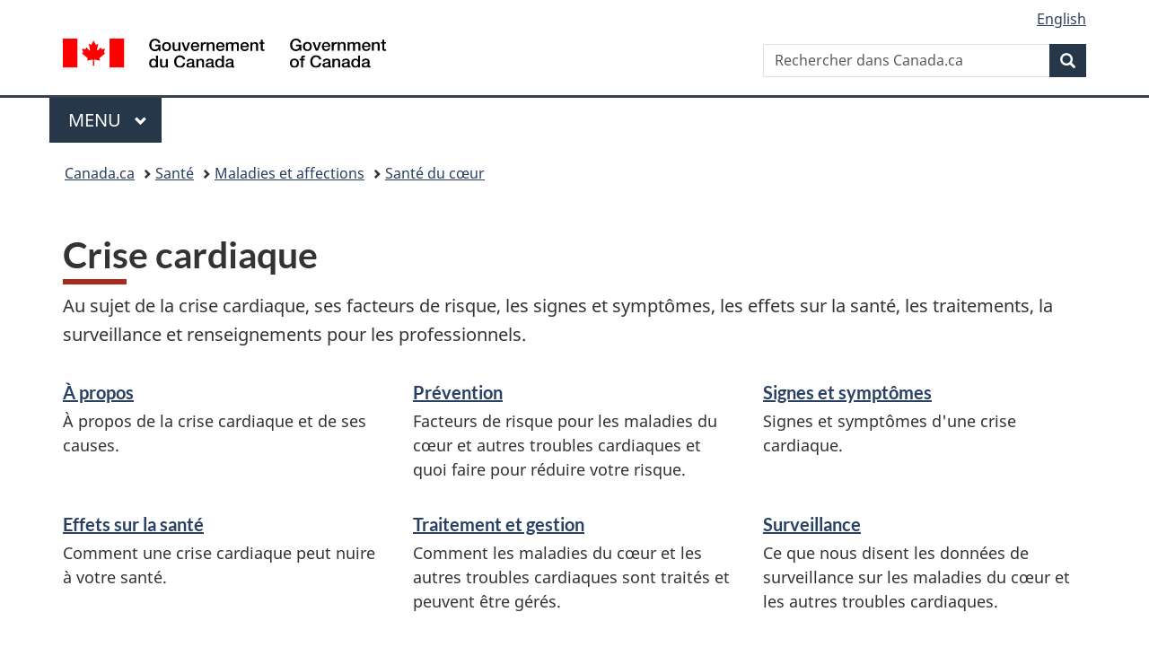

--- FILE ---
content_type: application/x-javascript
request_url: https://assets.adobedtm.com/be5dfd287373/abb618326704/launch-3eac5e076135.min.js
body_size: 161343
content:
// For license information, see `https://assets.adobedtm.com/be5dfd287373/abb618326704/launch-3eac5e076135.js`.
window._satellite=window._satellite||{},window._satellite.container={buildInfo:{minified:!0,buildDate:"2026-01-20T15:57:22Z",turbineBuildDate:"2024-08-22T17:32:44Z",turbineVersion:"28.0.0"},environment:{id:"ENc189932211b5448490050377f126a9c1",stage:"production"},dataElements:{"search parameter dprtmnt | url":{storageDuration:"pageview",modulePath:"core/src/lib/dataElements/queryStringParameter.js",settings:{name:"dprtmnt",caseInsensitive:!0}},advancedSampling:{defaultValue:"no-parameter:n:n:n:n:n:n",storageDuration:"pageview",modulePath:"core/src/lib/dataElements/customCode.js",settings:{source:function(){return _satellite.getVar("jsAdvancedSampling")}}},SurveyCategory:{cleanText:!0,storageDuration:"pageview",modulePath:"core/src/lib/dataElements/customCode.js",settings:{source:function(){return(sessionStorage.getItem("survey-theme-name-long-en")||sessionStorage.getItem("survey-task-description-en")||"N/A")+"|"+(sessionStorage.getItem("survey-theme-name-long-fr")||sessionStorage.getItem("survey-task-description-fr")||"S/O")}}},FormSubmit:{storageDuration:"pageview",modulePath:"core/src/lib/dataElements/customCode.js",settings:{source:function(){return _satellite.getVar("jsFormSubmit")}}},"search parameter allq | url":{defaultValue:"blank search phrase",storageDuration:"pageview",modulePath:"core/src/lib/dataElements/queryStringParameter.js",settings:{name:"allq",caseInsensitive:!0}},"contentAge ACDL - Calculation":{storageDuration:"pageview",modulePath:"core/src/lib/dataElements/customCode.js",settings:{source:function(){var e=_satellite.getVar("contentAge | ACDL"),t=new Date(e),n=new Date,a=Math.abs(n-t);return days=Math.floor(a/864e5),isNaN(days.toString())?"":days}}},SearchLinkPosition:{storageDuration:"pageview",modulePath:"core/src/lib/dataElements/customCode.js",settings:{source:function(){return _satellite.getVar("jsSearchLinkPosition")}}},SocialPlatform:{storageDuration:"pageview",modulePath:"core/src/lib/dataElements/customCode.js",settings:{source:function(){return _satellite.getVar("jsSocialPlatform")}}},OwnershipHierarchy:{storageDuration:"pageview",modulePath:"core/src/lib/dataElements/customCode.js",settings:{source:function(){var e=document.querySelectorAll("[data-gc-analytics-owner]");if(null!==e&&e.length>0)for(var t,n=0;n<e.length;n++)if(""!==(t=e[n].getAttribute("data-gc-analytics-owner")))return t;return""}}},MediaSource:{storageDuration:"pageview",modulePath:"core/src/lib/dataElements/customCode.js",settings:{source:function(){return _satellite.getVar("jsMediaSource")}}},LinkHREF:{storageDuration:"pageview",modulePath:"core/src/lib/dataElements/customCode.js",settings:{source:function(){var e=_satellite.getVar("jsLinkHREF");if(e){var t=urlPotentialPII(e,!0,!0);if(!1!==t)return t;if(!1===t)return e}}}},dataOwner:{storageDuration:"pageview",modulePath:"core/src/lib/dataElements/customCode.js",settings:{source:function(){return _satellite.getVar("jsdataOwner")}}},"ErrorPageType | ACDL":{modulePath:"gcoe-adobe-client-data-layer/src/lib/dataElements/datalayerComputedState.js",settings:{path:"error.name"}},"clickSourceURL | Alt Act Map":{cleanText:!0,modulePath:"core/src/lib/dataElements/cookie.js",settings:{name:"clickSourceURL"}},PreviousPageURL:{storageDuration:"pageview",modulePath:"core/src/lib/dataElements/customCode.js",settings:{source:function(){var e=document.referrer,t=_satellite.cookie.get("gpv_url"),n=location.hostname,a="blank page url",r=e?new URL(e).hostname:null,i=performance.getEntriesByType("navigation")[0]?.type;e&&t?"yes"===_satellite.getVar("isSpa | PageURL | Mapping Table")?a=t:n===r&&"reload"===i?a=e.split("//")[1]:location.hostname.includes(".canada.ca")&&"reload"!==i||n===r&&"reload"!==i?a=t:n!==r&&(a=e.split("//")[1]):e&&!t?a=e.split("//")[1]:!e&&t&&(a=t);var o,s=/(\d{1,}\/passwords\/\d{1,})/g,c=/(\/passwords\/index\/active\/\d{0,})/g;(a=a.split("?")[0]).includes("/passwords/index/active/")?null!==(o=c.exec(a))&&(a=a.split(o[1])[0]+"/[REDACTED/CAVIARD\xc9]"):a.includes("/passwords/")&&null!==(o=s.exec(a))&&(a=a.split(o[1])[0]+"[REDACTED/CAVIARD\xc9]"),null!==(o=/(\;JSESSIONID|\;jsessionid)/g.exec(a))&&(a=a.split(o[0])[0]);var l=urlPotentialPII(a,!0,!0);for(var u in!1!==l&&(a=l),_satellite.gcCustom.domain_blocklist)document.referrer.indexOf(_satellite.gcCustom.domain_blocklist[u])>-1&&(a="www.canada.ca/en/analytics/redacted-referrer.html");return a}}},Programs:{storageDuration:"pageview",modulePath:"core/src/lib/dataElements/domAttribute.js",settings:{elementProperty:"content",elementSelector:'meta[property="https://vocab.canada.ca/web/mws#program"'}},MarketingCarouselPosition:{storageDuration:"pageview",modulePath:"core/src/lib/dataElements/customCode.js",settings:{source:function(){return _satellite.getVar("jsMarketingCarouselPosition")}}},"Page | previous theme | cookie":{cleanText:!0,storageDuration:"pageview",modulePath:"core/src/lib/dataElements/cookie.js",settings:{name:"gpv_pthl"}},"userEvent.fileType | ACDL":{modulePath:"gcoe-adobe-client-data-layer/src/lib/dataElements/datalayerComputedState.js",settings:{path:"userEvent.fileType"}},"Page | previous query string | cookie":{cleanText:!0,storageDuration:"pageview",modulePath:"core/src/lib/dataElements/customCode.js",settings:{source:function(){var e=document.referrer,t="https://"+_satellite.cookie.get("gpv_url");location.hostname,""==_satellite.cookie.get("gpv_url")&&null==_satellite.cookie.get("gpv_url")||(t=new URL(t).hostname),""!=e&&(e=new URL(e).hostname);var n=(i=_satellite.cookie.get("gpv_pqs")).search(/@|%40/i);if(""!=e&&null!=t&&e!=t)return _satellite.cookie.remove("gpv_pqs"),null;if(-1!==n&&(i="removed: email"),"removed: email"!=i){var a=i.split("?"),r=new URLSearchParams(a[1]);r.delete("q"),r.delete("allq"),r.delete("exctq"),r.delete("anyq"),r.delete("noneq"),r.delete("fqupdate"),r.delete("dmn"),r.delete("fqocct");var i="?"+r.toString()}return""!==i&&"?"!==i&&void 0!==i||(i="blank query string"),i}}},"AOR-ADVNumber":{storageDuration:"pageview",modulePath:"core/src/lib/dataElements/queryStringParameter.js",settings:{name:"adv",caseInsensitive:!0}},"PageTitle | ACDL":{cleanText:!0,storageDuration:"pageview",modulePath:"gcoe-adobe-client-data-layer/src/lib/dataElements/datalayerComputedState.js",settings:{path:"page.title"}},SignInUrl:{modulePath:"core/src/lib/dataElements/customCode.js",settings:{source:function(){return _satellite.getVar("jsSignInUrl")}}},PublicKeyCredential:{defaultValue:"API not available",storageDuration:"pageview",modulePath:"core/src/lib/dataElements/customCode.js",settings:{source:function(){return webAuthCapable}}},FCP:{storageDuration:"pageview",modulePath:"core/src/lib/dataElements/localStorage.js",settings:{name:"FCP"}},SocialShareMediaTitle:{storageDuration:"pageview",modulePath:"core/src/lib/dataElements/customCode.js",settings:{source:function(){return _satellite.getVar("jsSocialShareMediaTitle")}}},LocalHour:{storageDuration:"pageview",modulePath:"core/src/lib/dataElements/customCode.js",settings:{source:function(){return _satellite.getVar("jsLocalHour")}}},"Link Text / userEvent.label | hybrid":{modulePath:"data-element-assistant/src/lib/dataElements/sequence.js",settings:{inputTypes:["dataelement","dataelement","dataelement"],dataElementIds:["%this.getAttribute(data-gc-analytics-download)%","%LinkText%","%userEvent.label | ACDL%"]}},FormComplete:{storageDuration:"pageview",modulePath:"core/src/lib/dataElements/customCode.js",settings:{source:function(){return _satellite.getVar("jsFormComplete")}}},FormBlock:{defaultValue:"no",modulePath:"mapping-table/src/lib/dataElements/mappingTable.js",settings:{size:0,dataElement:"%PageURL%",defaultValueEmpty:!0}},"PageType | ACDL":{storageDuration:"pageview",modulePath:"gcoe-adobe-client-data-layer/src/lib/dataElements/datalayerComputedState.js",settings:{path:"page.type"}},LibraryVersion:{cleanText:!0,storageDuration:"pageview",modulePath:"core/src/lib/dataElements/customCode.js",settings:{source:function(){var e=!!window.MSInputMethodContext&&!!document.documentMode;if(e)return n=_satellite.property.name+" "+_satellite.environment.stage;if(!e){var t=new Date(_satellite.buildInfo.buildDate).getTime(),n=new Date(t).toLocaleString("en-CA",{hour12:!1,timeZone:"America/Toronto"});return _satellite.property.name+" "+_satellite.environment.stage+" "+n}}}},"PageLanguage | hybrid":{defaultValue:"blank page language",forceLowerCase:!0,storageDuration:"pageview",modulePath:"data-element-assistant/src/lib/dataElements/sequence.js",settings:{inputTypes:["dataelement","dataelement"],dataElementIds:["%PageLanguage%","%PageLanguage | ACDL%"]}},MediaFormat:{storageDuration:"pageview",modulePath:"core/src/lib/dataElements/customCode.js",settings:{source:function(){return _satellite.getVar("jsMediaFormat")}}},ExtCampaignSource:{defaultValue:"blank utm_source",storageDuration:"pageview",modulePath:"core/src/lib/dataElements/queryStringParameter.js",settings:{name:"utm_source",caseInsensitive:!0}},"ErrorPageType | hybrid":{modulePath:"data-element-assistant/src/lib/dataElements/sequence.js",settings:{inputTypes:["dataelement","dataelement"],dataElementIds:["%ErrorPageType%","%ErrorPageType | ACDL%"]}},ServerDay:{storageDuration:"pageview",modulePath:"core/src/lib/dataElements/customCode.js",settings:{source:function(){return _satellite.getVar("jsServerDay")}}},Bot:{modulePath:"core/src/lib/dataElements/customCode.js",settings:{source:function(){return _satellite.getVar("jsBot")}}},PageLanguage:{storageDuration:"pageview",modulePath:"core/src/lib/dataElements/customCode.js",settings:{source:function(){var e=[],t="",n=document.getElementsByTagName("meta"),a=document.getElementsByTagName("html")[0].getAttribute("lang");if(n.length>0)for(var r=0;r<n.length;r++){var i=n[r].name||n[r].getAttribute("property");null!=i&&i.length&&n[r].content&&("dc.language"==i||"dcterms.language"==i||"dcterms:language"==i)&&(t=n[r].content,-1===e.indexOf(t)&&(e[e.length]=t),t="")}return e.length>0?e.join(":"):"fr"===a?"fra":"en"===a?"eng":a}}},"clickText | Alt Act Map":{cleanText:!0,modulePath:"core/src/lib/dataElements/customCode.js",settings:{source:function(){var e=_satellite.cookie.get("clickText");return cleanClickText=findPotentialPII(e,!0,!0),!1!==cleanClickText?cleanClickText:e}}},"Expand-CollapseTitle":{cleanText:!0,storageDuration:"pageview",modulePath:"data-element-assistant/src/lib/dataElements/sequence.js",settings:{inputTypes:["dataelement","dataelement"],dataElementIds:["%userEvent.label | ACDL%","%jsExpand-CollapseTitle%"]}},SurveyTask:{storageDuration:"pageview",modulePath:"core/src/lib/dataElements/customCode.js",settings:{source:function(){return _satellite.getVar("jsSurveyTask")}}},"PageID | hybrid":{modulePath:"data-element-assistant/src/lib/dataElements/sequence.js",settings:{inputTypes:["dataelement","dataelement"],dataElementIds:["%page.id | ACDL%","%pageid | data-%"]}},"PageTheme-PageLanguage":{defaultValue:"blank theme",forceLowerCase:!0,storageDuration:"pageview",modulePath:"core/src/lib/dataElements/customCode.js",settings:{source:function(){var e=_satellite.getVar("PageLanguage | hybrid"),t=_satellite.getVar("PageTheme");return"blank page language"===e||"blank theme"===t?null:t+"-"+e}}},PageTitle:{cleanText:!0,storageDuration:"pageview",modulePath:"core/src/lib/dataElements/customCode.js",settings:{source:function(){var e=document.getElementsByTagName("meta");if(e.length>0)for(var t=0;t<e.length;t++){var n=e[t].name||e[t].getAttribute("property");null!=n&&n.length&&e[t].content&&("dc.title"==n||"dcterms.title"==n||"dcterms:title"==n)&&(metaTitle=e[t].content)}return cleanTitle=urlPotentialPII(metaTitle,!0,!0),!1!==cleanTitle?cleanTitle:metaTitle}}},ApplyFilter:{storageDuration:"pageview",modulePath:"core/src/lib/dataElements/customCode.js",settings:{source:function(){return _satellite.getVar("jsApplyFilter")}}},PageURLFolder:{storageDuration:"pageview",modulePath:"core/src/lib/dataElements/customCode.js",settings:{source:function(){var e=location.pathname,t=location.protocol;if("http:"!==t&&"https:"!==t)return"Invalid URL";cleanUrlPathname=urlPotentialPII(e,!0,!0),!1!==cleanUrlPathname&&(e=cleanUrlPathname);var n=document.location.hostname+e,a=(n.length,/^((?:.*?\/))(.*\/)?(.*)/.exec(n));return null!==a&&void 0!==a[2]?a[2]:null}}},LinkUrl:{storageDuration:"pageview",modulePath:"core/src/lib/dataElements/customCode.js",settings:{source:function(){var e=_satellite.getVar("jsLinkUrl");if(e){var t=urlPotentialPII(e,!0,!0);if(!1!==t)return t;if(!1===t)return e}}}},"LinkHREF / userEvent.link | hybrid":{modulePath:"data-element-assistant/src/lib/dataElements/sequence.js",settings:{inputTypes:["dataelement","dataelement"],dataElementIds:["%LinkHREF%","%userEvent.link | ACDL%"]}},"search.numOfResults | ACDL":{modulePath:"gcoe-adobe-client-data-layer/src/lib/dataElements/datalayerComputedState.js",settings:{path:"search.numOfResults"}},LCP:{storageDuration:"pageview",modulePath:"core/src/lib/dataElements/localStorage.js",settings:{name:"LCP"}},SearchTerm:{storageDuration:"pageview",modulePath:"core/src/lib/dataElements/customCode.js",settings:{source:function(){var e,t=_satellite.getVar("jsSearchTerm")||e;""==_satellite.getVar("jsSearchTerm")&&(t="blank search phrase");var n=_satellite.getVar("search parameter allq | url"),a=_satellite.getVar("search parameter exctq | url"),r=_satellite.getVar("search parameter anyq | url"),i=_satellite.getVar("search parameter noneq | url"),o=_satellite.getVar("search parameter dmn | url"),s=document.getElementById("advseacon8"),c="";switch(s?s.options[s.selectedIndex].text:""){case"anywhere in the page":case"n'importe o\xf9 dans la page":c="any";break;case"in the title of the page":case"dans le titre de la page":c="title";break;case"in the URL of the page":case"dans l'URL de la page":c="url";break;case"in the body of the page":case"dans le corps de la page":c="body"}var l=document.getElementById("advseacon5"),u="";switch(l?l.options[l.selectedIndex].text:""){case"anytime":case"\xe0 une date indiff\xe9rente":u="any";break;case"past 24 hours":case"au cours des derni\xe8res 24 heures":u="24hrs";break;case"past week":case"au cours des 7 derniers jours":u="week";break;case"past month":case"au cours des 31 derniers jours":u="month";break;case"past year":case"au cours des 365 derniers jours":u="year"}t&&(e=t),(n||a||r||i)&&("/en/sr/srb/sra.html"!==location.pathname&&"/fr/sr/srb/sra.html"!==location.pathname||(e="",n&&(e="|all:"+n.trim()),a&&(e=e+"|exact:"+a.trim()),r&&(e=e+"|any:"+r.trim()),i&&(e=e+"|none:"+i.trim()),u&&(e=e+"|updated:"+u),o&&(e=e+"|site:"+o.trim()),c&&(e=e+"|terms:"+c.trim()),e="Advanced Search"+e));var d=_satellite.getVar("search parameter newstype | url"),p=_satellite.getVar("search parameter dprtmnt | url"),m=_satellite.getVar("search parameter fqupdate_start | url"),f=_satellite.getVar("search parameter fqupdate_end | url");"/en/news/search/advanced-search.html"!==location.pathname&&"/fr/nouvelles/rechercher/recherche-avancee.html"!==location.pathname||(e="",n&&(e="key:"+n.trim()),p&&(e=e+"|inst:"+p.trim()),d&&(e=e+"|type:"+d.trim()),m&&(e=e+"|start:"+m),f&&(e=e+"|end:"+f),e="News Advanced Search|"+e);var g=findPotentialPII(e,!0,!0);return 0==g?e:g}}},LoginStatus:{storageDuration:"pageview",modulePath:"core/src/lib/dataElements/customCode.js",settings:{source:function(){const e="/fr/partage-info",t="/en/info-share",n=location.hostname+location.pathname;if(n.includes(e)||n.includes(t))return"1";const a=Array.from(document.getElementsByTagName("meta")),r=new Set(["dcterms.accessRights","dcterms:accessRights"]);for(const e of a){const t=e.getAttribute("name"),n=e.getAttribute("property");if(e.content&&(r.has(t)||r.has(n)))return e.content}const i=adobeDataLayer.getState("page.accessRights")||adobeDataLayer.getState("page.loginStatus");return i||_satellite.gcCustom.thisDomain.LoginStatus}}},MediaType:{cleanText:!0,storageDuration:"pageview",modulePath:"core/src/lib/dataElements/customCode.js",settings:{source:function(){return _satellite.getVar("jsMediaType")}}},"customCall | hybrid":{modulePath:"core/src/lib/dataElements/customCode.js",settings:{source:function(){var e=_satellite.getVar("jsCustomClick"),t=_satellite.getVar("customCall"),n=_satellite.getVar("customCall | ACDL");if(t||e){if(t)var a=findPotentialPII(t,!0,!0);if(e)var a=findPotentialPII(e,!0,!0);return!1!==a?a:t||e}if(!t&&!e&&n)return!1!==(a=findPotentialPII(n,!0,!0))?a:n}}},"pageid | data-":{modulePath:"core/src/lib/dataElements/customCode.js",settings:{source:function(){const e=document.querySelector("[data-gc-analytics-pageid]");if(null!==e)return e.getAttribute("data-gc-analytics-pageid")}}},"PageCreator | ACDL":{storageDuration:"pageview",modulePath:"gcoe-adobe-client-data-layer/src/lib/dataElements/datalayerComputedState.js",settings:{path:"page.creator"}},PageType:{storageDuration:"pageview",modulePath:"core/src/lib/dataElements/customCode.js",settings:{source:function(){var e,t=["backgrounders","documents d'information","media advisories","avis aux m\xe9dias","news releases","communiqu\xe9s de presse","speeches","discours","statements","d\xe9clarations","readouts","comptes rendus"],n=document.head?document.head.getElementsByTagName("meta"):document.getElementsByTagName("meta");if(n.length>0)for(var a=0;a<n.length;a++){var r=n.item(a).name||n.item(a).getAttribute("property");if(null!=r&&r.length&&n.item(a).content&&("dcterms:type"==r||"dcterms.type"==r)&&(e=n.item(a).content,-1!==t.indexOf(e)))return e}return null}}},PopupName:{storageDuration:"pageview",modulePath:"core/src/lib/dataElements/customCode.js",settings:{source:function(){return _satellite.getVar("jsPopupName")}}},"FormName | ACDL":{storageDuration:"pageview",modulePath:"gcoe-adobe-client-data-layer/src/lib/dataElements/datalayerComputedState.js",settings:{path:"form.name"}},"AOR-CampaignID":{storageDuration:"pageview",modulePath:"core/src/lib/dataElements/queryStringParameter.js",settings:{name:"id_campaign",caseInsensitive:!0}},AppName:{storageDuration:"pageview",modulePath:"core/src/lib/dataElements/customCode.js",settings:{source:function(){for(var e=document.getElementsByTagName("meta"),t=0;t<e.length;t++){var n=e[t].name||e[t].getAttribute("property");if(n&&e[t].content&&("dcterms.service"===n||"dcterms:service"===n||"gcaaterms.sitename"===n))return e[t].content}var a=location.hostname+location.pathname;if(a.includes("/fr/partage-info"))return"Portail de services pour les d\xe9put\xe9s";if(a.includes("/en/info-share"))return"MP Service Portal";var r=adobeDataLayer.getState("page.service")||adobeDataLayer.getState("page.appName")||adobeDataLayer.getState("page.siteName");return r||_satellite.gcCustom.thisDomain.AppName}}},"page.id | ACDL":{modulePath:"gcoe-adobe-client-data-layer/src/lib/dataElements/datalayerComputedState.js",settings:{path:"page.id"}},PreviousPageTitle:{storageDuration:"pageview",modulePath:"core/src/lib/dataElements/customCode.js",settings:{source:function(){if(rf=document.referrer,ppt=_satellite.cookie.get("gpv_pt"),rh="https://"+_satellite.cookie.get("gpv_url"),lh=location.hostname,"yes"==_satellite.getVar("isSpa | PageURL | Mapping Table"))return ppt;if(""==_satellite.cookie.get("gpv_url")&&null==_satellite.cookie.get("gpv_url")||(rh=new URL(rh).hostname),""!=rf&&(rf=new URL(rf).hostname),"undefined"!=typeof PerformanceNavigationTiming)var e=performance.getEntriesByType("navigation")[0];return""!=rf&&null!=ppt&&lh===rh&&"reload"===e.type?null:""!=rf&&null!=ppt&&rf!=rh?(_satellite.cookie.remove("gpv_pt"),null):""!=rf&&null!=ppt&&lh===rh&&"reload"!=e.type?ppt:"blank page title"}}},ErrorPageReferrer:{storageDuration:"pageview",modulePath:"core/src/lib/dataElements/customCode.js",settings:{source:function(){return _satellite.getVar("jsErrorPageReferrer")}}},"clickURL | Alt Act Map hybrid":{cleanText:!0,modulePath:"data-element-assistant/src/lib/dataElements/sequence.js",settings:{inputTypes:["dataelement","dataelement"],dataElementIds:["%clickURL | Alt Act Map%","%clickURL | Constant%"]}},"PageLanguage | ACDL":{forceLowerCase:!0,storageDuration:"pageview",modulePath:"gcoe-adobe-client-data-layer/src/lib/dataElements/datalayerComputedState.js",settings:{path:"page.language"}},ExtCampaignTerm:{defaultValue:"blank utm_term",storageDuration:"pageview",modulePath:"core/src/lib/dataElements/queryStringParameter.js",settings:{name:"utm_term",caseInsensitive:!0}},FormListError:{storageDuration:"pageview",modulePath:"core/src/lib/dataElements/customCode.js",settings:{source:function(){return _satellite.getVar("FormListError")}}},BotAttribute:{modulePath:"core/src/lib/dataElements/customCode.js",settings:{source:function(){return _satellite.getVar("jsBotAttribute")}}},"clickURL | Alt Act Map":{cleanText:!0,modulePath:"core/src/lib/dataElements/customCode.js",settings:{source:function(){var e=_satellite.cookie.get("clickURL");return void 0!==_satellite.cookie.get("clickSourceURL")&&(""!=e&&null!=e&&null!=e||(e="Blank URL")),e&&["www.publications.gc.ca"].some((t=>e.includes(t)))||(cleanClickURL=urlPotentialPII(e,!0,!0),!1===cleanClickURL)?e:cleanClickURL}}},"PageTitle | hybrid":{cleanText:!0,storageDuration:"pageview",modulePath:"data-element-assistant/src/lib/dataElements/sequence.js",settings:{inputTypes:["dataelement","dataelement","dataelement"],dataElementIds:["%PageTitle%","%PageTitle | ACDL%","%document.title%"]}},"search.type | ACDL":{modulePath:"gcoe-adobe-client-data-layer/src/lib/dataElements/datalayerComputedState.js",settings:{path:"search.type"}},TabTitle:{storageDuration:"pageview",modulePath:"core/src/lib/dataElements/customCode.js",settings:{source:function(){return _satellite.getVar("jsTabTitle")}}},CookieHost:{modulePath:"core/src/lib/dataElements/customCode.js",settings:{source:function(){return document.location.hostname.includes(".gc.ca")?location.hostname.split(".").reverse().splice(0,3).reverse().join("."):location.hostname.split(".").reverse().splice(0,2).reverse().join(".")}}},ServerHour:{storageDuration:"pageview",modulePath:"core/src/lib/dataElements/customCode.js",settings:{source:function(){return _satellite.getVar("jsServerHour")}}},customCall:{cleanText:!0,storageDuration:"pageview",modulePath:"core/src/lib/dataElements/domAttribute.js",settings:{elementProperty:"data-gc-analytics-customcall",elementSelector:"[data-gc-analytics-customcall]"}},UserAgent:{modulePath:"core/src/lib/dataElements/customCode.js",settings:{source:function(){var e=navigator.userAgent;return""!=e&&null!=e||(e="User Agent not available"),e}}},MarketingTitle:{cleanText:!0,storageDuration:"pageview",modulePath:"core/src/lib/dataElements/customCode.js",settings:{source:function(){return _satellite.getVar("jsMarketingTitle")}}},HomePageFeatureIE:{storageDuration:"pageview",modulePath:"core/src/lib/dataElements/customCode.js",settings:{source:function(){return _satellite.getVar("jsHomePageFeatureIE")}}},SurveyTaskFr:{defaultValue:"blanc",storageDuration:"pageview",modulePath:"core/src/lib/dataElements/customCode.js",settings:{source:function(){return _satellite.getVar("jsSurveyTaskFr")}}},hostname:{storageDuration:"pageview",modulePath:"core/src/lib/dataElements/pageInfo.js",settings:{attribute:"hostname"}},ErrorPageType:{modulePath:"core/src/lib/dataElements/customCode.js",settings:{source:function(){return{"Not Found - Canada.ca":"404","Pas trouv\xe9 - Canada.ca":"404","Errors - Canada.ca":"404","Forbidden - Canada.ca":"403","Interdit - Canada.ca":"403","Internal Server Error - Canada.ca":"500","Erreur Interne du Serveur - Canada.ca":"500"}[document.title]}}},"PageID-Language":{storageDuration:"pageview",modulePath:"core/src/lib/dataElements/domAttribute.js",settings:{elementProperty:"content",elementSelector:'meta[name="dc.identifier"], meta[name="dcterms.identifier"], meta[property="dcterms:identifier"]'}},ChatClick:{cleanText:!0,storageDuration:"pageview",modulePath:"core/src/lib/dataElements/customCode.js",settings:{source:function(){return _satellite.getVar("jsChatClick")}}},ExtCampaignContent:{defaultValue:"blank utm_content",storageDuration:"pageview",modulePath:"core/src/lib/dataElements/queryStringParameter.js",settings:{name:"utm_content",caseInsensitive:!0}},"NavTracking ":{cleanText:!0,storageDuration:"pageview",modulePath:"core/src/lib/dataElements/customCode.js",settings:{source:function(){return _satellite.getVar("jsNavTracking")}}},MostRequestedType:{modulePath:"core/src/lib/dataElements/customCode.js",settings:{source:function(){return _satellite.getVar("jsMostRequestedType")}}},queryString:{forceLowerCase:!0,cleanText:!0,storageDuration:"pageview",modulePath:"core/src/lib/dataElements/customCode.js",settings:{source:function(){-1!==(s=document.location.search).search(/@|%40/i)&&(s="removed: email"),-1!==s.toLowerCase().indexOf("?_ga=")&&(-1!==document.location.search.split("&")[1]&&(s="?"+document.location.search.split(document.location.search.split("&")[0])[1].substring(1,255)),null==document.location.search.split("&")[1]&&(s=document.location.search.split("?_ga=")[0])),-1!==s.toLowerCase().indexOf("&_ga=")&&(s=document.location.search.split("&_ga")[0]);var e=_satellite.getVar("search parameter q | url"),t=_satellite.getVar("search parameter allq | url"),n=_satellite.getVar("search parameter exctq | url"),a=_satellite.getVar("search parameter anyq | url"),r=_satellite.getVar("search parameter noneq | url");if(null!==(e||t||n||a||r)){var i=s.split("?"),o=new URLSearchParams(i[1]);o.delete("q"),o.delete("allq"),o.delete("exctq"),o.delete("anyq"),o.delete("noneq"),o.delete("fqupdate"),o.delete("dmn"),o.delete("fqocct");var s="?"+o.toString()}return""!==s&&"?"!==s&&void 0!==s||(s="blank query string"),s}}},NavLinkType:{modulePath:"core/src/lib/dataElements/customCode.js",settings:{source:function(){return _satellite.getVar("jsNavLinkType")}}},FindKeyword:{storageDuration:"pageview",modulePath:"core/src/lib/dataElements/customCode.js",settings:{source:function(){return _satellite.getVar("jsFindKeyword")}}},"LoginStatus-Transformation":{storageDuration:"pageview",modulePath:"core/src/lib/dataElements/customCode.js",settings:{source:function(){var e="invalid login status";switch(_satellite.getVar("LoginStatus")){case"1":e="Authenticated / Authentifi\xe9";break;case"2":e="Public / Public";break;case"3":e="Intranet / Intranet"}return e}}},ExtCampaignName:{defaultValue:"blank utm_campaign",storageDuration:"pageview",modulePath:"core/src/lib/dataElements/queryStringParameter.js",settings:{name:"utm_campaign",caseInsensitive:!0}},PageID:{storageDuration:"pageview",modulePath:"core/src/lib/dataElements/customCode.js",settings:{source:function(){var e=_satellite.getVar("PageID-Language");return e.substring(0,e.lastIndexOf("-"))}}},"userEvent.linkPosition | ACDL":{modulePath:"gcoe-adobe-client-data-layer/src/lib/dataElements/datalayerComputedState.js",settings:{path:"userEvent.linkPosition"}},"search parameter exctq | url":{storageDuration:"pageview",modulePath:"core/src/lib/dataElements/queryStringParameter.js",settings:{name:"exctq",caseInsensitive:!0}},"search parameter dmn | url":{storageDuration:"pageview",modulePath:"core/src/lib/dataElements/queryStringParameter.js",settings:{name:"dmn",caseInsensitive:!0}},"AOR-SourceID":{storageDuration:"pageview",modulePath:"core/src/lib/dataElements/queryStringParameter.js",settings:{name:"id_source",caseInsensitive:!0}},PageURL:{storageDuration:"pageview",modulePath:"core/src/lib/dataElements/customCode.js",settings:{source:function(){var e=location.hostname+location.pathname,t=location.protocol;return"http:"!==t&&"https:"!==t?"Invalid URL":(cleanUrl=urlPotentialPII(e,!0,!0),!1!==cleanUrl?cleanUrl:e)}}},LocalDay:{storageDuration:"pageview",modulePath:"core/src/lib/dataElements/customCode.js",settings:{source:function(){return _satellite.getVar("jsLocalDay")}}},"clickSourcePage | Alt Act Map":{cleanText:!0,modulePath:"core/src/lib/dataElements/customCode.js",settings:{source:function(){var e=_satellite.cookie.get("clickSourcePage");return cleanClickSourcePage=findPotentialPII(e,!0,!0),!1!==cleanClickSourcePage?cleanClickSourcePage:e}}},FollowPlatform:{cleanText:!0,storageDuration:"pageview",modulePath:"core/src/lib/dataElements/customCode.js",settings:{source:function(){return _satellite.getVar("jsFollowPlatform")}}},"clickURL | Constant":{modulePath:"core/src/lib/dataElements/constant.js",settings:{value:"blank url"}},"search parameter newstype | url":{storageDuration:"pageview",modulePath:"core/src/lib/dataElements/queryStringParameter.js",settings:{name:"declaredtype",caseInsensitive:!0}},"Page | previous page name | cookie":{cleanText:!0,storageDuration:"pageview",modulePath:"core/src/lib/dataElements/customCode.js",settings:{source:function(){var e=_satellite.cookie.get("gpv_pt");if(""!=document.referrer){var t=new URL(document.referrer);return location.hostname===t.hostname?e:"blank page title"}return"blank page title"}}},"FormList | ACDL":{storageDuration:"pageview",modulePath:"gcoe-adobe-client-data-layer/src/lib/dataElements/datalayerComputedState.js",settings:{path:"form.list"}},AnchorLink:{storageDuration:"pageview",modulePath:"core/src/lib/dataElements/customCode.js",settings:{source:function(){var e=window.location.hash.replace(/(\?)\S+/,""),t=findPotentialPII(e,!0,!0);return!1!==t?t:e}}},"userEvent.link | ACDL":{modulePath:"gcoe-adobe-client-data-layer/src/lib/dataElements/datalayerComputedState.js",settings:{path:"userEvent.link"}},"PageCreator | hybrid":{storageDuration:"pageview",modulePath:"data-element-assistant/src/lib/dataElements/sequence.js",settings:{inputTypes:["dataelement","dataelement"],dataElementIds:["%PageCreator%","%PageCreator | ACDL%"]}},RuleEvent:{modulePath:"core/src/lib/dataElements/customCode.js",settings:{source:function(){return _satellite.getVar("jsRuleEvent")}}},"DefaultValue-DeviceType":{storageDuration:"pageview",modulePath:"core/src/lib/dataElements/customCode.js",settings:{source:function(){return null}}},PageIssuedDate:{storageDuration:"pageview",modulePath:"core/src/lib/dataElements/domAttribute.js",settings:{elementProperty:"content",elementSelector:'meta[property="dcterms.issued"], meta[property="dcterms:issued"],meta[name="dcterms.issued"]'}},SearchEventType:{modulePath:"core/src/lib/dataElements/customCode.js",settings:{source:function(){return _satellite.getVar("jsSearchEventType")}}},DocumentReferrer:{cleanText:!0,storageDuration:"pageview",modulePath:"core/src/lib/dataElements/customCode.js",settings:{source:function(){var e,t=document.referrer,n=/(\d{1,}\/passwords\/\d{1,})/g,a=/(\/passwords\/index\/active\/\d{0,})/g;return(t=t.split("?")[0]).includes("/passwords/index/active/")?null!==(e=a.exec(t))&&(t=t.split(e[1])[0]+"/[REDACTED/CAVIARD\xc9]"):t.includes("/passwords/")&&null!==(e=n.exec(t))&&(t=t.split(e[1])[0]+"[REDACTED/CAVIARD\xc9]"),null!==(e=/(\;JSESSIONID|\;jsessionid)/g.exec(t))&&(t=t.split(e[0])[0]),cleanRf=urlPotentialPII(t,!0,!0),!1!==cleanRf&&(t=cleanRf),_satellite.gcCustom.domain_blocklist.includes(t)&&(t="https://www.canada.ca/en/analytics/redacted-referrer.html"),t}}},ExtCampaignMedium:{defaultValue:"blank utm_medium",storageDuration:"pageview",modulePath:"core/src/lib/dataElements/queryStringParameter.js",settings:{name:"utm_medium",caseInsensitive:!0}},"document.title":{modulePath:"core/src/lib/dataElements/pageInfo.js",settings:{attribute:"title"}},"search parameter anyq | url":{storageDuration:"pageview",modulePath:"core/src/lib/dataElements/queryStringParameter.js",settings:{name:"anyq",caseInsensitive:!0}},MarketingDestination:{storageDuration:"pageview",modulePath:"core/src/lib/dataElements/customCode.js",settings:{source:function(){return _satellite.getVar("jsMarketingDestination")}}},last255URL:{storageDuration:"pageview",modulePath:"core/src/lib/dataElements/customCode.js",settings:{source:function(){var e=document.location.pathname,t=location.protocol;if("http:"!==t&&"https:"!==t)return"Invalid URL";cleanUrlPathname=urlPotentialPII(e,!0,!0),!1!==cleanUrlPathname&&(e=cleanUrlPathname);var n=document.location.hostname+e,a=n.length;return n.substring(a-255,a)}}},DataTableField:{cleanText:!0,storageDuration:"pageview",modulePath:"core/src/lib/dataElements/customCode.js",settings:{source:function(){return _satellite.getVar("jsDataTableField")}}},VideoVisitorAction:{storageDuration:"pageview",modulePath:"core/src/lib/dataElements/customCode.js",settings:{source:function(){var e=_satellite.getVar("MediaType"),t=(e=e.charAt(0).toUpperCase()+e.slice(1))+": "+_satellite.getVar("MediaTitle");return _satellite.setVar("jsVideoVisitorAction",t),_satellite.getVar("jsVideoVisitorAction")}}},pageLoad:{storageDuration:"pageview",modulePath:"core/src/lib/dataElements/customCode.js",settings:{source:function(){var e=(performance.timing.domInteractive-performance.timing.navigationStart)/1e3;return e>=0&&e}}},PageCreator:{storageDuration:"pageview",
modulePath:"core/src/lib/dataElements/domAttribute.js",settings:{elementProperty:"content",elementSelector:'meta[name="dc.creator"], meta[name="dcterms.creator"], meta[property="dcterms:creator"], meta[property="dcterms.creator"]'}},FormStart:{storageDuration:"pageview",modulePath:"core/src/lib/dataElements/customCode.js",settings:{source:function(){return _satellite.getVar("jsFormStart")}}},DebugData:{storageDuration:"pageview",modulePath:"core/src/lib/dataElements/customCode.js",settings:{source:function(){return(document.location.hostname+document.location.pathname).length}}},"Page | previous page creator| cookie":{cleanText:!0,storageDuration:"pageview",modulePath:"core/src/lib/dataElements/cookie.js",settings:{name:"gpv_pc"}},ScreenID:{storageDuration:"pageview",modulePath:"core/src/lib/dataElements/customCode.js",settings:{source:function(){return _satellite.getVar("jsScreenID")}}},"search.query | ACDL":{modulePath:"gcoe-adobe-client-data-layer/src/lib/dataElements/datalayerComputedState.js",settings:{path:"search.query"}},"contentAge | hybrid":{modulePath:"data-element-assistant/src/lib/dataElements/sequence.js",settings:{inputTypes:["dataelement","dataelement"],dataElementIds:["%contentAge%","%contentAge ACDL - Calculation%"]}},"SearchRefineType ":{storageDuration:"pageview",modulePath:"core/src/lib/dataElements/customCode.js",settings:{source:function(){function e(e,t){e=e.replace(/[\[]/,"\\[").replace(/[\]]/,"\\]");var n=new RegExp("[\\?&]"+e+"=([^&#]*)").exec(t);return null===n?"":decodeURIComponent(n[1].replace(/\+/g," "))}var t=document.referrer,n=location.search;t=t.replace(/^([^?]+)/g,"");var a=e("allq",n),r=e("exctq",n),i=e("anyq",n),o=e("noneq",n);return a||r||i||o?"Advanced Search Used":e("q",t)===e("q",n)?"Original Search":e("q",t)&&e("q",n)?"Changed Phrase":"Original Search"}}},ActionCause:{modulePath:"core/src/lib/dataElements/customCode.js",settings:{source:function(){return _satellite.getVar("jsActionCause")}}},"customCall | ACDL":{cleanText:!0,modulePath:"gcoe-adobe-client-data-layer/src/lib/dataElements/datalayerComputedState.js",settings:{path:"link.customCall"}},LinkText:{cleanText:!0,storageDuration:"pageview",modulePath:"core/src/lib/dataElements/customCode.js",settings:{source:function(){return _satellite.getVar("jsLinkText")}}},SuprQFr:{defaultValue:"blanc;blanc;blanc;blanc;blanc;blanc;blanc;blanc",storageDuration:"pageview",modulePath:"core/src/lib/dataElements/customCode.js",settings:{source:function(){return _satellite.getVar("jsSuprQFr")}}},SuprQ:{defaultValue:"blank;blank;blank;blank;blank;blank;blank;blank",storageDuration:"pageview",modulePath:"core/src/lib/dataElements/customCode.js",settings:{source:function(){return _satellite.getVar("jsSuprQ")}}},RunScrollDepth:{defaultValue:"no",modulePath:"mapping-table/src/lib/dataElements/mappingTable.js",settings:{0:{input:"canada-aem-s3-stage.adobecqms.net/en/aa-test-page.html",method:"contains",output:"yes"},1:{input:"www.canada.ca/en/contact.html",method:"contains",output:"yes"},2:{input:"www.canada.ca/fr/contact.html",method:"contains",output:"yes"},3:{input:"www.canada.ca/en/public-safety-canada/campaigns/firearms-buyback.html",method:"contains",output:"yes"},4:{input:"www.canada.ca/fr/securite-publique-canada/campagnes/rachat-armes-a-feu.html",method:"contains",output:"yes"},5:{input:"www.canada.ca/en/public-safety-canada/campaigns/human-trafficking.html",method:"contains",output:"yes"},6:{input:"www.canada.ca/fr/securite-publique-canada/campagnes/traite-des-personnes.html",method:"contains",output:"yes"},7:{input:"www.canada.ca/en/public-safety-canada/campaigns/online-child-sexual-exploitation.html",method:"contains",output:"yes"},8:{input:"www.canada.ca/fr/securite-publique-canada/campagnes/exploitation-sexuelle-enfants-en-ligne.html",method:"contains",output:"yes"},9:{input:"www.canada.ca/en/canadian-heritage/campaigns/canada-day",method:"contains",output:"no"},10:{input:"www.canada.ca/fr/patrimoine-canadien/campagnes/fete-canada",method:"contains",output:"no"},11:{input:"www.canada.ca/en/canadian-heritage/campaigns/winterlude",method:"contains",output:"no"},12:{input:"www.canada.ca/fr/patrimoine-canadien/campagnes/bal-neige",method:"contains",output:"no"},13:{input:"/en/prairies-economic-development/services/funding/regional-innovation-ecosystems.html",method:"contains",output:"yes"},14:{input:"/fr/developpement-economique-prairies/services/financement/ecosystemes-innovation-regionaux.html",method:"contains",output:"yes"},15:{input:"/en/prairies-economic-development/services/funding/regional-homebuilding-innovation-initiative.html",method:"contains",output:"yes"},16:{input:"/fr/developpement-economique-prairies/services/financement/initiative-regionale-innovation-construction-residentielle.html",method:"contains",output:"yes"},17:{input:"/en/prairies-economic-development/services/funding/regional-homebuilding-innovation-initiative/page2-en.html",method:"contains",output:"yes"},18:{input:"/fr/developpement-economique-prairies/services/financement/initiative-regionale-innovation-construction-residentielle/page2-fr.html",method:"contains",output:"yes"},19:{input:"/en/prairies-economic-development/services/funding/regional-homebuilding-innovation-initiative/page3-en.html",method:"contains",output:"yes"},20:{input:"/fr/developpement-economique-prairies/services/financement/initiative-regionale-innovation-construction-residentielle/page3-fr.html",method:"contains",output:"yes"},21:{input:"/en/prairies-economic-development/services/funding/regional-homebuilding-innovation-initiative/page4-en.html",method:"contains",output:"yes"},22:{input:"/fr/developpement-economique-prairies/services/financement/initiative-regionale-innovation-construction-residentielle/page4-fr.html",method:"contains",output:"yes"},23:{input:"/en/prairies-economic-development/services/funding/regional-homebuilding-innovation-initiative/page5-en.html",method:"contains",output:"yes"},24:{input:"/fr/developpement-economique-prairies/services/financement/initiative-regionale-innovation-construction-residentielle/page5-fr.html",method:"contains",output:"yes"},25:{input:"/en/prairies-economic-development/services/funding/regional-homebuilding-innovation-initiative/page6-en.html",method:"contains",output:"yes"},26:{input:"/fr/developpement-economique-prairies/services/financement/initiative-regionale-innovation-construction-residentielle/page6-fr.html",method:"contains",output:"yes"},27:{input:"/en/prairies-economic-development/services/funding/regional-artificial-intelligence-initiative.html",method:"contains",output:"yes"},28:{input:"/fr/developpement-economique-prairies/services/financement/initiative-regionale-intelligence-artificielle.html",method:"contains",output:"yes"},29:{input:"/en/prairies-economic-development/services/funding/regional-artificial-intelligence-initiative/page2-en.html",method:"contains",output:"yes"},30:{input:"/fr/developpement-economique-prairies/services/financement/initiative-regionale-intelligence-artificielle/page2-fr.html",method:"contains",output:"yes"},31:{input:"/en/prairies-economic-development/services/funding/regional-artificial-intelligence-initiative/page3-en.html",method:"contains",output:"yes"},32:{input:"/fr/developpement-economique-prairies/services/financement/initiative-regionale-intelligence-artificielle/page3-fr.html",method:"contains",output:"yes"},33:{input:"/en/prairies-economic-development/services/funding/regional-artificial-intelligence-initiative/page4-en.html",method:"contains",output:"yes"},34:{input:"/fr/developpement-economique-prairies/services/financement/initiative-regionale-intelligence-artificielle/page4-fr.html",method:"contains",output:"yes"},35:{input:"/en/prairies-economic-development/services/funding/regional-artificial-intelligence-initiative/page5-en.html",method:"contains",output:"yes"},36:{input:"/fr/developpement-economique-prairies/services/financement/initiative-regionale-intelligence-artificielle/page5-fr.html",method:"contains",output:"yes"},37:{input:"/en/prairies-economic-development/services/funding/regional-artificial-intelligence-initiative/page6-en.html",method:"contains",output:"yes"},38:{input:"/fr/developpement-economique-prairies/services/financement/initiative-regionale-intelligence-artificielle/page6-fr.html",method:"contains",output:"yes"},39:{input:"/en/prairies-economic-development/services/funding/business-scale-up-productivity.html",method:"contains",output:"yes"},40:{input:"/fr/developpement-economique-prairies/services/financement/croissance-productivite-entreprises.html",method:"contains",output:"yes"},41:{input:"/en/prairies-economic-development/services/funding/community-economic-development-diversification.html",method:"contains",output:"yes"},42:{input:"/fr/developpement-economique-prairies/services/financement/developpement-economique-diversification-collectivites.html",method:"contains",output:"yes"},43:{input:"/en/prairies-economic-development/services/funding/tourism-growth-program.html",method:"contains",output:"yes"},44:{input:"/fr/developpement-economique-prairies/services/financement/programme-croissance-tourisme.html",method:"contains",output:"yes"},45:{input:"/en/prairies-economic-development/services/funding/prairies-performing-arts-initiative.html",method:"contains",output:"yes"},46:{input:"/fr/developpement-economique-prairies/services/financement/initiative-arts-scene-prairies.html",method:"contains",output:"yes"},47:{input:"/en/prairies-economic-development/services/funding/prairies-performing-arts-initiative/page2-en.html",method:"contains",output:"yes"},48:{input:"/fr/developpement-economique-prairies/services/financement/initiative-arts-scene-prairies/page2-fr.html",method:"contains",output:"yes"},49:{input:"/en/prairies-economic-development/services/funding/prairies-performing-arts-initiative/page3-en.html",method:"contains",output:"yes"},50:{input:"/fr/developpement-economique-prairies/services/financement/initiative-arts-scene-prairies/page3-fr.html",method:"contains",output:"yes"},51:{input:"/en/prairies-economic-development/services/funding/prairies-performing-arts-initiative/page4-en.html",method:"contains",output:"yes"},52:{input:"/fr/developpement-economique-prairies/services/financement/initiative-arts-scene-prairies/page4-fr.html",method:"contains",output:"yes"},53:{input:"/en/prairies-economic-development/services/funding/prairies-performing-arts-initiative/page5-en.html",method:"contains",output:"yes"},54:{input:"/fr/developpement-economique-prairies/services/financement/initiative-arts-scene-prairies/page5-fr.html",method:"contains",output:"yes"},55:{input:"/en/prairies-economic-development/services/funding/prairies-performing-arts-initiative/page6-en.html",method:"contains",output:"yes"},56:{input:"/fr/developpement-economique-prairies/services/financement/initiative-arts-scene-prairies/page6-fr.html",method:"contains",output:"yes"},57:{input:"/en/prairies-economic-development/services/funding/prairies-performing-arts-initiative/program-applicant-guide.html",method:"contains",output:"yes"},58:{input:"/fr/developpement-economique-prairies/services/financement/initiative-arts-scene-prairies/guide-demandeur-programme.html",method:"contains",output:"yes"},59:{input:"/en/prairies-economic-development/services/funding/prairies-performing-arts-initiative/expression-interest-help-guide.html",method:"contains",output:"yes"},60:{input:"/fr/developpement-economique-prairies/services/financement/initiative-arts-scene-prairies/guide-aide-declaration-interet.html",method:"contains",output:"yes"},61:{input:"/en/prairies-economic-development/services/funding/regional-artificial-intelligence-initiative/expression-interest-help-guide.html",method:"contains",output:"yes"},62:{input:"/fr/developpement-economique-prairies/services/financement/initiative-regionale-intelligence-artificielle/guide-aide-declaration-interet.html",method:"contains",output:"yes"},63:{input:"/en/prairies-economic-development/services/funding/regional-artificial-intelligence-initiative/program-applicant-guide.html",method:"contains",output:"yes"},64:{input:"/fr/developpement-economique-prairies/services/financement/initiative-regionale-intelligence-artificielle/guide-demandeur-programme.html",method:"contains",output:"yes"},65:{input:"/en/prairies-economic-development/services/funding/regional-homebuilding-innovation-initiative/expression-interest-help-guide.html",method:"contains",output:"yes"},66:{input:"/fr/developpement-economique-prairies/services/financement/initiative-regionale-innovation-construction-residentielle/guide-aide-declaration-interet.html",method:"contains",output:"yes"},67:{input:"/en/prairies-economic-development/services/funding/regional-homebuilding-innovation-initiative/program-applicant-guide.html",method:"contains",output:"yes"},68:{input:"/fr/developpement-economique-prairies/services/financement/initiative-regionale-innovation-construction-residentielle/guide-demandeur-programme.html",method:"contains",output:"yes"},69:{input:"www.canada.ca/en/employment-social-development/campaigns/national-seniors-day.html",method:"contains",output:"yes"},70:{input:"www.canada.ca/fr/emploi-developpement-social/campagne/jour-nationale-aines.html",method:"contains",output:"yes"},71:{input:"www.canada.ca/en/employment-social-development/campaigns/national-seniors-day/nsd-guide.html",method:"contains",output:"yes"},72:{input:"www.canada.ca/fr/emploi-developpement-social/campagne/jour-nationale-aines/jna-guide.html",method:"contains",output:"yes"},73:{input:"www.canada.ca/en/employment-social-development/campaigns/national-seniors-day/nsd-digital-toolkit.html",method:"contains",output:"yes"},74:{input:"www.canada.ca/fr/emploi-developpement-social/campagne/jour-nationale-aines/jna-trousse-doutils.html",method:"contains",output:"yes"},size:75,dataElement:"%PageURL%",defaultValueEmpty:!0}},"search parameter mnstr | url":{storageDuration:"pageview",modulePath:"core/src/lib/dataElements/queryStringParameter.js",settings:{name:"mnstr",caseInsensitive:!0}},"AOR-ContentID":{storageDuration:"pageview",modulePath:"core/src/lib/dataElements/queryStringParameter.js",settings:{name:"id_content",caseInsensitive:!0}},MostRequestedLinkText:{modulePath:"core/src/lib/dataElements/customCode.js",settings:{source:function(){return _satellite.getVar("jsMostRequestedLinkText")}}},SignInText:{cleanText:!0,modulePath:"core/src/lib/dataElements/customCode.js",settings:{source:function(){return _satellite.getVar("jsSignInText")}}},"PageType | hybrid":{storageDuration:"pageview",modulePath:"data-element-assistant/src/lib/dataElements/sequence.js",settings:{inputTypes:["dataelement","dataelement"],dataElementIds:["%PageType%","%PageType | ACDL%"]}},"search parameter fqupdate_start | url":{storageDuration:"pageview",modulePath:"core/src/lib/dataElements/queryStringParameter.js",settings:{name:"startdate",caseInsensitive:!0}},"LinkURL / userEvent.link | hybrid":{modulePath:"data-element-assistant/src/lib/dataElements/sequence.js",settings:{inputTypes:["dataelement","dataelement"],dataElementIds:["%LinkUrl%","%userEvent.link | ACDL%"]}},PageTopicLevel:{storageDuration:"pageview",modulePath:"core/src/lib/dataElements/customCode.js",settings:{source:function(){var e=document.querySelectorAll("[data-gc-analytics-topic]");if(null!==e&&e.length>0)for(var t,n=0;n<e.length;n++)if(""!==(t=e[n].getAttribute("data-gc-analytics-topic")))return t;return""}}},last100URL:{storageDuration:"pageview",modulePath:"core/src/lib/dataElements/customCode.js",settings:{source:function(){var e=document.location.pathname,t=location.protocol;if("http:"!==t&&"https:"!==t)return"Invalid URL";cleanUrlPathname=urlPotentialPII(e,!0,!0),!1!==cleanUrlPathname&&(e=cleanUrlPathname);var n=document.location.hostname+e,a=n.length;return n.substring(a-100,a)}}},SearchSuggestion:{defaultValue:"ranking not available",modulePath:"core/src/lib/dataElements/localStorage.js",settings:{name:"searchSuggestion"}},MediaTitle:{cleanText:!0,storageDuration:"pageview",modulePath:"core/src/lib/dataElements/customCode.js",settings:{source:function(){return _satellite.getVar("jsMediaTitle")}}},DeviceType:{storageDuration:"pageview",modulePath:"core/src/lib/dataElements/customCode.js",settings:{source:function(){var e=navigator.userAgent.toLowerCase();return e.match(/mobile|iphone/i)?"mobile":e.match(/ipad|kindle|android/i)||/Macintosh|CriOS|FxiOS/i.test(navigator.userAgent)&&navigator.maxTouchPoints&&navigator.maxTouchPoints>1?"tablet":"desktop"}}},"contentAge | ACDL":{modulePath:"gcoe-adobe-client-data-layer/src/lib/dataElements/datalayerComputedState.js",settings:{path:"page.contentAge"}},"PageIssuedDate | hybrid":{storageDuration:"pageview",modulePath:"data-element-assistant/src/lib/dataElements/sequence.js",settings:{inputTypes:["dataelement","dataelement"],dataElementIds:["%PageIssuedDate%","%PageIssuedDate | ACDL%"]}},contentAge:{storageDuration:"pageview",modulePath:"core/src/lib/dataElements/customCode.js",settings:{source:function(){for(var e=document.getElementsByTagName("meta"),t="",n=0;n<e.length;n++)if("dcterms.modified"===e[n].getAttribute("name")||"dcterms.modified"===e[n].getAttribute("property")||"dcterms:modified"===e[n].getAttribute("property")){t=e[n].getAttribute("content");break}var a=new Date(t),r=new Date,i=Math.abs(r-a);return days=Math.floor(i/864e5),days,30>=days&&days,days,days}}},formError:{storageDuration:"pageview",modulePath:"core/src/lib/dataElements/customCode.js",settings:{source:function(){return _satellite.getVar("jsformError")}}},ClearFilter:{storageDuration:"pageview",modulePath:"core/src/lib/dataElements/customCode.js",settings:{source:function(){return _satellite.getVar("jsClearFilter")}}},GCDSCardTitle:{cleanText:!0,modulePath:"core/src/lib/dataElements/customCode.js",settings:{source:function(){return _satellite.getVar("jsGCDSCardTitle")}}},FollowDialog:{storageDuration:"pageview",modulePath:"core/src/lib/dataElements/customCode.js",settings:{source:function(){return _satellite.getVar("jsFollowDialog")}}},FormName:{storageDuration:"pageview",modulePath:"core/src/lib/dataElements/customCode.js",settings:{source:function(){return _satellite.getVar("jsFormName")}}},"userEvent.label | ACDL":{modulePath:"gcoe-adobe-client-data-layer/src/lib/dataElements/datalayerComputedState.js",settings:{path:"userEvent.label"}},"search parameter noneq | url":{storageDuration:"pageview",modulePath:"core/src/lib/dataElements/queryStringParameter.js",settings:{name:"noneq",caseInsensitive:!0}},SocialShareMediaType:{defaultValue:"blank social share item type",storageDuration:"pageview",modulePath:"core/src/lib/dataElements/customCode.js",settings:{source:function(){return _satellite.getVar("jsSocialShareMediaType")}}},PageTheme:{forceLowerCase:!0,storageDuration:"pageview",modulePath:"core/src/lib/dataElements/customCode.js",settings:{source:function(){var e=document.location.pathname.match(/\/(?:en|fr)\/services\/([^\/\.]+)[\/\.]?/);return null!=e&&"index"!=e[1].toLowerCase()?e[1]:null}}},"isSPA | Mapping Table":{defaultValue:"no",storageDuration:"pageview",modulePath:"mapping-table/src/lib/dataElements/mappingTable.js",settings:{0:{input:"35.183.56.104",method:"contains",output:"yes"},1:{input:"iv.apps.canada.ca",method:"contains",output:"yes"},size:2,dataElement:"%PageURL%",defaultValueEmpty:!0}},FollowChannel:{cleanText:!0,storageDuration:"pageview",modulePath:"core/src/lib/dataElements/customCode.js",settings:{source:function(){return _satellite.getVar("jsFollowChannel")}}},WTPHList:{storageDuration:"pageview",modulePath:"core/src/lib/dataElements/customCode.js",settings:{source:function(){return _satellite.getVar("jsWTPHList")}}},LinkFileType:{forceLowerCase:!0,storageDuration:"pageview",modulePath:"core/src/lib/dataElements/customCode.js",settings:{source:function(){return _satellite.getVar("jsLinkFileType")}}},SearchPagerNumber:{modulePath:"core/src/lib/dataElements/customCode.js",settings:{source:function(){return _satellite.getVar("jsSearchPagerNumber")}}},InternalLink:{modulePath:"core/src/lib/dataElements/customCode.js",settings:{source:function(){var e="https://",t=_satellite.getVar("clickSourceURL | Alt Act Map"),n=localStorage.getItem("langToggle"),a=localStorage.getItem("logoClick");if(n)return"Language Toggle";if(a)return"Government of Canada Signature";if(t){t=e+t;var r=new URL(document.referrer);if(t===r.origin+r.pathname)return"Internal Link"}}}},GCDSCardDestination:{cleanText:!0,modulePath:"core/src/lib/dataElements/customCode.js",settings:{source:function(){return _satellite.getVar("jsGCDSCardDestination")}}},PageURLFilename:{storageDuration:"pageview",modulePath:"core/src/lib/dataElements/customCode.js",settings:{source:function(){var e=location.pathname,t=location.protocol;if("http:"!==t&&"https:"!==t)return"Invalid URL";cleanUrlPathname=urlPotentialPII(e,!0,!0),!1!==cleanUrlPathname&&(e=cleanUrlPathname);var n=document.location.hostname+e,a=(n.length,/^((?:.*?\/))(.*\/)?(.*)/.exec(n));return null!==a&&void 0!==a[3]?a[3]:null}}},"search parameter fqupdate_end | url":{storageDuration:"pageview",modulePath:"core/src/lib/dataElements/queryStringParameter.js",settings:{name:"enddate",caseInsensitive:!0}},SearchResults:{storageDuration:"pageview",modulePath:"core/src/lib/dataElements/customCode.js",settings:{source:function(){return _satellite.getVar("jsSearchResults")}}},HootsuiteID:{modulePath:"core/src/lib/dataElements/queryStringParameter.js",settings:{name:"hsid",caseInsensitive:!0}},FormList:{storageDuration:"pageview",modulePath:"core/src/lib/dataElements/customCode.js",settings:{source:function(){return _satellite.getVar("jsFormList")}}},"search parameter q | url":{storageDuration:"pageview",modulePath:"core/src/lib/dataElements/queryStringParameter.js",settings:{name:"q",caseInsensitive:!0}},"PageIssuedDate | ACDL":{storageDuration:"pageview",modulePath:"gcoe-adobe-client-data-layer/src/lib/dataElements/datalayerComputedState.js",settings:{path:"page.issueDate"}}},extensions:{"common-analytics-plugins":{displayName:"Common Analytics Plugins",hostedLibFilesBaseUrl:"https://assets.adobedtm.com/extensions/EP88bc9a95368c457498f7139d263446ba/",modules:{"common-analytics-plugins/src/lib/actions/initializeRfl.js":{name:"initialize-rfl",displayName:"Initialize RFL (Remove From List)",script:function(e,t,n){"use strict";n("./common").init("rfl","analytics"),e.exports=function(){}}},"common-analytics-plugins/src/lib/actions/initializeApl.js":{name:"initialize-apl",displayName:"Initialize APL (Append To List)",script:function(e,t,n){"use strict";n("./common").init("apl","analytics"),n("./common").init("inList","analytics"),e.exports=function(){}}},"common-analytics-plugins/src/lib/actions/initializeGetQueryParam.js":{name:"initialize-getqueryparam",displayName:"Initialize getQueryParam",script:function(e,t,n){"use strict";n("./common").init("getQueryParam","analytics"),n("./common").init("pt","analytics"),e.exports=function(){}}},"common-analytics-plugins/src/lib/main-module.js":{script:function(e,t,n,a){"use strict";a.getSharedModule("adobe-analytics","get-tracker")||a.logger.error('The "Adobe Analytics" extension must be installed in the Launch web property ('+_satellite.property.name+') in order to use the "Common Analytics Plugins" extension'),a.getSharedModule("adobe-analytics","augment-tracker")((function(e){if("object"==typeof e.contextData&&"object"==typeof window.aaPlugins)for(var t in window.aaPlugins)e.contextData[t]=window.aaPlugins[t]}))}},"common-analytics-plugins/src/lib/actions/common.js":{script:function(e,t,n,a){"use strict";var r=function(e,t){return"analytics"===e||void 0===e?t:"window"===e?window:null},i=function(e,t,a){t[e]=n("../plugins/allPlugins")[e];var r=a.contextData||{},i=o(e,t);"n/a"===i.version&&(i=s(e)),r[e]=i.version},o=function(e,t){var n,a={plugin:e,version:"n/a"};try{n=t[e]("-v")}catch(e){n={}}try{("string"!=typeof n.plugin||n.plugin.length<1)&&(n=a)}catch(e){n=a}return n},s=function(e){var t=a.getExtensionSettings(),n={plugin:e,version:"n/a"};try{n.version=t[e].version}catch(e){n.version="n/a"}return n};e.exports.init=function(e,t){a.getSharedModule("adobe-analytics","augment-tracker")((function(n){n&&(t=r(t,n),e&&t&&i(e,t,n))}))},e.exports.initMany=function(e){var t;a.getSharedModule("adobe-analytics","augment-tracker")((function(n){if(n)for(var a=0;a<e.length;a++)t=r(e[a].obj,n),e[a].pname&&t&&i(e[a].pname,t,n)}))}}},"common-analytics-plugins/src/lib/plugins/allPlugins.js":{script:function(e,t,n){e.exports.addProductEvar=n("./addProductEvar").addProductEvar,e.exports.addProductEvent=n("./addProductEvent").addProductEvent,e.exports.apl=n("./apl").apl,e.exports.cleanStr=n("./cleanStr").cleanStr,e.exports.endOfDatePeriod=n("./endOfDatePeriod").endOfDatePeriod,e.exports.formatTime=n("./formatTime").formatTime,e.exports.getAndPersistValue=n("./getAndPersistValue").getAndPersistValue,e.exports.getDaysSinceLastVisit=n("./getDaysSinceLastVisit").getDaysSinceLastVisit,e.exports.getGeoCoordinates=n("./getGeoCoordinates").getGeoCoordinates,e.exports.getNewRepeat=n("./getNewRepeat").getNewRepeat,e.exports.getPageLoadTime=n("./getPageLoadTime").getPageLoadTime,e.exports.getPageName=n("./getPageName").getPageName,e.exports.getPreviousValue=n("./getPreviousValue").getPreviousValue,e.exports.getQueryParam=n("./getQueryParam").getQueryParam,e.exports.getResponsiveLayout=n("./getResponsiveLayout").getResponsiveLayout,e.exports.getTimeBetweenEvents=n("./getTimeBetweenEvents").getTimeBetweenEvents,e.exports.getTimeParting=n("./getTimeParting").getTimeParting,e.exports.getTimeSinceLastVisit=n("./getTimeSinceLastVisit").getTimeSinceLastVisit,e.exports.getTimeToComplete=n("./getTimeToComplete").getTimeToComplete,e.exports.getValOnce=n("./getValOnce").getValOnce,e.exports.getVisitDuration=n("./getVisitDuration").getVisitDuration,e.exports.getVisitNum=n("./getVisitNum").getVisitNum,e.exports.inList=n("./inList").inList,e.exports.lowerCaseVars=n("./lowerCaseVars").lowerCaseVars,e.exports.manageVars=n("./manageVars").manageVars,e.exports.p_fo=n("./p_fo").p_fo,e.exports.performanceCheck=n("./performanceCheck").performanceCheck,e.exports.performanceWriteFull=n("./performanceWriteFull").performanceWriteFull,e.exports.performanceWritePart=n("./performanceWritePart").performanceWritePart,e.exports.handlePPVevents=n("./handlePPVevents").handlePPVevents,e.exports.getPercentPageViewed=n("./getPercentPageViewed").getPercentPageViewed,e.exports.pt=n("./pt").pt,e.exports.rfl=n("./rfl").rfl,e.exports.twoDecimals=n("./twoDecimals").twoDecimals,e.exports.zeroPad=n("./zeroPad").zeroPad,e.exports.randomNumber=n("./randomNumber").randomNumber}},"common-analytics-plugins/src/lib/plugins/addProductEvar.js":{script:function(e){function t(e,t,n){var a=e,r=t,i=n;if("-v"===a)return{plugin:"addProductEvar",version:"2.0"};e:{if(void 0!==window.s_c_il)for(var o,s=0;s<window.s_c_il.length;s++)if((o=window.s_c_il[s])._c&&"s_c"===o._c){s=o;break e}s=void 0}if(void 0!==s&&(s.contextData.addProductEvar="2.0","string"==typeof a&&"string"==typeof r&&""!==r))if(i=i||!1,s.products){var c,l=(o=s.products.split(",")).length;for(i=i?0:l-1;i<l;i++)(c=o[i].split(";"))[5]&&-1<c[5].toLowerCase().indexOf("evar")?c[5]=c[5]+"|"+a+"="+r:c[5]?c[5]=a+"="+r:c[5]||(c[4]||(c[4]=""),c[3]||(c[3]=""),c[2]||(c[2]=""),c[1]||(c[1]=""),c[5]=a+"="+r),o[i]=c.join(";");s.products=o.join(",")}else s.products=";;;;;"+a+"="+r}e.exports.addProductEvar=t}},"common-analytics-plugins/src/lib/plugins/addProductEvent.js":{script:function(e){function t(e,t,n){var r=e,i=t,o=n;if("-v"===r)return{plugin:"addProductEvent",version:"2.0"};var s=function(){if(void 0!==window.s_c_il)for(var e,t=0;t<window.s_c_il.length;t++)if((e=window.s_c_il[t])._c&&"s_c"===e._c)return e}();if(void 0!==s&&(s.contextData.addProductEvent="2.0",window.apl=window.apl||function(e,t,n,r,i){function o(e,t,n,r){if("string"!=typeof t)return!1;if("string"==typeof e)e=e.split(n||",");else if("object"!=typeof e)return!1;for(n=0,a=e.length;n<a;n++)if(1==r&&t===e[n]||t.toLowerCase()===e[n].toLowerCase())return!0;return!1}if(!e||"string"==typeof e){if("string"!=typeof t||""===t)return e;n=n||",",1==(r=r||n)&&(r=n,i||(i=1)),2==r&&1!=i&&(r=n),t=t.split(","),k=t.length;for(var s=0;s<k;s++)o(e,t[s],n,i)||(e=e?e+r+t[s]:t[s])}return e},"string"==typeof r))if(i=isNaN(i)?"1":String(i),o=o||!1,s.events=window.apl(s.events,r),s.products){var c,l=s.products.split(","),u=l.length;for(o=o?0:u-1;o<u;o++)(c=l[o].split(";"))[4]&&-1<c[4].indexOf("event")?c[4]=c[4]+"|"+r+"="+i:c[5]?c[4]=r+"="+i:c[4]||(c[3]||(c[3]=""),c[2]||(c[2]=""),c[1]||(c[1]=""),c[4]=r+"="+i),l[o]=c.join(";");s.products=l.join(",")}else s.products=";;;;"+r+"="+i}e.exports.addProductEvent=t}},"common-analytics-plugins/src/lib/plugins/apl.js":{script:function(e){function t(e,t,n,r,i){var o=e,s=t,c=n,l=r,u=i;if("-v"===o)return{plugin:"apl",version:"4.0"};var d=function(){if(void 0!==window.s_c_il)for(var e,t=0;t<window.s_c_il.length;t++)if((e=window.s_c_il[t])._c&&"s_c"===e._c)return e}();if(void 0!==d&&(d.contextData.apl="4.0"),window.inList=window.inList||function(e,t,n,r){if("string"!=typeof t)return!1;if("string"==typeof e)e=e.split(n||",");else if("object"!=typeof e)return!1;for(n=0,a=e.length;n<a;n++)if(1==r&&t===e[n]||t.toLowerCase()===e[n].toLowerCase())return!0;return!1},!o||"string"==typeof o){if("string"!=typeof s||""===s)return o;c=c||",",1==(l=l||c)&&(l=c,u||(u=1)),2==l&&1!=u&&(l=c),d=(s=s.split(",")).length;for(var p=0;p<d;p++)window.inList(o,s[p],c,u)||(o=o?o+l+s[p]:s[p])}return o}e.exports.apl=t}},"common-analytics-plugins/src/lib/plugins/cleanStr.js":{script:function(e){function t(e){var t=e;if("-v"===t)return{plugin:"cleanStr",version:"2.0"};e:{if(void 0!==window.s_c_il)for(var n,a=0;a<window.s_c_il.length;a++)if((n=window.s_c_il[a])._c&&"s_c"===n._c){a=n;break e}a=void 0}if(void 0!==a&&(a.contextData.cleanStr="2.0"),"string"==typeof t){for(t=(t=(t=(t=(t=t.replace(/<\/?[^>]+(>|$)/g,"")).trim()).replace(/[\u2018\u2019\u201A]/g,"'")).replace(/\t+/g,"")).replace(/[\n\r]/g," ");-1<t.indexOf("  ");)t=t.replace(/\s\s/g," ");return t}return""}e.exports.cleanStr=t}},"common-analytics-plugins/src/lib/plugins/endOfDatePeriod.js":{script:function(e){function t(e){var t=e;if("-v"===t)return{plugin:"endOfDatePeriod",version:"1.2"};var n=function(){if(void 0!==window.s_c_il)for(var e,t=0;t<window.s_c_il.length;t++)if((e=window.s_c_il[t])._c&&"s_c"===e._c)return e}();void 0!==n&&(n.contextData.endOfDatePeriod="1.2"),n=new Date;var a=isNaN(t)?0:Math.floor(t),r=function(e,t){return new Date(t||1970,e||1,0).getDate()};return n.setHours(23),n.setMinutes(59),n.setSeconds(59),"w"===t&&(a=6-n.getDay()),"m"===t&&(a=r(n.getMonth()+1,n.getFullYear())-n.getDate()),n.setDate(n.getDate()+a),"y"===t&&(n.setMonth(11),n.setDate(31)),n}e.exports.endOfDatePeriod=t}},"common-analytics-plugins/src/lib/plugins/formatTime.js":{script:function(e){function t(e,t,n){function r(e,t,n,r){if("string"!=typeof t)return!1;if("string"==typeof e)e=e.split(n||",");else if("object"!=typeof e)return!1;for(n=0,a=e.length;n<a;n++)if(1==r&&t===e[n]||t.toLowerCase()===e[n].toLowerCase())return!0;return!1}var i=e,o=t,s=n;if(arguments&&"-v"===arguments[0])return{plugin:"formatTime",version:"2.0"};var c=function(){if(void 0!==window.s_c_il)for(var e,t=0;t<window.s_c_il.length;t++)if((e=window.s_c_il[t])._c&&"s_c"===e._c)return e}();if(void 0!==c&&(c.contextData.formatTime="2.0"),!(void 0===i||isNaN(i)||0>Number(i))){if(c="","string"==typeof o&&"d"===o||("string"!=typeof o||!r("h,m,s",o))&&86400<=i){var l=86400,u="days";c=isNaN(s)?1:l/(s*l)}else"string"==typeof o&&"h"===o||("string"!=typeof o||!r("m,s",o))&&3600<=i?(l=3600,u="hours",c=isNaN(s)?4:l/(s*l)):"string"==typeof o&&"m"===o||("string"!=typeof o||!r("s",o))&&60<=i?(l=60,u="minutes",c=isNaN(s)?2:l/(s*l)):(l=1,u="seconds",c=isNaN(s)?.2:l/s);return 0===(c=Math.round(i*c/l)/c+" "+u).indexOf("1 ")&&(c=c.substring(0,c.length-1)),c}}e.exports.formatTime=t}},"common-analytics-plugins/src/lib/plugins/getAndPersistValue.js":{script:function(e){function t(e,t,n){var a=e,r=t,i=n;if(void 0!==a&&"-v"===a)return{plugin:"getAndPersistValue",version:"3.0.1"};var o=function(){if(void 0!==window.s_c_il)for(var e,t=0;t<window.s_c_il.length;t++)if((e=window.s_c_il[t])._c&&"s_c"===e._c)return e}();return void 0!==o&&(o.contextData.getAndPersistValue="3.0.1"),window.cookieWrite=window.cookieWrite||function(e,t,n){if("string"==typeof e){var a=window.location.hostname,r=window.location.hostname.split(".").length-1;if(a&&!/^[0-9.]+$/.test(a)){r=2<r?r:2;var i=a.lastIndexOf(".");if(0<=i){for(;0<=i&&1<r;)i=a.lastIndexOf(".",i-1),r--;i=0<i?a.substring(i):a}}if(g=i,t=void 0!==t?""+t:"",n||""===t)if(""===t&&(n=-60),"number"==typeof n){var o=new Date;o.setTime(o.getTime()+6e4*n)}else o=n
;return!(!e||(document.cookie=encodeURIComponent(e)+"="+encodeURIComponent(t)+"; secure; path=/;"+(n?" expires="+o.toUTCString()+";":"")+(g?" domain="+g+";":""),"undefined"==typeof cookieRead))&&cookieRead(e)===t}},window.cookieRead=window.cookieRead||function(e){if("string"!=typeof e)return"";e=encodeURIComponent(e);var t=" "+document.cookie,n=t.indexOf(" "+e+"="),a=0>n?n:t.indexOf(";",n);return(e=0>n?"":decodeURIComponent(t.substring(n+2+e.length,0>a?t.length:a)))?e:""},o=new Date,r=r||"s_gapv",(i=i||0)?o.setTime(o.getTime()+864e5*i):o.setTime(o.getTime()+18e5),void 0!==a&&a||(a=cookieRead(r)),cookieWrite(r,a,o),a}e.exports.getAndPersistValue=t}},"common-analytics-plugins/src/lib/plugins/getDaysSinceLastVisit.js":{script:function(e){function t(){var e=new Date,t=e.getTime(),n=this.c_r("s_dslv");if(e.setTime(t+94608e6),this.c_w("s_dslv",t,e),n){if(18e5<(e=t-n)){if(31536e6<e)return"More than a year";if(2592e6<e)return"More than 30 days";if(e<2592000001&&6048e5<e)return"More than 7 days";if(e<604800001&&864e5<e)return"Less than 7 days";if(e<86400001)return"Less than 1 day"}return""}return"New Visitor"}e.exports.getDaysSinceLastVisit=t}},"common-analytics-plugins/src/lib/plugins/getGeoCoordinates.js":{script:function(e){function t(){if(arguments&&"-v"===arguments[0])return{plugin:"getGeoCoordinates",version:"2.0.1"};var e=function(){if(void 0!==window.s_c_il)for(var e,t=0;t<window.s_c_il.length;t++)if((e=window.s_c_il[t])._c&&"s_c"===e._c)return e}();void 0!==e&&(e.contextData.getGeoCoordinates="2.0.1"),window.cookieWrite=window.cookieWrite||function(e,t,n){if("string"==typeof e){var a=window.location.hostname,r=window.location.hostname.split(".").length-1;if(a&&!/^[0-9.]+$/.test(a)){r=2<r?r:2;var i=a.lastIndexOf(".");if(0<=i){for(;0<=i&&1<r;)i=a.lastIndexOf(".",i-1),r--;i=0<i?a.substring(i):a}}if(g=i,t=void 0!==t?""+t:"",n||""===t)if(""===t&&(n=-60),"number"==typeof n){var o=new Date;o.setTime(o.getTime()+6e4*n)}else o=n;return!(!e||(document.cookie=encodeURIComponent(e)+"="+encodeURIComponent(t)+"; secure; path=/;"+(n?" expires="+o.toUTCString()+";":"")+(g?" domain="+g+";":""),"undefined"==typeof cookieRead))&&cookieRead(e)===t}},window.cookieRead=window.cookieRead||function(e){if("string"!=typeof e)return"";e=encodeURIComponent(e);var t=" "+document.cookie,n=t.indexOf(" "+e+"="),a=0>n?n:t.indexOf(";",n);return(e=0>n?"":decodeURIComponent(t.substring(n+2+e.length,0>a?t.length:a)))?e:""};var t="",n={timeout:5e3,maximumAge:0},a=function(e){e=e.coords,cookieWrite("s_ggc",parseFloat(e.latitude.toFixed(4))+"|"+parseFloat(e.longitude.toFixed(4)),30),t="latitude="+parseFloat(e.latitude.toFixed(4))+" | longitude="+parseFloat(e.longitude.toFixed(4))},r=function(){t="error retrieving geo coordinates"};return 1<(e=cookieRead("s_ggc").split("|")).length&&(t="latitude="+e[0]+" | longitude="+e[1]),navigator.geolocation&&navigator.geolocation.getCurrentPosition(a,r,n),""===t&&(t="geo coordinates not available"),t}e.exports.getGeoCoordinates=t}},"common-analytics-plugins/src/lib/plugins/getNewRepeat.js":{script:function(e){function t(e){var t=e;if("-v"===t)return{plugin:"getNewRepeat",version:"3.0.1"};void 0!==(e=function(){if(void 0!==window.s_c_il)for(var e,t=0;t<window.s_c_il.length;t++)if((e=window.s_c_il[t])._c&&"s_c"===e._c)return e}())&&(e.contextData.getNewRepeat="3.0.1"),window.cookieWrite=window.cookieWrite||function(e,t,n){if("string"==typeof e){var a=window.location.hostname,r=window.location.hostname.split(".").length-1;if(a&&!/^[0-9.]+$/.test(a)){r=2<r?r:2;var i=a.lastIndexOf(".");if(0<=i){for(;0<=i&&1<r;)i=a.lastIndexOf(".",i-1),r--;i=0<i?a.substring(i):a}}if(g=i,t=void 0!==t?""+t:"",n||""===t)if(""===t&&(n=-60),"number"==typeof n){var o=new Date;o.setTime(o.getTime()+6e4*n)}else o=n;return!(!e||(document.cookie=encodeURIComponent(e)+"="+encodeURIComponent(t)+"; secure; path=/;"+(n?" expires="+o.toUTCString()+";":"")+(g?" domain="+g+";":""),"undefined"==typeof cookieRead))&&cookieRead(e)===t}},window.cookieRead=window.cookieRead||function(e){if("string"!=typeof e)return"";e=encodeURIComponent(e);var t=" "+document.cookie,n=t.indexOf(" "+e+"="),a=0>n?n:t.indexOf(";",n);return(e=0>n?"":decodeURIComponent(t.substring(n+2+e.length,0>a?t.length:a)))?e:""},e="s_nr"+(t=t||30);var n=new Date,a=cookieRead(e),r=a.split("-"),i=n.getTime();return n.setTime(i+864e5*t),""===a||18e5>i-r[0]&&"New"===r[1]?(cookieWrite(e,i+"-New",n),"New"):(cookieWrite(e,i+"-Repeat",n),"Repeat")}e.exports.getNewRepeat=t}},"common-analytics-plugins/src/lib/plugins/getPageLoadTime.js":{script:function(e){function t(){function e(){var e=performance.timing;if(0<e.loadEventEnd&&(clearInterval(window.pi),""===window.cookieRead("s_plt"))){var t=window,n=t.cookieWrite,a=e.loadEventEnd,r=e.navigationStart;a=0<=a&&0<=r?6e4>a-r&&0<=a-r?parseFloat((a-r)/1e3).toFixed(2):60:void 0,n.call(t,"s_plt",a),window.cookieWrite("s_pltp",window.pageName)}window.ptc=e.loadEventEnd}if(arguments&&"-v"===arguments[0])return{plugin:"getPageLoadTime",version:"2.0.2"};var t=function(){if(void 0!==window.s_c_il)for(var e,t=0;t<window.s_c_il.length;t++)if((e=window.s_c_il[t])._c&&"s_c"===e._c)return e}();void 0!==t&&(t.contextData.getPageLoadTime="2.0.2"),window.pageName=void 0!==t&&t.pageName||"",window.cookieWrite=window.cookieWrite||function(e,t,n){if("string"==typeof e){var a=window.location.hostname,r=window.location.hostname.split(".").length-1;if(a&&!/^[0-9.]+$/.test(a)){r=2<r?r:2;var i=a.lastIndexOf(".");if(0<=i){for(;0<=i&&1<r;)i=a.lastIndexOf(".",i-1),r--;i=0<i?a.substring(i):a}}if(g=i,t=void 0!==t?""+t:"",n||""===t)if(""===t&&(n=-60),"number"==typeof n){var o=new Date;o.setTime(o.getTime()+6e4*n)}else o=n;return!(!e||(document.cookie=encodeURIComponent(e)+"="+encodeURIComponent(t)+"; secure; path=/;"+(n?" expires="+o.toUTCString()+";":"")+(g?" domain="+g+";":""),"undefined"==typeof cookieRead))&&cookieRead(e)===t}},window.cookieRead=window.cookieRead||function(e){if("string"!=typeof e)return"";e=encodeURIComponent(e);var t=" "+document.cookie,n=t.indexOf(" "+e+"="),a=0>n?n:t.indexOf(";",n);return(e=0>n?"":decodeURIComponent(t.substring(n+2+e.length,0>a?t.length:a)))?e:""},window.p_fo=window.p_fo||function(e){return window.__fo||(window.__fo={}),!window.__fo[e]&&(window.__fo[e]={},!0)},"undefined"!=typeof performance&&p_fo("performance")&&((t=performance).clearResourceTimings(),""!==window.cookieRead("s_plt")&&(0<t.timing.loadEventEnd&&clearInterval(window.pi),this._pltLoadTime=window.cookieRead("s_plt"),this._pltPreviousPage=window.cookieRead("s_pltp"),window.cookieWrite("s_plt",""),window.cookieWrite("s_pltp","")),0===t.timing.loadEventEnd?window.pi=setInterval((function(){e()}),250):0<t.timing.loadEventEnd&&(window.ptc?window.ptc===t.timing.loadEventEnd&&1===t.getEntries().length&&(window.pwp=setInterval((function(){var e=performance;0<e.getEntries().length&&(window.ppfe===e.getEntries().length?clearInterval(window.pwp):window.ppfe=e.getEntries().length),""===window.cookieRead("s_plt")&&(window.cookieWrite("s_plt",((e.getEntries()[e.getEntries().length-1].responseEnd-e.getEntries()[0].startTime)/1e3).toFixed(2)),window.cookieWrite("s_pltp",window.pageName))}),500)):e()))}e.exports.getPageLoadTime=t}},"common-analytics-plugins/src/lib/plugins/getPageName.js":{script:function(e){var t=function(e,t,n,a){var r=e,i=t,o=n,s=a;if("-v"===r)return{plugin:"getPageName",version:"4.2"};e:{if(void 0!==window.s_c_il)for(var c,l=0;l<window.s_c_il.length;l++)if((c=window.s_c_il[l])._c&&"s_c"===c._c){l=c;break e}l=void 0}void 0!==l&&(l.contextData.getPageName="4.2");var u=location.hostname,d=location.pathname.substring(1).split("/"),p=d.length,m=location.search.substring(1).split("&"),f=m.length;if(c=(l=location.hash.substring(1).split("&")).length,s=s||"|",r=r||u,i=i||"",o=o||"",1===p&&""===d[0])r=r+s+"home";else for(u=0;u<p;u++)r=r+s+decodeURIComponent(d[u]);if(i&&(1!==f||""!==m[0]))for(p=(d=i.split(",")).length,u=0;u<p;u++)for(i=0;i<f;i++)if(d[u]===m[i].split("=")[0]){r=r+s+decodeURIComponent(m[i]);break}if(o&&(1!==c||""!==l[0]))for(m=(o=o.split(",")).length,u=0;u<m;u++)for(i=0;i<c;i++)if(o[u]===l[i].split("=")[0]){r=r+s+decodeURIComponent(l[i]);break}return r.substring(r.length-s.length)===s?r.substring(0,r.length-s.length):r};e.exports.getPageName=t}},"common-analytics-plugins/src/lib/plugins/getPreviousValue.js":{script:function(e){function t(e,t){var n=e,a=t;if("-v"===n)return{plugin:"getPreviousValue",version:"3.0.1"};var r,i=function(){if(void 0!==window.s_c_il)for(var e,t=0;t<window.s_c_il.length;t++)if((e=window.s_c_il[t])._c&&"s_c"===e._c)return e}();return void 0!==i&&(i.contextData.getPreviousValue="3.0.1"),window.cookieWrite=window.cookieWrite||function(e,t,n){if("string"==typeof e){var a=window.location.hostname,r=window.location.hostname.split(".").length-1;if(a&&!/^[0-9.]+$/.test(a)){r=2<r?r:2;var i=a.lastIndexOf(".");if(0<=i){for(;0<=i&&1<r;)i=a.lastIndexOf(".",i-1),r--;i=0<i?a.substring(i):a}}if(g=i,t=void 0!==t?""+t:"",n||""===t)if(""===t&&(n=-60),"number"==typeof n){var o=new Date;o.setTime(o.getTime()+6e4*n)}else o=n;return!(!e||(document.cookie=encodeURIComponent(e)+"="+encodeURIComponent(t)+"; secure; path=/;"+(n?" expires="+o.toUTCString()+";":"")+(g?" domain="+g+";":""),"undefined"==typeof cookieRead))&&cookieRead(e)===t}},window.cookieRead=window.cookieRead||function(e){if("string"!=typeof e)return"";e=encodeURIComponent(e);var t=" "+document.cookie,n=t.indexOf(" "+e+"="),a=0>n?n:t.indexOf(";",n);return(e=0>n?"":decodeURIComponent(t.substring(n+2+e.length,0>a?t.length:a)))?e:""},a=a||"s_gpv",(i=new Date).setTime(i.getTime()+18e5),window.cookieRead(a)&&(r=window.cookieRead(a)),n?window.cookieWrite(a,n,i):window.cookieWrite(a,r,i),r}e.exports.getPreviousValue=t}},"common-analytics-plugins/src/lib/plugins/getQueryParam.js":{script:function(e){function t(e,t,n){function a(e,t){var n=(t=(t=t.split("?").join("&")).split("#").join("&")).indexOf("&");if(e&&(-1<n||t.indexOf("=")>n))for(var a=0,r=(n=(n=t.substring(n+1)).split("&")).length;a<r;a++){var i=n[a].split("="),o=i[1];if(i[0].toLowerCase()===e.toLowerCase())return decodeURIComponent(o||!0)}return""}if("-v"===e)return{plugin:"getQueryParam",version:"4.0.1"};var r=function(){if(void 0!==window.s_c_il)for(var e,t=0;t<window.s_c_il.length;t++)if((e=window.s_c_il[t])._c&&"s_c"===e._c)return e}();if(void 0!==r&&(r.contextData.getQueryParam="4.0"),e){t=t||"",n=(n||void 0!==r&&r.pageURL||location.href)+"",(4<t.length||-1<t.indexOf("="))&&n&&4>n.length&&(r=t,t=n,n=r),r="";for(var i=e.split(","),o=i.length,s=0;s<o;s++)"string"==typeof(e=a(i[s],n))?(e=-1<e.indexOf("#")?e.substring(0,e.indexOf("#")):e,r+=r?t+e:e):r=""===r?e:r+(t+e);return r}}e.exports.getQueryParam=t}},"common-analytics-plugins/src/lib/plugins/getResponsiveLayout.js":{script:function(e){var t=function(e,t,n){var a=e,r=t,i=n;if("-v"===a)return{plugin:"getResponsiveLayout",version:"1.1"};e:{if(void 0!==window.s_c_il)for(var o,s=0;s<window.s_c_il.length;s++)if((o=window.s_c_il[s])._c&&"s_c"===o._c){s=o;break e}s=void 0}return void 0!==s&&(s.contextData.getResponsiveLayout="1.1"),isNaN(a)||isNaN(r)||isNaN(i)||r<a||i<r?void 0:(s=window.innerWidth||document.documentElement.clientWidth||document.body.clientWidth,(a<r&&s<=r?s<=a?"phone portrait layout":"phone landscape layout":s<=r?"phone layout":s<=i?"tablet layout":"desktop layout")+":"+s+"x"+(window.innerHeight||document.documentElement.clientHeight||document.body.clientHeight))};e.exports.getResponsiveLayout=t}},"common-analytics-plugins/src/lib/plugins/getTimeBetweenEvents.js":{script:function(e){function t(e,t,n,r,i,o,s,c,l){var u=e,d=t,p=n,m=r,f=i,v=o,h=s,b=c,y=l;if("-v"===u)return{plugin:"getTimeBetweenEvents",version:"3.0.1"};var w=function(){if(void 0!==window.s_c_il)for(var e,t=0;t<window.s_c_il.length;t++)if((e=window.s_c_il[t])._c&&"s_c"===e._c)return e}();if(void 0!==w&&(w.contextData.getTimeBetweenEvents="3.0.1",window.cookieWrite=window.cookieWrite||function(e,t,n){if("string"==typeof e){var a=window.location.hostname,r=window.location.hostname.split(".").length-1;if(a&&!/^[0-9.]+$/.test(a)){r=2<r?r:2;var i=a.lastIndexOf(".");if(0<=i){for(;0<=i&&1<r;)i=a.lastIndexOf(".",i-1),r--;i=0<i?a.substring(i):a}}if(g=i,t=void 0!==t?""+t:"",n||""===t)if(""===t&&(n=-60),"number"==typeof n){var o=new Date;o.setTime(o.getTime()+6e4*n)}else o=n;return!(!e||(document.cookie=encodeURIComponent(e)+"="+encodeURIComponent(t)+"; secure; path=/;"+(n?" expires="+o.toUTCString()+";":"")+(g?" domain="+g+";":""),void 0===window.cookieRead))&&window.cookieRead(e)===t}},window.cookieRead=window.cookieRead||function(e){if("string"!=typeof e)return"";e=encodeURIComponent(e);var t=" "+document.cookie,n=t.indexOf(" "+e+"="),a=0>n?n:t.indexOf(";",n);return(e=0>n?"":decodeURIComponent(t.substring(n+2+e.length,0>a?t.length:a)))?e:""},window.formatTime=window.formatTime||function(e,t,n){function r(e,t,n,r){if("string"!=typeof t)return!1;if("string"==typeof e)e=e.split(n||",");else if("object"!=typeof e)return!1;for(n=0,a=e.length;n<a;n++)if(1==r&&t===e[n]||t.toLowerCase()===e[n].toLowerCase())return!0;return!1}if(!(void 0===e||isNaN(e)||0>Number(e))){var i="";return"string"==typeof t&&"d"===t||("string"!=typeof t||!r("h,m,s",t))&&86400<=e?(t=86400,i="days",n=isNaN(n)?1:t/(n*t)):"string"==typeof t&&"h"===t||("string"!=typeof t||!r("m,s",t))&&3600<=e?(t=3600,i="hours",n=isNaN(n)?4:t/(n*t)):"string"==typeof t&&"m"===t||("string"!=typeof t||!r("s",t))&&60<=e?(t=60,i="minutes",n=isNaN(n)?2:t/(n*t)):(t=1,i="seconds",n=isNaN(n)?.2:t/n),0===(i=Math.round(e*n/t)/n+" "+i).indexOf("1 ")&&(i=i.substring(0,i.length-1)),i}},window.inList=window.inList||function(e,t,n,r){if("string"!=typeof t)return!1;if("string"==typeof e)e=e.split(n||",");else if("object"!=typeof e)return!1;for(n=0,a=e.length;n<a;n++)if(1==r&&t===e[n]||t.toLowerCase()===e[n].toLowerCase())return!0;return!1},"string"==typeof u&&void 0!==d&&"string"==typeof p&&void 0!==m)){f=f||"s_tbe",v=isNaN(v)?1:Number(v);var k=!1,_=!1,C=u.split(","),S=p.split(",");y=y?y.split(","):[];for(var P,j=window.cookieRead(f),x=new Date,A=x.getTime(),E=new Date,T=0;T<y.length;++T)if(window.inList(w.events,y[T]))return E.setDate(E.getDate()-1),void window.cookieWrite(f,"",E);for(E.setTime(E.getTime()+864e5*v),T=0;T<C.length&&!k&&!0!==(k=window.inList(w.events,C[T]));++T);for(T=0;T<S.length&&!_&&!0!==(_=window.inList(w.events,S[T]));++T);return 1===C.length&&1===S.length&&u===p&&k&&_?(j&&(P=(A-j)/1e3),window.cookieWrite(f,A,v?E:0)):(!k||1!=d&&j||window.cookieWrite(f,A,v?E:0),_&&j&&(P=(x.getTime()-j)/1e3,!0===m&&(E.setDate(E.getDate()-1),window.cookieWrite(f,"",E)))),P?window.formatTime(P,h,b):""}}e.exports.getTimeBetweenEvents=t}},"common-analytics-plugins/src/lib/plugins/getTimeParting.js":{script:function(e){function t(e){var t=e;if("-v"===e)return{plugin:"getTimeParting",version:"6.3"};e:{if(void 0!==window.s_c_il)for(var n,a=0;a<window.s_c_il.length;a++)if((n=window.s_c_il[a])._c&&"s_c"===n._c){a=n;break e}a=void 0}return void 0!==a&&(a.contextData.getTimeParting="6.3"),t=document.documentMode?void 0:t||"Etc/GMT",a=(new Date).toLocaleDateString("en-US",{timeZone:t,minute:"numeric",hour:"numeric",weekday:"long",day:"numeric",year:"numeric",month:"long"}),"year="+(a=/([a-zA-Z]+).*?([a-zA-Z]+).*?([0-9]+).*?([0-9]+)(.*?)([0-9])(.*)/.exec(a))[4]+" | month="+a[2]+" | date="+a[3]+" | day="+a[1]+" | time="+(a[6]+a[7])}e.exports.getTimeParting=t}},"common-analytics-plugins/src/lib/plugins/getTimeSinceLastVisit.js":{script:function(e){function t(){if(arguments&&"-v"===arguments[0])return{plugin:"getTimeSinceLastVisit",version:"2.0.1"};var e=function(){if(void 0!==window.s_c_il)for(var e,t=0;t<window.s_c_il.length;t++)if((e=window.s_c_il[t])._c&&"s_c"===e._c)return e}();void 0!==e&&(e.contextData.getTimeSinceLastVisit="2.0.1"),window.formatTime=window.formatTime||function(e,t,n){function r(e,t,n,r){if("string"!=typeof t)return!1;if("string"==typeof e)e=e.split(n||",");else if("object"!=typeof e)return!1;for(n=0,a=e.length;n<a;n++)if(1==r&&t===e[n]||t.toLowerCase()===e[n].toLowerCase())return!0;return!1}if(!(void 0===e||isNaN(e)||0>Number(e))){var i="";return"string"==typeof t&&"d"===t||("string"!=typeof t||!r("h,m,s",t))&&86400<=e?(t=86400,i="days",n=isNaN(n)?1:t/(n*t)):"string"==typeof t&&"h"===t||("string"!=typeof t||!r("m,s",t))&&3600<=e?(t=3600,i="hours",n=isNaN(n)?4:t/(n*t)):"string"==typeof t&&"m"===t||("string"!=typeof t||!r("s",t))&&60<=e?(t=60,i="minutes",n=isNaN(n)?2:t/(n*t)):(t=1,i="seconds",n=isNaN(n)?.2:t/n),0===(i=Math.round(e*n/t)/n+" "+i).indexOf("1 ")&&(i=i.substring(0,i.length-1)),i}},window.cookieWrite=window.cookieWrite||function(e,t,n){if("string"==typeof e){var a=window.location.hostname,r=window.location.hostname.split(".").length-1;if(a&&!/^[0-9.]+$/.test(a)){r=2<r?r:2;var i=a.lastIndexOf(".");if(0<=i){for(;0<=i&&1<r;)i=a.lastIndexOf(".",i-1),r--;i=0<i?a.substring(i):a}}if(g=i,t=void 0!==t?""+t:"",n||""===t)if(""===t&&(n=-60),"number"==typeof n){var o=new Date;o.setTime(o.getTime()+6e4*n)}else o=n;return!(!e||(document.cookie=encodeURIComponent(e)+"="+encodeURIComponent(t)+"; secure; path=/;"+(n?" expires="+o.toUTCString()+";":"")+(g?" domain="+g+";":""),"undefined"==typeof cookieRead))&&cookieRead(e)===t}},window.cookieRead=window.cookieRead||function(e){if("string"!=typeof e)return"";e=encodeURIComponent(e);var t=" "+document.cookie,n=t.indexOf(" "+e+"="),a=0>n?n:t.indexOf(";",n);return(e=0>n?"":decodeURIComponent(t.substring(n+2+e.length,0>a?t.length:a)))?e:""};var t=(e=new Date).getTime(),n=cookieRead("s_tslv")||0,r=Math.round((t-n)/1e3);return e.setTime(t+63072e6),cookieWrite("s_tslv",t,e),n?1800<r||cookieRead("s_inv")?(cookieRead("s_inv")&&(r=cookieRead("s_inv")),cookieWrite("s_inv",r,30),"0"!==r?formatTime(r):"New Visitor"):"":(cookieWrite("s_inv","0",30),"New Visitor")}e.exports.getTimeSinceLastVisit=t}},"common-analytics-plugins/src/lib/plugins/getTimeToComplete.js":{script:function(e){function t(e,t,n,r){var i=e,o=t,s=n,c=r;if("-v"===i)return{plugin:"getTimeToComplete",version:"4.0.1"};var l=function(){if(void 0!==window.s_c_il)for(var e,t=0;t<window.s_c_il.length;t++)if((e=window.s_c_il[t])._c&&"s_c"===e._c)return e}();if(void 0!==l&&(l.contextData.getTimeToComplete="4.0.1"),window.formatTime=window.formatTime||function(e,t,n){function r(e,t,n,r){if("string"!=typeof t)return!1;if("string"==typeof e)e=e.split(n||",");else if("object"!=typeof e)return!1;for(n=0,a=e.length;n<a;n++)if(1==r&&t===e[n]||t.toLowerCase()===e[n].toLowerCase())return!0;return!1}if(!(void 0===e||isNaN(e)||0>Number(e))){var i="";return"string"==typeof t&&"d"===t||("string"!=typeof t||!r("h,m,s",t))&&86400<=e?(t=86400,i="days",n=isNaN(n)?1:t/(n*t)):"string"==typeof t&&"h"===t||("string"!=typeof t||!r("m,s",t))&&3600<=e?(t=3600,i="hours",n=isNaN(n)?4:t/(n*t)):"string"==typeof t&&"m"===t||("string"!=typeof t||!r("s",t))&&60<=e?(t=60,i="minutes",n=isNaN(n)?2:t/(n*t)):(t=1,i="seconds",n=isNaN(n)?.2:t/n),0===(i=Math.round(e*n/t)/n+" "+i).indexOf("1 ")&&(i=i.substring(0,i.length-1)),i}},window.cookieWrite=window.cookieWrite||function(e,t,n){if("string"==typeof e){var a=window.location.hostname,r=window.location.hostname.split(".").length-1;if(a&&!/^[0-9.]+$/.test(a)){r=2<r?r:2;var i=a.lastIndexOf(".");if(0<=i){for(;0<=i&&1<r;)i=a.lastIndexOf(".",i-1),r--;i=0<i?a.substring(i):a}}if(g=i,t=void 0!==t?""+t:"",n||""===t)if(""===t&&(n=-60),"number"==typeof n){var o=new Date;o.setTime(o.getTime()+6e4*n)}else o=n;return!(!e||(document.cookie=encodeURIComponent(e)+"="+encodeURIComponent(t)+"; secure; path=/;"+(n?" expires="+o.toUTCString()+";":"")+(g?" domain="+g+";":""),"undefined"==typeof cookieRead))&&cookieRead(e)===t}},window.cookieRead=window.cookieRead||function(e){if("string"!=typeof e)return"";e=encodeURIComponent(e);var t=" "+document.cookie,n=t.indexOf(" "+e+"="),a=0>n?n:t.indexOf(";",n);return(e=0>n?"":decodeURIComponent(t.substring(n+2+e.length,0>a?t.length:a)))?e:""},"stop"===(i=i?i.toLowerCase():"start")||"start"===i){if(o=o||"s_gttc",c?c="d"===c?864e5:"h"===c?36e5:"s"===c?1e3:6e4:(s=30,c=6e4),s=isNaN(s)?30:s,s*=c,l=cookieRead(o),c=new Date,"stop"===i&&l)return s=Math.round((c.getTime()-l)/1e3),cookieWrite(o,"",0),formatTime(s);"start"!==i||l?l&&Number(l)<c.getTime()+18e5&&cookieWrite(o,l,30):(i=String(c.getTime()),c.setTime(c.getTime()+s),cookieWrite(o,i,c))}}e.exports.getTimeToComplete=t}},"common-analytics-plugins/src/lib/plugins/getValOnce.js":{script:function(e){function t(e,t,n,a){var r=e,i=t,o=n,s=a;if(arguments&&"-v"===arguments[0])return{plugin:"getValOnce",version:"3.0.1"};var c=function(){if(void 0!==window.s_c_il)for(var e,t=0;t<window.s_c_il.length;t++)if((e=window.s_c_il[t])._c&&"s_c"===e._c)return e}();return void 0!==c&&(c.contextData.getValOnce="3.0.1"),window.cookieWrite=window.cookieWrite||function(e,t,n){if("string"==typeof e){var a=window.location.hostname,r=window.location.hostname.split(".").length-1;if(a&&!/^[0-9.]+$/.test(a)){r=2<r?r:2;var i=a.lastIndexOf(".");if(0<=i){for(;0<=i&&1<r;)i=a.lastIndexOf(".",i-1),r--;i=0<i?a.substring(i):a}}if(g=i,t=void 0!==t?""+t:"",n||""===t)if(""===t&&(n=-60),"number"==typeof n){var o=new Date;o.setTime(o.getTime()+6e4*n)}else o=n;return!(!e||(document.cookie=encodeURIComponent(e)+"="+encodeURIComponent(t)+"; secure; path=/;"+(n?" expires="+o.toUTCString()+";":"")+(g?" domain="+g+";":""),"undefined"==typeof cookieRead))&&cookieRead(e)===t}},window.cookieRead=window.cookieRead||function(e){if("string"!=typeof e)return"";e=encodeURIComponent(e);var t=" "+document.cookie,n=t.indexOf(" "+e+"="),a=0>n?n:t.indexOf(";",n);return(e=0>n?"":decodeURIComponent(t.substring(n+2+e.length,0>a?t.length:a)))?e:""},r&&(i=i||"s_gvo",o=o||0,s="m"===s?6e4:864e5,r!==this.c_r(i))?((c=new Date).setTime(c.getTime()+o*s),cookieWrite(i,r,0===o?0:s),r):""}e.exports.getValOnce=t}},"common-analytics-plugins/src/lib/plugins/getVisitDuration.js":{script:function(e){function t(){if(arguments&&"-v"===arguments[0])return{plugin:"getVisitDuration",version:"2.1.1"};var e=function(){if(void 0!==window.s_c_il)for(var e,t=0;t<window.s_c_il.length;t++)if((e=window.s_c_il[t])._c&&"s_c"===e._c)return e}();void 0!==e&&(e.contextData.getVisitDuration="2.1.1"),window.cookieWrite=window.cookieWrite||function(e,t,n){if("string"==typeof e){var a=window.location.hostname,r=window.location.hostname.split(".").length-1;if(a&&!/^[0-9.]+$/.test(a)){r=2<r?r:2;var i=a.lastIndexOf(".");if(0<=i){for(;0<=i&&1<r;)i=a.lastIndexOf(".",i-1),r--;i=0<i?a.substring(i):a}}if(g=i,t=void 0!==t?""+t:"",n||""===t)if(""===t&&(n=-60),"number"==typeof n){var o=new Date;o.setTime(o.getTime()+6e4*n)}else o=n;return!(!e||(document.cookie=encodeURIComponent(e)+"="+encodeURIComponent(t)+"; secure; path=/;"+(n?" expires="+o.toUTCString()+";":"")+(g?" domain="+g+";":""),"undefined"==typeof cookieRead))&&cookieRead(e)===t}},window.cookieRead=window.cookieRead||function(e){if("string"!=typeof e)return"";e=encodeURIComponent(e);var t=" "+document.cookie,n=t.indexOf(" "+e+"="),a=0>n?n:t.indexOf(";",n);return(e=0>n?"":decodeURIComponent(t.substring(n+2+e.length,0>a?t.length:a)))?e:""},e=(new Date).getTime();var t=cookieRead("s_dur"),n=0;return(isNaN(t)||18e5<e-t)&&(t=e),n=e-t,cookieWrite("s_dur",t+"",30),0===n?"first hit of visit":0===(n=Math.floor(n/6e4))?"less than a minute":1===n?"1 minute":n+" minutes"}e.exports.getVisitDuration=t}},"common-analytics-plugins/src/lib/plugins/getVisitNum.js":{script:function(e){function t(e,t){function n(e){return!isNaN(e)&&(0|parseFloat(e))===parseFloat(e)}function a(e){var t=new Date,n=isNaN(e)?0:Math.floor(e);if(t.setHours(23),t.setMinutes(59),t.setSeconds(59),"w"===e&&(n=6-t.getDay()),"m"===e){n=t.getMonth()+1;var a=t.getFullYear();n=new Date(a||1970,n||1,0).getDate()-t.getDate()}return t.setDate(t.getDate()+n),"y"===e&&(t.setMonth(11),t.setDate(31)),t}var r=e,i=t;if("-v"===r)return{plugin:"getVisitNum",version:"4.2.1"};var o=function(){if(void 0!==window.s_c_il)for(var e,t=0;t<window.s_c_il.length;t++)if((e=window.s_c_il[t])._c&&"s_c"===e._c)return e}();void 0!==o&&(o.contextData.getVisitNum="4.2.1"),window.cookieWrite=window.cookieWrite||function(e,t,n){if("string"==typeof e){var a=window.location.hostname,r=window.location.hostname.split(".").length-1;if(a&&!/^[0-9.]+$/.test(a)){r=2<r?r:2;var i=a.lastIndexOf(".");if(0<=i){for(;0<=i&&1<r;)i=a.lastIndexOf(".",i-1),r--;i=0<i?a.substring(i):a}}if(g=i,t=void 0!==t?""+t:"",n||""===t)if(""===t&&(n=-60),"number"==typeof n){var o=new Date;o.setTime(o.getTime()+6e4*n)}else o=n;return!(!e||(document.cookie=encodeURIComponent(e)+"="+encodeURIComponent(t)+"; secure; path=/;"+(n?" expires="+o.toUTCString()+";":"")+(g?" domain="+g+";":""),void 0===window.cookieRead))&&window.cookieRead(e)===t}},window.cookieRead=window.cookieRead||function(e){if("string"!=typeof e)return"";e=encodeURIComponent(e);var t=" "+document.cookie,n=t.indexOf(" "+e+"="),a=0>n?n:t.indexOf(";",n);return(e=0>n?"":decodeURIComponent(t.substring(n+2+e.length,0>a?t.length:a)))?e:""},r=r||365,i=void 0!==i?!!i:!!n(r);var s=(new Date).getTime();if(o=a(r),window.cookieRead("s_vnc"+r))var c=window.cookieRead("s_vnc"+r).split("&vn="),l=c[1];return window.cookieRead("s_ivc")?l?(window.cookieWrite("s_ivc",!0,30),l):"unknown visit number":void 0!==l?(l++,c=i&&n(r)?s+864e5*r:c[0],o.setTime(c),window.cookieWrite("s_vnc"+r,c+"&vn="+l,o),window.cookieWrite("s_ivc",!0,30),l):(c=n(r)?s+864e5*r:a(r).getTime(),window.cookieWrite("s_vnc"+r,c+"&vn=1",o),window.cookieWrite("s_ivc",!0,30),"1")}e.exports.getVisitNum=t}},"common-analytics-plugins/src/lib/plugins/inList.js":{script:function(e){function t(e,t,n,a){var r=e,i=t,o=n,s=a;if("-v"===r)return{plugin:"inList",version:"3.0"};e:{if(void 0!==window.s_c_il)for(var c=0;c<window.s_c_il.length;c++)if((n=window.s_c_il[c])._c&&"s_c"===n._c){c=n;break e}c=void 0}if(void 0!==c&&(c.contextData.inList="3.0"),"string"!=typeof i)return!1;if("string"==typeof r)r=r.split(o||",");else if("object"!=typeof r)return!1;for(o=0,c=r.length;o<c;o++)if(1==s&&i===r[o]||i.toLowerCase()===r[o].toLowerCase())return!0;return!1}e.exports.inList=t}},"common-analytics-plugins/src/lib/plugins/lowerCaseVars.js":{script:function(e){function t(e){var t=this;t[e]&&("events"!==e&&-1===e.indexOf("contextData")?(t[e]=t[e].toString(),0!==t[e].indexOf("D=")&&(t[e]=t[e].toLowerCase())):-1<e.indexOf("contextData")&&(e=e.substring(e.indexOf(".")+1),t.contextData[e]&&(t.contextData[e]=t.contextData[e].toString().toLowerCase())))}e.exports.lowerCaseVars=t}},"common-analytics-plugins/src/lib/plugins/manageVars.js":{script:function(e){function t(e,t,n){var a=e,r=t,i=n;if("-v"===a)return{plugin:"manageVars",version:"3.0"};var o=function(){if(void 0!==window.s_c_il)for(var e,t=0;t<window.s_c_il.length;t++)if((e=window.s_c_il[t])._c&&"s_c"===e._c)return e}();if(void 0!==o){if(o.contextData.manageVars="3.0",o.blankVars=function(e){this[e]&&(0>e.indexOf("contextData")?this[e]="":(e=e.substring(e.indexOf(".")+1),this.contextData[e]&&(this.contextData[e]="")))},o.lowerCaseVars=function(e){this[e]&&("events"!==e&&-1===e.indexOf("contextData")?(this[e]=this[e].toString(),0!==this[e].indexOf("D=")&&(this[e]=this[e].toLowerCase())):-1<e.indexOf("contextData")&&(e=e.substring(e.indexOf(".")+1),this.contextData[e]&&(this.contextData[e]=this.contextData[e].toString().toLowerCase())))},o.cleanStr=function(e){function t(e){if("string"==typeof e){for(e=e.replace(/<\/?[^>]+(>|$)/g,"").trim().replace(/[\u2018\u2019\u201A]/g,"'").replace(/\t+/g,"").replace(/[\n\r]/g," ");-1<e.indexOf("  ");)e=e.replace(/\s\s/g," ");return e}return""}this[e]&&"function"==typeof t&&(0>e.indexOf("contextData")?this[e]=t(this[e]):(e=e.substring(e.indexOf(".")+1),this.contextData[e]&&(this.contextData[e]=t(this.contextData[e].toString()))))},o.pt=function(e,t,n,a){if(e&&this[n]){t=(e=e.split(t||",")).length;for(var r,i=0;i<t;i++)if(r=this[n](e[i],a))return r}},!o[a])return!1;r=r||"",i=i||!0;var s,c="pageName,purchaseID,channel,server,pageType,campaign,state,zip,events,products,transactionID";for(s=1;76>s;s++)c+=",prop"+s;for(s=1;251>s;s++)c+=",eVar"+s;for(s=1;6>s;s++)c+=",hier"+s;for(s=1;4>s;s++)c+=",list"+s;for(s in o.contextData)c+=",contextData."+s;if(r){if(1==i)c=r.replace("['",".").replace("']","");else if(0==i){for(x in r=r.split(","),i=c.split(","),c="",r)for(y in-1<r[x].indexOf("contextData")&&(r[x]="contextData."+r[x].split("'")[1]),i)r[x]===i[y]&&(i[y]="");for(y in i)c+=i[y]?","+i[y]:""}return o.pt(c,",",a,0),!0}return!(""!==r||!i||(o.pt(c,",",a,0),0))}}e.exports.manageVars=t}},"common-analytics-plugins/src/lib/plugins/p_fo.js":{script:function(e){function t(e){if("-v"===e)return{plugin:"p_fo",version:"3.0"};e:{if(void 0!==window.s_c_il)for(var t,n=0;n<window.s_c_il.length;n++)if((t=window.s_c_il[n])._c&&"s_c"===t._c){n=t;break e}n=void 0}return void 0!==n&&(n.contextData.p_fo="3.0"),window.__fo||(window.__fo={}),!window.__fo[e]&&(window.__fo[e]={},!0)}e.exports.p_fo=t}},"common-analytics-plugins/src/lib/plugins/performanceCheck.js":{script:function(e){function t(e,t){if(0<=e&&0<=t)return 6e4>e-t&&0<=e-t?parseFloat((e-t)/1e3).toFixed(2):60}e.exports.performanceCheck=t}},"common-analytics-plugins/src/lib/plugins/performanceWriteFull.js":{script:function(e){function t(){var e=this,t=performance.timing;0<t.loadEventEnd&&(clearInterval(e.pi),""===e.c_r("s_plt")&&(e.c_w("s_plt",e.performanceCheck(t.loadEventEnd,t.navigationStart)),e.c_w("s_pltp",e.pageName))),e.ptc=t.loadEventEnd}e.exports.performanceWriteFull=t}},"common-analytics-plugins/src/lib/plugins/performanceWritePart.js":{script:function(e){function t(){var e=this,t=performance;0<t.getEntries().length&&(e.ppfe===t.getEntries().length?clearInterval(e.pwp):e.ppfe=t.getEntries().length),""===e.c_r("s_plt")&&(e.c_w("s_plt",((t.getEntries()[t.getEntries().length-1].responseEnd-t.getEntries()[0].startTime)/1e3).toFixed(2)),e.c_w("s_pltp",e.pageName))}e.exports.performanceWritePart=t}},"common-analytics-plugins/src/lib/plugins/handlePPVevents.js":{script:function(e){function t(){if("undefined"!=typeof s_c_il){for(var e=0,t=s_c_il.length;e<t;e++)if(s_c_il[e]&&(s_c_il[e].getPercentPageViewed||s_c_il[e].getPreviousPageActivity)){var n=s_c_il[e];break}if(n&&n.ppvID){var a=Math.max(Math.max(document.body.scrollHeight,document.documentElement.scrollHeight),Math.max(document.body.offsetHeight,document.documentElement.offsetHeight),Math.max(document.body.clientHeight,document.documentElement.clientHeight)),r=window.innerHeight||document.documentElement.clientHeight||document.body.clientHeight;e=(window.pageYOffset||window.document.documentElement.scrollTop||window.document.body.scrollTop)+r,t=Math.min(Math.round(e/a*100),100);var i=Math.floor(e/r);r=Math.floor(a/r);var o="";if(!n.c_r("s_tp")||n.unescape(n.c_r("s_ppv").split(",")[0])!==n.ppvID||n.p_fo(n.ppvID)||1==n.ppvChange&&n.c_r("s_tp")&&a!=n.c_r("s_tp")){if((n.unescape(n.c_r("s_ppv").split(",")[0])!==n.ppvID||n.p_fo(n.ppvID+"1"))&&n.c_w("s_ips",e),n.c_r("s_tp")&&n.unescape(n.c_r("s_ppv").split(",")[0])===n.ppvID){n.c_r("s_tp");var s=-1<(o=n.c_r("s_ppv")).indexOf(",")?o.split(","):[];o=s[0]?s[0]:"",s=s[3]?s[3]:"";var c=n.c_r("s_ips");o=o+","+Math.round(s/a*100)+","+Math.round(c/a*100)+","+s+","+i}n.c_w("s_tp",a)}else o=n.c_r("s_ppv");var l=o&&-1<o.indexOf(",")?o.split(",",6):[];a=0<l.length?l[0]:escape(n.ppvID),s=1<l.length?parseInt(l[1]):t,c=2<l.length?parseInt(l[2]):t;var u=3<l.length?parseInt(l[3]):e,d=4<l.length?parseInt(l[4]):i;l=5<l.length?parseInt(l[5]):r,0<t&&(o=a+","+(t>s?t:s)+","+c+","+(e>u?e:u)+","+(i>d?i:d)+","+(r>l?r:l)),n.c_w("s_ppv",o)}}}e.exports.handlePPVevents=t}},"common-analytics-plugins/src/lib/plugins/getPercentPageViewed.js":{script:function(e){function t(e,t){function n(){if(window.ppvID){var e=Math.max(Math.max(document.body.scrollHeight,document.documentElement.scrollHeight),Math.max(document.body.offsetHeight,document.documentElement.offsetHeight),Math.max(document.body.clientHeight,document.documentElement.clientHeight)),t=window.innerHeight||document.documentElement.clientHeight||document.body.clientHeight,n=(window.pageYOffset||window.document.documentElement.scrollTop||window.document.body.scrollTop)+t,a=Math.min(Math.round(n/e*100),100),r=Math.floor(n/t);t=Math.floor(e/t);var i="";if(!window.cookieRead("s_tp")||decodeURIComponent(window.cookieRead("s_ppv").split(",")[0])!==window.ppvID||window.p_fo(window.ppvID)||1==window.ppvChange&&window.cookieRead("s_tp")&&e!=window.cookieRead("s_tp")){if((decodeURIComponent(window.cookieRead("s_ppv").split(",")[0])!==window.ppvID||window.p_fo(window.ppvID+"1"))&&window.cookieWrite("s_ips",n),window.cookieRead("s_tp")&&decodeURIComponent(window.cookieRead("s_ppv").split(",")[0])===window.ppvID){window.cookieRead("s_tp");var o=-1<(i=window.cookieRead("s_ppv")).indexOf(",")?i.split(","):[];i=o[0]?o[0]:"",o=o[3]?o[3]:"";var s=window.cookieRead("s_ips")
;i=i+","+Math.round(o/e*100)+","+Math.round(s/e*100)+","+o+","+r}window.cookieWrite("s_tp",e)}else i=window.cookieRead("s_ppv");var c=i&&-1<i.indexOf(",")?i.split(",",6):[];e=0<c.length?c[0]:encodeURIComponent(window.ppvID),o=1<c.length?parseInt(c[1]):a,s=2<c.length?parseInt(c[2]):a;var l=3<c.length?parseInt(c[3]):n,u=4<c.length?parseInt(c[4]):r;c=5<c.length?parseInt(c[5]):t,0<a&&(i=e+","+(a>o?a:o)+","+s+","+(n>l?n:l)+","+(r>u?r:u)+","+(t>c?t:c)),window.cookieWrite("s_ppv",i)}}var a=e,r=t;if("-v"===a)return{plugin:"getPercentPageViewed",version:"5.0.2"};var i=function(){if(void 0!==window.s_c_il)for(var e,t=0;t<window.s_c_il.length;t++)if((e=window.s_c_il[t])._c&&"s_c"===e._c)return e}();void 0!==i&&(i.contextData.getPercentPageViewed="5.0.2"),window.pageName=void 0!==i&&i.pageName||"",window.cookieWrite=window.cookieWrite||function(e,t,n){if("string"==typeof e){var a=window.location.hostname,r=window.location.hostname.split(".").length-1;if(a&&!/^[0-9.]+$/.test(a)){r=2<r?r:2;var i=a.lastIndexOf(".");if(0<=i){for(;0<=i&&1<r;)i=a.lastIndexOf(".",i-1),r--;i=0<i?a.substring(i):a}}if(g=i,t=void 0!==t?""+t:"",n||""===t)if(""===t&&(n=-60),"number"==typeof n){var o=new Date;o.setTime(o.getTime()+6e4*n)}else o=n;return!(!e||(document.cookie=encodeURIComponent(e)+"="+encodeURIComponent(t)+"; secure; path=/;"+(n?" expires="+o.toUTCString()+";":"")+(g?" domain="+g+";":""),void 0===window.cookieRead))&&window.cookieRead(e)===t}},window.cookieRead=window.cookieRead||function(e){if("string"!=typeof e)return"";e=encodeURIComponent(e);var t=" "+document.cookie,n=t.indexOf(" "+e+"="),a=0>n?n:t.indexOf(";",n);return(e=0>n?"":decodeURIComponent(t.substring(n+2+e.length,0>a?t.length:a)))?e:""},window.p_fo=window.p_fo||function(e){return window.__fo||(window.__fo={}),!window.__fo[e]&&(window.__fo[e]={},!0)};var o=window.cookieRead("s_ppv");o=-1<o.indexOf(",")?o.split(","):[],a=a||(window.pageName?window.pageName:document.location.href),o[0]=decodeURIComponent(o[0]),window.ppvChange=void 0===r||1==r,void 0!==i&&i.linkType&&"o"===i.linkType||(window.ppvID&&window.ppvID===a||(window.ppvID=a,window.cookieWrite("s_ppv",""),n()),window.p_fo("s_gppvLoad")&&window.addEventListener&&(window.addEventListener("load",n,!1),window.addEventListener("click",n,!1),window.addEventListener("scroll",n,!1)),this._ppvPreviousPage=o[0]?o[0]:"",this._ppvHighestPercentViewed=o[1]?o[1]:"",this._ppvInitialPercentViewed=o[2]?o[2]:"",this._ppvHighestPixelsSeen=o[3]?o[3]:"",this._ppvFoldsSeen=o[4]?o[4]:"",this._ppvFoldsAvailable=o[5]?o[5]:"")}e.exports.getPercentPageViewed=t}},"common-analytics-plugins/src/lib/plugins/pt.js":{script:function(e){function t(e,t,n,a){var r=e,i=t,o=n,s=a;if("-v"===r)return{plugin:"pt",version:"3.0"};e:{if(void 0!==window.s_c_il)for(var c,l=0;l<window.s_c_il.length;l++)if((c=window.s_c_il[l])._c&&"s_c"===c._c){l=c;break e}l=void 0}if(void 0!==l&&(l.contextData.pt="3.0",r&&l[o])){i=(r=r.split(i||",")).length;for(var u=0;u<i;u++)if(c=l[o](r[u],s))return c}}e.exports.pt=t}},"common-analytics-plugins/src/lib/plugins/rfl.js":{script:function(e){function t(e,t,n,a,r){var i=e,o=t,s=n,c=a,l=r;if("-v"===i)return{plugin:"rfl",version:"2.1"};e:{if(void 0!==window.s_c_il)for(var u,d=0;d<window.s_c_il.length;d++)if((u=window.s_c_il[d])._c&&"s_c"===u._c){d=u;break e}d=void 0}if(void 0!==d&&(d.contextData.rfl="2.1"),!i||!o)return"";d=[],u="",s=s||",",c=c||s,l=l||!1,s=(i=i.split(s)).length;for(var p=0;p<s;p++)-1<i[p].indexOf(":")&&((u=i[p].split(":"))[1]=u[0]+":"+u[1],i[p]=u[0]),-1<i[p].indexOf("=")&&((u=i[p].split("="))[1]=u[0]+"="+u[1],i[p]=u[0]),i[p]!==o&&u?d.push(u[1]):i[p]!==o?d.push(i[p]):i[p]===o&&l&&(u?d.push(u[1]):d.push(i[p]),l=!1),u="";return d.join(c)}e.exports.rfl=t}},"common-analytics-plugins/src/lib/plugins/twoDecimals.js":{script:function(e){function t(e){return void 0===e||void 0===e||isNaN(e)?0:Number(Number(e).toFixed(2))}e.exports.twoDecimals=t}},"common-analytics-plugins/src/lib/plugins/zeroPad.js":{script:function(e){function t(e,t){if(e=parseInt(e),t=parseInt(t),isNaN(e)||isNaN(t))return"";var n=t-e.toString().length+1;return Array(+(0<n&&n)).join("0")+e}e.exports.zeroPad=t}},"common-analytics-plugins/src/lib/plugins/randomNumber.js":{script:function(e){function t(e){e="number"==typeof e?17>Math.abs(e)?Math.round(Math.abs(e)):17:10;for(var t="1",n=0;n<e;n++)t+="0";return t=Number(t),(t=Math.floor(Math.random().toFixed(e)*t)+"").length!==e&&"undefined"!=typeof zeroPad&&(t=zeroPad(t,e)),t}e.exports.randomNumber=t}}}},"ags055-time-spent-and-scroll-depth-combined-event":{displayName:"Time and Scroll Event",hostedLibFilesBaseUrl:"https://assets.adobedtm.com/extensions/EP8aa094323e3c4426bb141257fe809514/",modules:{"ags055-time-spent-and-scroll-depth-combined-event/src/lib/events/combinedTimeSpentAndScrollDepth.js":{name:"combined-time-spent-and-scroll-depth",displayName:"Combined Time Spent and Scroll Depth",script:function(e,t,n,a){"use strict";e.exports=function(e,t){var r=e.scrollDepth||50,i=e.timeSpent||30,o=e.initDelay||100,s=!e.preventOutOfOrder,c=!1,l={targetScrollDepthReached:!1,targetTimeSpentReached:!1,hasTriggered:!1};_satellite._ags055=_satellite._ags055||{};var u=_satellite._ags055;u.lowestAllowedToFire=u.lowestAllowedToFire||-1,c=!1;try{var d=Object.defineProperty({},"passive",{get:function(){c=!0}});window.addEventListener("testPassive",null,d),window.removeEventListener("testPassive",null,d)}catch(e){}setTimeout((function(){l.targetTimeSpentReached=!0,l.targetScrollDepthReached&&(!1!==l.hasTriggered&&!1!==e.fireOnce||(l.hasTriggered=!0,a.logger.info("Considering trigger bcs timeout...",s,u,r),(s||u.lowestAllowedToFire<=r)&&(u.lowestAllowedToFire<=r&&(u.lowestAllowedToFire=r),t({subType:"timeSpent"}))))}),1e3*i),setTimeout((function(){try{var i=n("@adobe/reactor-document"),o=0,d=0;void 0!==i.documentElement&&i.documentElement&&(o=Math.max(i.documentElement.clientHeight,i.documentElement.scrollHeight,i.documentElement.offsetHeight)),void 0!==i.body&&i.body&&(d=Math.max(i.body.scrollHeight,i.body.offsetHeight));var p=Math.max(o,d),m=n("@adobe/reactor-window"),f=Math.max(i.documentElement.clientHeight,m.innerHeight||0);if(f>=p)l.targetScrollDepthReached=e.fireOnShortPages;else{var g=(p-f)*r/100;m.addEventListener("scroll",(function(){try{i.documentElement.scrollTop>=g&&(l.targetScrollDepthReached=!0,l.targetTimeSpentReached&&(!1!==l.hasTriggered&&!1!==e.fireOnce||(l.hasTriggered=!0,a.logger.info("Considering trigger bcs scroll...",s,u,r),(s||u.lowestAllowedToFire<=r)&&(u.lowestAllowedToFire<=r&&(u.lowestAllowedToFire=r),t({subType:"scrollDepth",scrollDepth:r})))))}catch(e){}}),!!c&&{passive:!0})}}catch(e){}}),o)}}}}},"data-element-assistant":{displayName:"Data Element Assistant",hostedLibFilesBaseUrl:"https://assets.adobedtm.com/extensions/EP634d430f78964f1597e7328a6af419f8/",modules:{"data-element-assistant/src/lib/dataElements/sequence.js":{name:"sequence",displayName:"Sequence",script:function(e,t,n){"use strict";function a(e){return 0===e||!!e}function r(e){for(var t=e.length,n=0;n<t;n++)if(a(e[n]))return e[n]}var i=n("./utils/logger"),o=n("./utils/is"),s=n("./utils/findTargetValue");e.exports=function(e){try{if(!e.dataElementIds||!o.array(e.dataElementIds))throw new Error("Invalid or missing settings.dataElementIds");var t,n=e.inputTypes,c=e.dataElementIds,l=c.length;if(!o.array(n))return r(c);for(var u=0;u<l;u++)if(a(t="path"===n[u]?s(window,c[u]):c[u]))return t}catch(e){return i.log("error","Sequence",e.message)}}}},"data-element-assistant/src/lib/dataElements/utils/logger.js":{script:function(e,t,n,a){var r,i=!1;e.exports=function(){if(i)return r;var e={error:"[Error]"};return i=!0,r={log:function(t,n,r){var i="DEA "+n+(e[t]||"")+": "+r;void 0!==a&&a.logger[t](i)}}}()}},"data-element-assistant/src/lib/dataElements/utils/is.js":{script:function(e){e.exports=function(){function e(e){return function(n){return t.call(n)===e}}var t=Object.prototype.toString,n="[object Boolean]",a="[object String]",r="[object Number]",i="[object Object]",o="[object Function]",s="[object Null]",c="[object Undefined]";return{array:e("[object Array]"),object:e(i),function:e(o),null:e(s),undefined:e(c),string:e(a),number:e(r),boolean:e(n),nil:function(e){return this.null(e)||this.undefined(e)}}}()}},"data-element-assistant/src/lib/dataElements/utils/findTargetValue.js":{script:function(e){e.exports=function(e,t){return t.split(".").reduce((function(e,t){return(e||{})[t]}),e)}}}}},"adobe-target-v2":{displayName:"Adobe Target v2",hostedLibFilesBaseUrl:"https://assets.adobedtm.com/extensions/EP4d931de95317478eb0767fcd2d78431c/",settings:{targetSettings:{enabled:!0,timeout:3e3,version:"2.3.2",endpoint:"/rest/v1/delivery",imsOrgId:"A90F2A0D55423F537F000101@AdobeOrg",clientCode:"canada",secureOnly:!1,serverState:{},optinEnabled:!1,serverDomain:"canada.tt.omtrdc.net",urlSizeLimit:2048,viewsEnabled:!0,optoutEnabled:!1,globalMboxName:"target-global-mbox",bodyHiddenStyle:"body {opacity: 0}",pageLoadEnabled:!0,analyticsLogging:"server_side",deviceIdLifetime:632448e5,bodyHidingEnabled:!0,sessionIdLifetime:186e4,visitorApiTimeout:2e3,authoringScriptUrl:"//cdn.tt.omtrdc.net/cdn/target-vec.js",overrideMboxEdgeServer:!1,selectorsPollingTimeout:5e3,defaultContentHiddenStyle:"visibility: hidden;",defaultContentVisibleStyle:"visibility: visible;",overrideMboxEdgeServerTimeout:186e4,supplementalDataIdParamTimeout:30}},modules:{"adobe-target-v2/lib/loadTarget.js":{name:"load-target",displayName:"Load Target",script:function(e,t,n){"use strict";var a=n("@adobe/reactor-window"),r=n("@adobe/reactor-document"),i=n("./modules/load-target"),o=i.initLibrarySettings,s=i.overridePublicApi,c=n("./modules/optin"),l=c.shouldUseOptIn,u=c.isTargetApproved,d=n("./analyticsIntegration");e.exports=function(){var e=o();e&&e.enabled?((0,n("./modules/libs/at-launch").init)(a,r,e),l()&&!u()||d()):s(a)}}},"adobe-target-v2/lib/firePageLoad.js":{name:"fire-page-load",displayName:"Fire Page Load Request",script:function(e,t,n,a){"use strict";function r(){return i.adobe&&i.adobe.target&&i.adobe.target.VERSION}var i=n("@adobe/reactor-window"),o=n("./modules/libs/at-launch"),s=o.initConfig,c=o.initDelivery,l=n("./modules/page-load"),u=n("./messages");e.exports=function(e){var t=l(e);r()?(s(t),c()):i.console&&a.logger.warn(u.NO_REQUEST)}}},"adobe-target-v2/lib/modules/load-target.js":{script:function(e,t,n,a){"use strict";function r(e){var t=e.compatMode,n=e.documentMode;return t&&"CSS1Compat"===t&&(!n||n>=9)}function i(e){var t=function(){},n=function(){return u.resolve()};e.adobe=e.adobe||{},e.adobe.target={VERSION:"",event:{},getOffer:t,getOffers:n,applyOffer:t,applyOffers:n,sendNotifications:t,trackEvent:t,triggerView:t,registerExtension:t,init:t},e.mboxCreate=t,e.mboxDefine=t,e.mboxUpdate=t}function o(){return c.adobe&&c.adobe.target&&void 0!==c.adobe.target.getOffer}function s(){return o()?(a.logger.warn(d.ALREADY_INITIALIZED),null):(g.mboxParams=m(),g.globalMboxParams=f(),v(g,c.targetGlobalSettings||{},y),v(g,h||{},["version"]),r(l)||(g.enabled=!1,a.logger.warn(d.DELIVERY_DISABLED)),g.timeout=b(g.timeout),g)}var c=n("@adobe/reactor-window"),l=n("@adobe/reactor-document"),u=n("@adobe/reactor-promise"),d=n("../messages"),p=n("./params-store"),m=p.getParams,f=p.getPageLoadParams,g=n("../targetSettings").targetSettings,v=n("./object-override"),h=n("../librarySettings").TARGET_DEFAULT_SETTINGS,b=n("./validation").validTimeout,y=["enabled","clientCode","imsOrgId","serverDomain","cookieDomain","timeout","defaultContentHiddenStyle","defaultContentVisibleStyle","bodyHiddenStyle","bodyHidingEnabled","selectorsPollingTimeout","visitorApiTimeout","overrideMboxEdgeServer","overrideMboxEdgeServerTimeout","optoutEnabled","optinEnabled","secureOnly","supplementalDataIdParamTimeout","authoringScriptUrl","urlSizeLimit","endpoint","pageLoadEnabled","viewsEnabled","analyticsLogging","serverState","globalMboxName","decisioningMethod"];e.exports={initLibrarySettings:s,overridePublicApi:i}}},"adobe-target-v2/lib/modules/optin.js":{script:function(e,t,n){"use strict";function a(e){return"undefined"===(void 0===e?"undefined":u(e))||null===e}function r(e){var t=void 0===e?"undefined":u(e);return null!==e&&("object"===t||"function"===t)}function i(e){return r(e[g])&&r(e[p])}function o(e,t){return!!t&&!a(e)&&!a(e[f])&&i(e[f])}function s(e,t){return e[p](t)}function c(){var e=d[f];return s(e,e[v][h])}function l(){var e=b[m];return o(d,e)}var u="function"==typeof Symbol&&"symbol"==typeof Symbol.iterator?function(e){return typeof e}:function(e){return e&&"function"==typeof Symbol&&e.constructor===Symbol&&e!==Symbol.prototype?"symbol":typeof e},d=n("@adobe/reactor-window").adobe,p="isApproved",m="optinEnabled",f="optIn",g="fetchPermissions",v="Categories",h="TARGET",b=n("../targetSettings").targetSettings;e.exports={shouldUseOptIn:l,isTargetApproved:c}}},"adobe-target-v2/lib/analyticsIntegration.js":{script:function(e,t,n,a){"use strict";function r(e,t){return new s((function(n){e?t.then((function(t){t&&(e.abort=!0),n()})):n()}))}function i(e){if(e){var t=new s((function(e){var t=setTimeout((function(){e(!1)}),d.targetSettings.timeout),n=function n(a){e(!1),clearTimeout(t),u(o,a,n)};l(o,m,(function n(a){a.detail&&!0===a.detail.redirect?e(!0):e(!1),clearTimeout(t),u(o,a,n)})),l(o,f,n)}));e((function(e){return r(e,t)}))}}var o=n("@adobe/reactor-document"),s=n("@adobe/reactor-promise"),c=n("./modules/event-util"),l=c.addEventListener,u=c.removeEventListener,d=n("./targetSettings").extensionSettings,p=a.getSharedModule("adobe-analytics","augment-tracker"),m="at-request-succeeded",f="at-request-failed";e.exports=function(){i(p)}}},"adobe-target-v2/lib/modules/libs/at-launch.js":{script:function(e,t,n){"use strict";function a(e){return e&&"object"==typeof e&&"default"in e?e:{default:e}}function r(e){return r="function"==typeof Symbol&&"symbol"==typeof Symbol.iterator?function(e){return typeof e}:function(e){return e&&"function"==typeof Symbol&&e.constructor===Symbol&&e!==Symbol.prototype?"symbol":typeof e},r(e)}function i(e,t,n){return t in e?Object.defineProperty(e,t,{value:n,enumerable:!0,configurable:!0,writable:!0}):e[t]=n,e}function o(e,t){return s(e)||c(e,t)||l(e,t)||d()}function s(e){if(Array.isArray(e))return e}function c(e,t){var n=null==e?null:"undefined"!=typeof Symbol&&e[Symbol.iterator]||e["@@iterator"];if(null!=n){var a,r,i=[],o=!0,s=!1;try{for(n=n.call(e);!(o=(a=n.next()).done)&&(i.push(a.value),!t||i.length!==t);o=!0);}catch(e){s=!0,r=e}finally{try{o||null==n.return||n.return()}finally{if(s)throw r}}return i}}function l(e,t){if(e){if("string"==typeof e)return u(e,t);var n=Object.prototype.toString.call(e).slice(8,-1);return"Object"===n&&e.constructor&&(n=e.constructor.name),"Map"===n||"Set"===n?Array.from(e):"Arguments"===n||/^(?:Ui|I)nt(?:8|16|32)(?:Clamped)?Array$/.test(n)?u(e,t):void 0}}function u(e,t){(null==t||t>e.length)&&(t=e.length);for(var n=0,a=new Array(t);n<t;n++)a[n]=e[n];return a}function d(){throw new TypeError("Invalid attempt to destructure non-iterable instance.\nIn order to be iterable, non-array objects must have a [Symbol.iterator]() method.")}function p(e){return null==e}function m(e){return dd.call(e)}function f(e){return m(e)}function g(e){var t=r(e);return null!=e&&("object"===t||"function"===t)}function v(e){return!!g(e)&&f(e)===pd}function h(e){return e}function b(e){return v(e)?e:h}function y(e){return p(e)?[]:Object.keys(e)}function w(e,t){return p(t)?[]:(ld(t)?gd:vd)(b(e),t)}function k(e){return e&&e.length?e[0]:void 0}function _(e){return p(e)?[]:[].concat.apply([],e)}function C(e){for(var t=this,n=e?e.length:0,a=n;a-=1;)if(!v(e[a]))throw new TypeError("Expected a function");return function(){for(var a=0,r=arguments.length,i=new Array(r),o=0;o<r;o++)i[o]=arguments[o];for(var s=n?e[a].apply(t,i):i[0];(a+=1)<n;)s=e[a].call(t,s);return s}}function S(e,t){p(t)||(ld(t)?md:fd)(b(e),t)}function P(e){return null!=e&&"object"===r(e)}function j(e){return"string"==typeof e||!ld(e)&&P(e)&&f(e)===hd}function x(e){if(!j(e))return-1;for(var t=0,n=e.length,a=0;a<n;a+=1)t=(t<<5)-t+e.charCodeAt(a)&4294967295;return t}function A(e){return"number"==typeof e&&e>-1&&e%1==0&&e<=bd}function E(e){return null!=e&&A(e.length)&&!v(e)}function T(e,t){return yd((function(e){return t[e]}),e)}function I(e){for(var t=0,n=e.length,a=Array(n);t<n;)a[t]=e[t],t+=1;return a}function V(e){return e.split("")}function D(e){return p(e)?[]:E(e)?j(e)?V(e):I(e):T(y(e),e)}function N(e){if(null==e)return!0;if(E(e)&&(ld(e)||j(e)||v(e.splice)))return!e.length;for(var t in e)if(kd.call(e,t))return!1;return!0}function O(e){return p(e)?"":Cd.call(e)}function L(e){return j(e)?!O(e):N(e)}function R(e){return"number"==typeof e||P(e)&&f(e)===Pd}function M(e){return Object.getPrototypeOf(Object(e))}function F(e){if(!P(e)||f(e)!==jd)return!1;var t=M(e);if(null===t)return!0;var n=Td.call(t,"constructor")&&t.constructor;return"function"==typeof n&&n instanceof n&&Ed.call(n)===Id}function q(e,t){return ld(t)?t.join(e||""):""}function U(e,t){return p(t)?[]:(ld(t)?yd:Vd)(b(e),t)}function B(){return(new Date).getTime()}function H(e,t,n){return p(n)?t:(ld(n)?Dd:Nd)(b(e),t,n)}function $(e){return null==e?e:Ld.call(e)}function z(e,t){return L(t)?[]:t.split(e||"")}function W(e){var t=arguments.length>1&&void 0!==arguments[1]?arguments[1]:0;return setTimeout(e,Number(t)||0)}function G(e){clearTimeout(e)}function Q(e){return void 0===e}function J(e){return!Q(e)}function Y(e){return!!e.execute&&!!e.execute.pageLoad}function K(e){return!!e.execute&&!!e.execute.mboxes&&e.execute.mboxes.length||0}function Z(e){return!!e.prefetch&&!!e.prefetch.pageLoad}function X(e){return!!e.prefetch&&!!e.prefetch.mboxes&&e.prefetch.mboxes.length||0}function ee(e){return!!e.prefetch&&!!e.prefetch.views&&e.prefetch.views.length||0}function te(e){var t=arguments.length>1&&void 0!==arguments[1]?arguments[1]:2;if(e&&R(e))return+e.toFixed(t)}function ne(){function e(e){a.push(e)}function t(){var e=a;return a=[],e}function n(){return a.length>0}var a=[];return{addEntry:e,getAndClearEntries:t,hasEntries:n}}function ae(){function e(e){return e.edgeHost?Md.EDGE:Md.LOCAL}function t(e){var t={},n=Y(e),a=K(e),r=Z(e),i=X(e),o=ee(e);return n&&(t.executePageLoad=n),a&&(t.executeMboxCount=a),r&&(t.prefetchPageLoad=r),i&&(t.prefetchMboxCount=i),o&&(t.prefetchViewCount=o),t}function n(e){var t={};return e.dns&&(t.dns=te(e.dns)),e.tls&&(t.tls=te(e.tls)),e.timeToFirstByte&&(t.timeToFirstByte=te(e.timeToFirstByte)),e.download&&(t.download=te(e.download)),e.responseSize&&(t.responseSize=te(e.responseSize)),t}function a(e){var t={};return e.execution&&(t.execution=te(e.execution)),e.parsing&&(t.parsing=te(e.parsing)),e.request&&(t.request=n(e.request)),rd.default(e,t)}function r(e){g.addEntry(a(e))}function i(e){m&&r({requestId:e.requestId,timestamp:B()})}function o(e,t){m&&r({requestId:e,timestamp:B(),execution:t})}function s(e,t){r(rd.default(t,{requestId:e,timestamp:B()}))}function c(e,t){m&&t&&s(e,t)}function l(n,a,r){var i=arguments.length>3&&void 0!==arguments[3]?arguments[3]:f;if(m&&a){var o=n.requestId,c=rd.default(t(n),{decisioningMethod:i}),l={mode:e(r),features:c};s(o,rd.default(a,l))}}function u(){return g.getAndClearEntries()}function d(){return g.hasEntries()}function p(e){return d()?rd.default(e,{telemetry:{entries:u()}}):e}var m=!(arguments.length>0&&void 0!==arguments[0])||arguments[0],f=arguments.length>1&&void 0!==arguments[1]?arguments[1]:Rd.SERVER_SIDE,g=arguments.length>2&&void 0!==arguments[2]?arguments[2]:ne();return{addDeliveryRequestEntry:l,addArtifactRequestEntry:c,addRenderEntry:o,addServerStateEntry:i,getAndClearEntries:u,hasEntries:d,addTelemetryToDeliveryRequest:p}}function re(e,t){return e(t={exports:{}},t.exports),t.exports}function ie(){function e(e){var t=(J(i[e])?i[e]:0)+1;return i[e]=t,""+e+t}function t(t){var n=arguments.length>1&&void 0!==arguments[1]&&arguments[1]?e(t):t;return Q(o[n])&&(o[n]=Bd()),n}function n(e){var t=arguments.length>1&&void 0!==arguments[1]?arguments[1]:0;if(Q(o[e]))return-1;var n=Bd()-o[e]-t;return s[e]=n,n}function a(e){delete i[e],delete o[e],delete s[e]}function r(){i={},o={},s={}}var i={},o={},s={};return{timeStart:t,timeEnd:n,getTimings:function(){return s},getTiming:function(e){return s[e]},clearTiming:a,reset:r}}function oe(){var e=window.crypto||window.msCrypto;return!p(e)&&e.getRandomValues&&v(e.getRandomValues)&&e.getRandomValues.bind(e)}function se(){return Wd(zd)}function ce(){for(var e=[],t=0;t<256;t+=1)e.push((t+256).toString(16).substr(1));return e}function le(e){for(var t=[],n=0;n<16;n+=1)t.push(Gd[e[n]]);return q("",t).toLowerCase()}function ue(e){var t=e();return t[6]=15&t[6]|64,t[8]=63&t[8]|128,le(t)}function de(){return ue(se)}function pe(e,t){e[Km]&&(p(t[rf])||(e[Mf]=t[rf]),S((function(n){p(t[n])||(e[n]=t[n])}),Og))}function me(e){var t=e.documentMode;return!t||t>=10}function fe(e){var t=e.compatMode;return t&&"CSS1Compat"===t}function ge(e){return Vg.test(e)}function ve(e){if(ge(e))return e;var t=$(z(".",e)),n=t.length;return n>=3&&Dg.test(t[1])?t[2]+"."+t[1]+"."+t[0]:1===n?t[0]:t[1]+"."+t[0]}function he(e,t,n){var a="";e.location.protocol===Ig||(a=ve(e.location.hostname)),n[kf]=a,n[Km]=fe(t)&&me(t),pe(n,e[Df]||{})}function be(e){he(Tg,Eg,e);var t=Tg.location.protocol===Ig;(Ng=rd.default({},e))[uf]=e[uf]/1e3,Ng[df]=e[df]/1e3,Ng[wf]=Ng[hf]||t?"https:":""}function ye(){return Ng}function we(e){try{return Lg(e)}catch(e){return{}}}function ke(e){try{return Rg(e)}catch(e){return""}}function _e(e){try{return decodeURIComponent(e)}catch(t){return e}}function Ce(e){try{return encodeURIComponent(e)}catch(t){return e}}function Se(e){if(Fg[e])return Fg[e];Mg.href=e;var t=$d(Mg.href);return t.queryKey=we(t.query),Fg[e]=t,Fg[e]}function Pe(e,t,n){return{name:e,value:t,expires:n}}function je(e){var t=z("#",e);return N(t)||t.length<3||isNaN(parseInt(t[2],10))?null:Pe(_e(t[0]),_e(t[1]),Number(t[2]))}function xe(e){return L(e)?[]:z("|",e)}function Ae(){var e=U(je,xe(qg(Hg))),t=Math.ceil(B()/1e3);return H((function(e,t){return e[t.name]=t,e}),{},w((function(e){return g(e)&&t<=e.expires}),e))}function Ee(e){var t=Ae()[e];return g(t)?t.value:""}function Te(e){return q("#",[Ce(e.name),Ce(e.value),e.expires])}function Ie(e){return e.expires}function Ve(e){var t=U(Ie,e);return Math.max.apply(null,t)}function De(e,t,n){var a=D(e),r=Math.abs(1e3*Ve(a)-B()),i=q("|",U(Te,a)),o=new Date(B()+r),s=rd.default({domain:t,expires:o,secure:n},n?{sameSite:kg}:{});Ug(Hg,i,s)}function Ne(e){var t=e.name,n=e.value,a=e.expires,r=e.domain,i=e.secure,o=Ae();o[t]=Pe(t,n,Math.ceil(a+B()/1e3)),De(o,r,i)}function Oe(e){return Sd(qg(e))}function Le(e,t){var n=we(e.location.search);return Sd(n[t])}function Re(e,t){var n=Se(e.referrer).queryKey;return!p(n)&&Sd(n[t])}function Me(e,t,n){return Oe(n)||Le(e,n)||Re(t,n)}function Fe(){var e=ye(),t=e[kf],n=e[hf],a=rd.default({domain:t,secure:n},n?{sameSite:kg}:{});Ug(Ip,Vp,a);var r=qg(Ip)===Vp;return Bg(Ip),r}function qe(){return Me(Tg,Eg,Ep)}function Ue(){return ye()[Km]&&Fe()&&!qe()}function Be(){return Me(Tg,Eg,Ap)}function He(){return Me(Tg,Eg,Tp)}function $e(e,t){var n=e.console;return!p(n)&&v(n[t])}function ze(e,t){var n=e.console;$e(e,"warn")&&n.warn.apply(n,[$g].concat(t))}function We(e,t){var n=e.console;$e(e,"debug")&&Be()&&n.debug.apply(n,[$g].concat(t))}function Ge(){for(var e=arguments.length,t=new Array(e),n=0;n<e;n++)t[n]=arguments[n];ze(Tg,t)}function Qe(){for(var e=arguments.length,t=new Array(e),n=0;n<e;n++)t[n]=arguments[n];We(Tg,t)}function Je(e){return H((function(t,n){return t[n]=e[n],t}),{},Og)}function Ye(e,t,n){var a=e[Vf]||[];if(e[Vf]=a,n){var r=a.push;a[of]=zg,a[Ef]=Je(t),a[Tf]=[],a[If]=[],a.push=function(e){a[If].push(rd.default({timestamp:B()},e)),r.call(this,e)}}}function Ke(e,t,n,a){t===If&&e[Vf].push(n),a&&t!==If&&e[Vf][t].push(rd.default({timestamp:B()},n))}function Ze(){Ye(Tg,ye(),Be())}function Xe(e){Ke(Tg,If,e,Be())}function et(e){Ke(Tg,Tf,e,Be())}function tt(){return v(Gg)}function nt(e){return new Gg(e)}function at(){var e=Eg.createTextNode(""),t=function(){e.textContent=e.textContent.length>0?"":"a"},n=[];return nt((function(){for(var e=n.length,t=0;t<e;t+=1)n[t]();n.splice(0,e)})).observe(e,{characterData:!0}),function(e){n.push(e),t()}}function rt(){return function(e){var t=Wg("<script>");t.on("readystatechange",(function(){t.on("readystatechange",null),t.remove(),t=null,e()})),Wg(Eg.documentElement).append(t)}}function it(){tt()?sd.default._setImmediateFn(at()):-1!==Tg.navigator.userAgent.indexOf("MSIE 10")&&sd.default._setImmediateFn(rt())}function ot(e){return new sd.default(e)}function st(e){return sd.default.resolve(e)}function ct(e){return sd.default.reject(e)}function lt(e){return ld(e)?sd.default.race(e):ct(new TypeError(Qg))}function ut(e){return ld(e)?sd.default.all(e):ct(new TypeError(Qg))}function dt(e,t,n){var a=-1;return lt([e,ot((function(e,r){a=W((function(){return r(new Error(n))}),t)}))]).then((function(e){return G(a),e}),(function(e){throw G(a),e}))}function pt(e){if(p(e[ig]))return!1;var t=e[ig];if(p(t[og]))return!1;var n=t[og];return v(n[cg])&&v(n[sg])}function mt(e,t){return!!t&&pt(e)}function ft(e,t){if(!pt(e))return!0;var n=e[ig][og],a=(e[ig][og][lg]||{})[t];return n[sg](a)}function gt(e,t){if(!pt(e))return st(!0);var n=e[ig][og],a=(e[ig][og][lg]||{})[t];return ot((function(e,t){n[cg]((function(){n[sg](a)?e(!0):t(mg)}),!0)}))}function vt(){var e=ye()[pg];return mt(Tg,e)}function ht(){return ft(Tg,ug)}function bt(){return ft(Tg,dg)}function yt(){return gt(Tg,ug)}function wt(){return we(Tg.location.search)[Sf]}function kt(e,t){Ne({name:xf,value:e,expires:t[df],domain:t[kf],secure:t[hf]})}function _t(e){kt(e,ye())}function Ct(){if(vt()&&!ht())return Jg;var e=wt();if(Sd(e))return _t(e),Ee(xf);var t=Ee(xf);return L(t)?_t(Jg):_t(t),Ee(xf)}function St(e){var t=ye();Ne({name:Pf,value:e,expires:t[uf],domain:t[kf],secure:t[hf]})}function Pt(){return Ee(Pf)}function jt(e){if(L(e))return"";var t=Yg.exec(e);return N(t)||2!==t.length?"":t[1]}function xt(){if(!ye()[ff])return"";var e=qg(jf);return L(e)?"":e}function At(e){var t=ye();if(t[ff]){var n=t[kf],a=new Date(B()+t[gf]),r=t[hf],i=qg(jf),o=rd.default({domain:n,expires:a,secure:r},r?{sameSite:kg}:{});if(Sd(i))Ug(jf,i,o);else{var s=jt(e);L(s)||Ug(jf,s,o)}}}function Et(e,t){function n(e,n){var a=t.createEvent("CustomEvent");return n=n||{bubbles:!1,cancelable:!1,detail:void 0},a.initCustomEvent(e,n.bubbles,n.cancelable,n.detail),a}v(e.CustomEvent)||(n.prototype=e.Event.prototype,e.CustomEvent=n)}function Tt(e,t){var n=e(),a=t(),r={};return r.sessionId=n,Sd(a)?(r.deviceId=a,r):r}function It(e,t,n,a){var r=new e.CustomEvent(n,{detail:a});t.dispatchEvent(r)}function Vt(e,t){var n;try{n=JSON.parse(JSON.stringify(t))}catch(e){n=t}var a=n,r=a.mbox,i=a.error,o=a.url,s=a.analyticsDetails,c=a.responseTokens,l=a.execution,u={type:e,tracking:Tt(Ct,Pt)};return p(r)||(u.mbox=r),p(i)||(u.error=i),p(o)||(u.url=o),N(s)||(u.analyticsDetails=s),N(c)||(u.responseTokens=c),N(l)||(u.execution=l),u}function Dt(){var e=Vt(Zg,{});It(Tg,Eg,Zg,e)}function Nt(e){var t=Vt(Xg,e);It(Tg,Eg,Xg,t)}function Ot(e,t){var n=Vt(ev,e);n.redirect=t,It(Tg,Eg,ev,n)}function Lt(e){var t=Vt(tv,e);It(Tg,Eg,tv,t)}function Rt(e){var t=Vt(nv,e);It(Tg,Eg,nv,t)}function Mt(e){var t=Vt(av,e);It(Tg,Eg,av,t)}function Ft(e){var t=Vt(rv,e);It(Tg,Eg,rv,t)}function qt(e){var t=Vt(iv,e);It(Tg,Eg,iv,t)}function Ut(e){var t=Vt(ov,e);It(Tg,Eg,ov,t)}function Bt(e){return P(e)&&1===e.nodeType&&!F(e)}function Ht(e){var t=e.charAt(0),n=e.charAt(1),a=e.charAt(2),r={key:e};return r.val="-"===n?""+t+n+"\\3"+a+" ":t+"\\3"+n+" ",r}function $t(e){var t=e.match(uv);return N(t)?e:H((function(e,t){return e.replace(t.key,t.val)}),e,U(Ht,t))}function zt(e){for(var t,n,a,r,i=[],o=O(e),s=o.indexOf(sv);-1!==s;)t=O(o.substring(0,s)),r=(n=O(o.substring(s))).indexOf(cv),a=O(n.substring(lv,r)),s=(o=O(n.substring(r+1))).indexOf(sv),t&&a&&i.push({sel:t,eq:Number(a)});return o&&i.push({sel:o}),i}function Wt(e){if(Bt(e))return Wg(e);if(!j(e))return Wg(e);var t=$t(e);if(-1===t.indexOf(sv))return Wg(t);var n=zt(t);return H((function(e,t){var n=t.sel,a=t.eq;return e=e.find(n),R(a)&&(e=e.eq(a)),e}),Wg(Eg),n)}function Gt(e){return Wt(e).length>0}function Qt(e){return Wg("<"+Qp+"/>").append(e)}function Jt(e){return Wg(e)}function Yt(e){return Wt(e).prev()}function Kt(e){return Wt(e).next()}function Zt(e){return Wt(e).parent()}function Xt(e,t){return Wt(t).is(e)}function en(e,t){return Wt(t).find(e)}function tn(e){return Wt(e).children()}function nn(){Tg[mv]=Tg[mv]||{},Tg[mv].querySelectorAll=Wt}function an(e){var t=e[Jf];Tg[mv][gv]=t}function rn(){Eg.addEventListener(Bp,(function(e){v(Tg[mv][fv])&&Tg[mv][fv](e)}),!0)}function on(){if(He()){nn();var e=ye()[yf],t=function(){return rn()},n=function(){return Ge(dv)};Qe(pv),cd.default(e).then(t).catch(n)}}function sn(e){return parseInt(e,10)}function cn(e){var t=sn(e);return isNaN(t)?null:t}function ln(e){return z(_v,e)}function un(e){var t=z(_v,e),n=cn(t[0]);if(p(n))return null;var a={};a.activityIndex=n;var r=cn(t[1]);return p(r)||(a.experienceIndex=r),a}function dn(e){return w(Cv,U(un,e))}function pn(e){return ld(e)?dn(e):dn([e])}function mn(e){var t=we(e),n=t[hv];if(L(n))return null;var a={};a.token=n;var r=t[yv];Sd(r)&&r===Vp&&(a.listedActivitiesOnly=!0);var i=t[wv];Sd(i)&&(a.evaluateAsTrueAudienceIds=ln(i));var o=t[kv];Sd(o)&&(a.evaluateAsFalseAudienceIds=ln(o));var s=t[bv];return N(s)||(a.previewIndexes=pn(s)),a}function fn(e){var t=arguments.length>1&&void 0!==arguments[1]?arguments[1]:Ug,n=mn(e.location.search);if(!p(n)){var a=new Date(B()+186e4),r=ye(),i=r[hf],o=r[kf],s=rd.default({expires:a,secure:i,domain:o},i?{sameSite:kg}:{});t(vv,JSON.stringify(n),s)}}function gn(){var e=(arguments.length>0&&void 0!==arguments[0]?arguments[0]:qg)(vv);if(L(e))return{};try{return JSON.parse(e)}catch(e){return{}}}function vn(e){var t=we(e)[Pv];return L(t)?null:{token:t}}function hn(e){var t=vn(e.location.search);if(!p(t)){var n=new Date(B()+186e4),a=ye()[hf],r=rd.default({expires:n,secure:a},a?{sameSite:kg}:{});Ug(Sv,JSON.stringify(t),r)}}function bn(){var e=qg(Sv);if(L(e))return{};try{return JSON.parse(e)}catch(e){return{}}}function yn(e){return Wt(e).empty().remove()}function wn(e,t){return Wt(t).after(e)}function kn(e,t){return Wt(t).before(e)}function _n(e,t){return Wt(t).append(e)}function Cn(e,t){return Wt(t).prepend(e)}function Sn(e,t){return Wt(t).html(e)}function Pn(e){return Wt(e).html()}function jn(e,t){return Wt(t).text(e)}function xn(e,t){return"<"+zp+" "+qp+'="'+e+'" '+Up+'="'+Qm+'">'+t+"</"+zp+">"}function An(e,t){return xn(jv+x(t),t+" {"+e+"}")}function En(e,t){return xn(Ev,t+" {"+e+"}")}function Tn(e){if(!0===e[lf]&&!Gt(Av)){var t=e[cf];_n(xn(xv,t),Hp)}}function In(e){!0===e[lf]&&Gt(Av)&&yn(Av)}function Vn(e,t){if(!N(t)){var n=w((function(e){return!Gt("#"+(jv+x(e)))}),t);if(!N(n)){var a=e[sf];_n(q("\n",U((function(e){return An(a,e)}),n)),Hp)}}}function Dn(e,t){N(t)||Gt("#"+Ev)||_n(En(e[sf],q(", ",t)),Hp)}function Nn(){Tn(ye())}function On(){In(ye())}function Ln(e){Vn(ye(),e)}function Rn(e){Dn(ye(),e)}function Mn(e){yn("#"+(jv+x(e)))}function Fn(){var e="#"+Ev;Gt(e)&&yn(e)}function qn(e){return!p(e[qp])}function Un(e){return!p(e[Ff])}function Bn(e){switch(e){case 0:default:return"unknown";case 1:return"authenticated";case 2:return"logged_out"}}function Hn(e){return e[Bf]}function $n(e){return qn(e)||Un(e)}function zn(e,t){return H((function(e,n,a){var r={};return r[Uf]=a,qn(n)&&(r[qp]=n[qp]),Un(n)&&(r[qf]=Bn(n[Ff])),r[Qd]=t,Hn(n)&&(r[Bf]=!0),e.push(r),e}),[],w($n,e))}function Wn(e){if(!e.nameSpaces&&!e.dataSources)return zn(e,Fv);var t=[];return e.nameSpaces&&t.push.apply(t,zn(e.nameSpaces,Mv)),e.dataSources&&t.push.apply(t,zn(e.dataSources,Fv)),t}function Gn(e){if(p(e))return[];if(!v(e[Lv]))return[];var t=e[Lv](Rv);return g(t)?Wn(t):[]}function Qn(e,t){return p(e)?null:v(e[Ov])?e[Ov](t):null}function Jn(e,t){if(p(e))return null;var n=e[t];return p(n)?null:n}function Yn(e,t,n){if(L(t))return null;if(p(e[Bv]))return null;if(!v(e[Bv][Hv]))return null;var a=e[Bv][Hv](t,{sdidParamExpiry:n});return g(a)&&v(a[$v])&&a[$v]()?a:null}function Kn(e,t){if(!v(e.getVisitorValues))return st({});var n=[Dv,Iv,Vv];return t&&n.push(Nv),ot((function(t){e.getVisitorValues((function(e){return t(e)}),n)}))}function Zn(e){return Qe(Wv,e),{}}function Xn(e,t,n){return p(e)?st({}):dt(Kn(e,n),t,zv).catch(Zn)}function ea(e,t){if(!v(e.getVisitorValues))return{};var n=[Dv,Iv,Vv];t&&n.push(Nv);var a={};return e.getVisitorValues((function(e){return rd.default(a,e)}),n),a}function ta(e,t){return p(e)?{}:ea(e,t)}function na(){var e=ye(),t=e[Xm],n=e[bf];return Yn(Tg,t,n)}function aa(){var e=na(),t=ye();return Xn(e,t[mf],t[vf])}function ra(){return ta(na(),ye()[vf])}function ia(){return Gn(na())}function oa(e){return Qn(na(),e)}function sa(e){return Jn(na(),e)}function ca(e,t){Gv[e]=t}
function la(e){return Gv[e]}function ua(e){var t=e[Df];if(p(t))return!1;var n=t[Of];return!(!ld(n)||N(n))}function da(e){var t=e[Mm];if(!j(t)||N(t))return!1;var n=e[of];if(!j(n)||N(n))return!1;var a=e[nf];return!(!p(a)&&!R(a)||!v(e[Wm]))}function pa(e){return ot((function(t,n){e((function(e,a){p(e)?t(a):n(e)}))}))}function ma(e,t,n,a,r,i){var o={};o[e]=t,o[n]=a,o[r]=i;var s={};return s[Nf]=o,s}function fa(e){var t=e[Mm],n=e[of],a=e[nf]||Yv;return dt(pa(e[Wm]),a,Jv).then((function(e){var a=ma(Mm,t,of,n,qm,e);return Qe(Qv,Dm,a),et(a),e})).catch((function(e){var a=ma(Mm,t,of,n,Em,e);return Qe(Qv,Em,a),et(a),{}}))}function ga(e){var t=H((function(e,t){return rd.default(e,t)}),{},e);return ca(Of,t),t}function va(e){return ua(e)?ut(U(fa,w(da,e[Df][Of]))).then(ga):st({})}function ha(){var e=la(Of);return p(e)?{}:e}function ba(){return va(Tg)}function ya(){return ha()}function wa(e){var t=we(e.location.search)[Kv];return L(t)?null:t}function ka(){var e=qg(Zv);return L(e)?null:e}function _a(){var e=wa(Tg),t=ka();return e||t}function Ca(e){return!N(e)&&2===e.length&&Sd(e[0])}function Sa(e){var t=e.indexOf("=");return-1===t?[]:[e.substr(0,t),e.substr(t+1)]}function Pa(e,t,n,a){S((function(e,r){g(e)?(t.push(r),Pa(e,t,n,a),t.pop()):N(t)?n[a(r)]=e:n[a(q(".",t.concat(r)))]=e}),e)}function ja(e){return w((function(e,t){return Sd(t)}),we(e))}function xa(e){var t=H((function(e,t){return e.push(Sa(t)),e}),[],w(Sd,e));return H((function(e,t){return e[_e(O(t[0]))]=_e(O(t[1])),e}),{},w(Ca,t))}function Aa(e,t){var n={};return p(t)?Pa(e,[],n,h):Pa(e,[],n,t),n}function Ea(e){if(!v(e))return{};var t=null;try{t=e()}catch(e){return{}}return p(t)?{}:ld(t)?xa(t):j(t)&&Sd(t)?ja(t):g(t)?Aa(t):{}}function Ta(){return window.navigator.userAgentData}function Ia(e){return rd.default({},e,Ea(Tg.targetPageParamsAll))}function Va(e){return rd.default({},e,Ea(Tg.targetPageParams))}function Da(e){var t=ye(),n=t[af],a=t[_f],r=t[Cf];return n!==e?Ia(a||{}):rd.default(Ia(a||{}),Va(r||{}))}function Na(){var e=Eg.createElement("canvas"),t=e.getContext("webgl")||e.getContext("experimental-webgl");if(p(t))return null;var n=t.getExtension("WEBGL_debug_renderer_info");if(p(n))return null;var a=t.getParameter(n.UNMASKED_RENDERER_WEBGL);return p(a)?null:a}function Oa(){var e=Tg.devicePixelRatio;if(!p(e))return e;e=1;var t=Tg.screen,n=t.systemXDPI,a=t.logicalXDPI;return!p(n)&&!p(a)&&n>a&&(e=n/a),e}function La(e){if(!ld(e)||0===e.length)return"";var t="";return e.forEach((function(n,a){var r=n.brand,i=n.version,o=a<e.length-1?", ":"";t+='"'+r+'";v="'+i+'"'+o})),t}function Ra(e){return{mobile:e.mobile,platform:e.platform,browserUAWithMajorVersion:La(e.brands)}}function Ma(e){var t=arguments.length>1&&void 0!==arguments[1]?arguments[1]:{};try{return e.getHighEntropyValues(Xv).then((function(e){var n=e.platformVersion,a=e.architecture,r=e.bitness,i=e.model,o=e.fullVersionList;return rd.default({},t,{model:i,platformVersion:n,browserUAWithFullVersion:La(o),architecture:a,bitness:r})}))}catch(e){return st(t)}}function Fa(e){return ca(Pg,e),e}function qa(e){return st(e).then(Fa)}function Ua(e){var t=arguments.length>1&&void 0!==arguments[1]&&arguments[1],n=la(Pg);if(J(n))return qa(n);if(Q(e))return qa({});var a=Ra(e);return qa(t?Ma(e,a):a)}function Ba(){var e=Tg.screen,t=e.orientation,n=e.width,a=e.height;if(p(t))return n>a?"landscape":"portrait";if(p(t.type))return null;var r=z("-",t.type);if(N(r))return null;var i=r[0];return p(i)?null:i}function Ha(){return eh}function $a(e){return e===nh}function za(e){return-1!==e.indexOf(th)}function Wa(e){return e===ah}function Ga(e){return e===rh}function Qa(e){return e===ih}function Ja(e){return e===oh}function Ya(e){return e===sh}function Ka(e){return e===ch}function Za(e){return za(e)||$a(e)||Wa(e)||Ga(e)||Qa(e)||Ja(e)||Ya(e)||Ka(e)}function Xa(e){return e.substring(th.length)}function er(e){return e[nh]}function tr(e){return e[ah]}function nr(e){return e[rh]}function ar(e){return e[ih]}function rr(e){var t=U(O,z(",",e[oh]));return w(Sd,t)}function ir(e){return e[sh]}function or(e){return e[ch]}function sr(){return H((function(e,t,n){return Za(n)||(e[n]=p(t)?"":t),e}),{},arguments.length>0&&void 0!==arguments[0]?arguments[0]:{})}function cr(){var e=arguments.length>0&&void 0!==arguments[0]?arguments[0]:{},t=!(arguments.length>1&&void 0!==arguments[1])||arguments[1];return H((function(e,n,a){var r=t?Xa(a):a;return t&&!za(a)||L(r)||(e[r]=p(n)?"":n),e}),{},e)}function lr(e,t,n){return e.onload=function(){var a=1223===e.status?204:e.status;if(a<100||a>599)n(new Error(uh));else{var r;try{var i=Bd();(r=JSON.parse(e.responseText)).parsingTime=Bd()-i,r.responseSize=new Blob([e.responseText]).size}catch(e){return void n(new Error(ph))}var o=e.getAllResponseHeaders();t({status:a,headers:o,response:r})}},e}function ur(e,t){return e.onerror=function(){t(new Error(uh))},e}function dr(e,t,n){return e.timeout=t,e.ontimeout=function(){n(new Error(dh))},e}function pr(e){return S((function(t,n){ld(t)&&S((function(t){e.setRequestHeader(n,t)}),t)}),arguments.length>1&&void 0!==arguments[1]?arguments[1]:{}),e}function mr(e){var t=e.url,n=e.headers,a=e.body,r=e.timeout,i=e.async;return ot((function(e,o){var s=new window.XMLHttpRequest;(s=ur(s=lr(s,e,o),o)).open(lh,t,i),s.withCredentials=!0,s=pr(s,n),i&&(s=dr(s,r,o)),s.send(JSON.stringify(a))})).then((function(e){var t=e.response,n=t.status,a=t.message;if(!p(n)&&!p(a))throw new Error(a);return t}))}function fr(e,t){if(!performance)return null;var n=performance.getEntriesByType("resource").find((function(t){return t.name.endsWith(e)}));if(!n)return null;var a={};return n.domainLookupEnd&&n.domainLookupStart&&(a.dns=n.domainLookupEnd-n.domainLookupStart),n.secureConnectionStart&&n.connectEnd&&(a.tls=n.connectEnd-n.secureConnectionStart),n.responseStart&&(a.timeToFirstByte=n.responseStart-n.requestStart),n.responseEnd&&n.responseStart&&(a.download=n.responseEnd-n.responseStart),n.encodedBodySize?a.responseSize=n.encodedBodySize:t.responseSize&&(a.responseSize=t.responseSize,delete t.responseSize),a}function gr(e,t){return R(t)?t<0?e[nf]:t:e[nf]}function vr(e){var t=e[ef];if(!e[ff])return t;var n=xt();return L(n)?t:""+mh+n+fh}function hr(e){return e[wf]+"//"+vr(e)+e[Lf]+"?"+ke({client:e[Zm],sessionId:Ct(),version:e[of]})}function br(e,t,n){var a=ye(),r=hr(a),o=i({},Kf,[Zf]),s=gr(a,t),c={url:r,headers:o,body:e,timeout:s,async:!0};return Hd.timeStart(e.requestId),mr(c).then((function(t){var a={execution:Hd.timeEnd(e.requestId),parsing:t.parsingTime};delete t.parsingTime;var i=fr(r,t);return i&&(a.request=i),t.telemetryServerToken&&(a.telemetryServerToken=t.telemetryServerToken),window.__target_telemetry.addDeliveryRequestEntry(e,a,t,n),rd.default(t,{decisioningMethod:Rd.SERVER_SIDE})}))}function yr(e){if(e[Nv])throw new Error(Tv);return e}function wr(){var e=aa(),t=ba();return ut([e.then(yr),t])}function kr(){return[ra(),ya()]}function _r(e){var t=ye()[af];return rd.default({},e,Da(t))}function Cr(){return-(new Date).getTimezoneOffset()}function Sr(){var e=Tg.screen;return{width:e.width,height:e.height,orientation:Ba(),colorDepth:e.colorDepth,pixelRatio:Oa()}}function Pr(){var e=Eg.documentElement;return{width:e.clientWidth,height:e.clientHeight}}function jr(){return{host:Tg.location.hostname,webGLRenderer:Ha()}}function xr(){return{url:Tg.location.href,referringUrl:Eg.referrer}}function Ar(e){if(!p(e)&&e.channel===Sg)return e;var t=ye(),n=la(Pg)||{},a=(e||{}).beacon;return{userAgent:Tg.navigator.userAgent,clientHints:n,timeOffsetInMinutes:Cr(),channel:Sg,screen:Sr(),window:Pr(),browser:jr(),address:xr(),geo:e&&e.geo,crossDomain:t[tf],beacon:a}}function Er(e,t){if(!p(e))return e;var n={};if(N(t))return n;var a=t[Vv],r=parseInt(a,10);isNaN(r)||(n.locationHint=r);var i=t[Iv];return Sd(i)&&(n.blob=i),n}function Tr(e){var t=e.id,n=e.integrationCode,a=e.authenticatedState,r=e.type,i=e.primary,o={};return Sd(t)&&(o.id=t),Sd(n)&&(o.integrationCode=n),Sd(a)&&(o.authenticatedState=a),Sd(r)&&(o.type=r),i&&(o.primary=i),o}function Ir(e){return U(Tr,e)}function Vr(e,t,n,a,r){var i={};Sd(t)&&(i.tntId=t),Sd(n)&&(i.thirdPartyId=n),Sd(e.thirdPartyId)&&(i.thirdPartyId=e.thirdPartyId);var o=a[Dv];return Sd(o)&&(i.marketingCloudVisitorId=o),Sd(e.marketingCloudVisitorId)&&(i.marketingCloudVisitorId=e.marketingCloudVisitorId),N(e.customerIds)?(N(r)||(i.customerIds=Ir(r)),i):(i.customerIds=e.customerIds,i)}function Dr(e,t){var n={},a=Er(e.audienceManager,t);return N(a)||(n.audienceManager=a),N(e.analytics)||(n.analytics=e.analytics),N(e.platform)||(n.platform=e.platform),n}function Nr(e,t){if(!p(e)&&Sd(e.token))return e;var n={},a=tr(t);return Sd(a)&&(n.token=a),n}function Or(e){if(!p(e)&&Sd(e.authorizationToken))return e;var t={},n=_a();return Sd(n)&&(t.authorizationToken=n),t}function Lr(e){return p(e)?bn():e}function Rr(e){return p(e)?gn():e}function Mr(e){var t={},n=nr(e);p(n)||(t.id=n);var a=ar(e),r=parseFloat(a);isNaN(r)||(t.total=r);var i=rr(e);return N(i)||(t.purchasedProductIds=i),t}function Fr(e){var t={},n=ir(e);p(n)||(t.id=n);var a=or(e);return p(a)||(t.categoryId=a),t}function qr(e,t){var n={},a=rd.default({},sr(t),sr(e.parameters||{})),r=rd.default({},cr(t),cr(e.profileParameters||{},!1)),i=rd.default({},Mr(t),e.order||{}),o=rd.default({},Fr(t),e.product||{});return N(a)||(n.parameters=a),N(r)||(n.profileParameters=r),N(i)||(n.order=i),N(o)||(n.product=o),n}function Ur(e,t){var n=arguments.length>2&&void 0!==arguments[2]?arguments[2]:{},a=ye()[af],r=e.index,i=e.name,o=e.address,s=qr(e,rd.default({},i===a?t:n,Da(i)));return p(r)||(s.index=r),Sd(i)&&(s.name=i),N(o)||(s.address=o),s}function Br(e,t){var n=e.name,a=e.address,r=qr(e,t);return Sd(n)&&(r.name=n),N(a)||(r.address=a),r}function Hr(e,t,n){var a=e.execute,r=void 0===a?{}:a,i={};if(N(r))return i;var o=r.pageLoad;p(o)||(i.pageLoad=qr(o,t));var s=r.mboxes;if(!p(s)&&ld(s)&&!N(s)){var c=w(gh,U((function(e){return Ur(e,t,n)}),s));N(c)||(i.mboxes=c)}return i}function $r(e,t,n){var a=e.prefetch,r=void 0===a?{}:a,i={};if(N(r))return i;var o=r.mboxes;p(o)||!ld(o)||N(o)||(i.mboxes=U((function(e){return Ur(e,t,n)}),o));var s=r.views;return p(s)||!ld(s)||N(s)||(i.views=U((function(e){return Br(e,t)}),s)),i}function zr(e,t){if(vt()&&!bt())return null;var n=ye(),a=oa(e),r=sa(qv),i=sa(Uv),o=t.experienceCloud,s=(void 0===o?{}:o).analytics,c=void 0===s?{}:s,l=c.logging,u=c.supplementalDataId,d=c.trackingServer,m=c.trackingServerSecure,f={};return p(l)?f.logging=n[fg]:f.logging=l,p(u)||(f.supplementalDataId=u),Sd(a)&&(f.supplementalDataId=a),p(d)||(f.trackingServer=d),Sd(r)&&(f.trackingServer=r),p(m)||(f.trackingServerSecure=m),Sd(i)&&(f.trackingServerSecure=i),N(f)?null:f}function Wr(e,t,n){var a=_r(n),r=Pt(),i=er(a),o=ia(),s=Vr(e.id||{},r,i,t,o),c=Nr(e.property,a),l=Dr(e.experienceCloud||{},t),u=Or(e.trace),d=Lr(e.preview),p=Rr(e.qaMode),m=Hr(e,a,n),f=$r(e,a,n),g=e.notifications,v={};return v.requestId=de(),v.context=Ar(e.context),N(s)||(v.id=s),N(c)||(v.property=c),N(u)||(v.trace=u),N(l)||(v.experienceCloud=l),N(d)||(v.preview=d),N(p)||(v.qaMode=p),N(m)||(v.execute=m),N(f)||(v.prefetch=f),N(g)||(v.notifications=g),v=Tg.__target_telemetry.addTelemetryToDeliveryRequest(v)}function Gr(e,t,n){var a=n[0],r=n[1];return Wr(e,a,rd.default({},r,t))}function Qr(e,t){var n=ye();return ut([wr(),Ua(Ta(),n[jg])]).then((function(n){var a=o(n,1)[0];return Gr(e,t,a)}))}function Jr(e,t){return Gr(e,t,kr())}function Yr(e,t){return Qe(zm,e),et({request:e}),br(e,t,Rd.SERVER_SIDE).then((function(t){return Qe($m,t),et({response:t}),{request:e,response:t}}))}function Kr(e){return!e&&Kg?Kg:Kg=de()}function Zr(e,t){return{status:Dm,type:e,data:t}}function Xr(e,t){return{status:Em,type:e,data:t}}function ei(e){return g(e)}function ti(e){return!!ei(e)&&Sd(e.eventToken)}function ni(e){return!N(e)&&!L(e.type)&&Sd(e.eventToken)}function ai(e){return!!ni(e)&&Sd(e.selector)}function ri(e){var t=e.id;return g(t)&&Sd(t.tntId)}function ii(e){var t=e.response;return ri(t)&&St(t.id.tntId),e}function oi(e){var t=e.response;return ri(t)&&At(t.id.tntId),At(null),e}function si(){var e=(arguments.length>0&&void 0!==arguments[0]?arguments[0]:{}).trace;N(e)||Xe(e)}function ci(e){var t=e.response,n=t.execute,a=void 0===n?{}:n,r=t.prefetch,i=void 0===r?{}:r,o=t.notifications,s=void 0===o?{}:o,c=a.pageLoad,l=void 0===c?{}:c,u=a.mboxes,d=void 0===u?[]:u,p=i.mboxes,m=void 0===p?[]:p,f=i.views,g=void 0===f?[]:f;return si(l),S(si,d),S(si,m),S(si,g),S(si,s),e}function li(e){var t=e.queryKey,n=t[Mh];if(!j(n))return t;if(L(n))return t;var a=Math.round(B()/1e3);return t[Mh]=n.replace(/\|TS=\d+/,"|TS="+a),t}function ui(e){return e.queryKey}function di(e,t,n){var a=Se(e),r=a.protocol,i=a.host,o=a.path,s=""===a.port?"":":"+a.port,c=L(a.anchor)?"":"#"+a.anchor,l=n(a),u=ke(rd.default({},l,t));return r+"://"+i+s+o+(L(u)?"":"?"+u)+c}function pi(e,t){return di(e,t,li)}function mi(e,t){return di(e,t,ui)}function fi(e){var t=e.content;if(L(t))return Qe(ym,e),null;var n=rd.default({},e);return n.content=pi(t,{}),n}function gi(e){throw new Error(e)}function vi(e){var t=e[$h]||Bh,n=e[zh]||gi(Uh),a=e[Wh]||{},r=e[Gh]||null,i=e[Qh]||!1,o=e[Jh]||3e3,s=!!p(e[Yh])||!0===e[Yh],c={};return c[$h]=t,c[zh]=n,c[Wh]=a,c[Gh]=r,c[Qh]=i,c[Jh]=o,c[Yh]=s,c}function hi(e,t,n){return e.onload=function(){var a=1223===e.status?204:e.status;if(a<100||a>599)n(new Error(Fh));else{var r=e.responseText,i=e.getAllResponseHeaders();t({status:a,headers:i,response:r})}},e}function bi(e,t){return e.onerror=function(){t(new Error(Fh))},e}function yi(e,t,n){return e.timeout=t,e.ontimeout=function(){n(new Error(qh))},e}function wi(e,t){return!0===t&&(e.withCredentials=t),e}function ki(e,t){return S((function(t,n){S((function(t){return e.setRequestHeader(n,t)}),t)}),t),e}function _i(e,t){var n=vi(t),a=n[$h],r=n[zh],i=n[Wh],o=n[Gh],s=n[Qh],c=n[Jh],l=n[Yh];return ot((function(t,n){var u=new e.XMLHttpRequest;(u=bi(u=hi(u,t,n),n)).open(a,r,l),u=ki(u=wi(u,s),i),l&&(u=yi(u,c,n)),u.send(o)}))}function Ci(e){return _i(Tg,e)}function Si(e,t,n){var a={};return a[$h]=Bh,a[zh]=mi(e,t),a[Jh]=n,a}function Pi(e){return e>=200&&e<300||304===e}function ji(e){if(!Pi(e.status))return null;var t=e.response;if(L(t))return null;var n={};return n.type=Lp,n.content=t,n}function xi(e){return Ci(Si(e.content,{},ye()[Jh])).then(ji).catch((function(){return null}))}function Ai(e){var t=e[ap];if(L(t))return"";var n=Kh.exec(t);return N(n)||2!==n.length?"":n[1]}function Ei(e,t){var n=document.createElement(Qp);n.innerHTML=t;var a=n.firstElementChild;return p(a)?t:(a.id=e,a.outerHTML)}function Ti(e){var t=e[Jd],n=Ai(e);if(L(n)||L(t))return e;var a=e[ap];return e[ap]=a.replace(Zh,""),e[Jd]=Ei(n,t),e}function Ii(e){return!p(e.selector)}function Vi(e){if(!Ii(e))return null;var t=Ti(e);return j(t[Jd])?t:(Qe(mm,t),null)}function Di(e){if(!Ii(e))return null;var t=Ti(e);return j(t[Jd])?t:(Qe(mm,t),null)}function Ni(e){if(!Ii(e))return null;var t=Ti(e);return j(t[Jd])?t:(Qe(mm,t),null)}function Oi(e){if(!Ii(e))return null;var t=Ti(e);return j(t[Jd])?t:(Qe(mm,t),null)}function Li(e){if(!Ii(e))return null;var t=Ti(e);return j(t[Jd])?t:(Qe(mm,t),null)}function Ri(e){if(!Ii(e))return null;var t=Ti(e);return j(t[Jd])?t:(Qe(mm,t),null)}function Mi(e){if(!Ii(e))return null;var t=Ti(e);return j(t[Jd])?t:(Qe(mm,t),null)}function Fi(e){return Ii(e)?j(e[Jd])?e:(Qe(mm,e),null):null}function qi(e){return Ii(e)?g(e[Jd])?e:(Qe(fm,e),null):null}function Ui(e){return Ii(e)?j(e[Jd])?e:(Qe(wm,e),null):null}function Bi(e){return Ii(e)?g(e[Jd])?e:(Qe(gm,e),null):null}function Hi(e){return Ii(e)?g(e[Jd])?e:(Qe(vm,e),null):null}function $i(e){return Ii(e)?g(e[Jd])?e:(Qe(hm,e),null):null}function zi(e){return Ii(e)?e:null}function Wi(e){return Ii(e)?g(e[Jd])?e:(Qe(bm,e),null):null}function Gi(e){var t=e.content;return L(t)?(Qe(ym,e),null):(e.content=pi(t,{}),e)}function Qi(e){var t=e[Qd];if(L(t))return null;switch(t){case ip:return Vi(e);case sp:return Di(e);case _p:return Ni(e);case Sp:return Oi(e);case jp:return Li(e);case wp:return Ri(e);case kp:return Mi(e);case vp:return Fi(e);case lp:return qi(e);case up:return Ui(e);case dp:return Bi(e);case mp:return Hi(e);case fp:return $i(e);case gp:return zi(e);case pp:return Wi(e);case hp:return Gi(e);default:return null}}function Ji(e){var t=e[Jd];if(!ld(t))return null;if(N(t))return null;var n=w(Xh,U(Qi,t));if(N(n))return null;var a=rd.default({},e);return a.content=n,a}function Yi(){var e=(arguments.length>0&&void 0!==arguments[0]?arguments[0]:{}).options;return ld(e)?N(e)?[]:Sh(U(Eh,e)):[]}function Ki(){var e=arguments.length>0&&void 0!==arguments[0]?arguments[0]:{},t=e.execute,n=void 0===t?{}:t,a=e.prefetch,r=void 0===a?{}:a,i=n.pageLoad,o=void 0===i?{}:i,s=n.mboxes,c=void 0===s?[]:s,l=r.mboxes,u=void 0===l?[]:l,d=r.views,p=void 0===d?[]:d,m=Yi(o),f=_(U(Yi,c)),g=_(U(Yi,u)),v=_(U(Yi,p));return _([m,f,g,v])}function Zi(){var e=(arguments.length>0&&void 0!==arguments[0]?arguments[0]:{}).execute,t=void 0===e?{}:e,n=t.pageLoad,a=void 0===n?{}:n,r=t.mboxes,i=void 0===r?[]:r,o=jh(a)||[],s=_(Sh(U(jh,i))),c=_([o,s]),l=_(U(xh,w(_h,c))),u=w(Ch,c),d=w(Ch,l),p=u.concat(d),m={};if(N(p))return m;var f=p[0].content;return L(f)||(m.url=f),m}function Xi(){var e=(arguments.length>0&&void 0!==arguments[0]?arguments[0]:{}).analytics;return N(e)?[]:[e]}function eo(){var e=arguments.length>0&&void 0!==arguments[0]?arguments[0]:{},t=e.execute,n=void 0===t?{}:t,a=e.prefetch,r=void 0===a?{}:a,i=n.pageLoad,o=void 0===i?{}:i,s=n.mboxes,c=void 0===s?[]:s,l=r.mboxes,u=void 0===l?[]:l,d=r.views,p=void 0===d?[]:d,m=r.metrics,f=void 0===m?[]:m,g=Xi(o),v=_(U(Xi,c)),h=_(U(Xi,u)),b=_(U(Xi,p)),y=_(U(Xi,f));return _([g,v,h,b,y])}function to(e,t){e.parameters=t.parameters,e.profileParameters=t.profileParameters,e.order=t.order,e.product=t.product}function no(e,t){var n=t[0],a=t[1],r=!N(n),i=!N(a);return r||i?(r&&(e.options=n),i&&(e.metrics=a),e):e}function ao(e){switch(e.type){case hp:return st(fi(e));case Rp:return xi(e);case Um:return st(Ji(e));default:return st(e)}}function ro(e,t){if(!ld(e))return st([]);if(N(e))return st([]);var n=w(t,e);return N(n)?st([]):ut(U((function(e){return ao(e)}),n)).then(Sh)}function io(e,t){return ld(e)?N(e)?st([]):st(w(t,e)):st([])}function oo(e){var t=e.response.execute;if(!g(t))return st(null);var n=t.pageLoad;if(!g(n))return st(null);var a=n.analytics,r=n.options,i=n.metrics,o=N(a)?{}:{analytics:a};return ut([ro(r,ei),io(i,ai)]).then((function(e){return no(o,e)}))}function so(e){var t=e.name,n=e.analytics,a=e.options,r=e.metrics,i={name:t,analytics:n};return ut([ro(a,ei),io(r,ni)]).then((function(e){return no(i,e)}))}function co(e){var t=e.response.execute;if(!g(t))return st([]);var n=t.mboxes;return!ld(n)||N(n)?st([]):ut(U(so,w(Vh,n))).then(Sh)}function lo(e,t,n){return e.index===t&&e.name===n}function uo(e,t,n){var a=e.prefetch,r=(void 0===a?{}:a).mboxes,i=void 0===r?[]:r;return N(i)?null:k(w((function(e){return lo(e,t,n)}),i))}function po(e,t){var n=t.index,a=t.name,r=t.state,i=t.analytics,o=t.options,s=t.metrics,c=uo(e,n,a),l={name:a,state:r,analytics:i};return p(c)||to(l,c),ut([ro(o,ti),io(s,ni)]).then((function(e){return no(l,e)}))}function mo(e){var t=e.request,n=e.response.prefetch;if(!g(n))return st([]);var a=n.mboxes;return!ld(a)||N(a)?st([]):ut(U((function(e){return po(t,e)}),w(Dh,a))).then(Sh)}function fo(e){var t=e.prefetch,n=(void 0===t?{}:t).views,a=void 0===n?[]:n;return N(a)?null:a[0]}function go(e,t){var n=t.name,a=t.state,r=t.analytics,i=t.options,o=t.metrics,s=fo(e),c={name:n.toLowerCase(),state:a,analytics:r};return p(s)||to(c,s),ut([ro(i,ti),io(o,ai)]).then((function(e){return no(c,e)}))}function vo(e){var t=e.request,n=e.response.prefetch;if(!g(n))return st([]);var a=n.views;return!ld(a)||N(a)?st([]):ut(U((function(e){return go(t,e)}),w(Nh,a))).then(Sh)}function ho(e){var t=e.response.prefetch;return g(t)?io(t.metrics,ai):st([])}function bo(e){var t=e.response,n=t.remoteMboxes,a=t.remoteViews,r=t.decisioningMethod,i={};return g(n)&&(i.remoteMboxes=n),g(a)&&(i.remoteViews=a),j(r)&&(i.decisioningMethod=r),st(i)}function yo(e){return p(e)||L(e.id)?st(null):st({id:e.id})}function wo(e){var t=e.response.notifications;return ld(t)?ut(U(yo,t)).then(Sh):st([])}function ko(e){var t=e[0],n=e[1],a=e[2],r=e[3],i=e[4],o=e[5],s=e[6],c={},l={};g(t)&&(l.pageLoad=t),N(n)||(l.mboxes=n);var u={};return N(a)||(u.mboxes=a),N(r)||(u.views=r),N(i)||(u.metrics=i),N(l)||(c.execute=l),N(u)||(c.prefetch=u),N(o)||(c.meta=o),N(s)||(c.notifications=s),c}function _o(e){var t=C([ci,ii,oi])(e);return ut([oo(t),co(t),mo(t),vo(t),ho(t),bo(t),wo(t)]).then(ko)}function Co(e){return!N(Zi(e))}function So(e){var t=Ki(e),n={};return N(t)||(n.responseTokens=t),n}function Po(e){var t=e[xg],n=e[Ag],a={};return N(t)||(a.sandboxId=t),N(n)||(a.sandboxName=n),a}function jo(e){var t=So(e),n=eo(e);return N(n)||(t.analyticsDetails=n),Qe(um,e),Ot(t,Co(e)),st(e)}function xo(e,t){var n=So(t);n.mbox=e;var a=eo(t);return N(a)||(n.analyticsDetails=a),Qe(um,t),Ot(n,Co(t)),st(t)}function Ao(e){return Ge(lm,e),Lt({error:e}),ct(e)}function Eo(e,t){return Ge(lm,t),Lt({mbox:e,error:t}),ct(t)}function To(e,t){var n=e[af],a=t.mbox,r={},i={},o={};a===n?i.pageLoad={}:i.mboxes=[{index:0,name:a}],r.execute=i;var s=zr(a,r);N(s)||(o.analytics=s);var c=Po(e);return N(c)||(o.platform=c),N(o)||(r.experienceCloud=o),r}function Io(e){var t=ye(),n=e.mbox,a=e.timeout,r=g(e.params)?e.params:{},i=function(e){return xo(n,e)},o=function(e){return Eo(n,e)},s=To(t,e);return Nt({mbox:n}),Qr(s,r).then((function(e){return Yr(e,a)})).then(_o).then(i).catch(o)}function Vo(e,t){var n=e[af],a=t.consumerId,r=void 0===a?n:a,i=t.request,o=t.page,s=void 0===o||o,c=zr(r,i);i.impressionId=i.impressionId||Kr(s);var l=i.experienceCloud||{};N(c)||(l.analytics=c);var u=Po(e);return N(u)||(l.platform=u),N(l)||(i.experienceCloud=l),i}function Do(e){var t=ye(),n=e.timeout,a=function(e){return jo(e)},r=function(e){return Ao(e)},i=Vo(t,e);return Nt({}),Qr(i,{}).then((function(e){return Yr(e,n)})).then(_o).then(a).catch(r)}function No(e,t){return Wt(t).addClass(e)}function Oo(e,t){return Wt(t).css(e)}function Lo(e,t){return Wt(t).attr(e)}function Ro(e,t,n){return Wt(n).attr(e,t)}function Mo(e,t){return Wt(t).removeAttr(e)}function Fo(e,t,n){var a=Lo(e,n);Sd(a)&&(Mo(e,n),Ro(t,a,n))}function qo(e,t){return Sd(Lo(e,t))}function Uo(e){return new Error("Could not find: "+e)}function Bo(e,t,n){return ot((function(a,r){var i=nt((function(){var t=n(e);N(t)||(i.disconnect(),a(t))}));W((function(){i.disconnect(),r(Uo(e))}),t),i.observe(Eg,{childList:!0,subtree:!0})}))}function Ho(){return Eg[eb]===tb}function $o(e,t,n){return ot((function(a,r){function i(){var t=n(e);N(t)?Tg.requestAnimationFrame(i):a(t)}i(),W((function(){r(Uo(e))}),t)}))}function zo(e,t,n){return ot((function(a,r){function i(){var t=n(e);N(t)?W(i,nb):a(t)}i(),W((function(){r(Uo(e))}),t)}))}function Wo(e){var t=arguments.length>1&&void 0!==arguments[1]?arguments[1]:ye()[pf],n=arguments.length>2&&void 0!==arguments[2]?arguments[2]:Wt,a=n(e);return N(a)?tt()?Bo(e,t,n):Ho()?$o(e,t,n):zo(e,t,n):st(a)}function Go(e){return Lo(Np,e)}function Qo(e){return qo(Np,e)}function Jo(e){return S((function(e){return Fo(Fp,Np,e)}),D(en(Gp,e))),e}function Yo(e){return S((function(e){return Fo(Np,Fp,e)}),D(en(Gp,e))),e}function Ko(e){return Qe(Cm,e),Lo(Fp,Ro(Fp,e,Jt("<"+Gp+"/>")))}function Zo(e){var t=w(Qo,D(en(Gp,e)));return N(t)||S(Ko,U(Go,t)),e}function Xo(e){return C([Jo,Zo,Yo])(e)}function es(e){var t=Lo(Fp,e);return Sd(t)?t:null}function ts(e){return w(Sd,U(es,D(en(Mp,e))))}function ns(e){return H((function(e,t){return e.then((function(){return Qe(Am,t),et({remoteScript:t}),cd.default(t)}))}),st(),e)}function as(e){return e}function rs(e,t){return Ge(cm,t),et({action:e,error:t}),e}function is(e,t){var n,a=Wt(t[ap]),r=Xo(Qt(t[Jd])),i=ts(r);try{n=st(e(a,r))}catch(e){return ct(rs(t,e))}return N(i)?n.then((function(){return as(t)})).catch((function(e){return rs(t,e)})):n.then((function(){return ns(i)})).then((function(){return as(t)})).catch((function(e){return rs(t,e)}))}function os(e){var t=Qt(e);return q("",H((function(e,t){return e.push(Pn(Qt(t))),e}),[],D(en(ab,t))))}function ss(e){var t=rd.default({},e),n=t[Jd];if(L(n))return t;var a=Wt(t[ap]);return Xt(Hp,a)?(t[Qd]=_p,t[Jd]=os(n),t):t}function cs(e){return e.indexOf("px")===e.length-2?e:e+"px"}function ls(e,t){return Sn(Pn(t),e)}function us(e){return Qe(pm,e),is(ls,e)}function ds(e){var t=Wt(e[ap]),n=e[Jd];return Qe(pm,e),et({action:e}),jn(n,t),st(e)}function ps(e,t){return _n(Pn(t),e)}function ms(e){return Qe(pm,e),is(ps,e)}function fs(e,t){return Cn(Pn(t),e)}function gs(e){return Qe(pm,e),is(fs,e)}function vs(e,t){var n=Zt(e);return yn(kn(Pn(t),e)),n}function hs(e){return Qe(pm,e),is(vs,e)}function bs(e,t){return Yt(kn(Pn(t),e))}function ys(e){return Qe(pm,e),is(bs,e)}function ws(e,t){return Kt(wn(Pn(t),e))}function ks(e){return Qe(pm,e),is(ws,e)}function _s(e,t){return Zt(kn(Pn(t),e))}function Cs(e){return Qe(pm,e),is(_s,e)}function Ss(e){var t=e[Jd],n=Wt(e[ap]);return Qe(pm,e),et({action:e}),Mo(Fp,n),Ro(Fp,Ko(t),n),st(e)}function Ps(e){var t=e[Jd],n=Wt(e[ap]);return Qe(pm,e),et({action:e}),S((function(e,t){return Ro(t,e,n)}),t),st(e)}function js(e,t,n){S((function(e){S((function(t,a){return e.style.setProperty(a,t,n)}),t)}),D(e))}function xs(e){var t=Wt(e[ap]),n=e[Jd],a=n[np];return Qe(pm,e),et({action:e}),L(a)?Oo(n,t):js(t,n,a),st(e)}function As(e){var t=Wt(e[ap]),n=e[Jd];return n[Kd]=cs(n[Kd]),n[Yd]=cs(n[Yd]),Qe(pm,e),et({action:e}),Oo(n,t),st(e)}function Es(e){var t=Wt(e[ap]),n=e[Jd];return n[Zd]=cs(n[Zd]),n[Xd]=cs(n[Xd]),Qe(pm,e),et({action:e}),Oo(n,t),st(e)}function Ts(e){var t=Wt(e[ap]);return Qe(pm,e),et({action:e}),yn(t),st(e)}function Is(e){var t=Wt(e[ap]),n=e[Jd],a=Number(n[ep]),r=Number(n[tp]);if(isNaN(a)&&isNaN(r))return Qe(_m,e),ct(e);var i=D(tn(t)),o=i[a],s=i[r];return Gt(o)&&Gt(s)?(Qe(pm,e),et({action:e}),a<r?wn(o,s):kn(o,s),st(e)):(Qe(km,e),ct(e))}function Vs(e){var t=ss(e);switch(t[Qd]){case ip:return us(t);case sp:return ds(t);case _p:return ms(t);case Sp:return gs(t);case jp:return hs(t);case wp:return ys(t);case kp:return ks(t);case vp:return Cs(t);case lp:return Ps(t);case up:return Ss(t);case dp:return xs(t);case mp:return As(t);case fp:return Es(t);case gp:return Ts(t);case pp:return Is(t);default:return st(t)}}function Ds(e){return e[Qd]===bp||e[Qd]===yp}function Ns(e){var t=e[ap];return Sd(t)||Bt(t)}function Os(e){var t=e.key;if(!L(t)&&Ns(e)){var n=e[ap];Ro(rb,t,n)}}function Ls(e){var t=e[rp];L(t)||Mn(t)}function Rs(e){if(Ns(e)){var t=e[ap];Ds(e)?No(Ym,t):(No(Jm,t),Ls(e))}else Ls(e)}function Ms(e){S(Rs,e)}function Fs(e){var t=e.key;if(L(t))return!0;if(e[Qd]===vp)return e[Hf];var n=e[ap],a=Lo(rb,n);return a!==t||a===t&&!e[Hf]}function qs(e){return Fs(e)?Vs(e).then((function(){return Qe(dm,e),et({action:e}),Os(e),Rs(e),e})).catch((function(t){Ge(cm,t),et({action:e,error:t}),Rs(e);var n=rd.default({},e);return n[Em]=!0,n})):(Rs(e),e)}function Us(e){var t=w((function(e){return!0===e[Em]}),e);return N(t)?st():(Ms(t),ct(e))}function Bs(e){return Wo(e[ap]).then((function(){return e})).catch((function(){var t=rd.default({},e);return t[Em]=!0,t}))}function Hs(e){return Bs(e).then(qs)}function $s(e){return ut(U(Hs,e)).then(Us)}function zs(e,t,n){return Wt(n).on(e,t)}function Ws(e,t,n){return Wt(n).off(e,t)}function Gs(e){return Wo(e[ap]).then((function(){return et({metric:e}),rd.default({found:!0},e)})).catch((function(){return Ge(ib,e),et({metric:e,message:ib}),e}))}function Qs(e){var t=e.name,n=la(zf)||{};n[t]=e,ca(zf,n)}function Js(e){var t=arguments.length>1&&void 0!==arguments[1]?arguments[1]:{},n=t.page,a=void 0===n||n,r=(la(zf)||{})[e];if(p(r))return r;var i=t.impressionId;return p(i)?r:rd.default({page:a,impressionId:i},r)}function Ys(e){S(Qs,e)}function Ks(e,t,n){return e[ob][sb](t,n)}function Zs(e,t,n){var a={};a[Kf]=[Zf];var r={};r[$h]=Hh,r[zh]=t,r[Gh]=n,r[Qh]=!0,r[Yh]=!1,r[Wh]=a;try{e(r)}catch(e){return!1}return!0}function Xs(e){return ob in e&&sb in e[ob]}function ec(e,t){return Xs(Tg)?Ks(Tg,e,t):Zs(Ci,e,t)}function tc(e){var t=zr(e,{}),n={context:{beacon:!0}};if(!N(t)){var a={};a.analytics=t,n.experienceCloud=a}return n}function nc(e,t,n){var a=Jr(tc(e),t);return a.notifications=n,a}function ac(e,t,n){return Qr(tc(e),t).then((function(e){return e.notifications=n,e}))}function rc(e,t,n){var a={id:de(),type:t,timestamp:B(),parameters:e.parameters,profileParameters:e.profileParameters,order:e.order,product:e.product};return N(n)||(a.tokens=n),a}function ic(e,t,n){var a=e.name,r=e.state,i=rc(e,t,n);return i.mbox={name:a,state:r},i}function oc(e,t,n){var a=e.name,r=e.state,i=rc(e,t,n);return i.view={name:a,state:r},i}function sc(e){return new Promise((function(t,n){var a=hr(ye());if(ec(a,JSON.stringify(e)))return Qe(cb,a,e),void t();Ge(lb,a,e),n()}))}function cc(e,t,n){var a=Da(ye()[af]),r=rc(qr({},a),t,[n]),i=nc(de(),a,[r]);Qe(mb,e,r),et({source:e,event:t,request:i}),sc(i)}function lc(e,t,n){var a=Da(e),r=rc(qr({},a),t,[n]);r.mbox={name:e};var i=nc(de(),a,[r]);Qe(fb,e,r),et({mbox:e,event:t,request:i}),sc(i)}function uc(e){var t=ye()[af],n=[],a=Yf;if(S((function(e){var t=e.mbox,r=e.data;if(!p(r)){var i=r.eventTokens,o=void 0===i?[]:i;N(o)||n.push(ic(t,a,o))}}),e),!N(n)){var r=nc(t,{},n);Qe(pb,n),et({source:vb,event:hb,request:r}),sc(r)}}function dc(e,t,n){var a=Da(ye()[af]),r=rc(qr({},a),t,[n]);r.view={name:e};var i=nc(de(),a,[r]);Qe(gb,e,r),et({view:e,event:t,request:i}),sc(i)}function pc(e){var t=e.viewName,n=e.impressionId,a=Da(ye()[af]),r=rc(qr({},a),Yf,[]);r.view={name:t},Qe(ub,t),ac(t,a,[r]).then((function(e){e.impressionId=n,et({view:t,event:bb,request:e}),sc(e)}))}function mc(e){if(!p(e)){var t=e.view,n=e.data,a=(void 0===n?{}:n).eventTokens,r=void 0===a?[]:a,i=t.name,o=t.impressionId,s=Js(i);if(!p(s)){var c=nc(i,{},[oc(s,Yf,r)]);c.impressionId=o,Qe(db,i,r),et({view:i,event:hb,request:c}),sc(c)}}}function fc(e,t){e===Bp&&No(Ym,t)}function gc(e,t){return!p(yb[e])&&!p(yb[e][t])}function vc(e,t,n){if(p(yb[e])){var a=y(yb);N(a)||S((function(e){S((function(a){var r=yb[e][a];Ws(t,r,n)}),y(yb[e])),delete yb[e]}),a)}}function hc(e,t,n){yb[e]=yb[e]||{},yb[e][t]=n}function bc(e,t,n,a){var r=n.type,i=n.selector,o=n.eventToken,s=x(r+":"+i+":"+o),c=function(){return a(e,r,o)};fc(r,i),t?gc(e,s)||(vc(e,r,i),hc(e,s,c),zs(r,c,i)):zs(r,c,i)}function yc(e,t,n,a){return Gs(n).then((function(n){n.found&&bc(e,t,n,a)}))}function wc(e,t,n,a){return ut(U((function(n){return yc(e,t,n,a)}),n)).then(Cb).catch(Sb)}function kc(e){return wc(e.name,!1,_b(e),lc)}function _c(e){return wc(e.name,!0,_b(e),dc)}function Cc(e){return wc(wb,!1,_b(e),cc)}function Sc(e){return wc(kb,!1,_b(e),cc)}function Pc(e){var t=U(jb,e);Ln(Ph(t))}function jc(e){var t=U(jb,e);Rn(Sh(t))}function xc(e){var t=w(_h,jh(e));return _(U(Pb,t))}function Ac(e){return g(e)&&e.type!==cp}function Ec(e,t,n){return U((function(e){return rd.default({key:t,page:n},e)}),w(Ac,e))}function Tc(e,t,n){var a=e.eventToken,r=e.responseTokens;return $s(Ec(e.content,t,n)).then((function(){return xb({eventToken:a,responseTokens:r})})).catch((function(e){return Ab(e,{eventToken:a,responseTokens:r})}))}function Ic(e){return g(e)&&e.type!==Op}function Vc(e,t){return U(e,w(Ic,jh(t)))}function Dc(e,t,n){var a=i({status:Dm},e,t),r=U(Lh,w(kh,n)),o={};return N(r)||(a.status=Em,o.errors=r),N(o)||(a.data=o),a}function Nc(e,t,n){var a=i({status:Dm},e,t),r=U(Lh,w(kh,n)),o=U(Lh,w(Eb,n)),s=Sh(U(Ah,o)),c=Sh(U(Eh,o)),l={};return N(r)||(a.status=Em,l.errors=r),N(s)||(l.eventTokens=s),N(c)||(l.responseTokens=c),N(l)||(a.data=l),a}function Oc(e,t,n){return ut(Vc((function(e){return Tc(e,!0)}),e)).then(t).then((function(t){return n(e),t}))}function Lc(e,t,n,a){var r=t.name;return ut(Vc((function(e){return Tc(e,r,n)}),t)).then((function(n){return Nc(e,t,n)})).then((function(e){return a(t),e}))}function Rc(e){return Oc(e,(function(t){return Dc(Lm,e,t)}),kc)}function Mc(e){return Lc(Lm,e,!0,kc)}function Fc(e){Pc(xc(e))}function qc(e){if(!(arguments.length>1&&void 0!==arguments[1]&&arguments[1])){var t=e.execute,n=(void 0===t?{}:t).pageLoad,a=void 0===n?{}:n;N(a)||Fc(a)}}function Uc(e){var t=e.prefetch,n=(void 0===t?{}:t).views,a=void 0===n?[]:n;N(a)||jc(_(U(xc,a)))}function Bc(e){Pc(xc(e)),Fn()}function Hc(e){return Oc(e,(function(t){return Dc(Gm,e,t)}),Cc)}function $c(e){return ut(U(Rc,e))}function zc(e){return ut(U(Mc,e))}function Wc(e){return ut([Sc(e)]).then(Dc)}function Gc(e){var t=e.page;return Lc($f,e,t,_c)}function Qc(){}function Jc(){return new Ib}function Yc(e,t,n){e.emit(t,n)}function Kc(e,t,n){e.on(t,n)}function Zc(e,t){Yc(Vb,e,t)}function Xc(e,t){Kc(Vb,e,t)}function el(e){return{type:hp,content:e.url}}function tl(e){var t={};return t.type=ip,t.content=e.content,t.selector=e.selector,t.cssSelector=e.cssSelector,t}function nl(e){var t={};return t.type=sp,t.content=e.content,t.selector=e.selector,t.cssSelector=e.cssSelector,t}function al(e){var t={}
;return t.type=_p,t.content=e.content,t.selector=e.selector,t.cssSelector=e.cssSelector,t}function rl(e){var t={};return t.type=Sp,t.content=e.content,t.selector=e.selector,t.cssSelector=e.cssSelector,t}function il(e){var t={};return t.type=jp,t.content=e.content,t.selector=e.selector,t.cssSelector=e.cssSelector,t}function ol(e){var t={};return t.type=wp,t.content=e.content,t.selector=e.selector,t.cssSelector=e.cssSelector,t}function sl(e){var t={};return t.type=kp,t.content=e.content,t.selector=e.selector,t.cssSelector=e.cssSelector,t}function cl(e){var t={};return t.type=vp,t.content=e.content,t.selector=e.selector,t.cssSelector=e.cssSelector,t}function ll(e){var t={};if(t.selector=e.selector,t.cssSelector=e.cssSelector,e.attribute===Fp)return t.type=up,t.content=e.value,t;t.type=lp;var n={};return n[e.attribute]=e.value,t.content=n,t}function ul(e){var t=e.style,n=void 0===t?{}:t,a={};return a.selector=e.selector,a.cssSelector=e.cssSelector,p(n.left)||p(n.top)?p(n.width)||p(n.height)?(a.type=dp,a.content=n,a):(a.type=mp,a.content=n,a):(a.type=fp,a.content=n,a)}function dl(e){var t={};return t.type=gp,t.selector=e.selector,t.cssSelector=e.cssSelector,t}function pl(e){var t={};t.from=e.from,t.to=e.to;var n={};return n.type=pp,n.selector=e.selector,n.cssSelector=e.cssSelector,n.content=t,n}function ml(e){return Sd(e.selector)&&Sd(e.cssSelector)}function fl(e){var t={};if(N(e))return t;var n=[],a=[],r=[];S((function(e){switch(e.action){case op:ml(e)?r.push(tl(e)):n.push({type:Lp,content:e.content});break;case cp:N(e.content)||S((function(e){return n.push({type:Op,content:e})}),e.content);break;case sp:r.push(nl(e));break;case Cp:r.push(al(e));break;case Pp:r.push(rl(e));break;case xp:r.push(il(e));break;case wp:r.push(ol(e));break;case kp:r.push(sl(e));break;case vp:r.push(cl(e));break;case lp:r.push(ll(e));break;case dp:r.push(ul(e));break;case gp:r.push(dl(e));break;case pp:r.push(pl(e));break;case hp:n.push(el(e));break;case bp:a.push({type:Bp,selector:e.selector,eventToken:e.clickTrackId})}}),e);var i={};if(!N(r)&&n.push({type:Um,content:r}),!N(n)&&(i.options=n),!N(a)&&(i.metrics=a),N(i))return t;var o={};return o.pageLoad=i,t.execute=o,t}function gl(e,t){var n={};if(N(t))return n;var a=[],r=[];S((function(e){switch(e.action){case op:a.push({type:Lp,content:e.content});break;case cp:N(e.content)||S((function(e){return a.push({type:Op,content:e})}),e.content);break;case hp:a.push(el(e));break;case yp:r.push({type:Bp,eventToken:e.clickTrackId})}}),t);var i={name:e};if(!N(a)&&(i.options=a),!N(r)&&(i.metrics=r),N(i))return n;var o={},s=[i];return o.mboxes=s,n.execute=o,n}function vl(e,t,n){return n?fl(t):gl(e,t)}function hl(e){var t=e.status,n=e.data,a={status:t,pageLoad:!0};return p(n)||(a.data=n),a}function bl(e){var t=e.status,n=e.mbox,a=e.data,r={status:t,mbox:n.name};return p(a)||(r.data=a),r}function yl(e){var t=e.status,n=e.view,a=e.data,r={status:t,view:n.name};return p(a)||(r.data=a),r}function wl(e){var t=e.status,n=e.data,a={status:t,prefetchMetrics:!0};return p(n)||(a.data=n),a}function kl(e){if(p(e))return[null];var t=U(hl,[e]);return Rb(t)&&Ge(Db,e),t}function _l(e){if(p(e))return[null];var t=U(bl,e);return Rb(t)&&Ge(Nb,e),t}function Cl(e){var t=arguments.length>1&&void 0!==arguments[1]?arguments[1]:uc;if(p(e))return[null];var n=U(bl,e);return Rb(n)&&Ge(Nb,e),t(e),n}function Sl(e){var t=arguments.length>1&&void 0!==arguments[1]?arguments[1]:mc;if(p(e))return[null];var n=U(yl,[e]);return Rb(n)&&Ge(Ob,e),e.view.page?(t(e),n):n}function Pl(e){if(p(e))return[null];var t=U(wl,[e]);return Rb(t)&&Ge(Lb,e),t}function jl(e){var t=_([kl(e[0]),_l(e[1]),Cl(e[2]),Pl(e[3])]),n=w(bh,t),a=w(kh,n);return N(a)?st(n):ct(a)}function xl(e){return ct(e)}function Al(e,t){if(!N(t)){var n=t.options;N(n)||S((function(t){if(t.type===Lp){var n=ip,a=t.content;t.type=Um,t.content=[{type:n,selector:e,content:a}]}}),n)}}function El(e,t){var n=t.metrics;if(!N(n)){var a=t.name;S((function(t){t.name=a,t.selector=t.selector||e}),n)}}function Tl(e,t){var n=rd.default({},t),a=n.execute,r=void 0===a?{}:a,i=n.prefetch,o=void 0===i?{}:i,s=r.pageLoad,c=void 0===s?{}:s,l=r.mboxes,u=void 0===l?[]:l,d=o.mboxes,p=void 0===d?[]:d;return Al(e,c),S((function(t){return Al(e,t)}),u),S((function(t){return El(e,t)}),u),S((function(t){return Al(e,t)}),p),S((function(t){return El(e,t)}),p),n}function Il(e){var t=e.prefetch,n=(void 0===t?{}:t).views,a=void 0===n?[]:n;N(a)||Ys(a)}function Vl(e){var t=[],n=e.execute,a=void 0===n?{}:n,r=a.pageLoad,i=void 0===r?{}:r,o=a.mboxes,s=void 0===o?[]:o;N(i)?t.push(st(null)):t.push(Hc(i)),N(s)?t.push(st(null)):t.push($c(s));var c=e.prefetch,l=void 0===c?{}:c,u=l.mboxes,d=void 0===u?[]:u,p=l.metrics,m=void 0===p?[]:p;return N(d)?t.push(st(null)):t.push(zc(d)),ld(m)&&!N(m)?t.push(Wc(l)):t.push(st(null)),On(),ut(t).then(jl).catch(xl)}function Dl(e,t){W((function(){return e.location.replace(t)}))}function Nl(e){return Sd(e)||Bt(e)?e:Hp}function Ol(e){No(Jm,e)}function Ll(e){var t=e.mbox,n=e.selector,a=e.offer,r=ye(),i=t===r[af];if(N(a))return Qe(jm),Ol(n),On(),void qt({mbox:t});var o=Tl(n,vl(t,a,i)),s=Zi(o);if(!N(s)){var c=s.url;return Qe(xm,s),Ut({url:c}),void Dl(Tg,c)}Rt({mbox:t}),qc(o),Vl(o).then((function(e){N(e)||Mt({mbox:t,execution:e})})).catch((function(e){return Ft({error:e})}))}function Rl(){var e=arguments.length>0&&void 0!==arguments[0]?arguments[0]:{},t=e.prefetch,n=void 0===t?{}:t,a=e.execute,r=void 0===a?{}:a,i=r.pageLoad,o=void 0===i?{}:i,s=r.mboxes,c=void 0===s?[]:s,l=n.pageLoad,u=void 0===l?{}:l,d=n.views,p=void 0===d?[]:d,m=n.mboxes,f=void 0===m?[]:m;return N(o)&&N(c)&&N(u)&&N(p)&&N(f)}function Ml(e){var t=arguments.length>1&&void 0!==arguments[1]&&arguments[1],n=e.selector,a=e.response;if(Rl(a))return Qe(jm),Ol(n),On(),qt({}),Zc(yg),st();var r=Tl(n,a),i=Zi(r);if(!N(i)){var o=i.url;return Qe(xm,i),Ut({url:o}),Zc(wg),Dl(Tg,o),st()}return Rt({}),Il(r),Zc(bg),qc(r,t),Vl(r).then((function(e){N(e)||Mt({execution:e})})).catch((function(e){return Ft({error:e})}))}function Fl(e){var t=e[gg];if(N(t))return!1;var n=t.request,a=t.response;return!N(n)&&!N(a)}function ql(e){return e[gg]}function Ul(e){window.__target_telemetry.addServerStateEntry(e)}function Bl(e){Ge(Mb,eg,e),Zc(yg),et({source:Mb,error:e}),On()}function Hl(e){var t=arguments.length>1&&void 0!==arguments[1]&&arguments[1],n={selector:Hp,response:e};Qe(Mb,$m,e),et({source:Mb,response:e}),Ml(n,t).catch(Bl)}function $l(e,t){var n=rd.default({},t),a=n.execute,r=n.prefetch,i=e[Mf],o=e[Rf];return a&&(n.execute.mboxes=void 0),a&&!i&&(n.execute.pageLoad=void 0),r&&(n.prefetch.mboxes=void 0),r&&!o&&(n.prefetch.views=void 0),n}function zl(e){var t=ql(e),n=t.request,a=t.response,r=!0;Qe(Mb,rg),et({source:Mb,serverState:t});var i=$l(e,a);qc(i),Uc(i),Ul(n),_o({request:n,response:i}).then((function(e){return Hl(e,r)})).catch(Bl)}function Wl(){if(!Ue())return Ge(Mb,Jp),void et({source:Mb,error:Jp});var e=ye();if(Fl(e))zl(e);else{var t=e[Mf],n=e[Rf];if(!t&&!n)return Qe(Mb,ag),void et({source:Mb,error:ag});Nn();var a={};if(t){var r={pageLoad:{}};a.execute=r}if(n){var i={views:[{}]};a.prefetch=i}var o=e[nf];Qe(Mb,zm,a),et({source:Mb,request:a});var s={request:a,timeout:o};vt()&&!ht()?yt().then((function(){Do(s).then(Hl).catch(Bl)})).catch(Bl):Do(s).then(Hl).catch(Bl)}}function Gl(){var e={};return e[Vm]=!0,e}function Ql(e){var t={};return t[Vm]=!1,t[Em]=e,t}function Jl(e){return L(e)?Ql(am):e.length>Dp?Ql(rm):Gl()}function Yl(e){if(!g(e))return Ql(Kp);var t=Jl(e[Lm]);return t[Vm]?v(e[Dm])?v(e[Em])?Gl():Ql(om):Ql(im):t}function Kl(e){if(!g(e))return Ql(Kp);var t=e.request;if(!g(t))return Ql(Zp);var n=t.execute,a=t.prefetch;return g(n)||g(a)?Gl():Ql(em)}function Zl(e){if(!g(e))return Ql(Kp);var t=e.request;if(!g(t))return Ql(Zp);var n=t.execute,a=t.prefetch,r=t.notifications;return g(n)||g(a)?Ql(tm):ld(r)?Gl():Ql(nm)}function Xl(e){if(!g(e))return Ql(Kp);var t=Jl(e[Lm]);if(!t[Vm])return t;var n=e[Rm];return ld(n)?Gl():Ql(sm)}function eu(e){return g(e)?g(e.response)?Gl():Ql(Xp):Ql(Kp)}function tu(e){if(!g(e))return Ql(Kp);var t=Jl(e[Lm]);return t[Vm]?Gl():t}function nu(e){return{action:hp,url:e.content}}function au(e){var t={};return t.action=op,t.content=e.content,t.selector=e.selector,t.cssSelector=e.cssSelector,t}function ru(e){var t={};return t.action=sp,t.content=e.content,t.selector=e.selector,t.cssSelector=e.cssSelector,t}function iu(e){var t={};return t.action=Cp,t.content=e.content,t.selector=e.selector,t.cssSelector=e.cssSelector,t}function ou(e){var t={};return t.action=Pp,t.content=e.content,t.selector=e.selector,t.cssSelector=e.cssSelector,t}function su(e){var t={};return t.action=xp,t.content=e.content,t.selector=e.selector,t.cssSelector=e.cssSelector,t}function cu(e){var t={};return t.action=wp,t.content=e.content,t.selector=e.selector,t.cssSelector=e.cssSelector,t}function lu(e){var t={};return t.action=kp,t.content=e.content,t.selector=e.selector,t.cssSelector=e.cssSelector,t}function uu(e){var t={};return t.action=vp,t.content=e.content,t.selector=e.selector,t.cssSelector=e.cssSelector,t}function du(e){var t=y(e.content)[0],n={};return n.action=lp,n.attribute=t,n.value=e.content[t],n.selector=e.selector,n.cssSelector=e.cssSelector,n}function pu(e){var t={};return t.action=lp,t.attribute=Fp,t.value=e.content,t.selector=e.selector,t.cssSelector=e.cssSelector,t}function mu(e){var t={};return t.action=dp,t.style=e.content,t.selector=e.selector,t.cssSelector=e.cssSelector,t}function fu(e){var t={};return t.action=dp,t.style=e.content,t.selector=e.selector,t.cssSelector=e.cssSelector,t}function gu(e){var t={};return t.action=dp,t.style=e.content,t.selector=e.selector,t.cssSelector=e.cssSelector,t}function vu(e){var t={};return t.action=gp,t.selector=e.selector,t.cssSelector=e.cssSelector,t}function hu(e){var t={};return t.action=pp,t.from=e.content.from,t.to=e.content.to,t.selector=e.selector,t.cssSelector=e.cssSelector,t}function bu(e){var t=[];return S((function(e){switch(e.type){case ip:t.push(au(e));break;case sp:t.push(ru(e));break;case _p:t.push(iu(e));break;case Sp:t.push(ou(e));break;case jp:t.push(su(e));break;case wp:t.push(cu(e));break;case kp:t.push(lu(e));break;case vp:t.push(uu(e));break;case lp:t.push(du(e));break;case up:t.push(pu(e));break;case dp:t.push(mu(e));break;case mp:t.push(fu(e));break;case fp:t.push(gu(e));break;case gp:t.push(vu(e));break;case pp:t.push(hu(e));break;case hp:t.push(nu(e))}}),e),t}function yu(e){if(N(e))return[];var t=[];return S((function(e){e.type===Bp&&(Oh(e)?t.push({action:bp,selector:e.selector,clickTrackId:e.eventToken}):t.push({action:yp,clickTrackId:e.eventToken}))}),e),t}function wu(e){if(N(e))return[];var t=[],n=[],a=[],r=e.options,i=void 0===r?[]:r,o=e.metrics,s=void 0===o?[]:o;S((function(e){switch(e.type){case Lp:t.push(e.content);break;case Op:n.push(e.content);break;case hp:a.push(nu(e));break;case Um:a.push.apply(a,bu(e.content))}}),i),N(t)||a.push({action:op,content:t.join("")}),N(n)||a.push({action:cp,content:n});var c=yu(s);return N(c)||a.push.apply(a,c),a}function ku(e){var t=e.execute,n=void 0===t?{}:t,a=n.pageLoad,r=void 0===a?{}:a,i=n.mboxes,o=void 0===i?[]:i,s=[];return s.push.apply(s,wu(r)),s.push.apply(s,_(U(wu,o))),s}function _u(e,t){var n=ku(t);e[Dm](n)}function Cu(e,t){var n=t[Fm]||Im;e[Em](n,t)}function Su(e){var t=Yl(e),n=t[Em];if(!t[Vm])return Ge(Fb,n),void et({source:Fb,options:e,error:n});if(!Ue())return W(e[Em](Tm,Jp)),Ge(Fb,Jp),void et({source:Fb,options:e,error:Jp});var a=function(t){return _u(e,t)},r=function(t){return Cu(e,t)};Qe(Fb,e),et({source:Fb,options:e}),vt()&&!ht()?yt().then((function(){Io(e).then(a).catch(r)})):Io(e).then(a).catch(r)}function Pu(e){var t=Kl(e),n=t[Em];return t[Vm]?Ue()?(Qe(qb,e),et({source:qb,options:e}),!vt()||ht()?Do(e):yt().then((function(){return Do(e)}))):(Ge(qb,Jp),et({source:qb,options:e,error:Jp}),ct(new Error(Jp))):(Ge(qb,n),et({source:qb,options:e,error:n}),ct(t))}function ju(e){var t=Nl(e.selector),n=x(t);Hd.timeStart(n);var a=Xl(e),r=a[Em];if(!a[Vm])return Ge(Ub,e,r),et({source:Ub,options:e,error:r}),void Ol(t);if(!Ue())return Ge(Ub,Jp),et({source:Ub,options:e,error:Jp}),void Ol(t);e.selector=t,Qe(Ub,e),et({source:Ub,options:e}),Ll(e);var i=Hd.timeEnd(n);Hd.clearTiming(n),window.__target_telemetry.addRenderEntry(n,i)}function xu(e){var t=Nl(e.selector),n=x(t);Hd.timeStart(n);var a=eu(e),r=a[Em];return a[Vm]?Ue()?(e.selector=t,Qe(Bb,e),et({source:Bb,options:e}),Ml(e).then((function(){var e=Hd.timeEnd(n);Hd.clearTiming(n),window.__target_telemetry.addRenderEntry(n,e)}))):(Ge(Bb,Jp),et({source:Bb,options:e,error:Jp}),Ol(t),ct(new Error(Jp))):(Ge(Bb,e,r),et({source:Bb,options:e,error:r}),Ol(t),ct(a))}function Au(e){var t=ye()[af],n=e.consumerId,a=void 0===n?t:n,r=e.request,i=Zl(e),o=i[Em];if(!i[Vm])return Ge(Hb,o),void et({source:Hb,options:e,error:o});if(!Ue())return Ge(Hb,Jp),void et({source:Hb,options:e,error:Jp});Qe(Hb,e),et({source:Hb,options:e});var s=nc(a,{},r.notifications);!vt()||ht()?sc(s):Ge(Hb,mg)}function Eu(e,t){var n=t[Lm],a=rd.default({},t),r=g(t.params)?t.params:{};return a[qm]=rd.default({},Da(n),r),a[nf]=gr(e,t[nf]),a[Dm]=v(t[Dm])?t[Dm]:Fd,a[Em]=v(t[Em])?t[Em]:Fd,a}function Tu(e){var t=e[Qd],n=e[ap];return Sd(t)&&(Sd(n)||Bt(n))}function Iu(e){var t=e.mbox,n=e.type,a=void 0===n?Yf:n,r=g(e.params)?e.params:{},i=rd.default({},Da(t),r),o=rc(qr({},i),a,[]);o.mbox={name:t},sc(nc(t,i,[o])).then((function(){Qe(Sm,e),e[Dm]()})).catch((function(){Ge(Pm,e),e[Em](Im,Pm)}))}function Vu(e){if(vt()&&!ht())return Ge(Pm,mg),void e[Em](Em,mg);Iu(e)}function Du(e){return Vu(e),!e.preventDefault}function Nu(e){var t=e[ap],n=e[Qd],a=D(Wt(t)),r=function(){return Du(e)};S((function(e){return zs(n,r,e)}),a)}function Ou(e){var t=tu(e),n=t[Em];if(!t[Vm])return Ge($b,n),void et({source:$b,options:e,error:n});var a=Eu(ye(),e);if(!Ue())return Ge($b,Jp),W(a[Em](Tm,Jp)),void et({source:$b,options:e,error:Jp});Qe($b,a),et({source:$b,options:a}),Tu(a)?Nu(a):Vu(a)}function Lu(e){return Bc(e),Gc(e).then(Sl).then((function(e){N(e)||Mt({execution:e})})).catch((function(e){Ge(Xf,e),Ft({error:e})}))}function Ru(){for(;Wb.length>0;){var e=Wb.pop(),t=e.viewName,n=e.page,a=Js(t,e);p(a)?n&&pc(e):Lu(a)}}function Mu(){Jb=Qb,Ru()}function Fu(){Xc(bg,Mu),Xc(yg,Mu),Xc(wg,Mu)}function qu(e,t){var n={};return n.viewName=e,n.impressionId=de(),n.page=!0,N(t)||(n.page=!!t.page),n}function Uu(e){Wb.push(e),Jb!==Gb&&Ru()}function Bu(e,t){if(ye()[Rf]){if(!j(e)||L(e))return Ge(zb,tg,e),void et({source:zb,view:e,error:tg});var n=e.toLowerCase(),a=qu(n,t);Qe(zb,n,a),He()?an(a):(et({source:zb,view:n,options:a}),Uu(a))}else Ge(zb,ng)}function Hu(){Ge(Kb,arguments)}function $u(){Ge(Zb,arguments)}function zu(){Ge(Xb,arguments)}function Wu(){Ge(ey,arguments)}function Gu(){try{var e=window.localStorage,t="__storage_test__";return e.setItem(t,t),e.removeItem(t),!0}catch(e){return!1}}function Qu(){Object.keys(localStorage).filter(ny).forEach((function(e){return localStorage.removeItem(e)}))}function Ju(e,t){try{localStorage.setItem(e,JSON.stringify(t))}catch(e){Qu()}}function Yu(){function e(e){return iy+":"+e}function t(e){var t=localStorage.getItem(e),n=parseInt(t,ry);return Number.isNaN(n)&&(n=ay),n}function n(e,t){localStorage.setItem(e,t)}function a(){var e=t(sy)+1;return n(sy,e),e}function r(t,n){Ju(e(t),n)}function i(t){var n=e(t),a=localStorage.getItem(n);return localStorage.removeItem(n),a}function o(){for(var e=[],a=t(oy)||ay,r=t(sy)||ay,o=r;o>a;o-=1){var s=i(o);s&&e.push(JSON.parse(s))}return n(oy,r),e}function s(e){r(a(),e)}function c(){return o()}function l(){var n=e(t(sy));return!!localStorage.getItem(n)}return{addEntry:s,getAndClearEntries:c,hasEntries:l}}function Ku(e){e.adobe=e.adobe||{},e.adobe.target={VERSION:"",event:{},getOffer:Fd,getOffers:qd,applyOffer:Fd,applyOffers:qd,sendNotifications:Fd,trackEvent:Fd,triggerView:Fd,registerExtension:Fd,init:Fd},e.mboxCreate=Fd,e.mboxDefine=Fd,e.mboxUpdate=Fd}function Zu(e,t,n){if(e.adobe&&e.adobe.target&&void 0!==e.adobe.target.getOffer)Ge(Yp);else{be(n);var a=ye(),r=a[of];if(e.adobe=e.adobe||{},e.adobe.target=e.adobe.target||{},e.adobe.target.VERSION=r,e.adobe.target.event={LIBRARY_LOADED:Zg,REQUEST_START:Xg,REQUEST_SUCCEEDED:ev,REQUEST_FAILED:tv,CONTENT_RENDERING_START:nv,CONTENT_RENDERING_SUCCEEDED:av,CONTENT_RENDERING_FAILED:rv,CONTENT_RENDERING_NO_OFFERS:iv,CONTENT_RENDERING_REDIRECT:ov},!a[Km])return Ku(e),void Ge(Jp);e.__target_telemetry=ae(a[Cg]&&Gu(),a[_g],Yu()),Ze(),on(),fn(e),hn(e),e.adobe.target.getOffer=Su,e.adobe.target.getOffers=Pu,e.adobe.target.applyOffer=ju,e.adobe.target.applyOffers=xu,e.adobe.target.sendNotifications=Au,e.adobe.target.trackEvent=Ou,e.adobe.target.triggerView=Bu,e.adobe.target.registerExtension=Hu,e.mboxCreate=$u,e.mboxDefine=zu,e.mboxUpdate=Wu,Dt()}}var Xu=n("@adobe/reactor-object-assign"),ed=n("@adobe/reactor-cookie"),td=n("@adobe/reactor-query-string"),nd=n("@adobe/reactor-promise"),ad=n("@adobe/reactor-load-script"),rd=a(Xu),id=a(ed),od=a(td),sd=a(nd),cd=a(ad),ld=Array.isArray,ud=Object.prototype,dd=ud.toString,pd="[object Function]",md=function(e,t){return t.forEach(e)},fd=function(e,t){md((function(n){return e(t[n],n)}),y(t))},gd=function(e,t){return t.filter(e)},vd=function(e,t){var n={};return fd((function(t,a){e(t,a)&&(n[a]=t)}),t),n},hd="[object String]",bd=9007199254740991,yd=function(e,t){return t.map(e)},wd=Object.prototype,kd=wd.hasOwnProperty,_d=String.prototype,Cd=_d.trim,Sd=function(e){return!L(e)},Pd="[object Number]",jd="[object Object]",xd=Function.prototype,Ad=Object.prototype,Ed=xd.toString,Td=Ad.hasOwnProperty,Id=Ed.call(Object),Vd=function(e,t){var n={};return fd((function(t,a){n[a]=e(t,a)}),t),n},Dd=function(e,t,n){return n.reduce(e,t)},Nd=function(e,t,n){var a=t;return fd((function(t,n){a=e(a,t,n)}),n),a},Od=Array.prototype,Ld=Od.reverse,Rd={ON_DEVICE:"on-device",SERVER_SIDE:"server-side",HYBRID:"hybrid"},Md={EDGE:"edge",LOCAL:"local"},Fd=function(){},qd=function(e){return Promise.resolve(e)},Ud="undefined"!=typeof globalThis?globalThis:"undefined"!=typeof window?window:"undefined"!=typeof global?global:"undefined"!=typeof self?self:{},Bd=re((function(e){(function(){var t,n,a,r,i,o;"undefined"!=typeof performance&&null!==performance&&performance.now?e.exports=function(){return performance.now()}:"undefined"!=typeof process&&null!==process&&process.hrtime?(e.exports=function(){return(t()-i)/1e6},n=process.hrtime,r=(t=function(){var e;return 1e9*(e=n())[0]+e[1]})(),o=1e9*process.uptime(),i=r-o):Date.now?(e.exports=function(){return Date.now()-a},a=Date.now()):(e.exports=function(){return(new Date).getTime()-a},a=(new Date).getTime())}).call(Ud)})),Hd=ie(),$d=function(e){var t=arguments.length>1&&void 0!==arguments[1]?arguments[1]:{};if(e){for(var n={key:["source","protocol","authority","userInfo","user","password","host","port","relative","path","directory","file","query","anchor"],q:{name:"queryKey",parser:/(?:^|&)([^&=]*)=?([^&]*)/g},parser:{strict:/^(?:([^:/?#]+):)?(?:\/\/((?:(([^:@]*)(?::([^:@]*))?)?@)?([^:/?#]*)(?::(\d*))?))?((((?:[^?#/]*\/)*)([^?#]*))(?:\?([^#]*))?(?:#(.*))?)/,loose:/^(?:(?![^:@]+:[^:@/]*@)([^:/?#.]+):)?(?:\/\/)?((?:(([^:@]*)(?::([^:@]*))?)?@)?([^:/?#]*)(?::(\d*))?)(((\/(?:[^?#](?![^?#/]*\.[^?#/.]+(?:[?#]|$)))*\/?)?([^?#/]*))(?:\?([^#]*))?(?:#(.*))?)/}},a=n.parser[t.strictMode?"strict":"loose"].exec(e),r={},i=14;i--;)r[n.key[i]]=a[i]||"";return r[n.q.name]={},r[n.key[12]].replace(n.q.parser,(function(e,t,a){t&&(r[n.q.name][t]=a)})),r}},zd=new Uint8Array(256),Wd=oe(),Gd=ce(),Qd="type",Jd="content",Yd="height",Kd="width",Zd="left",Xd="top",ep="from",tp="to",np="priority",ap="selector",rp="cssSelector",ip="setHtml",op="setContent",sp="setText",cp="setJson",lp="setAttribute",up="setImageSource",dp="setStyle",pp="rearrange",mp="resize",fp="move",gp="remove",vp="customCode",hp="redirect",bp="trackClick",yp="signalClick",wp="insertBefore",kp="insertAfter",_p="appendHtml",Cp="appendContent",Sp="prependHtml",Pp="prependContent",jp="replaceHtml",xp="replaceContent",Ap="mboxDebug",Ep="mboxDisable",Tp="mboxEdit",Ip="at_check",Vp="true",Dp=250,Np="data-at-src",Op="json",Lp="html",Rp="dynamic",Mp="script",Fp="src",qp="id",Up="class",Bp="click",Hp="head",$p="script",zp="style",Wp="link",Gp="img",Qp="div",Jp='Adobe Target content delivery is disabled. Ensure that you can save cookies to your current domain, there is no "mboxDisable" cookie and there is no "mboxDisable" parameter in query string.',Yp="Adobe Target has already been initialized.",Kp="options argument is required",Zp="request option is required",Xp="response option is required",em="execute or prefetch is required",tm="execute or prefetch is not allowed",nm="notifications are required",am="mbox option is required",rm="mbox option is too long",im="success option is required",om="error option is required",sm="offer option is required",cm="Unexpected error",lm="request failed",um="request succeeded",dm="Action rendered successfully",pm="Rendering action",mm="Action has no content",fm="Action has no attributes",gm="Action has no CSS properties",vm="Action has no height or width",hm="Action has no left, top or position",bm="Action has no from or to",ym="Action has no url",wm="Action has no image url",km="Rearrange elements are missing",_m='Rearrange has incorrect "from" and "to" indexes',Cm="Loading image",Sm="Track event request succeeded",Pm="Track event request failed",jm="No actions to be rendered",xm="Redirect action",Am="Script load",Em="error",Tm="warning",Im="unknown",Vm="valid",Dm="success",Nm="render",Om="metric",Lm="mbox",Rm="offer",Mm="name",Fm="status",qm="params",Um="actions",Bm="responseTokens",Hm="data",$m="response",zm="request",Wm="provider",Gm="pageLoad",Qm="at-flicker-control",Jm="at-element-marker",Ym="at-element-click-tracking",Km="enabled",Zm="clientCode",Xm="imsOrgId",ef="serverDomain",tf="crossDomain",nf="timeout",af="globalMboxName",rf="globalMboxAutoCreate",of="version",sf="defaultContentHiddenStyle",cf="bodyHiddenStyle",lf="bodyHidingEnabled",uf="deviceIdLifetime",df="sessionIdLifetime",pf="selectorsPollingTimeout",mf="visitorApiTimeout",ff="overrideMboxEdgeServer",gf="overrideMboxEdgeServerTimeout",vf="optoutEnabled",hf="secureOnly",bf="supplementalDataIdParamTimeout",yf="authoringScriptUrl",wf="scheme",kf="cookieDomain",_f="mboxParams",Cf="globalMboxParams",Sf="mboxSession",Pf="PC",jf="mboxEdgeCluster",xf="session",Af="Traces",Ef="settings",Tf="client"+Af,If="server"+Af,Vf="___target_traces",Df="targetGlobalSettings",Nf="dataProvider",Of=Nf+"s",Lf="endpoint",Rf="viewsEnabled",Mf="pageLoadEnabled",Ff="authState",qf="authenticatedState",Uf="integrationCode",Bf="primary",Hf="page",$f="view",zf="views",Wf="options",Gf="metrics",Qf="eventToken",Jf="viewName",Yf="display",Kf="Content-Type",Zf="text/plain",Xf="View rendering failed",eg="View delivery error",tg="View name should be a non-empty string",ng="Views are not enabled",ag="Page load disabled",rg="Using server state",ig="adobe",og="optIn",sg="isApproved",cg="fetchPermissions",lg="Categories",ug="TARGET",dg="ANALYTICS",pg="optinEnabled",mg="Adobe Target is not opted in",fg="analyticsLogging",gg="serverState",vg="cspScriptNonce",hg="cspStyleNonce",bg="cache-updated-event",yg="no-offers-event",wg="redirect-offer-event",kg="None",_g="decisioningMethod",Cg="telemetryEnabled",Sg="web",Pg="clientHints",jg="allowHighEntropyClientHints",xg="aepSandboxId",Ag="aepSandboxName",Eg=document,Tg=window,Ig="file:",Vg=/^(?!0)(?!.*\.$)((1?\d?\d|25[0-5]|2[0-4]\d)(\.|$)){4}$/,Dg=/^(com|edu|gov|net|mil|org|nom|co|name|info|biz)$/i,Ng={},Og=[Km,Zm,Xm,ef,tf,kf,nf,_f,Cf,sf,"defaultContentVisibleStyle",uf,cf,lf,pf,mf,ff,gf,vf,pg,hf,bf,yf,"urlSizeLimit",Lf,Mf,Rf,fg,gg,_g,"pollingInterval","artifactLocation","artifactFormat","artifactPayload","environment","cdnEnvironment",Cg,"cdnBasePath",vg,hg,af,jg,xg,Ag],Lg=od.default.parse,Rg=od.default.stringify,Mg=Eg.createElement("a"),Fg={},qg=id.default.get,Ug=id.default.set,Bg=id.default.remove,Hg="mbox",$g="AT:",zg="1",Wg=function(e){var t=function(){function t(e){return null==e?String(e):K[Z.call(e)]||"object"}function n(e){return"function"==t(e)}function a(e){return null!=e&&e==e.window}function i(e){return null!=e&&e.nodeType==e.DOCUMENT_NODE}function o(e){return"object"==t(e)}function s(e){return o(e)&&!a(e)&&Object.getPrototypeOf(e)==Object.prototype}function c(e){var t=!!e&&"length"in e&&e.length,n=x.type(e);return"function"!=n&&!a(e)&&("array"==n||0===t||"number"==typeof t&&t>0&&t-1 in e)}function l(e){return D.call(e,(function(e){return null!=e}))}function u(e){return e.length>0?x.fn.concat.apply([],e):e}function d(e){return e.replace(/::/g,"/").replace(/([A-Z]+)([A-Z][a-z])/g,"$1_$2").replace(/([a-z\d])([A-Z])/g,"$1_$2").replace(/_/g,"-").toLowerCase()}function p(e){return e in R?R[e]:R[e]=new RegExp("(^|\\s)"+e+"(\\s|$)")}function m(e,t){return"number"!=typeof t||M[d(e)]?t:t+"px"}function f(e){var t,n;return L[e]||(t=O.createElement(e),O.body.appendChild(t),n=getComputedStyle(t,"").getPropertyValue("display"),t.parentNode.removeChild(t),"none"==n&&(n="block"),L[e]=n),L[e]}function g(e){return"children"in e?N.call(e.children):x.map(e.childNodes,(function(e){if(1==e.nodeType)return e}))}function v(e,t){var n,a=e?e.length:0;for(n=0;n<a;n++)this[n]=e[n];this.length=a,this.selector=t||""}function h(e,t,n){for(j in t)n&&(s(t[j])||ne(t[j]))?(s(t[j])&&!s(e[j])&&(e[j]={}),ne(t[j])&&!ne(e[j])&&(e[j]=[]),h(e[j],t[j],n)):t[j]!==P&&(e[j]=t[j])}function b(e,t){return null==t?x(e):x(e).filter(t)}function y(e,t,a,r){return n(t)?t.call(e,a,r):t}function w(e,t,n){null==n?e.removeAttribute(t):e.setAttribute(t,n)}function k(e,t){var n=e.className||"",a=n&&n.baseVal!==P;if(t===P)return a?n.baseVal:n;a?n.baseVal=t:e.className=t}function _(e){try{return e?"true"==e||"false"!=e&&("null"==e?null:+e+""==e?+e:/^[\[\{]/.test(e)?x.parseJSON(e):e):e}catch(t){return e}}function C(e,t){t(e);for(var n=0,a=e.childNodes.length;n<a;n++)C(e.childNodes[n],t)}function S(e,t,n){var a=e.getElementsByTagName("script")[0];if(a){var r=a.parentNode;if(r){var i=e.createElement("script");i.innerHTML=t,Sd(n)&&i.setAttribute("nonce",n),r.appendChild(i),r.removeChild(i)}}}var P,j,x,A,E,T,I=[],V=I.concat,D=I.filter,N=I.slice,O=e.document,L={},R={},M={"column-count":1,columns:1,"font-weight":1,"line-height":1,opacity:1,"z-index":1,zoom:1},F=/^\s*<(\w+|!)[^>]*>/,q=/^<(\w+)\s*\/?>(?:<\/\1>|)$/,U=/<(?!area|br|col|embed|hr|img|input|link|meta|param)(([\w:]+)[^>]*)\/>/gi,B=/^(?:body|html)$/i,H=/([A-Z])/g,$=["val","css","html","text","data","width","height","offset"],z=["after","prepend","before","append"],W=O.createElement("table"),G=O.createElement("tr"),Q={tr:O.createElement("tbody"),tbody:W,thead:W,tfoot:W,td:G,th:G,"*":O.createElement("div")},J=/complete|loaded|interactive/,Y=/^[\w-]*$/,K={},Z=K.toString,X={},ee=O.createElement("div"),te={tabindex:"tabIndex",readonly:"readOnly",for:"htmlFor",class:"className",maxlength:"maxLength",cellspacing:"cellSpacing",cellpadding:"cellPadding",rowspan:"rowSpan",colspan:"colSpan",usemap:"useMap",frameborder:"frameBorder",contenteditable:"contentEditable"},ne=Array.isArray||function(e){return e instanceof Array};return X.matches=function(e,t){if(!t||!e||1!==e.nodeType)return!1;var n=e.matches||e.webkitMatchesSelector||e.mozMatchesSelector||e.oMatchesSelector||e.matchesSelector;if(n)return n.call(e,t);var a,r=e.parentNode,i=!r;return i&&(r=ee).appendChild(e),a=~X.qsa(r,t).indexOf(e),i&&ee.removeChild(e),a},E=function(e){return e.replace(/-+(.)?/g,(function(e,t){return t?t.toUpperCase():""}))},T=function(e){return D.call(e,(function(t,n){return e.indexOf(t)==n}))},X.fragment=function(e,t,n){var a,r,i;return q.test(e)&&(a=x(O.createElement(RegExp.$1))),a||(e.replace&&(e=e.replace(U,"<$1></$2>")),t===P&&(t=F.test(e)&&RegExp.$1),t in Q||(t="*"),(i=Q[t]).innerHTML=""+e,a=x.each(N.call(i.childNodes),(function(){i.removeChild(this)}))),s(n)&&(r=x(a),x.each(n,(function(e,t){$.indexOf(e)>-1?r[e](t):r.attr(e,t)}))),a},X.Z=function(e,t){return new v(e,t)},X.isZ=function(e){return e instanceof X.Z},X.init=function(e,t){var a;if(!e)return X.Z();if("string"==typeof e)if("<"==(e=e.trim())[0]&&F.test(e))a=X.fragment(e,RegExp.$1,t),e=null;else{if(t!==P)return x(t).find(e);a=X.qsa(O,e)}else{if(n(e))return x(O).ready(e);if(X.isZ(e))return e;if(ne(e))a=l(e);else if(o(e))a=[e],e=null;else if(F.test(e))a=X.fragment(e.trim(),RegExp.$1,t),e=null;else{if(t!==P)return x(t).find(e);a=X.qsa(O,e)}}return X.Z(a,e)},(x=function(e,t){return X.init(e,t)}).extend=function(e){var t,n=N.call(arguments,1);return"boolean"==typeof e&&(t=e,e=n.shift()),n.forEach((function(n){h(e,n,t)})),e},X.qsa=function(e,t){var n,a="#"==t[0],r=!a&&"."==t[0],i=a||r?t.slice(1):t,o=Y.test(i);return e.getElementById&&o&&a?(n=e.getElementById(i))?[n]:[]:1!==e.nodeType&&9!==e.nodeType&&11!==e.nodeType?[]:N.call(o&&!a&&e.getElementsByClassName?r?e.getElementsByClassName(i):e.getElementsByTagName(t):e.querySelectorAll(t))},x.contains=O.documentElement.contains?function(e,t){return e!==t&&e.contains(t)}:function(e,t){for(;t&&(t=t.parentNode);)if(t===e)return!0;return!1},x.type=t,x.isFunction=n,x.isWindow=a,x.isArray=ne,x.isPlainObject=s,x.isEmptyObject=function(e){var t;for(t in e)return!1;return!0},x.isNumeric=function(e){var t=Number(e),n=r(e);return null!=e&&"boolean"!=n&&("string"!=n||e.length)&&!isNaN(t)&&isFinite(t)||!1},x.inArray=function(e,t,n){return I.indexOf.call(t,e,n)},x.camelCase=E,x.trim=function(e){return null==e?"":String.prototype.trim.call(e)},x.uuid=0,x.support={},x.expr={},x.noop=function(){},x.map=function(e,t){var n,a,r,i=[];if(c(e))for(a=0;a<e.length;a++)null!=(n=t(e[a],a))&&i.push(n);else for(r in e)null!=(n=t(e[r],r))&&i.push(n);return u(i)},x.each=function(e,t){var n,a;if(c(e)){for(n=0;n<e.length;n++)if(!1===t.call(e[n],n,e[n]))return e}else for(a in e)if(!1===t.call(e[a],a,e[a]))return e;return e},x.grep=function(e,t){return D.call(e,t)},e.JSON&&(x.parseJSON=JSON.parse),x.each("Boolean Number String Function Array Date RegExp Object Error".split(" "),(function(e,t){K["[object "+t+"]"]=t.toLowerCase()})),x.fn={constructor:X.Z,length:0,forEach:I.forEach,reduce:I.reduce,push:I.push,sort:I.sort,splice:I.splice,indexOf:I.indexOf,concat:function(){var e,t,n=[];for(e=0;e<arguments.length;e++)t=arguments[e],n[e]=X.isZ(t)?t.toArray():t;return V.apply(X.isZ(this)?this.toArray():this,n)},map:function(e){return x(x.map(this,(function(t,n){return e.call(t,n,t)})))},slice:function(){return x(N.apply(this,arguments))},ready:function(e){return J.test(O.readyState)&&O.body?e(x):O.addEventListener("DOMContentLoaded",(function(){e(x)}),!1),this},get:function(e){return e===P?N.call(this):this[e>=0?e:e+this.length]},toArray:function(){return this.get()},size:function(){return this.length},remove:function(){return this.each((function(){null!=this.parentNode&&this.parentNode.removeChild(this)}))},each:function(e){for(var t,n=this.length,a=0;a<n&&(t=this[a],!1!==e.call(t,a,t));)a++;return this},filter:function(e){return n(e)?this.not(this.not(e)):x(D.call(this,(function(t){return X.matches(t,e)})))},add:function(e,t){return x(T(this.concat(x(e,t))))},is:function(e){return this.length>0&&X.matches(this[0],e)},not:function(e){var t=[];if(n(e)&&e.call!==P)this.each((function(n){e.call(this,n)||t.push(this)}));else{var a="string"==typeof e?this.filter(e):c(e)&&n(e.item)?N.call(e):x(e);this.forEach((function(e){a.indexOf(e)<0&&t.push(e)}))}return x(t)},has:function(e){return this.filter((function(){return o(e)?x.contains(this,e):x(this).find(e).size()}))},eq:function(e){return-1===e?this.slice(e):this.slice(e,+e+1)},first:function(){var e=this[0];return e&&!o(e)?e:x(e)},last:function(){var e=this[this.length-1];return e&&!o(e)?e:x(e)},find:function(e){var t,n=this;return t=e?"object"==r(e)?x(e).filter((function(){var e=this;return I.some.call(n,(function(t){return x.contains(t,e)}))})):1==this.length?x(X.qsa(this[0],e)):this.map((function(){return X.qsa(this,e)})):x(),t},closest:function(e,t){var n=[],a="object"==r(e)&&x(e);return this.each((function(r,o){for(;o&&!(a?a.indexOf(o)>=0:X.matches(o,e));)o=o!==t&&!i(o)&&o.parentNode;o&&n.indexOf(o)<0&&n.push(o)})),x(n)},parents:function(e){for(var t=[],n=this;n.length>0;)n=x.map(n,(function(e){if((e=e.parentNode)&&!i(e)&&t.indexOf(e)<0)return t.push(e),e}));return b(t,e)},parent:function(e){return b(T(this.pluck("parentNode")),e)},children:function(e){return b(this.map((function(){return g(this)})),e)},contents:function(){return this.map((function(){return this.contentDocument||N.call(this.childNodes)}))},siblings:function(e){return b(this.map((function(e,t){return D.call(g(t.parentNode),(function(e){return e!==t}))})),e)},empty:function(){return this.each((function(){this.innerHTML=""}))},pluck:function(e){return x.map(this,(function(t){return t[e]}))},show:function(){return this.each((function(){"none"==this.style.display&&(this.style.display=""),
"none"==getComputedStyle(this,"").getPropertyValue("display")&&(this.style.display=f(this.nodeName))}))},replaceWith:function(e){return this.before(e).remove()},wrap:function(e){var t=n(e);if(this[0]&&!t)var a=x(e).get(0),r=a.parentNode||this.length>1;return this.each((function(n){x(this).wrapAll(t?e.call(this,n):r?a.cloneNode(!0):a)}))},wrapAll:function(e){if(this[0]){var t;for(x(this[0]).before(e=x(e));(t=e.children()).length;)e=t.first();x(e).append(this)}return this},wrapInner:function(e){var t=n(e);return this.each((function(n){var a=x(this),r=a.contents(),i=t?e.call(this,n):e;r.length?r.wrapAll(i):a.append(i)}))},unwrap:function(){return this.parent().each((function(){x(this).replaceWith(x(this).children())})),this},clone:function(){return this.map((function(){return this.cloneNode(!0)}))},hide:function(){return this.css("display","none")},toggle:function(e){return this.each((function(){var t=x(this);(e===P?"none"==t.css("display"):e)?t.show():t.hide()}))},prev:function(e){return x(this.pluck("previousElementSibling")).filter(e||"*")},next:function(e){return x(this.pluck("nextElementSibling")).filter(e||"*")},html:function(e){return 0 in arguments?this.each((function(t){var n=this.innerHTML;x(this).empty().append(y(this,e,t,n))})):0 in this?this[0].innerHTML:null},text:function(e){return 0 in arguments?this.each((function(t){var n=y(this,e,t,this.textContent);this.textContent=null==n?"":""+n})):0 in this?this.pluck("textContent").join(""):null},attr:function(e,t){var n;return"string"!=typeof e||1 in arguments?this.each((function(n){if(1===this.nodeType)if(o(e))for(j in e)w(this,j,e[j]);else w(this,e,y(this,t,n,this.getAttribute(e)))})):0 in this&&1==this[0].nodeType&&null!=(n=this[0].getAttribute(e))?n:P},removeAttr:function(e){return this.each((function(){1===this.nodeType&&e.split(" ").forEach((function(e){w(this,e)}),this)}))},prop:function(e,t){return e=te[e]||e,1 in arguments?this.each((function(n){this[e]=y(this,t,n,this[e])})):this[0]&&this[0][e]},removeProp:function(e){return e=te[e]||e,this.each((function(){delete this[e]}))},data:function(e,t){var n="data-"+e.replace(H,"-$1").toLowerCase(),a=1 in arguments?this.attr(n,t):this.attr(n);return null!==a?_(a):P},val:function(e){return 0 in arguments?(null==e&&(e=""),this.each((function(t){this.value=y(this,e,t,this.value)}))):this[0]&&(this[0].multiple?x(this[0]).find("option").filter((function(){return this.selected})).pluck("value"):this[0].value)},offset:function(t){if(t)return this.each((function(e){var n=x(this),a=y(this,t,e,n.offset()),r=n.offsetParent().offset(),i={top:a.top-r.top,left:a.left-r.left};"static"==n.css("position")&&(i.position="relative"),n.css(i)}));if(!this.length)return null;if(O.documentElement!==this[0]&&!x.contains(O.documentElement,this[0]))return{top:0,left:0};var n=this[0].getBoundingClientRect();return{left:n.left+e.pageXOffset,top:n.top+e.pageYOffset,width:Math.round(n.width),height:Math.round(n.height)}},css:function(e,n){if(arguments.length<2){var a=this[0];if("string"==typeof e){if(!a)return;return a.style[E(e)]||getComputedStyle(a,"").getPropertyValue(e)}if(ne(e)){if(!a)return;var r={},i=getComputedStyle(a,"");return x.each(e,(function(e,t){r[t]=a.style[E(t)]||i.getPropertyValue(t)})),r}}var o="";if("string"==t(e))n||0===n?o=d(e)+":"+m(e,n):this.each((function(){this.style.removeProperty(d(e))}));else for(j in e)e[j]||0===e[j]?o+=d(j)+":"+m(j,e[j])+";":this.each((function(){this.style.removeProperty(d(j))}));return this.each((function(){this.style.cssText+=";"+o}))},index:function(e){return e?this.indexOf(x(e)[0]):this.parent().children().indexOf(this[0])},hasClass:function(e){return!!e&&I.some.call(this,(function(e){return this.test(k(e))}),p(e))},addClass:function(e){return e?this.each((function(t){if("className"in this){A=[];var n=k(this);y(this,e,t,n).split(/\s+/g).forEach((function(e){x(this).hasClass(e)||A.push(e)}),this),A.length&&k(this,n+(n?" ":"")+A.join(" "))}})):this},removeClass:function(e){return this.each((function(t){if("className"in this){if(e===P)return k(this,"");A=k(this),y(this,e,t,A).split(/\s+/g).forEach((function(e){A=A.replace(p(e)," ")})),k(this,A.trim())}}))},toggleClass:function(e,t){return e?this.each((function(n){var a=x(this);y(this,e,n,k(this)).split(/\s+/g).forEach((function(e){(t===P?!a.hasClass(e):t)?a.addClass(e):a.removeClass(e)}))})):this},scrollTop:function(e){if(this.length){var t="scrollTop"in this[0];return e===P?t?this[0].scrollTop:this[0].pageYOffset:this.each(t?function(){this.scrollTop=e}:function(){this.scrollTo(this.scrollX,e)})}},scrollLeft:function(e){if(this.length){var t="scrollLeft"in this[0];return e===P?t?this[0].scrollLeft:this[0].pageXOffset:this.each(t?function(){this.scrollLeft=e}:function(){this.scrollTo(e,this.scrollY)})}},position:function(){if(this.length){var e=this[0],t=this.offsetParent(),n=this.offset(),a=B.test(t[0].nodeName)?{top:0,left:0}:t.offset();return n.top-=parseFloat(x(e).css("margin-top"))||0,n.left-=parseFloat(x(e).css("margin-left"))||0,a.top+=parseFloat(x(t[0]).css("border-top-width"))||0,a.left+=parseFloat(x(t[0]).css("border-left-width"))||0,{top:n.top-a.top,left:n.left-a.left}}},offsetParent:function(){return this.map((function(){for(var e=this.offsetParent||O.body;e&&!B.test(e.nodeName)&&"static"==x(e).css("position");)e=e.offsetParent;return e}))}},x.fn.detach=x.fn.remove,["width","height"].forEach((function(e){var t=e.replace(/./,(function(e){return e[0].toUpperCase()}));x.fn[e]=function(n){var r,o=this[0];return n===P?a(o)?o["inner"+t]:i(o)?o.documentElement["scroll"+t]:(r=this.offset())&&r[e]:this.each((function(t){(o=x(this)).css(e,y(this,n,t,o[e]()))}))}})),z.forEach((function(e,n){var a=n%2;x.fn[e]=function(){var e,r,i=x.map(arguments,(function(n){var a=[];return"array"==(e=t(n))?(n.forEach((function(e){return e.nodeType!==P?a.push(e):x.zepto.isZ(e)?a=a.concat(e.get()):void(a=a.concat(X.fragment(e)))})),a):"object"==e||null==n?n:X.fragment(n)})),o=this.length>1;return i.length<1?this:this.each((function(e,t){r=a?t:t.parentNode,t=0==n?t.nextSibling:1==n?t.firstChild:2==n?t:null;var s=x.contains(O.documentElement,r),c=/^(text|application)\/(javascript|ecmascript)$/,l=ye(),u=l[vg],d=l[hg];i.forEach((function(e){if(o)e=e.cloneNode(!0);else if(!r)return x(e).remove();Sd(u)&&"SCRIPT"===e.tagName&&e.setAttribute("nonce",u),Sd(d)&&"STYLE"===e.tagName&&e.setAttribute("nonce",d),r.insertBefore(e,t),s&&C(e,(function(e){null==e.nodeName||"SCRIPT"!==e.nodeName.toUpperCase()||e.type&&!c.test(e.type.toLowerCase())||e.src||S(O,e.innerHTML,e.nonce)}))}))}))},x.fn[a?e+"To":"insert"+(n?"Before":"After")]=function(t){return x(t)[e](this),this}})),X.Z.prototype=v.prototype=x.fn,X.uniq=T,X.deserializeValue=_,x.zepto=X,x}();return function(t){function n(e){return e._zid||(e._zid=m++)}function a(e,t,a,o){if((t=r(t)).ns)var s=i(t.ns);return(h[n(e)]||[]).filter((function(e){return e&&(!t.e||e.e==t.e)&&(!t.ns||s.test(e.ns))&&(!a||n(e.fn)===n(a))&&(!o||e.sel==o)}))}function r(e){var t=(""+e).split(".");return{e:t[0],ns:t.slice(1).sort().join(" ")}}function i(e){return new RegExp("(?:^| )"+e.replace(" "," .* ?")+"(?: |$)")}function o(e,t){return e.del&&!y&&e.e in w||!!t}function s(e){return k[e]||y&&w[e]||e}function c(e,a,i,c,l,d,m){var f=n(e),g=h[f]||(h[f]=[]);a.split(/\s/).forEach((function(n){if("ready"==n)return t(document).ready(i);var a=r(n);a.fn=i,a.sel=l,a.e in k&&(i=function(e){var n=e.relatedTarget;if(!n||n!==this&&!t.contains(this,n))return a.fn.apply(this,arguments)}),a.del=d;var f=d||i;a.proxy=function(t){if(!(t=u(t)).isImmediatePropagationStopped()){t.data=c;var n=f.apply(e,t._args==p?[t]:[t].concat(t._args));return!1===n&&(t.preventDefault(),t.stopPropagation()),n}},a.i=g.length,g.push(a),"addEventListener"in e&&e.addEventListener(s(a.e),a.proxy,o(a,m))}))}function l(e,t,r,i,c){var l=n(e);(t||"").split(/\s/).forEach((function(t){a(e,t,r,i).forEach((function(t){delete h[l][t.i],"removeEventListener"in e&&e.removeEventListener(s(t.e),t.proxy,o(t,c))}))}))}function u(e,n){if(n||!e.isDefaultPrevented){n||(n=e),t.each(P,(function(t,a){var r=n[t];e[t]=function(){return this[a]=_,r&&r.apply(n,arguments)},e[a]=C}));try{e.timeStamp||(e.timeStamp=(new Date).getTime())}catch(e){}(n.defaultPrevented!==p?n.defaultPrevented:"returnValue"in n?!1===n.returnValue:n.getPreventDefault&&n.getPreventDefault())&&(e.isDefaultPrevented=_)}return e}function d(e){var t,n={originalEvent:e};for(t in e)S.test(t)||e[t]===p||(n[t]=e[t]);return u(n,e)}var p,m=1,f=Array.prototype.slice,g=t.isFunction,v=function(e){return"string"==typeof e},h={},b={},y="onfocusin"in e,w={focus:"focusin",blur:"focusout"},k={mouseenter:"mouseover",mouseleave:"mouseout"};b.click=b.mousedown=b.mouseup=b.mousemove="MouseEvents",t.event={add:c,remove:l},t.proxy=function(e,a){var r=2 in arguments&&f.call(arguments,2);if(g(e)){var i=function(){return e.apply(a,r?r.concat(f.call(arguments)):arguments)};return i._zid=n(e),i}if(v(a))return r?(r.unshift(e[a],e),t.proxy.apply(null,r)):t.proxy(e[a],e);throw new TypeError("expected function")},t.fn.bind=function(e,t,n){return this.on(e,t,n)},t.fn.unbind=function(e,t){return this.off(e,t)},t.fn.one=function(e,t,n,a){return this.on(e,t,n,a,1)};var _=function(){return!0},C=function(){return!1},S=/^([A-Z]|returnValue$|layer[XY]$|webkitMovement[XY]$)/,P={preventDefault:"isDefaultPrevented",stopImmediatePropagation:"isImmediatePropagationStopped",stopPropagation:"isPropagationStopped"};t.fn.delegate=function(e,t,n){return this.on(t,e,n)},t.fn.undelegate=function(e,t,n){return this.off(t,e,n)},t.fn.live=function(e,n){return t(document.body).delegate(this.selector,e,n),this},t.fn.die=function(e,n){return t(document.body).undelegate(this.selector,e,n),this},t.fn.on=function(e,n,a,r,i){var o,s,u=this;return e&&!v(e)?(t.each(e,(function(e,t){u.on(e,n,a,t,i)})),u):(v(n)||g(r)||!1===r||(r=a,a=n,n=p),r!==p&&!1!==a||(r=a,a=p),!1===r&&(r=C),u.each((function(u,p){i&&(o=function(e){return l(p,e.type,r),r.apply(this,arguments)}),n&&(s=function(e){var a,i=t(e.target).closest(n,p).get(0);if(i&&i!==p)return a=t.extend(d(e),{currentTarget:i,liveFired:p}),(o||r).apply(i,[a].concat(f.call(arguments,1)))}),c(p,e,r,a,n,s||o)})))},t.fn.off=function(e,n,a){var r=this;return e&&!v(e)?(t.each(e,(function(e,t){r.off(e,n,t)})),r):(v(n)||g(a)||!1===a||(a=n,n=p),!1===a&&(a=C),r.each((function(){l(this,e,a,n)})))},t.fn.trigger=function(e,n){return(e=v(e)||t.isPlainObject(e)?t.Event(e):u(e))._args=n,this.each((function(){e.type in w&&"function"==typeof this[e.type]?this[e.type]():"dispatchEvent"in this?this.dispatchEvent(e):t(this).triggerHandler(e,n)}))},t.fn.triggerHandler=function(e,n){var r,i;return this.each((function(o,s){(r=d(v(e)?t.Event(e):e))._args=n,r.target=s,t.each(a(s,e.type||e),(function(e,t){if(i=t.proxy(r),r.isImmediatePropagationStopped())return!1}))})),i},"focusin focusout focus blur load resize scroll unload click dblclick mousedown mouseup mousemove mouseover mouseout mouseenter mouseleave change select keydown keypress keyup error".split(" ").forEach((function(e){t.fn[e]=function(t){return 0 in arguments?this.bind(e,t):this.trigger(e)}})),t.Event=function(e,t){v(e)||(e=(t=e).type);var n=document.createEvent(b[e]||"Events"),a=!0;if(t)for(var r in t)"bubbles"==r?a=!!t[r]:n[r]=t[r];return n.initEvent(e,a,!0),u(n)}}(t),function(){try{getComputedStyle(void 0)}catch(n){var t=getComputedStyle;e.getComputedStyle=function(e,n){try{return t(e,n)}catch(e){return null}}}}(),function(e){var t=e.zepto,n=t.qsa,a=/^\s*>/,r=":shadow",i="Zepto"+ +new Date,o=function(t,r){var o,s,c=r;try{c?a.test(c)&&(s=e(t).addClass(i),c="."+i+" "+c):c="*",o=n(t,c)}catch(e){throw e}finally{s&&s.removeClass(i)}return o};t.qsa=function(e,t){var n=t.split(r);if(n.length<2)return o(e,t);for(var a=e,i=0;i<n.length;i++){var s=n[i].trim();if(""!==s){if(0===s.indexOf(">")){var c=":host ";(a instanceof Element||a instanceof HTMLDocument)&&(c=":scope "),s=c+s}var l=o(a,s);if(0===l.length||!l[0]||!l[0].shadowRoot)return l;a=l[0].shadowRoot}else a=a.shadowRoot}}}(t),t}(window),Gg=Tg.MutationObserver||Tg.WebkitMutationObserver,Qg="Expected an array of promises";sd.default._setImmediateFn&&it();var Jg=de(),Yg=/.*\.(\d+)_\d+/;Et(Tg,Eg);var Kg,Zg="at-library-loaded",Xg="at-request-start",ev="at-request-succeeded",tv="at-request-failed",nv="at-content-rendering-start",av="at-content-rendering-succeeded",rv="at-content-rendering-failed",iv="at-content-rendering-no-offers",ov="at-content-rendering-redirect",sv=":eq(",cv=")",lv=sv.length,uv=/((\.|#)(-)?\d{1})/g,dv="Unable to load target-vec.js",pv="Loading target-vec.js",mv="_AT",fv="clickHandlerForExperienceEditor",gv="currentView",vv="at_qa_mode",hv="at_preview_token",bv="at_preview_index",yv="at_preview_listed_activities_only",wv="at_preview_evaluate_as_true_audience_ids",kv="at_preview_evaluate_as_false_audience_ids",_v="_",Cv=function(e){return!p(e)},Sv="at_preview_mode",Pv="at_preview",jv="at-",xv="at-body-style",Av="#"+xv,Ev=jv+"views",Tv="Disabled due to optout",Iv="MCAAMB",Vv="MCAAMLH",Dv="MCMID",Nv="MCOPTOUT",Ov="getSupplementalDataID",Lv="getCustomerIDs",Rv=!0,Mv="NS",Fv="DS",qv="trackingServer",Uv=qv+"Secure",Bv="Visitor",Hv="getInstance",$v="isAllowed",zv="Visitor API requests timed out",Wv="Visitor API requests error",Gv={},Qv="Data provider",Jv="timed out",Yv=2e3,Kv="authorization",Zv="mboxDebugTools",Xv=["architecture","bitness","model","platformVersion","fullVersionList"],eh=Na(),th="profile.",nh="mbox3rdPartyId",ah="at_property",rh="orderId",ih="orderTotal",oh="productPurchasedId",sh="productId",ch="categoryId",lh="POST",uh="Network request failed",dh="Request timed out",ph="Malformed response JSON",mh="mboxedge",fh=".tt.omtrdc.net",gh=function(e){return!N(e)},vh=function(e){return function(t){return t[e]}},hh=function(e){return function(t){return!e(t)}},bh=hh(p),yh=hh(L),wh=function(e){return function(t){return w(e,t)}},kh=function(e){return e.status===Em},_h=function(e){return e.type===Um},Ch=function(e){return e.type===hp},Sh=wh(bh),Ph=wh(yh),jh=vh(Wf),xh=vh(Jd),Ah=vh(Qf),Eh=vh(Bm),Th=function(e){return Sd(e.name)},Ih=function(e){return!p(e.index)},Vh=function(e){return g(e)&&Th(e)},Dh=function(e){return g(e)&&Th(e)&&Ih(e)},Nh=function(e){return g(e)&&Th(e)},Oh=function(e){return Sd(e.selector)},Lh=vh(Hm),Rh=C([Lh,bh]),Mh="adobe_mc_sdid",Fh="Network request failed",qh="Request timed out",Uh="URL is required",Bh="GET",Hh="POST",$h="method",zh="url",Wh="headers",Gh="data",Qh="credentials",Jh="timeout",Yh="async",Kh=/CLKTRK#(\S+)/,Zh=/CLKTRK#(\S+)\s/,Xh=function(e){return!p(e)},eb="visibilityState",tb="visible",nb=100,ab=$p+","+Wp+","+zp,rb="at-action-key",ib="metric element not found",ob="navigator",sb="sendBeacon",cb="Beacon data sent",lb="Beacon data sent failed",ub="View triggered notification",db="View rendered notification",pb="Mboxes rendered notification",mb="Event handler notification",fb="Mbox event handler notification",gb="View event handler notification",vb="prefetchMboxes",hb="rendered",bb="triggered",yb={},wb="pageLoadMetrics",kb="prefetchMetrics",_b=vh(Gf),Cb=function(){return Zr(Om)},Sb=function(e){return Xr(Om,e)},Pb=vh(Jd),jb=vh(rp),xb=function(e){return Zr(Nm,e)},Ab=function(e,t){var n=ld(e)?{errors:e}:{errors:[e]};return Xr(Nm,rd.default(n,t))},Eb=function(e){return hh(kh)(e)&&Rh(e)},Tb={exports:{}};Qc.prototype={on:function(e,t,n){var a=this.e||(this.e={});return(a[e]||(a[e]=[])).push({fn:t,ctx:n}),this},once:function(e,t,n){function a(){r.off(e,a),t.apply(n,arguments)}var r=this;return a._=t,this.on(e,a,n)},emit:function(e){for(var t=[].slice.call(arguments,1),n=((this.e||(this.e={}))[e]||[]).slice(),a=0,r=n.length;a<r;a++)n[a].fn.apply(n[a].ctx,t);return this},off:function(e,t){var n=this.e||(this.e={}),a=n[e],r=[];if(a&&t)for(var i=0,o=a.length;i<o;i++)a[i].fn!==t&&a[i].fn._!==t&&r.push(a[i]);return r.length?n[e]=r:delete n[e],this}},Tb.exports=Qc,Tb.exports.TinyEmitter=Qc;var Ib=Tb.exports,Vb=Jc(),Db="Page load rendering failed",Nb="Mboxes rendering failed",Ob="View rendering failed",Lb="Prefetch rendering failed",Rb=function(e){return!N(w(kh,e))},Mb="[page-init]",Fb="[getOffer()]",qb="[getOffers()]",Ub="[applyOffer()]",Bb="[applyOffers()]",Hb="[sendNotifications()]",$b="[trackEvent()]",zb="[triggerView()]",Wb=[],Gb=0,Qb=1,Jb=Gb;Fu();var Yb="function has been deprecated. Please use getOffer() and applyOffer() functions instead.",Kb="adobe.target.registerExtension() function has been deprecated. Please review the documentation for alternatives.",Zb="mboxCreate() "+Yb,Xb="mboxDefine() "+Yb,ey="mboxUpdate() "+Yb,ty=/^tgt:.+/i,ny=function(e){return ty.test(e)},ay=-1,ry=10,iy="tgt:tlm",oy=iy+":lower",sy=iy+":upper",cy={init:Zu,initConfig:be,initDelivery:Wl};e.exports=cy}},"adobe-target-v2/lib/messages.js":{script:function(e){"use strict";e.exports={ALREADY_INITIALIZED:"AT: Adobe Target has already been initialized.",DELIVERY_DISABLED:"AT: Adobe Target content delivery is disabled. Update your DOCTYPE to support Standards mode.",NO_REQUEST:"AT: Target library is either not loaded or disabled, no request will be executed"}}},"adobe-target-v2/lib/modules/params-store.js":{script:function(e,t,n){"use strict";function a(e){return void 0!==e&&null!=e&&Object.prototype.hasOwnProperty.call(e,"value")&&null!=e.checked}function r(e){var t={};return Object.keys(e).forEach((function(n){var r=e[n];if(a(r)){var i=r.checked,o=r.value;i&&""===o||(t[n]=o)}else t[n]=r})),t}function i(e){var t=r(e);l(u,t)}function o(e){var t=r(e);l(d,t)}function s(){return u}function c(){return d}var l=n("./object-override"),u={},d={};e.exports={mergeParams:i,mergePageLoadParams:o,getParams:s,getPageLoadParams:c}}},"adobe-target-v2/lib/targetSettings.js":{script:function(e,t,n,a){"use strict";var r=a.getExtensionSettings(),i=r.targetSettings||{};e.exports={extensionSettings:r,targetSettings:i}}},"adobe-target-v2/lib/modules/object-override.js":{script:function(e){"use strict";function t(e,t,n,a){t[n]!==a&&(e[n]=t[n])}function n(e){return!Array.isArray(this.subset)||-1!==this.subset.indexOf(e)}e.exports=function(e,a,r){Object.keys(a).filter(n,{subset:r}).forEach((function(n){t(e,a,n)}))}}},"adobe-target-v2/lib/librarySettings.js":{script:function(e){"use strict";var t={version:"2.11.4"};e.exports={TARGET_DEFAULT_SETTINGS:t}}},"adobe-target-v2/lib/modules/validation.js":{script:function(e){"use strict";function t(e){var t=Number(e);return Number.isNaN(t)?n:Math.min(a,Math.max(r,t))}var n=3e3,a=99999,r=0;e.exports={validTimeout:t}}},"adobe-target-v2/lib/modules/event-util.js":{script:function(e){"use strict";function t(e,t,n){e.addEventListener(t,n)}function n(e,t,n){e.removeEventListener(t,n)}e.exports={addEventListener:t,removeEventListener:n}}},"adobe-target-v2/lib/modules/page-load.js":{script:function(e,t,n){"use strict";var a=n("../librarySettings"),r=n("@adobe/reactor-window"),i=n("./object-override"),o=n("./params-store"),s=o.getParams,c=o.getPageLoadParams,l=n("../targetSettings").targetSettings;e.exports=function(e){return l.mboxParams=s(),l.globalMboxParams=c(),i(l,e,["bodyHidingEnabled","bodyHiddenStyle"]),i(l,r.targetGlobalSettings||{},["enabled","bodyHidingEnabled","bodyHiddenStyle"]),i(l,a.TARGET_DEFAULT_SETTINGS||{},["version"]),l}}}}},core:{displayName:"Core",hostedLibFilesBaseUrl:"https://assets.adobedtm.com/extensions/EPdea2007e025e4854a6b4ed545e844745/",modules:{"core/src/lib/dataElements/queryStringParameter.js":{name:"query-string-parameter",displayName:"Query String Parameter",script:function(e,t,n){"use strict";var a=n("@adobe/reactor-window"),r=n("@adobe/reactor-query-string");e.exports=function(e){var t=r.parse(a.location.search);if(!e.caseInsensitive)return t[e.name];for(var n=e.name.toLowerCase(),i=Object.keys(t),o=0;o<i.length;o++){var s=i[o];if(s.toLowerCase()===n)return t[s]}}}},"core/src/lib/dataElements/customCode.js":{name:"custom-code",displayName:"Custom Code",script:function(e){"use strict";e.exports=function(e,t){return e.source(t)}}},"core/src/lib/dataElements/cookie.js":{name:"cookie",displayName:"Cookie",script:function(e,t,n){"use strict";var a=n("@adobe/reactor-cookie");e.exports=function(e){return a.get(e.name)}}},"core/src/lib/dataElements/domAttribute.js":{name:"dom-attribute",displayName:"DOM Attribute",script:function(e){"use strict";e.exports=function(e){var t=document.querySelector(e.elementSelector);if(t){var n=e.elementProperty;return"text"===n?t.innerText||t.textContent:n in t?t[n]:t.getAttribute?t.getAttribute(n):void 0}}}},"core/src/lib/dataElements/localStorage.js":{name:"local-storage",displayName:"Local Storage",script:function(e,t,n){"use strict";var a=n("@adobe/reactor-window");e.exports=function(e){try{return a.localStorage.getItem(e.name)}catch(e){return null}}}},"core/src/lib/dataElements/pageInfo.js":{name:"page-info",displayName:"Page Info",script:function(e,t,n){"use strict";var a=n("@adobe/reactor-document");e.exports=function(e){switch(e.attribute){case"url":return a.location.href;case"hostname":return a.location.hostname;case"pathname":return a.location.pathname;case"protocol":return a.location.protocol;case"referrer":return a.referrer;case"title":return a.title}}}},"core/src/lib/dataElements/constant.js":{name:"constant",displayName:"Constant",script:function(e){"use strict";e.exports=function(e){return e.value}}},"core/src/lib/actions/customCode.js":{name:"custom-code",displayName:"Custom Code",script:function(e,t,n,a){"use strict";var r,i,o,s,c=n("@adobe/reactor-document"),l=n("@adobe/reactor-promise"),u=n("./helpers/decorateCode"),d=n("./helpers/loadCodeSequentially"),p=n("../../../node_modules/postscribe/dist/postscribe"),m=n("./helpers/unescapeHtmlCode"),f=n("../helpers/findPageScript").getTurbine,g=(i=function(e){p(c.body,e,{beforeWriteToken:function(e){var t=e.tagName&&e.tagName.toLowerCase();return r&&"script"===t&&(e.attrs.nonce=r),"script"!==t&&"style"!==t||(Object.keys(e.attrs||{}).forEach((function(t){e.attrs[t]=m(e.attrs[t])})),e.src&&(e.src=m(e.src))),e},error:function(e){a.logger.error(e.msg)}})},o=[],s=function(){if(c.body)for(;o.length;)i(o.shift());else setTimeout(s,20)},function(e){o.push(e),s()}),v=function(){if(c.currentScript)return c.currentScript.async;var e=f();return!e||e.async}();e.exports=function(e,t){var n;r=a.getExtensionSettings().cspNonce;var i={settings:e,event:t},o=i.settings.source;if(o)return i.settings.isExternal?d(o).then((function(e){return e?(n=u(i,e),g(n.code),n.promise):l.resolve()})):(n=u(i,o),v||"loading"!==c.readyState?g(n.code):c.write&&!1===a.propertySettings.ruleComponentSequencingEnabled?c.write(n.code):g(n.code),n.promise)}}},"core/src/lib/conditions/customCode.js":{name:"custom-code",displayName:"Custom Code",script:function(e){"use strict";e.exports=function(e,t){return e.source.call(t.element,t,t.target)}}},"core/src/lib/events/click.js":{name:"click",displayName:"Click",script:function(e,t,n){"use strict";var a=n("@adobe/reactor-window"),r=n("./helpers/createBubbly")(),i=new(n("./helpers/weakMap")),o=2,s=n("../helpers/stringAndNumberUtils").castToNumberIfString,c=function(e){if(!e.ctrlKey&&!e.metaKey&&e.button!==o)for(var t=e.target;t;){var n=t.tagName;if(n&&"a"===n.toLowerCase()){var r=t.getAttribute("href"),i=t.getAttribute("target");return r&&(!i||"_self"===i||"_top"===i&&a.top===a||i===a.name)?t:void 0}t=t.parentNode}};document.addEventListener("click",r.evaluateEvent,!0),e.exports=function(e,t){r.addListener(e,(function(n){var r=n.nativeEvent;if(!r.s_fe){var o=s(e.anchorDelay);if(o&&!i.has(r)){var l=c(r);l&&(r.preventDefault(),setTimeout((function(){a.location=l.href}),o)),i.set(r,!0)}t(n)}}))},e.exports.__reset=r.__reset}},"core/src/lib/conditions/valueComparison.js":{name:"value-comparison",displayName:"Value Comparison",script:function(e,t,n){"use strict";var a=n("../helpers/stringAndNumberUtils").isString,r=n("../helpers/stringAndNumberUtils").isNumber,i=n("../helpers/stringAndNumberUtils").castToStringIfNumber,o=n("../helpers/stringAndNumberUtils").castToNumberIfString,s=function(e,t){return t&&a(e)?e.toLowerCase():e},c=function(e){return function(t,n,r){return t=i(t),n=i(n),a(t)&&a(n)&&e(t,n,r)}},l=function(e){return function(t,n){return t=o(t),n=o(n),r(t)&&r(n)&&e(t,n)}},u=function(e){return function(t,n,a){return e(s(t,a),s(n,a))}},d={equals:u((function(e,t){return e==t})),doesNotEqual:function(){return!d.equals.apply(null,arguments)},contains:c(u((function(e,t){return-1!==e.indexOf(t)}))),doesNotContain:function(){return!d.contains.apply(null,arguments)},startsWith:c(u((function(e,t){return 0===e.indexOf(t)}))),doesNotStartWith:function(){return!d.startsWith.apply(null,arguments)},endsWith:c(u((function(e,t){return e.substring(e.length-t.length,e.length)===t}))),doesNotEndWith:function(){return!d.endsWith.apply(null,arguments)},matchesRegex:c((function(e,t,n){return new RegExp(t,n?"i":"").test(e)})),doesNotMatchRegex:function(){return!d.matchesRegex.apply(null,arguments)},lessThan:l((function(e,t){return e<t})),lessThanOrEqual:l((function(e,t){return e<=t})),greaterThan:l((function(e,t){return e>t})),greaterThanOrEqual:l((function(e,t){return e>=t})),isTrue:function(e){return!0===e},isTruthy:function(e){return Boolean(e)},isFalse:function(e){return!1===e},isFalsy:function(e){return!e}};e.exports=function(e){return d[e.comparison.operator](e.leftOperand,e.rightOperand,Boolean(e.comparison.caseInsensitive))}}},"core/src/lib/events/directCall.js":{name:"direct-call",displayName:"Direct Call",script:function(e,t,n,a){"use strict";var r={};window._satellite=window._satellite||{},window._satellite.track=function(e,t){e=e.trim();var n=r[e];if(n){var i={identifier:e,detail:t};n.forEach((function(e){e(i)}));var o=['Rules using the direct call event type with identifier "'+e+'" have been triggered'+(t?" with additional detail:":".")];t&&o.push(t),a.logger.log.apply(a.logger,o)}else a.logger.log('"'+e+'" does not match any direct call identifiers.')},e.exports=function(e,t){var n=r[e.identifier];n||(n=r[e.identifier]=[]),n.push(t)}}},"core/src/lib/conditions/path.js":{name:"path",displayName:"Path Without Query String",script:function(e,t,n){"use strict";var a=n("@adobe/reactor-document"),r=n("../helpers/textMatch");e.exports=function(e){var t=a.location.pathname;return e.paths.some((function(e){var n=e.valueIsRegex?new RegExp(e.value,"i"):e.value;return r(t,n)}))}}},"core/src/lib/events/pageBottom.js":{name:"page-bottom",displayName:"Page Bottom",script:function(e,t,n){"use strict";var a=n("./helpers/pageLifecycleEvents");e.exports=function(e,t){a.registerPageBottomTrigger(t)}}},"core/src/lib/events/libraryLoaded.js":{name:"library-loaded",displayName:"Library Loaded (Page Top)",script:function(e,t,n){"use strict";var a=n("./helpers/pageLifecycleEvents");e.exports=function(e,t){a.registerLibraryLoadedTrigger(t)}}},"core/src/lib/events/customEvent.js":{name:"custom-event",displayName:"Custom Event",script:function(e,t,n){"use strict";var a=n("./helpers/createBubbly")(),r=[];e.exports=function(e,t){var n=e.type;-1===r.indexOf(n)&&(r.push(n),window.addEventListener(n,a.evaluateEvent,!0)),a.addListener(e,(function(e){e.nativeEvent.type===n&&(e.detail=e.nativeEvent.detail,t(e))}))}}},"core/src/lib/conditions/domain.js":{name:"domain",displayName:"Domain",script:function(e,t,n){"use strict";var a=n("@adobe/reactor-document"),r=/[|\\{}()[\]^$+*?.-]/g,i=function(e){if("string"!=typeof e)throw new TypeError("Expected a string");return e.replace(r,"\\$&")};e.exports=function(e){var t=a.location.hostname;return e.domains.some((function(e){return t.match(new RegExp("(^|\\.)"+i(e)+"$","i"))}))}}},"core/src/lib/conditions/hash.js":{name:"hash",displayName:"Hash",script:function(e,t,n){"use strict";var a=n("../helpers/textMatch");e.exports=function(e){var t=document.location.hash;return e.hashes.some((function(e){var n=e.valueIsRegex?new RegExp(e.value,"i"):e.value;return a(t,n)}))}}},"core/src/lib/events/submit.js":{name:"submit",displayName:"Submit",script:function(e,t,n){"use strict";var a=n("./helpers/createBubbly")();document.addEventListener("submit",a.evaluateEvent,!0),e.exports=function(e,t){a.addListener(e,t)}}},"core/src/lib/events/timeOnPage.js":{name:"time-on-page",displayName:"Time On Page",script:function(e,t,n){"use strict";var a=n("@adobe/reactor-document"),r=n("./helpers/once"),i=n("./helpers/visibilityApi")(),o=n("./helpers/timer"),s=n("../helpers/stringAndNumberUtils").castToNumberIfString,c=i.hiddenProperty,l=i.visibilityChangeEventType,u={},d=function(e){var t={timeOnPage:e/1e3};u[e].forEach((function(e){e(t)}))},p=r((function(){var e=new o;return e.on("markerPassed",d),a.addEventListener(l,(function(){a[c]?e.pause():e.resume()}),!0),e.start(),e}));e.exports=function(e,t){var n=p(),a=1e3*s(e.timeOnPage);n.addMarker(a),u[a]||(u[a]=[]),u[a].push(t)}}},"core/src/lib/events/change.js":{name:"change",displayName:"Change",script:function(e,t,n){"use strict";var a=n("./helpers/createBubbly")(),r=n("../helpers/textMatch");document.addEventListener("change",a.evaluateEvent,!0),e.exports=function(e,t){var n=Array.isArray(e.acceptableChangeValues)?e.acceptableChangeValues:[];"string"==typeof e.value&&n.push({value:e.value,valueIsRegex:Boolean(e.valueIsRegex)}),a.addListener(e,(function(e){return n.length?(n.forEach((function(n){var a=n.valueIsRegex?new RegExp(n.value,"i"):n.value;if(r(e.target.value,a))return t(e),!0})),!1):(t(e),!0)}))}}},"core/src/lib/conditions/variable.js":{name:"variable",displayName:"Variable",script:function(e,t,n){"use strict";var a=n("../helpers/getObjectProperty"),r=n("../helpers/textMatch");e.exports=function(e){var t;t=Array.isArray(e.variableValues)?e.variableValues:[{value:e.value,valueIsRegex:Boolean(e.valueIsRegex)}];var n=a(window,e.name);return t.some((function(e){var t=e.valueIsRegex?new RegExp(e.value,"i"):e.value;return r(n,t)}))}}},"core/src/lib/events/historyChange.js":{name:"history-change",displayName:"History Change",script:function(e,t,n){"use strict";var a=n("./helpers/debounce"),r=n("./helpers/once"),i=window.history,o=window.location.href,s=[],c=function(e,t,n){var a=e[t];e[t]=function(){var t=a.apply(e,arguments);return n.apply(null,arguments),t}},l=a((function(){var e=window.location.href;o!==e&&(s.forEach((function(e){e()})),o=e)}),0),u=r((function(){i&&(i.pushState&&c(i,"pushState",l),i.replaceState&&c(i,"replaceState",l)),window.addEventListener("popstate",l),window.addEventListener("hashchange",l)}));e.exports=function(e,t){u(),s.push(t)}}},"core/src/lib/actions/helpers/decorateCode.js":{script:function(e,t,n){"use strict";var a=n("./decorators/decorateGlobalJavaScriptCode"),r=n("./decorators/decorateNonGlobalJavaScriptCode"),i={javascript:function(e,t){return e.settings.global?a(e,t):r(e,t)},html:n("./decorators/decorateHtmlCode")};e.exports=function(e,t){return i[e.settings.language](e,t)}}},"core/src/lib/actions/helpers/loadCodeSequentially.js":{script:function(e,t,n){"use strict";var a=n("@adobe/reactor-promise"),r=n("./getSourceByUrl"),i=a.resolve();e.exports=function(e){var t=new a((function(t){var n=r(e);a.all([n,i]).then((function(e){var n=e[0];t(n)}))}));return i=t,t}}},"core/node_modules/postscribe/dist/postscribe.js":{script:function(e,t){var n,a;n=this,a=function(){return function(e){function t(a){if(n[a])return n[a].exports;var r=n[a]={exports:{},id:a,loaded:!1};return e[a].call(r.exports,r,r.exports,t),r.loaded=!0,r.exports}var n={};return t.m=e,t.c=n,t.p="",t(0)}([function(e,t,n){"use strict";function a(e){return e&&e.__esModule?e:{default:e}}var r=a(n(1));e.exports=r.default},function(e,t,n){"use strict";function a(e){if(e&&e.__esModule)return e;var t={};if(null!=e)for(var n in e)Object.prototype.hasOwnProperty.call(e,n)&&(t[n]=e[n]);return t.default=e,t}function r(e){return e&&e.__esModule?e:{default:e}}function i(){}function o(){var e=f.shift();if(e){var t=d.last(e);t.afterDequeue(),e.stream=s.apply(void 0,e),t.afterStreamStart()}}function s(e,t,n){function a(e){e=n.beforeWrite(e),g.write(e),n.afterWrite(e)}(g=new u.default(e,n)).id=m++,g.name=n.name||g.id,c.streams[g.name]=g;var r=e.ownerDocument,s={close:r.close,open:r.open,write:r.write,writeln:r.writeln};l(r,{close:i,open:i,write:function(){for(var e=arguments.length,t=Array(e),n=0;n<e;n++)t[n]=arguments[n];return a(t.join(""))},writeln:function(){for(var e=arguments.length,t=Array(e),n=0;n<e;n++)t[n]=arguments[n];return a(t.join("")+"\n")}});var d=g.win.onerror||i;return g.win.onerror=function(e,t,a){n.error({msg:e+" - "+t+": "+a}),d.apply(g.win,[e,t,a])},g.write(t,(function(){l(r,s),g.win.onerror=d,n.done(),g=null,o()})),g}function c(e,t,n){if(d.isFunction(n))n={done:n};else if("clear"===n)return f=[],g=null,void(m=0);n=d.defaults(n,p);var a=[e=/^#/.test(e)?window.document.getElementById(e.substr(1)):e.jquery?e[0]:e,t,n];return e.postscribe={cancel:function(){a.stream?a.stream.abort():a[1]=i}},n.beforeEnqueue(a),f.push(a),g||o(),e.postscribe}
t.__esModule=!0;var l=Object.assign||function(e){for(var t=1;t<arguments.length;t++){var n=arguments[t];for(var a in n)Object.prototype.hasOwnProperty.call(n,a)&&(e[a]=n[a])}return e};t.default=c;var u=r(n(2)),d=a(n(4)),p={afterAsync:i,afterDequeue:i,afterStreamStart:i,afterWrite:i,autoFix:!0,beforeEnqueue:i,beforeWriteToken:function(e){return e},beforeWrite:function(e){return e},done:i,error:function(e){throw new Error(e.msg)},releaseAsync:!1},m=0,f=[],g=null;l(c,{streams:{},queue:f,WriteStream:u.default})},function(e,t,n){"use strict";function a(e){if(e&&e.__esModule)return e;var t={};if(null!=e)for(var n in e)Object.prototype.hasOwnProperty.call(e,n)&&(t[n]=e[n]);return t.default=e,t}function r(e){return e&&e.__esModule?e:{default:e}}function i(e,t){if(!(e instanceof t))throw new TypeError("Cannot call a class as a function")}function o(e,t){var n=p+t,a=e.getAttribute(n);return u.existy(a)?String(a):a}function s(e,t){var n=arguments.length>2&&void 0!==arguments[2]?arguments[2]:null,a=p+t;u.existy(n)&&""!==n?e.setAttribute(a,n):e.removeAttribute(a)}t.__esModule=!0;var c=Object.assign||function(e){for(var t=1;t<arguments.length;t++){var n=arguments[t];for(var a in n)Object.prototype.hasOwnProperty.call(n,a)&&(e[a]=n[a])}return e},l=r(n(3)),u=a(n(4)),d=!1,p="data-ps-",m="ps-style",f="ps-script",g=function(){function e(t){var n=arguments.length>1&&void 0!==arguments[1]?arguments[1]:{};i(this,e),this.root=t,this.options=n,this.doc=t.ownerDocument,this.win=this.doc.defaultView||this.doc.parentWindow,this.parser=new l.default("",{autoFix:n.autoFix}),this.actuals=[t],this.proxyHistory="",this.proxyRoot=this.doc.createElement(t.nodeName),this.scriptStack=[],this.writeQueue=[],s(this.proxyRoot,"proxyof",0)}return e.prototype.write=function(){var e;for((e=this.writeQueue).push.apply(e,arguments);!this.deferredRemote&&this.writeQueue.length;){var t=this.writeQueue.shift();u.isFunction(t)?this._callFunction(t):this._writeImpl(t)}},e.prototype._callFunction=function(e){var t={type:"function",value:e.name||e.toString()};this._onScriptStart(t),e.call(this.win,this.doc),this._onScriptDone(t)},e.prototype._writeImpl=function(e){this.parser.append(e);for(var t=void 0,n=void 0,a=void 0,r=[];(t=this.parser.readToken())&&!(n=u.isScript(t))&&!(a=u.isStyle(t));)(t=this.options.beforeWriteToken(t))&&r.push(t);r.length>0&&this._writeStaticTokens(r),n&&this._handleScriptToken(t),a&&this._handleStyleToken(t)},e.prototype._writeStaticTokens=function(e){var t=this._buildChunk(e);return t.actual?(t.html=this.proxyHistory+t.actual,this.proxyHistory+=t.proxy,this.proxyRoot.innerHTML=t.html,d&&(t.proxyInnerHTML=this.proxyRoot.innerHTML),this._walkChunk(),d&&(t.actualInnerHTML=this.root.innerHTML),t):null},e.prototype._buildChunk=function(e){for(var t=this.actuals.length,n=[],a=[],r=[],i=e.length,o=0;o<i;o++){var s=e[o],c=s.toString();if(n.push(c),s.attrs){if(!/^noscript$/i.test(s.tagName)){var l=t++;a.push(c.replace(/(\/?>)/," "+p+"id="+l+" $1")),s.attrs.id!==f&&s.attrs.id!==m&&r.push("atomicTag"===s.type?"":"<"+s.tagName+" "+p+"proxyof="+l+(s.unary?" />":">"))}}else a.push(c),r.push("endTag"===s.type?c:"")}return{tokens:e,raw:n.join(""),actual:a.join(""),proxy:r.join("")}},e.prototype._walkChunk=function(){for(var e=void 0,t=[this.proxyRoot];u.existy(e=t.shift());){var n=1===e.nodeType;if(!n||!o(e,"proxyof")){n&&(this.actuals[o(e,"id")]=e,s(e,"id"));var a=e.parentNode&&o(e.parentNode,"proxyof");a&&this.actuals[a].appendChild(e)}t.unshift.apply(t,u.toArray(e.childNodes))}},e.prototype._handleScriptToken=function(e){var t=this,n=this.parser.clear();n&&this.writeQueue.unshift(n),e.src=e.attrs.src||e.attrs.SRC,(e=this.options.beforeWriteToken(e))&&(e.src&&this.scriptStack.length?this.deferredRemote=e:this._onScriptStart(e),this._writeScriptToken(e,(function(){t._onScriptDone(e)})))},e.prototype._handleStyleToken=function(e){var t=this.parser.clear();t&&this.writeQueue.unshift(t),e.type=e.attrs.type||e.attrs.TYPE||"text/css",(e=this.options.beforeWriteToken(e))&&this._writeStyleToken(e),t&&this.write()},e.prototype._writeStyleToken=function(e){var t=this._buildStyle(e);this._insertCursor(t,m),e.content&&(t.styleSheet&&!t.sheet?t.styleSheet.cssText=e.content:t.appendChild(this.doc.createTextNode(e.content)))},e.prototype._buildStyle=function(e){var t=this.doc.createElement(e.tagName);return t.setAttribute("type",e.type),u.eachKey(e.attrs,(function(e,n){t.setAttribute(e,n)})),t},e.prototype._insertCursor=function(e,t){this._writeImpl('<span id="'+t+'"/>');var n=this.doc.getElementById(t);n&&n.parentNode.replaceChild(e,n)},e.prototype._onScriptStart=function(e){e.outerWrites=this.writeQueue,this.writeQueue=[],this.scriptStack.unshift(e)},e.prototype._onScriptDone=function(e){e===this.scriptStack[0]?(this.scriptStack.shift(),this.write.apply(this,e.outerWrites),!this.scriptStack.length&&this.deferredRemote&&(this._onScriptStart(this.deferredRemote),this.deferredRemote=null)):this.options.error({msg:"Bad script nesting or script finished twice"})},e.prototype._writeScriptToken=function(e,t){var n=this._buildScript(e),a=this._shouldRelease(n),r=this.options.afterAsync;e.src&&(n.src=e.src,this._scriptLoadHandler(n,a?r:function(){t(),r()}));try{this._insertCursor(n,f),n.src&&!a||t()}catch(e){this.options.error(e),t()}},e.prototype._buildScript=function(e){var t=this.doc.createElement(e.tagName);return u.eachKey(e.attrs,(function(e,n){t.setAttribute(e,n)})),e.content&&(t.text=e.content),t},e.prototype._scriptLoadHandler=function(e,t){function n(){e=e.onload=e.onreadystatechange=e.onerror=null}function a(){n(),null!=t&&t(),t=null}function r(e){n(),o(e),null!=t&&t(),t=null}function i(e,t){var n=e["on"+t];null!=n&&(e["_on"+t]=n)}var o=this.options.error;i(e,"load"),i(e,"error"),c(e,{onload:function(){if(e._onload)try{e._onload.apply(this,Array.prototype.slice.call(arguments,0))}catch(t){r({msg:"onload handler failed "+t+" @ "+e.src})}a()},onerror:function(){if(e._onerror)try{e._onerror.apply(this,Array.prototype.slice.call(arguments,0))}catch(t){return void r({msg:"onerror handler failed "+t+" @ "+e.src})}r({msg:"remote script failed "+e.src})},onreadystatechange:function(){/^(loaded|complete)$/.test(e.readyState)&&a()}})},e.prototype._shouldRelease=function(e){return!/^script$/i.test(e.nodeName)||!!(this.options.releaseAsync&&e.src&&e.hasAttribute("async"))},e}();t.default=g},function(e){var t;t=function(){return function(e){function t(a){if(n[a])return n[a].exports;var r=n[a]={exports:{},id:a,loaded:!1};return e[a].call(r.exports,r,r.exports,t),r.loaded=!0,r.exports}var n={};return t.m=e,t.c=n,t.p="",t(0)}([function(e,t,n){"use strict";function a(e){return e&&e.__esModule?e:{default:e}}var r=a(n(1));e.exports=r.default},function(e,t,n){"use strict";function a(e){return e&&e.__esModule?e:{default:e}}function r(e){if(e&&e.__esModule)return e;var t={};if(null!=e)for(var n in e)Object.prototype.hasOwnProperty.call(e,n)&&(t[n]=e[n]);return t.default=e,t}function i(e,t){if(!(e instanceof t))throw new TypeError("Cannot call a class as a function")}t.__esModule=!0;var o=r(n(2)),s=r(n(3)),c=a(n(6)),l=n(5),u={comment:/^<!--/,endTag:/^<\//,atomicTag:/^<\s*(script|style|noscript|iframe|textarea)[\s\/>]/i,startTag:/^</,chars:/^[^<]/},d=function(){function e(){var t=this,n=arguments.length>0&&void 0!==arguments[0]?arguments[0]:"",a=arguments.length>1&&void 0!==arguments[1]?arguments[1]:{};i(this,e),this.stream=n;var r=!1,s={};for(var l in o)o.hasOwnProperty(l)&&(a.autoFix&&(s[l+"Fix"]=!0),r=r||s[l+"Fix"]);r?(this._readToken=(0,c.default)(this,s,(function(){return t._readTokenImpl()})),this._peekToken=(0,c.default)(this,s,(function(){return t._peekTokenImpl()}))):(this._readToken=this._readTokenImpl,this._peekToken=this._peekTokenImpl)}return e.prototype.append=function(e){this.stream+=e},e.prototype.prepend=function(e){this.stream=e+this.stream},e.prototype._readTokenImpl=function(){var e=this._peekTokenImpl();if(e)return this.stream=this.stream.slice(e.length),e},e.prototype._peekTokenImpl=function(){for(var e in u)if(u.hasOwnProperty(e)&&u[e].test(this.stream)){var t=s[e](this.stream);if(t)return"startTag"===t.type&&/script|style/i.test(t.tagName)?null:(t.text=this.stream.substr(0,t.length),t)}},e.prototype.peekToken=function(){return this._peekToken()},e.prototype.readToken=function(){return this._readToken()},e.prototype.readTokens=function(e){for(var t=void 0;t=this.readToken();)if(e[t.type]&&!1===e[t.type](t))return},e.prototype.clear=function(){var e=this.stream;return this.stream="",e},e.prototype.rest=function(){return this.stream},e}();for(var p in t.default=d,d.tokenToString=function(e){return e.toString()},d.escapeAttributes=function(e){var t={};for(var n in e)e.hasOwnProperty(n)&&(t[n]=(0,l.escapeQuotes)(e[n],null));return t},d.supports=o,o)o.hasOwnProperty(p)&&(d.browserHasFlaw=d.browserHasFlaw||!o[p]&&p)},function(e,t){"use strict";t.__esModule=!0;var n=!1,a=!1,r=window.document.createElement("div");try{var i="<P><I></P></I>";r.innerHTML=i,t.tagSoup=n=r.innerHTML!==i}catch(e){t.tagSoup=n=!1}try{r.innerHTML="<P><i><P></P></i></P>",t.selfClose=a=2===r.childNodes.length}catch(e){t.selfClose=a=!1}r=null,t.tagSoup=n,t.selfClose=a},function(e,t,n){"use strict";function a(e){var t=e.indexOf("-->");if(t>=0)return new l.CommentToken(e.substr(4,t-1),t+3)}function r(e){var t=e.indexOf("<");return new l.CharsToken(t>=0?t:e.length)}function i(e){var t,n,a;if(-1!==e.indexOf(">")){var r=e.match(u.startTag);if(r){var i=(t={},n={},a=r[2],r[2].replace(u.attr,(function(e,r){arguments[2]||arguments[3]||arguments[4]||arguments[5]?arguments[5]?(t[arguments[5]]="",n[arguments[5]]=!0):t[r]=arguments[2]||arguments[3]||arguments[4]||u.fillAttr.test(r)&&r||"":t[r]="",a=a.replace(e,"")})),{v:new l.StartTagToken(r[1],r[0].length,t,n,!!r[3],a.replace(/^[\s\uFEFF\xA0]+|[\s\uFEFF\xA0]+$/g,""))});if("object"===(void 0===i?"undefined":c(i)))return i.v}}}function o(e){var t=i(e);if(t){var n=e.slice(t.length);if(n.match(new RegExp("</\\s*"+t.tagName+"\\s*>","i"))){var a=n.match(new RegExp("([\\s\\S]*?)</\\s*"+t.tagName+"\\s*>","i"));if(a)return new l.AtomicTagToken(t.tagName,a[0].length+t.length,t.attrs,t.booleanAttrs,a[1])}}}function s(e){var t=e.match(u.endTag);if(t)return new l.EndTagToken(t[1],t[0].length)}t.__esModule=!0;var c="function"==typeof Symbol&&"symbol"==typeof Symbol.iterator?function(e){return typeof e}:function(e){return e&&"function"==typeof Symbol&&e.constructor===Symbol&&e!==Symbol.prototype?"symbol":typeof e};t.comment=a,t.chars=r,t.startTag=i,t.atomicTag=o,t.endTag=s;var l=n(4),u={startTag:/^<([\-A-Za-z0-9_]+)((?:\s+[\w\-]+(?:\s*=?\s*(?:(?:"[^"]*")|(?:'[^']*')|[^>\s]+))?)*)\s*(\/?)>/,endTag:/^<\/([\-A-Za-z0-9_]+)[^>]*>/,attr:/(?:([\-A-Za-z0-9_]+)\s*=\s*(?:(?:"((?:\\.|[^"])*)")|(?:'((?:\\.|[^'])*)')|([^>\s]+)))|(?:([\-A-Za-z0-9_]+)(\s|$)+)/g,fillAttr:/^(checked|compact|declare|defer|disabled|ismap|multiple|nohref|noresize|noshade|nowrap|readonly|selected)$/i}},function(e,t,n){"use strict";function a(e,t){if(!(e instanceof t))throw new TypeError("Cannot call a class as a function")}t.__esModule=!0,t.EndTagToken=t.AtomicTagToken=t.StartTagToken=t.TagToken=t.CharsToken=t.CommentToken=t.Token=void 0;var r=n(5),i=(t.Token=function e(t,n){a(this,e),this.type=t,this.length=n,this.text=""},t.CommentToken=function(){function e(t,n){a(this,e),this.type="comment",this.length=n||(t?t.length:0),this.text="",this.content=t}return e.prototype.toString=function(){return"<!--"+this.content},e}(),t.CharsToken=function(){function e(t){a(this,e),this.type="chars",this.length=t,this.text=""}return e.prototype.toString=function(){return this.text},e}(),t.TagToken=function(){function e(t,n,r,i,o){a(this,e),this.type=t,this.length=r,this.text="",this.tagName=n,this.attrs=i,this.booleanAttrs=o,this.unary=!1,this.html5Unary=!1}return e.formatTag=function(e){var t=arguments.length>1&&void 0!==arguments[1]?arguments[1]:null,n="<"+e.tagName;for(var a in e.attrs)if(e.attrs.hasOwnProperty(a)){n+=" "+a;var i=e.attrs[a];void 0!==e.booleanAttrs&&void 0!==e.booleanAttrs[a]||(n+='="'+(0,r.escapeQuotes)(i)+'"')}return e.rest&&(n+=" "+e.rest),e.unary&&!e.html5Unary?n+="/>":n+=">",null!=t&&(n+=t+"</"+e.tagName+">"),n},e}());t.StartTagToken=function(){function e(t,n,r,i,o,s){a(this,e),this.type="startTag",this.length=n,this.text="",this.tagName=t,this.attrs=r,this.booleanAttrs=i,this.html5Unary=!1,this.unary=o,this.rest=s}return e.prototype.toString=function(){return i.formatTag(this)},e}(),t.AtomicTagToken=function(){function e(t,n,r,i,o){a(this,e),this.type="atomicTag",this.length=n,this.text="",this.tagName=t,this.attrs=r,this.booleanAttrs=i,this.unary=!1,this.html5Unary=!1,this.content=o}return e.prototype.toString=function(){return i.formatTag(this,this.content)},e}(),t.EndTagToken=function(){function e(t,n){a(this,e),this.type="endTag",this.length=n,this.text="",this.tagName=t}return e.prototype.toString=function(){return"</"+this.tagName+">"},e}()},function(e,t){"use strict";function n(e){var t=arguments.length>1&&void 0!==arguments[1]?arguments[1]:"";return e?e.replace(/([^"]*)"/g,(function(e,t){return/\\/.test(t)?t+'"':t+'\\"'})):t}t.__esModule=!0,t.escapeQuotes=n},function(e,t){"use strict";function n(e){return e&&"startTag"===e.type&&(e.unary=s.test(e.tagName)||e.unary,e.html5Unary=!/\/>$/.test(e.text)),e}function a(e,t){var a=e.stream,r=n(t());return e.stream=a,r}function r(e,t){var n=t.pop();e.prepend("</"+n.tagName+">")}function i(){var e=[];return e.last=function(){return this[this.length-1]},e.lastTagNameEq=function(e){var t=this.last();return t&&t.tagName&&t.tagName.toUpperCase()===e.toUpperCase()},e.containsTagName=function(e){for(var t,n=0;t=this[n];n++)if(t.tagName===e)return!0;return!1},e}function o(e,t,o){function s(){var t=a(e,o);t&&u[t.type]&&u[t.type](t)}var l=i(),u={startTag:function(n){var a=n.tagName;"TR"===a.toUpperCase()&&l.lastTagNameEq("TABLE")?(e.prepend("<TBODY>"),s()):t.selfCloseFix&&c.test(a)&&l.containsTagName(a)?l.lastTagNameEq(a)?r(e,l):(e.prepend("</"+n.tagName+">"),s()):n.unary||l.push(n)},endTag:function(n){l.last()?t.tagSoupFix&&!l.lastTagNameEq(n.tagName)?r(e,l):l.pop():t.tagSoupFix&&(o(),s())}};return function(){return s(),n(o())}}t.__esModule=!0,t.default=o;var s=/^(AREA|BASE|BASEFONT|BR|COL|FRAME|HR|IMG|INPUT|ISINDEX|LINK|META|PARAM|EMBED)$/i,c=/^(COLGROUP|DD|DT|LI|OPTIONS|P|TD|TFOOT|TH|THEAD|TR)$/i}])},e.exports=t()},function(e,t){"use strict";function n(e){return null!=e}function a(e){return"function"==typeof e}function r(e,t,n){var a=void 0,r=e&&e.length||0;for(a=0;a<r;a++)t.call(n,e[a],a)}function i(e,t,n){for(var a in e)e.hasOwnProperty(a)&&t.call(n,a,e[a])}function o(e,t){return e=e||{},i(t,(function(t,a){n(e[t])||(e[t]=a)})),e}function s(e){try{return Array.prototype.slice.call(e)}catch(a){var t=(n=[],r(e,(function(e){n.push(e)})),{v:n});if("object"===(void 0===t?"undefined":p(t)))return t.v}var n}function c(e){return e[e.length-1]}function l(e,t){return!(!e||"startTag"!==e.type&&"atomicTag"!==e.type||!("tagName"in e)||!~e.tagName.toLowerCase().indexOf(t))}function u(e){return l(e,"script")}function d(e){return l(e,"style")}t.__esModule=!0;var p="function"==typeof Symbol&&"symbol"==typeof Symbol.iterator?function(e){return typeof e}:function(e){return e&&"function"==typeof Symbol&&e.constructor===Symbol&&e!==Symbol.prototype?"symbol":typeof e};t.existy=n,t.isFunction=a,t.each=r,t.eachKey=i,t.defaults=o,t.toArray=s,t.last=c,t.isTag=l,t.isScript=u,t.isStyle=d}])},"object"==typeof t&&"object"==typeof e?e.exports=a():"function"==typeof define&&define.amd?define([],a):"object"==typeof t?t.postscribe=a():n.postscribe=a()}},"core/src/lib/actions/helpers/unescapeHtmlCode.js":{script:function(e,t,n){"use strict";var a=n("@adobe/reactor-document").createElement("div");e.exports=function(e){return a.innerHTML=e,a.textContent||a.innerText||e}}},"core/src/lib/helpers/findPageScript.js":{script:function(e,t,n){"use strict";var a=n("@adobe/reactor-document"),r=function(e){for(var t=a.querySelectorAll("script"),n=0;n<t.length;n++){var r=t[n];if(e.test(r.src))return r}},i=function(){return r(new RegExp(/(launch|satelliteLib)-[^\/]+.js(\?.*)?$/))};e.exports={getTurbine:i,byRegexPattern:r}}},"core/src/lib/actions/helpers/decorators/decorateGlobalJavaScriptCode.js":{script:function(e,t,n){"use strict";var a=n("@adobe/reactor-promise");e.exports=function(e,t){return{code:"<script>\n"+t+"\n</script>",promise:a.resolve()}}}},"core/src/lib/actions/helpers/decorators/decorateNonGlobalJavaScriptCode.js":{script:function(e,t,n){"use strict";var a=n("@adobe/reactor-promise"),r=0;e.exports=function(e,t){var n="_runScript"+ ++r,i=new a((function(t,r){_satellite[n]=function(i){delete _satellite[n],new a((function(t){t(i.call(e.event.element,e.event,e.event.target,a))})).then(t,r)}}));return{code:'<script>_satellite["'+n+'"](function(event, target, Promise) {\n'+t+"\n});</script>",promise:i}}}},"core/src/lib/actions/helpers/decorators/decorateHtmlCode.js":{script:function(e,t,n,a){"use strict";var r=n("@adobe/reactor-promise"),i=0,o={};window._satellite=window._satellite||{},window._satellite._onCustomCodeSuccess=function(e){var t=o[e];t&&(delete o[e],t.resolve())},window._satellite._onCustomCodeFailure=function(e){var t=o[e];t&&(delete o[e],t.reject())};var s=function(e){return-1!==e.indexOf("${reactorCallbackId}")},c=function(e,t){return e.replace(/\${reactorCallbackId}/g,t)},l=function(e){return e.settings.isExternal};e.exports=function(e,t){var n;return l(e)&&(t=a.replaceTokens(t,e.event)),s(t)?(n=new r((function(e,t){o[String(i)]={resolve:e,reject:t}})),t=c(t,i),i+=1):n=r.resolve(),{code:t,promise:n}}}},"core/src/lib/actions/helpers/getSourceByUrl.js":{script:function(e,t,n){"use strict";var a=n("@adobe/reactor-load-script"),r=n("@adobe/reactor-promise"),i=n("../../helpers/findPageScript").byRegexPattern,o={},s={},c=function(e){return s[e]||(s[e]=a(e)),s[e]};_satellite.__registerScript=function(e,t){var n;if(document.currentScript)n=document.currentScript.getAttribute("src");else{var a=new RegExp(".*"+e+".*");n=i(a).getAttribute("src")}o[n]=t},e.exports=function(e){return o[e]?r.resolve(o[e]):new r((function(t){c(e).then((function(){t(o[e])}),(function(){t()}))}))}}},"core/src/lib/events/helpers/createBubbly.js":{script:function(e,t,n){"use strict";var a=n("./weakMap"),r=n("./matchesProperties"),i=n("./matchesSelector");e.exports=function(){var e=[],t=new a,n={addListener:function(t,n){e.push({settings:t,callback:n})},evaluateEvent:function(n,a){if(e.length&&!t.has(n)){for(var o=n.target,s=!1;o;){for(var c=!1,l=!1,u=0;u<e.length;u++){var d=e[u],p=d.settings.elementSelector,m=d.settings.elementProperties;if((!1!==d.settings.bubbleFireIfChildFired||!s)&&(o===n.target||!1!==d.settings.bubbleFireIfParent)&&(o===n.target||p||m&&Object.keys(m).length)&&(!p||i(o,p))&&(!m||r(o,m))){var f={};a?Object.keys(n).forEach((function(e){f[e]=n[e]})):f.nativeEvent=n,f.element=o,f.target=n.target,!1!==d.callback(f)&&(l=!0,d.settings.bubbleStop&&(c=!0))}}if(c)break;l&&(s=!0),o=o.parentNode}t.set(n,!0)}},__reset:function(){e=[]}};return n}}},"core/src/lib/events/helpers/weakMap.js":{script:function(e,t,n){"use strict";var a=n("@adobe/reactor-window").WeakMap;if(void 0===a){var r=Object.defineProperty,i=Date.now()%1e9;(a=function(){this.name="__st"+(1e9*Math.random()>>>0)+i+++"__"}).prototype={set:function(e,t){var n=e[this.name];return n&&n[0]===e?n[1]=t:r(e,this.name,{value:[e,t],writable:!0}),this},get:function(e){var t;return(t=e[this.name])&&t[0]===e?t[1]:void 0},delete:function(e){var t=e[this.name];return!(!t||t[0]!==e||(t[0]=t[1]=void 0,0))},has:function(e){var t=e[this.name];return!!t&&t[0]===e}}}e.exports=a}},"core/src/lib/helpers/stringAndNumberUtils.js":{script:function(e){"use strict";var t=function(e){return"number"==typeof e&&isFinite(e)},n=function(e){return"string"==typeof e||e instanceof String},a=function(e){return t(e)?String(e):e},r=function(e){return n(e)?Number(e):e};e.exports={isNumber:t,isString:n,castToStringIfNumber:a,castToNumberIfString:r}}},"core/src/lib/events/helpers/matchesProperties.js":{script:function(e,t,n){"use strict";var a=n("./../../helpers/textMatch"),r=function(e,t){return"@text"===t||"innerText"===t?e.textContent||e.innerText:t in e?e[t]:e.getAttribute?e.getAttribute(t):void 0};e.exports=function(e,t){return!t||t.every((function(t){var n=r(e,t.name),i=t.valueIsRegex?new RegExp(t.value,"i"):t.value;return a(n,i)}))}}},"core/src/lib/events/helpers/matchesSelector.js":{script:function(e,t,n,a){"use strict";e.exports=function(e,t){var n=e.matches||e.msMatchesSelector;if(n)try{return n.call(e,t)}catch(e){return a.logger.warn("Matching element failed. "+t+" is not a valid selector."),!1}return!1}}},"core/src/lib/helpers/textMatch.js":{script:function(e){"use strict";e.exports=function(e,t){if(null==t)throw new Error("Illegal Argument: Pattern is not present");return null!=e&&("string"==typeof t?e===t:t instanceof RegExp&&t.test(e))}}},"core/src/lib/events/helpers/pageLifecycleEvents.js":{script:function(e,t,n){"use strict";var a=n("@adobe/reactor-window"),r=n("@adobe/reactor-document"),i=-1!==a.navigator.appVersion.indexOf("MSIE 10"),o="WINDOW_LOADED",s="DOM_READY",c="PAGE_BOTTOM",l=[c,s,o],u=function(e,t){return{element:e,target:e,nativeEvent:t}},d={};l.forEach((function(e){d[e]=[]}));var p=function(e,t){l.slice(0,f(e)+1).forEach((function(e){g(t,e)}))},m=function(){return"complete"===r.readyState?o:"interactive"===r.readyState?i?null:s:void 0},f=function(e){return l.indexOf(e)},g=function(e,t){d[t].forEach((function(t){v(e,t)})),d[t]=[]},v=function(e,t){var n=t.trigger,a=t.syntheticEventFn;n(a?a(e):null)};a._satellite=a._satellite||{},a._satellite.pageBottom=p.bind(null,c),r.addEventListener("DOMContentLoaded",p.bind(null,s),!0),a.addEventListener("load",p.bind(null,o),!0),a.setTimeout((function(){var e=m();e&&p(e)}),0),e.exports={registerLibraryLoadedTrigger:function(e){e()},registerPageBottomTrigger:function(e){d[c].push({trigger:e})},registerDomReadyTrigger:function(e){d[s].push({trigger:e,syntheticEventFn:u.bind(null,r)})},registerWindowLoadedTrigger:function(e){d[o].push({trigger:e,syntheticEventFn:u.bind(null,a)})}}}},"core/src/lib/events/helpers/once.js":{script:function(e){"use strict";e.exports=function(e,t){var n;return function(){return e&&(n=e.apply(t||this,arguments),e=null),n}}}},"core/src/lib/events/helpers/visibilityApi.js":{script:function(e){"use strict";e.exports=function(){var e={hidden:"visibilitychange",mozHidden:"mozvisibilitychange",msHidden:"msvisibilitychange",webkitHidden:"webkitvisibilitychange"};for(var t in e)if(e.hasOwnProperty(t)&&void 0!==document[t])return{hiddenProperty:t,visibilityChangeEventType:e[t]};return{}}}},"core/src/lib/events/helpers/timer.js":{script:function(e,t,n){"use strict";var a=n("@adobe/reactor-object-assign"),r=n("../../../../node_modules/mitt/dist/mitt"),i=1e3,o=function(e,t,n){return n.indexOf(e)===t},s=function(e){a(this,r()),this._total=0,this._checkInterval=e||i,this._intervalId=null,this._markers=[]};s.prototype={start:function(){this.resume()},resume:function(){this._setIntervalUpdater(),this._startNewInternalTimer()},pause:function(){this._removeIntervalUpdater(),this._calculateTimePassed(),this._stopInternalTimer()},getTime:function(){return this._total},addMarker:function(e){this._markers.push(e),this._markers=this._markers.filter(o),this._markers.sort()},_setIntervalUpdater:function(){this._intervalId=window.setInterval(this._calculateTimePassed.bind(this),this._checkInterval)},_removeIntervalUpdater:function(){window.clearInterval(this._intervalId)},_startNewInternalTimer:function(){this._startTime=(new Date).getTime()},_stopInternalTimer:function(){this._startTime=null},_calculateTimePassed:function(){this._total+=(new Date).getTime()-this._startTime,this._checkMarkersCompleted(),this._startNewInternalTimer()},_checkMarkersCompleted:function(){for(var e=this.getTime(),t=0;t<this._markers.length;t++){var n=this._markers[t];e>=n&&(this.emit("markerPassed",n),this._markers.splice(t,1),t-=1)}}},e.exports=s}},"core/node_modules/mitt/dist/mitt.js":{script:function(e){e.exports=function(e){return{all:e=e||new Map,on:function(t,n){var a=e.get(t);a?a.push(n):e.set(t,[n])},off:function(t,n){var a=e.get(t);a&&(n?a.splice(a.indexOf(n)>>>0,1):e.set(t,[]))},emit:function(t,n){var a=e.get(t);a&&a.slice().map((function(e){e(n)})),(a=e.get("*"))&&a.slice().map((function(e){e(t,n)}))}}}}},"core/src/lib/helpers/getObjectProperty.js":{script:function(e){"use strict";e.exports=function(e,t){for(var n=t.split("."),a=e,r=0,i=n.length;r<i;r++){if(null==a)return;a=a[n[r]]}return a}}},"core/src/lib/events/helpers/debounce.js":{script:function(e){"use strict";e.exports=function(e,t,n){var a=null;return function(){var r=n||this,i=arguments;clearTimeout(a),a=setTimeout((function(){e.apply(r,i)}),t)}}}}}},"adobe-mcid":{displayName:"Experience Cloud ID Service",hostedLibFilesBaseUrl:"https://assets.adobedtm.com/extensions/EP31a59fd25d824db7be52972a70e94c1c/",settings:{orgId:"A90F2A0D55423F537F000101@AdobeOrg",variables:[{name:"trackingServer",value:"canada.sc.omtrdc.net"},{name:"trackingServerSecure",value:"true"},{name:"sameSiteCookie",value:"Lax"}]},modules:{"adobe-mcid/src/lib/sharedModules/mcidInstance.js":{script:function(e,t,n,a){"use strict";var r=n("@adobe/reactor-document"),i=n("../codeLibrary/VisitorAPI"),o=n("../../view/utils/timeUnits"),s=function(e){return e.reduce((function(e,t){var n=/^(true|false)$/i.test(t.value)?JSON.parse(t.value):t.value;return e[t.name]=n,e}),{})},c=function(e){var t=a.getExtensionSettings();if("string"!=typeof t.orgId)throw new TypeError("Org ID is not a string.");var n=s(t.variables||[]),r=t.doesOptInApply;r&&("boolean"==typeof r?n.doesOptInApply=r:t.optInCallback&&(n.doesOptInApply=t.optInCallback));var i=t.isOptInStorageEnabled;i&&(n.isOptInStorageEnabled=i);var c=t.optInCookieDomain;c&&(n.optInCookieDomain=c);var l=t.optInStorageExpiry;if(l){var u=t.timeUnit;if(u&&o[u]){var d=l*o[u];n.optInStorageExpiry=d}}else!0===i&&(n.optInStorageExpiry=33696e3);var p=t.previousPermissions;p&&(n.previousPermissions=p);var m=t.preOptInApprovals;if(m)n.preOptInApprovals=m;else{var f=t.preOptInApprovalInput;f&&(n.preOptInApprovals=f)}var g=t.isIabContext;g&&(n.isIabContext=g);var v=e.getInstance(t.orgId,n);return a.logger.info('Created instance using orgId: "'+t.orgId+'"'),a.logger.info("Set variables: "+JSON.stringify(n)),v.getMarketingCloudVisitorID((function(e){a.logger.info("Obtained Marketing Cloud Visitor Id: "+e)}),!0),v},l=function(e){return(a.getExtensionSettings().pathExclusions||[]).some((function(t){return t.valueIsRegex?new RegExp(t.value,"i").test(e):t.value===e}))},u=null;_satellite.getVisitorId=function(){return u},l(r.location.pathname)?a.logger.warn("MCID library not loaded. One of the path exclusions matches the current path."):u=c(i),e.exports=u},name:"mcid-instance",shared:!0},"adobe-mcid/src/lib/codeLibrary/VisitorAPI.js":{script:function(e){e.exports=(function(){"use strict";function e(t){return(e="function"==typeof Symbol&&"symbol"==typeof Symbol.iterator?function(e){return typeof e}:function(e){return e&&"function"==typeof Symbol&&e.constructor===Symbol&&e!==Symbol.prototype?"symbol":typeof e})(t)}function t(e,t,n){return t in e?Object.defineProperty(e,t,{value:n,enumerable:!0,configurable:!0,writable:!0}):e[t]=n,e}function n(){return{callbacks:{},add:function(e,t){this.callbacks[e]=this.callbacks[e]||[];var n=this.callbacks[e].push(t)-1,a=this;return function(){a.callbacks[e].splice(n,1)}},execute:function(e,t){if(this.callbacks[e]){t=(t=void 0===t?[]:t)instanceof Array?t:[t];try{for(;this.callbacks[e].length;){var n=this.callbacks[e].shift();"function"==typeof n?n.apply(null,t):n instanceof Array&&n[1].apply(n[0],t)}delete this.callbacks[e]}catch(e){}}},executeAll:function(e,t){(t||e&&!T.isObjectEmpty(e))&&Object.keys(this.callbacks).forEach((function(t){var n=void 0!==e[t]?e[t]:"";this.execute(t,n)}),this)},hasCallbacks:function(){return Boolean(Object.keys(this.callbacks).length)}}}function a(e,t,n){var a=null==e?void 0:e[t];return void 0===a?n:a}function r(e){for(var t=/^\d+$/,n=0,a=e.length;n<a;n++)if(!t.test(e[n]))return!1;return!0}function i(e,t){for(;e.length<t.length;)e.push("0");for(;t.length<e.length;)t.push("0")}function o(e,t){for(var n=0;n<e.length;n++){var a=parseInt(e[n],10),r=parseInt(t[n],10);if(a>r)return 1;if(r>a)return-1}return 0}function s(e,t){if(e===t)return 0;var n=e.toString().split("."),a=t.toString().split(".");return r(n.concat(a))?(i(n,a),o(n,a)):NaN}function c(e){return e===Object(e)&&0===Object.keys(e).length}function l(e){return"function"==typeof e||e instanceof Array&&e.length}function u(){var e=arguments.length>0&&void 0!==arguments[0]?arguments[0]:"",t=arguments.length>1&&void 0!==arguments[1]?arguments[1]:function(){return!0};this.log=ue("log",e,t),this.warn=ue("warn",e,t),this.error=ue("error",e,t)}function d(){var e=(arguments.length>0&&void 0!==arguments[0]?arguments[0]:{}).cookieName,t=(arguments.length>1&&void 0!==arguments[1]?arguments[1]:{}).cookies;if(!e||!t)return{get:Pe,set:Pe,remove:Pe};var n={remove:function(){t.remove(e)},get:function(){var n=t.get(e),a={};try{a=JSON.parse(n)}catch(n){a={}}return a},set:function(a,r){r=r||{};var i=n.get(),o=Object.assign(i,a);t.set(e,JSON.stringify(o),{domain:r.optInCookieDomain||"",cookieLifetime:r.optInStorageExpiry||3419e4,secure:r.secure,sameSite:r.sameSite,expires:!0})}};return n}function p(e){this.name=this.constructor.name,this.message=e,"function"==typeof Error.captureStackTrace?Error.captureStackTrace(this,this.constructor):this.stack=new Error(e).stack}function m(){function e(e,t){var n=ge(e);return n.length?n.every((function(e){return!!t[e]})):ve(t)}function t(){A(j),x(te.COMPLETE),b(h.status,h.permissions),s&&v.set(h.permissions,{optInCookieDomain:c,optInStorageExpiry:l,secure:p,sameSite:m}),y.execute(Ie)}function n(e){return function(n,a){if(!he(n))throw new Error("[OptIn] Invalid category(-ies). Please use the `OptIn.Categories` enum.");return x(te.CHANGED),Object.assign(j,be(ge(n),e)),a||t(),h}}var a=arguments.length>0&&void 0!==arguments[0]?arguments[0]:{},r=a.doesOptInApply,i=a.previousPermissions,o=a.preOptInApprovals,s=a.isOptInStorageEnabled,c=a.optInCookieDomain,l=a.optInStorageExpiry,u=a.isIabContext,p=a.secureCookie,m=a.sameSiteCookie,f=(arguments.length>1&&void 0!==arguments[1]?arguments[1]:{}).cookies,g=je(i);xe(g,"Invalid `previousPermissions`!"),xe(o,"Invalid `preOptInApprovals`!");var v=d({cookieName:"adobeujs-optin"},{cookies:f}),h=this,b=ee(h),y=se(),w=ke(g),k=ke(o),_=s?v.get():{},C={},S=function(e,t){return _e(e)||t&&_e(t)?te.COMPLETE:te.PENDING}(w,_),P=function(e,t,n){var a=be(oe,!r);return r?Object.assign({},a,e,t,n):a}(k,w,_),j=ye(P),x=function(e){return S=e},A=function(e){return P=e};h.deny=n(!1),h.approve=n(!0),h.denyAll=h.deny.bind(h,oe),h.approveAll=h.approve.bind(h,oe),h.isApproved=function(t){return e(t,h.permissions)},h.isPreApproved=function(t){return e(t,k)},h.fetchPermissions=function(e){var t=arguments.length>1&&void 0!==arguments[1]&&arguments[1],n=t?h.on(te.COMPLETE,e):Pe;return!r||r&&h.isComplete||o?e(h.permissions):t||y.add(Ie,(function(){return e(h.permissions)})),n},h.complete=function(){h.status===te.CHANGED&&t()},h.registerPlugin=function(e){if(!e||!e.name||"function"!=typeof e.onRegister)throw new Error(Ve);C[e.name]||(C[e.name]=e,e.onRegister.call(e,h))},h.execute=Te(C),h.memoizeContent=function(e){Se(e)&&v.set(e,{optInCookieDomain:c,optInStorageExpiry:l,secure:p,sameSite:m})},h.getMemoizedContent=function(e){var t=v.get();if(t)return t[e]},Object.defineProperties(h,{permissions:{get:function(){return P}},status:{get:function(){return S}},Categories:{get:function(){return ne}},doesOptInApply:{get:function(){return!!r}},isPending:{get:function(){return h.status===te.PENDING}},isComplete:{get:function(){return h.status===te.COMPLETE}},__plugins:{get:function(){return Object.keys(C)}},isIabContext:{get:function(){return u}}})}function f(e,t){function n(){r=null,e.call(e,new p("The call took longer than you wanted!"))}function a(){r&&(clearTimeout(r),e.apply(e,arguments))}if(void 0===t)return e;var r=setTimeout(n,t);return a}function g(){if(window.__tcfapi)return window.__tcfapi;var e=window;if(e!==window.top){for(var t;!t;){e=e.parent;try{e.frames.__tcfapiLocator&&(t=e)}catch(e){}if(e===window.top)break}if(t){var n={};return window.__tcfapi=function(e,a,r,i){var o=Math.random()+"",s={__tcfapiCall:{command:e,parameter:i,version:a,callId:o}};n[o]=r,t.postMessage(s,"*")},window.addEventListener("message",(function(e){var t=e.data;if("string"==typeof t)try{t=JSON.parse(e.data)}catch(e){}if(t.__tcfapiReturn){var a=t.__tcfapiReturn;"function"==typeof n[a.callId]&&(n[a.callId](a.returnValue,a.success),delete n[a.callId])}}),!1),window.__tcfapi}
me.error("__tcfapi not found")}else me.error("__tcfapi not found")}function v(e,t){var n=arguments.length>2&&void 0!==arguments[2]?arguments[2]:[],a=!0===e.vendor.consents[t],r=n.every((function(t){return!0===e.purpose.consents[t]}));return a&&r}function h(){var e=this;e.name="iabPlugin",e.version="0.0.2";var t,n=se(),a={transparencyAndConsentData:null},r=function(e){var t=arguments.length>1&&void 0!==arguments[1]?arguments[1]:{};return a[e]=t};e.fetchConsentData=function(e){var t=f(e.callback,e.timeout);i({callback:t})},e.isApproved=function(e){var t=e.callback,n=e.category,r=e.timeout;if(a.transparencyAndConsentData)return t(null,v(a.transparencyAndConsentData,ae[n],re[n]));var o=f((function(e,a){t(e,v(a,ae[n],re[n]))}),r);i({category:n,callback:o})},e.onRegister=function(n){t=n;var a=Object.keys(ae),r=function(e,t){!e&&t&&(a.forEach((function(e){var a=v(t,ae[e],re[e]);n[a?"approve":"deny"](e,!0)})),n.complete())};e.fetchConsentData({callback:r})};var i=function(e){var i=e.callback;if(a.transparencyAndConsentData)return i(null,a.transparencyAndConsentData);n.add("FETCH_CONSENT_DATA",i),o((function(e,i){if(i){var o=ye(e),s=t.getMemoizedContent("iabConsentHash"),c=pe(o.tcString).toString(32);o.consentString=e.tcString,o.hasConsentChangedSinceLastCmpPull=s!==c,r("transparencyAndConsentData",o),t.memoizeContent({iabConsentHash:c})}n.execute("FETCH_CONSENT_DATA",[null,a.transparencyAndConsentData])}))},o=function(e){var t=Ee(ae),n=g();"function"==typeof n&&n("getTCData",2,e,t)}}var b="undefined"!=typeof globalThis?globalThis:"undefined"!=typeof window?window:"undefined"!=typeof global?global:"undefined"!=typeof self?self:{};Object.assign=Object.assign||function(e){for(var t,n,a=1;a<arguments.length;++a)for(t in n=arguments[a])Object.prototype.hasOwnProperty.call(n,t)&&(e[t]=n[t]);return e};var y,w,k={MESSAGES:{HANDSHAKE:"HANDSHAKE",GETSTATE:"GETSTATE",PARENTSTATE:"PARENTSTATE"},STATE_KEYS_MAP:{MCMID:"MCMID",MCAID:"MCAID",MCAAMB:"MCAAMB",MCAAMLH:"MCAAMLH",MCOPTOUT:"MCOPTOUT",CUSTOMERIDS:"CUSTOMERIDS"},ASYNC_API_MAP:{MCMID:"getMarketingCloudVisitorID",MCAID:"getAnalyticsVisitorID",MCAAMB:"getAudienceManagerBlob",MCAAMLH:"getAudienceManagerLocationHint",MCOPTOUT:"isOptedOut",ALLFIELDS:"getVisitorValues"},SYNC_API_MAP:{CUSTOMERIDS:"getCustomerIDs"},ALL_APIS:{MCMID:"getMarketingCloudVisitorID",MCAAMB:"getAudienceManagerBlob",MCAAMLH:"getAudienceManagerLocationHint",MCOPTOUT:"isOptedOut",MCAID:"getAnalyticsVisitorID",CUSTOMERIDS:"getCustomerIDs",ALLFIELDS:"getVisitorValues"},FIELDGROUP_TO_FIELD:{MC:"MCMID",A:"MCAID",AAM:"MCAAMB"},FIELDS:{MCMID:"MCMID",MCOPTOUT:"MCOPTOUT",MCAID:"MCAID",MCAAMLH:"MCAAMLH",MCAAMB:"MCAAMB"},AUTH_STATE:{UNKNOWN:0,AUTHENTICATED:1,LOGGED_OUT:2},OPT_OUT:{GLOBAL:"global"},SAME_SITE_VALUES:{LAX:"Lax",STRICT:"Strict",NONE:"None"}},_=k.STATE_KEYS_MAP,C=function(e){function t(){}function n(t,n){var a=this;return function(){var r=e(0,t),i={};return i[t]=r,a.setStateAndPublish(i),n(r),r}}this.getMarketingCloudVisitorID=function(e){e=e||t;var a=this.findField(_.MCMID,e),r=n.call(this,_.MCMID,e);return void 0!==a?a:r()},this.getVisitorValues=function(e){this.getMarketingCloudVisitorID((function(t){e({MCMID:t})}))}},S=k.MESSAGES,P=k.ASYNC_API_MAP,j=k.SYNC_API_MAP,x=function(){function e(){}function t(e,t){var n=this;return function(){return n.callbackRegistry.add(e,t),n.messageParent(S.GETSTATE),""}}function n(n){this[P[n]]=function(a){a=a||e;var r=this.findField(n,a),i=t.call(this,n,a);return void 0!==r?r:i()}}function a(t){this[j[t]]=function(){return this.findField(t,e)||{}}}Object.keys(P).forEach(n,this),Object.keys(j).forEach(a,this)},A=k.ASYNC_API_MAP,E=function(){Object.keys(A).forEach((function(e){this[A[e]]=function(t){this.callbackRegistry.add(e,t)}}),this)},T=function(e,t){return e(t={exports:{}},t.exports),t.exports}((function(t,n){n.isObjectEmpty=function(e){return e===Object(e)&&0===Object.keys(e).length},n.isValueEmpty=function(e){return""===e||n.isObjectEmpty(e)};var a=function(){var e=navigator.appName,t=navigator.userAgent;return"Microsoft Internet Explorer"===e||t.indexOf("MSIE ")>=0||t.indexOf("Trident/")>=0&&t.indexOf("Windows NT 6")>=0};n.getIeVersion=function(){return document.documentMode?document.documentMode:a()?7:null},n.isFirefox=function(e){return!!/Firefox\/([0-9\.]+)(?:\s|$)/.test(e||window.navigator.userAgent)},n.encodeAndBuildRequest=function(e,t){return e.map(encodeURIComponent).join(t)},n.isObject=function(t){return null!==t&&"object"===e(t)&&!1===Array.isArray(t)},n.defineGlobalNamespace=function(){return window.adobe=n.isObject(window.adobe)?window.adobe:{},window.adobe},n.pluck=function(e,t){return t.reduce((function(t,n){return e[n]&&(t[n]=e[n]),t}),Object.create(null))},n.parseOptOut=function(e,t,n){t||(t=n,e.d_optout&&e.d_optout instanceof Array&&(t=e.d_optout.join(",")));var a=parseInt(e.d_ottl,10);return isNaN(a)&&(a=7200),{optOut:t,d_ottl:a}},n.normalizeBoolean=function(e){var t=e;return"true"===e?t=!0:"false"===e&&(t=!1),t}})),I=(T.isObjectEmpty,T.isValueEmpty,T.getIeVersion,T.isFirefox,T.encodeAndBuildRequest,T.isObject,T.defineGlobalNamespace,T.pluck,T.parseOptOut,T.normalizeBoolean,n),V=k.MESSAGES,D={0:"prefix",1:"orgID",2:"state"},N=function(e,t){this.parse=function(e){try{var t={};return e.data.split("|").forEach((function(e,n){void 0!==e&&(t[D[n]]=2!==n?e:JSON.parse(e))})),t}catch(e){}},this.isInvalid=function(n){var a=this.parse(n);if(!a||Object.keys(a).length<2)return!0;var r=e!==a.orgID,i=!t||n.origin!==t,o=-1===Object.keys(V).indexOf(a.prefix);return r||i||o},this.send=function(n,a,r){var i=a+"|"+e;r&&r===Object(r)&&(i+="|"+JSON.stringify(r));try{n.postMessage(i,t)}catch(e){}}},O=k.MESSAGES,L=function(e,t,n,a){function r(e){Object.assign(m,e)}function i(e){Object.assign(m.state,e),Object.assign(m.state.ALLFIELDS,e),m.callbackRegistry.executeAll(m.state)}function o(e){if(!v.isInvalid(e)){g=!1;var t=v.parse(e);m.setStateAndPublish(t.state)}}function s(e){!g&&f&&(g=!0,v.send(a,e))}function c(){r(new C(n._generateID)),m.getMarketingCloudVisitorID(),m.callbackRegistry.executeAll(m.state,!0),b.removeEventListener("message",l)}function l(e){if(!v.isInvalid(e)){var t=v.parse(e);g=!1,b.clearTimeout(m._handshakeTimeout),b.removeEventListener("message",l),r(new x(m)),b.addEventListener("message",o),m.setStateAndPublish(t.state),m.callbackRegistry.hasCallbacks()&&s(O.GETSTATE)}}function u(){f&&postMessage?(b.addEventListener("message",l),s(O.HANDSHAKE),m._handshakeTimeout=setTimeout(c,250)):c()}function d(){b.s_c_in||(b.s_c_il=[],b.s_c_in=0),m._c="Visitor",m._il=b.s_c_il,m._in=b.s_c_in,m._il[m._in]=m,b.s_c_in++}function p(){function e(e){0!==e.indexOf("_")&&"function"==typeof n[e]&&(m[e]=function(){})}Object.keys(n).forEach(e),m.getSupplementalDataID=n.getSupplementalDataID,m.isAllowed=function(){return!0}}var m=this,f=t.whitelistParentDomain;m.state={ALLFIELDS:{}},m.version=n.version,m.marketingCloudOrgID=e,m.cookieDomain=n.cookieDomain||"",m._instanceType="child";var g=!1,v=new N(e,f);m.callbackRegistry=I(),m.init=function(){d(),p(),r(new E(m)),u()},m.findField=function(e,t){if(void 0!==m.state[e])return t(m.state[e]),m.state[e]},m.messageParent=s,m.setStateAndPublish=i},R=k.MESSAGES,M=k.ALL_APIS,F=k.ASYNC_API_MAP,q=k.FIELDGROUP_TO_FIELD,U=function(e,t){function n(){var t={};return Object.keys(M).forEach((function(n){var a=M[n],r=e[a]();T.isValueEmpty(r)||(t[n]=r)})),t}function a(){var t=[];return e._loading&&Object.keys(e._loading).forEach((function(n){if(e._loading[n]){var a=q[n];t.push(a)}})),t.length?t:null}function r(t){return function n(){var r=a();if(r){var i=F[r[0]];e[i](n,!0)}else t()}}function i(e,a){var r=n();t.send(e,a,r)}function o(e){c(e),i(e,R.HANDSHAKE)}function s(e){r((function(){i(e,R.PARENTSTATE)}))()}function c(n){function a(a){r.call(e,a),t.send(n,R.PARENTSTATE,{CUSTOMERIDS:e.getCustomerIDs()})}var r=e.setCustomerIDs;e.setCustomerIDs=a}return function(e){t.isInvalid(e)||(t.parse(e).prefix===R.HANDSHAKE?o:s)(e.source)}},B=function(e,t){function n(e){return function(n){a[e]=n,++r===i&&t(a)}}var a={},r=0,i=Object.keys(e).length;Object.keys(e).forEach((function(t){var a=e[t];if(a.fn){var r=a.args||[];r.unshift(n(t)),a.fn.apply(a.context||null,r)}}))},H={get:function(e){e=encodeURIComponent(e);var t=(";"+document.cookie).split(" ").join(";"),n=t.indexOf(";"+e+"="),a=n<0?n:t.indexOf(";",n+1);return n<0?"":decodeURIComponent(t.substring(n+2+e.length,a<0?t.length:a))},set:function(e,t,n){var r=a(n,"cookieLifetime"),i=a(n,"expires"),o=a(n,"domain"),s=a(n,"secure"),c=a(n,"sameSite"),l=s?"Secure":"",u=c?"SameSite="+c+";":"";if(i&&"SESSION"!==r&&"NONE"!==r){var d=""!==t?parseInt(r||0,10):-60;if(d)(i=new Date).setTime(i.getTime()+1e3*d);else if(1===i){var p=(i=new Date).getYear();i.setYear(p+2+(p<1900?1900:0))}}else i=0;return e&&"NONE"!==r?(document.cookie=encodeURIComponent(e)+"="+encodeURIComponent(t)+"; path=/;"+(i?" expires="+i.toGMTString()+";":"")+(o?" domain="+o+";":"")+u+l,this.get(e)===t):0},remove:function(e,t){var n=a(t,"domain");n=n?" domain="+n+";":"";var r=a(t,"secure"),i=a(t,"sameSite"),o=r?"Secure":"",s=i?"SameSite="+i+";":"";document.cookie=encodeURIComponent(e)+"=; Path=/; Expires=Thu, 01 Jan 1970 00:00:01 GMT;"+n+s+o}},$=function(e,t){!e&&b.location&&(e=b.location.hostname);var n,a=e.split("."),r=t||{};for(n=a.length-2;n>=0;n--)if(r.domain=a.slice(n).join("."),H.set("TEST_AMCV_COOKIE_WRITE","cookie",r))return H.remove("TEST_AMCV_COOKIE_WRITE",r),r.domain;return""},z={compare:s,isLessThan:function(e,t){return s(e,t)<0},areVersionsDifferent:function(e,t){return 0!==s(e,t)},isGreaterThan:function(e,t){return s(e,t)>0},isEqual:function(e,t){return 0===s(e,t)}},W=!!b.postMessage,G={postMessage:function(e,t,n){var a=1;t&&(W?n.postMessage(e,t.replace(/([^:]+:\/\/[^\/]+).*/,"$1")):t&&(n.location=t.replace(/#.*$/,"")+"#"+ +new Date+a+++"&"+e))},receiveMessage:function(e,t){var n;try{W&&(e&&(n=function(n){if("string"==typeof t&&n.origin!==t||"[object Function]"===Object.prototype.toString.call(t)&&!1===t(n.origin))return!1;e(n)}),b.addEventListener?b[e?"addEventListener":"removeEventListener"]("message",n):b[e?"attachEvent":"detachEvent"]("onmessage",n))}catch(e){}}},Q=function(e){var t,n,a="0123456789",r="",i="",o=8,s=10,c=10,l=(""+Date.now()).substr(-6).split("").reverse("").join("");if(1==e){for(a+="ABCDEF",t=0;16>t;t++)n=Math.floor(Math.random()*o),4>t&&l[t]<o&&(n=+l[t]),r+=a.substring(n,n+1),n=Math.floor(Math.random()*o),i+=a.substring(n,n+1),o=16;return r+"-"+i}for(t=0;19>t;t++)n=Math.floor(Math.random()*s),6>t&&l[t]<s?(r+=l[t],n=l[t]):r+=a.substring(n,n+1),0===t&&9==n?s=3:((1==t||2==t)&&10!=s&&2>n||2<t)&&(s=10),n=Math.floor(Math.random()*c),i+=a.substring(n,n+1),0===t&&9==n?c=3:((1==t||2==t)&&10!=c&&2>n||2<t)&&(c=10);return r+i},J=function(e){return{corsMetadata:function(){var e="none",t=!0;return"undefined"!=typeof XMLHttpRequest&&XMLHttpRequest===Object(XMLHttpRequest)&&("withCredentials"in new XMLHttpRequest?e="XMLHttpRequest":"undefined"!=typeof XDomainRequest&&XDomainRequest===Object(XDomainRequest)&&(t=!1),Object.prototype.toString.call(b.HTMLElement).indexOf("Constructor")>0&&(t=!1)),{corsType:e,corsCookiesEnabled:t}}(),getCORSInstance:function(){return"none"===this.corsMetadata.corsType?null:new b[this.corsMetadata.corsType]},fireCORS:function(t,n){function a(e){var n;try{if((n=JSON.parse(e))!==Object(n))return void r.handleCORSError(t,null,"Response is not JSON")}catch(e){return void r.handleCORSError(t,e,"Error parsing response as JSON")}try{for(var a=t.callback,i=b,o=0;o<a.length;o++)i=i[a[o]];i(n)}catch(e){r.handleCORSError(t,e,"Error forming callback function")}}var r=this;n&&(t.loadErrorHandler=n);try{var i=this.getCORSInstance();i.open("get",t.corsUrl+"&ts="+(new Date).getTime(),!0),"XMLHttpRequest"===this.corsMetadata.corsType&&(i.withCredentials=!0,i.timeout=e.loadTimeout,i.setRequestHeader("Content-Type","application/x-www-form-urlencoded"),i.onreadystatechange=function(){4===this.readyState&&200===this.status&&a(this.responseText)}),i.onerror=function(e){r.handleCORSError(t,e,"onerror")},i.ontimeout=function(e){r.handleCORSError(t,e,"ontimeout")},i.send(),e._log.requests.push(t.corsUrl)}catch(e){this.handleCORSError(t,e,"try-catch")}},handleCORSError:function(t,n,a){e.CORSErrors.push({corsData:t,error:n,description:a}),t.loadErrorHandler&&("ontimeout"===a?t.loadErrorHandler(!0):t.loadErrorHandler(!1))}}},Y={POST_MESSAGE_ENABLED:!!b.postMessage,DAYS_BETWEEN_SYNC_ID_CALLS:1,MILLIS_PER_DAY:864e5,ADOBE_MC:"adobe_mc",ADOBE_MC_SDID:"adobe_mc_sdid",VALID_VISITOR_ID_REGEX:/^[0-9a-fA-F\-]+$/,ADOBE_MC_TTL_IN_MIN:5,VERSION_REGEX:/vVersion\|((\d+\.)?(\d+\.)?(\*|\d+))(?=$|\|)/,FIRST_PARTY_SERVER_COOKIE:"s_ecid"},K=function(e,t){var n=b.document;return{THROTTLE_START:3e4,MAX_SYNCS_LENGTH:649,throttleTimerSet:!1,id:null,onPagePixels:[],iframeHost:null,getIframeHost:function(e){if("string"==typeof e){var t=e.split("/");return t[0]+"//"+t[2]}},subdomain:null,url:null,getUrl:function(){var t,a="http://fast.",r="?d_nsid="+e.idSyncContainerID+"#"+encodeURIComponent(n.location.origin);return this.subdomain||(this.subdomain="nosubdomainreturned"),e.loadSSL&&(a=e.idSyncSSLUseAkamai?"https://fast.":"https://"),t=a+this.subdomain+".demdex.net/dest5.html"+r,this.iframeHost=this.getIframeHost(t),this.id="destination_publishing_iframe_"+this.subdomain+"_"+e.idSyncContainerID,t},checkDPIframeSrc:function(){var t="?d_nsid="+e.idSyncContainerID+"#"+encodeURIComponent(n.location.href);"string"==typeof e.dpIframeSrc&&e.dpIframeSrc.length&&(this.id="destination_publishing_iframe_"+(e._subdomain||this.subdomain||(new Date).getTime())+"_"+e.idSyncContainerID,this.iframeHost=this.getIframeHost(e.dpIframeSrc),this.url=e.dpIframeSrc+t)},idCallNotProcesssed:null,doAttachIframe:!1,startedAttachingIframe:!1,iframeHasLoaded:null,iframeIdChanged:null,newIframeCreated:null,originalIframeHasLoadedAlready:null,iframeLoadedCallbacks:[],regionChanged:!1,timesRegionChanged:0,sendingMessages:!1,messages:[],messagesPosted:[],messagesReceived:[],messageSendingInterval:Y.POST_MESSAGE_ENABLED?null:100,onPageDestinationsFired:[],jsonForComparison:[],jsonDuplicates:[],jsonWaiting:[],jsonProcessed:[],canSetThirdPartyCookies:!0,receivedThirdPartyCookiesNotification:!1,readyToAttachIframePreliminary:function(){return!(e.idSyncDisableSyncs||e.disableIdSyncs||e.idSyncDisable3rdPartySyncing||e.disableThirdPartyCookies||e.disableThirdPartyCalls)},readyToAttachIframe:function(){return this.readyToAttachIframePreliminary()&&(this.doAttachIframe||e._doAttachIframe)&&(this.subdomain&&"nosubdomainreturned"!==this.subdomain||e._subdomain)&&this.url&&!this.startedAttachingIframe},attachIframe:function(){function e(){(r=n.createElement("iframe")).sandbox="allow-scripts allow-same-origin",r.title="Adobe ID Syncing iFrame",r.id=a.id,r.name=a.id+"_name",r.style.cssText="display: none; width: 0; height: 0;",r.src=a.url,a.newIframeCreated=!0,t(),n.body.appendChild(r)}function t(e){r.addEventListener("load",(function(){r.className="aamIframeLoaded",a.iframeHasLoaded=!0,a.fireIframeLoadedCallbacks(e),a.requestToProcess()}))}this.startedAttachingIframe=!0;var a=this,r=n.getElementById(this.id);r?"IFRAME"!==r.nodeName?(this.id+="_2",this.iframeIdChanged=!0,e()):(this.newIframeCreated=!1,"aamIframeLoaded"!==r.className?(this.originalIframeHasLoadedAlready=!1,t("The destination publishing iframe already exists from a different library, but hadn't loaded yet.")):(this.originalIframeHasLoadedAlready=!0,this.iframeHasLoaded=!0,this.iframe=r,this.fireIframeLoadedCallbacks("The destination publishing iframe already exists from a different library, and had loaded alresady."),this.requestToProcess())):e(),this.iframe=r},fireIframeLoadedCallbacks:function(e){this.iframeLoadedCallbacks.forEach((function(t){"function"==typeof t&&t({message:e||"The destination publishing iframe was attached and loaded successfully."})})),this.iframeLoadedCallbacks=[]},requestToProcess:function(t){function n(){r.jsonForComparison.push(t),r.jsonWaiting.push(t),r.processSyncOnPage(t)}var a,r=this;if(t===Object(t)&&t.ibs)if(a=JSON.stringify(t.ibs||[]),this.jsonForComparison.length){var i,o,s,c=!1;for(i=0,o=this.jsonForComparison.length;i<o;i++)if(s=this.jsonForComparison[i],a===JSON.stringify(s.ibs||[])){c=!0;break}c?this.jsonDuplicates.push(t):n()}else n();if((this.receivedThirdPartyCookiesNotification||!Y.POST_MESSAGE_ENABLED||this.iframeHasLoaded)&&this.jsonWaiting.length){var l=this.jsonWaiting.shift();this.process(l),this.requestToProcess()}e.idSyncDisableSyncs||e.disableIdSyncs||!this.iframeHasLoaded||!this.messages.length||this.sendingMessages||(this.throttleTimerSet||(this.throttleTimerSet=!0,setTimeout((function(){r.messageSendingInterval=Y.POST_MESSAGE_ENABLED?null:150}),this.THROTTLE_START)),this.sendingMessages=!0,this.sendMessages())},getRegionAndCheckIfChanged:function(t,n){var a=e._getField("MCAAMLH"),r=t.d_region||t.dcs_region;return a?r&&(e._setFieldExpire("MCAAMLH",n),e._setField("MCAAMLH",r),parseInt(a,10)!==r&&(this.regionChanged=!0,this.timesRegionChanged++,e._setField("MCSYNCSOP",""),e._setField("MCSYNCS",""),a=r)):(a=r)&&(e._setFieldExpire("MCAAMLH",n),e._setField("MCAAMLH",a)),a||(a=""),a},processSyncOnPage:function(e){var t,n,a,r;if((t=e.ibs)&&t instanceof Array&&(n=t.length))for(a=0;a<n;a++)(r=t[a]).syncOnPage&&this.checkFirstPartyCookie(r,"","syncOnPage")},process:function(e){var t,n,a,r,i,o=encodeURIComponent,s=!1;if((t=e.ibs)&&t instanceof Array&&(n=t.length))for(s=!0,a=0;a<n;a++)r=t[a],i=[o("ibs"),o(r.id||""),o(r.tag||""),T.encodeAndBuildRequest(r.url||[],","),o(r.ttl||""),"","",r.fireURLSync?"true":"false"],r.syncOnPage||(this.canSetThirdPartyCookies?this.addMessage(i.join("|")):r.fireURLSync&&this.checkFirstPartyCookie(r,i.join("|")));s&&this.jsonProcessed.push(e)},checkFirstPartyCookie:function(t,n,a){var r="syncOnPage"===a,i=r?"MCSYNCSOP":"MCSYNCS";e._readVisitor();var o,s,c=e._getField(i),l=!1,u=!1,d=Math.ceil((new Date).getTime()/Y.MILLIS_PER_DAY);c?(o=c.split("*"),l=(s=this.pruneSyncData(o,t.id,d)).dataPresent,u=s.dataValid,l&&u||this.fireSync(r,t,n,o,i,d)):(o=[],this.fireSync(r,t,n,o,i,d))},pruneSyncData:function(e,t,n){var a,r,i,o=!1,s=!1;for(r=0;r<e.length;r++)a=e[r],i=parseInt(a.split("-")[1],10),a.match("^"+t+"-")?(o=!0,n<i?s=!0:(e.splice(r,1),r--)):n>=i&&(e.splice(r,1),r--);return{dataPresent:o,dataValid:s}},manageSyncsSize:function(e){if(e.join("*").length>this.MAX_SYNCS_LENGTH)for(e.sort((function(e,t){return parseInt(e.split("-")[1],10)-parseInt(t.split("-")[1],10)}));e.join("*").length>this.MAX_SYNCS_LENGTH;)e.shift()},fireSync:function(t,n,a,r,i,o){var s=this;if(t){if("img"===n.tag){var c,l,u,d,p=n.url,m=e.loadSSL?"https:":"http:";for(c=0,l=p.length;c<l;c++){u=p[c],d=/^\/\//.test(u);var f=new Image;f.addEventListener("load",function(t,n,a,r){return function(){s.onPagePixels[t]=null,e._readVisitor();var o,c,l,u,d=e._getField(i),p=[];if(d)for(c=0,l=(o=d.split("*")).length;c<l;c++)(u=o[c]).match("^"+n.id+"-")||p.push(u);s.setSyncTrackingData(p,n,a,r)}}(this.onPagePixels.length,n,i,o)),f.src=(d?m:"")+u,this.onPagePixels.push(f)}}}else this.addMessage(a),this.setSyncTrackingData(r,n,i,o)},addMessage:function(t){var n=encodeURIComponent(e._enableErrorReporting?"---destpub-debug---":"---destpub---");this.messages.push((Y.POST_MESSAGE_ENABLED?"":n)+t)},setSyncTrackingData:function(t,n,a,r){t.push(n.id+"-"+(r+Math.ceil(n.ttl/60/24))),this.manageSyncsSize(t),e._setField(a,t.join("*"))},sendMessages:function(){var e,t=this,n="",a=encodeURIComponent;this.regionChanged&&(n=a("---destpub-clear-dextp---"),this.regionChanged=!1),this.messages.length?Y.POST_MESSAGE_ENABLED?(e=n+a("---destpub-combined---")+this.messages.join("%01"),this.postMessage(e),this.messages=[],this.sendingMessages=!1):(e=this.messages.shift(),this.postMessage(n+e),setTimeout((function(){t.sendMessages()}),this.messageSendingInterval)):this.sendingMessages=!1},postMessage:function(e){G.postMessage(e,this.url,this.iframe.contentWindow),this.messagesPosted.push(e)},receiveMessage:function(e){var t,n=/^---destpub-to-parent---/;"string"==typeof e&&n.test(e)&&("canSetThirdPartyCookies"===(t=e.replace(n,"").split("|"))[0]&&(this.canSetThirdPartyCookies="true"===t[1],this.receivedThirdPartyCookiesNotification=!0,this.requestToProcess()),this.messagesReceived.push(e))},processIDCallData:function(a){(null==this.url||a.subdomain&&"nosubdomainreturned"===this.subdomain)&&("string"==typeof e._subdomain&&e._subdomain.length?this.subdomain=e._subdomain:this.subdomain=a.subdomain||"",this.url=this.getUrl()),a.ibs instanceof Array&&a.ibs.length&&(this.doAttachIframe=!0),this.readyToAttachIframe()&&(e.idSyncAttachIframeOnWindowLoad?(t.windowLoaded||"complete"===n.readyState||"loaded"===n.readyState)&&this.attachIframe():this.attachIframeASAP()),"function"==typeof e.idSyncIDCallResult?e.idSyncIDCallResult(a):this.requestToProcess(a),"function"==typeof e.idSyncAfterIDCallResult&&e.idSyncAfterIDCallResult(a)},canMakeSyncIDCall:function(t,n){return e._forceSyncIDCall||!t||n-t>Y.DAYS_BETWEEN_SYNC_ID_CALLS},attachIframeASAP:function(){function e(){t.startedAttachingIframe||(n.body?t.attachIframe():setTimeout(e,30))}var t=this;e()}}},Z={audienceManagerServer:{},audienceManagerServerSecure:{},cookieDomain:{},cookieLifetime:{},cookieName:{},doesOptInApply:{type:"boolean"},disableThirdPartyCalls:{type:"boolean"},discardTrackingServerECID:{type:"boolean"},idSyncAfterIDCallResult:{},idSyncAttachIframeOnWindowLoad:{type:"boolean"},idSyncContainerID:{},idSyncDisable3rdPartySyncing:{type:"boolean"},disableThirdPartyCookies:{type:"boolean"},idSyncDisableSyncs:{type:"boolean"},disableIdSyncs:{type:"boolean"},idSyncIDCallResult:{},idSyncSSLUseAkamai:{type:"boolean"},isCoopSafe:{type:"boolean"},isIabContext:{type:"boolean"},isOptInStorageEnabled:{type:"boolean"},loadSSL:{type:"boolean"},loadTimeout:{},marketingCloudServer:{},marketingCloudServerSecure:{},optInCookieDomain:{},optInStorageExpiry:{},overwriteCrossDomainMCIDAndAID:{type:"boolean"},preOptInApprovals:{},previousPermissions:{},resetBeforeVersion:{},sdidParamExpiry:{},serverState:{},sessionCookieName:{},secureCookie:{type:"boolean"},sameSiteCookie:{},takeTimeoutMetrics:{},trackingServer:{},trackingServerSecure:{},useLocalStorage:{type:"boolean"},whitelistIframeDomains:{},whitelistParentDomain:{}},X={getConfigNames:function(){return Object.keys(Z)},getConfigs:function(){return Z},normalizeConfig:function(e,t){return Z[e]&&"boolean"===Z[e].type?"function"!=typeof t?t:t():t}},ee=function(e){var t={};return e.on=function(e,n,a){if(!n||"function"!=typeof n)throw new Error("[ON] Callback should be a function.");t.hasOwnProperty(e)||(t[e]=[]);var r=t[e].push({callback:n,context:a})-1;return function(){t[e].splice(r,1),t[e].length||delete t[e]}},e.off=function(e,n){t.hasOwnProperty(e)&&(t[e]=t[e].filter((function(e){if(e.callback!==n)return e})))},e.publish=function(e){if(t.hasOwnProperty(e)){var n=[].slice.call(arguments,1);t[e].slice(0).forEach((function(e){e.callback.apply(e.context,n)}))}},e.publish},te={PENDING:"pending",CHANGED:"changed",COMPLETE:"complete"},ne={AAM:"aam",ADCLOUD:"adcloud",ANALYTICS:"aa",CAMPAIGN:"campaign",ECID:"ecid",LIVEFYRE:"livefyre",TARGET:"target",MEDIA_ANALYTICS:"mediaaa"},ae=(t(y={},ne.AAM,565),t(y,ne.ECID,565),y),re=(t(w={},ne.AAM,[1,10]),t(w,ne.ECID,[1,10]),w),ie=["videoaa","iabConsentHash"],oe=function(e){return Object.keys(e).map((function(t){return e[t]}))}(ne),se=function(){var e={};return e.callbacks=Object.create(null),e.add=function(t,n){if(!l(n))throw new Error("[callbackRegistryFactory] Make sure callback is a function or an array of functions.");e.callbacks[t]=e.callbacks[t]||[];var a=e.callbacks[t].push(n)-1;return function(){e.callbacks[t].splice(a,1)}},e.execute=function(t,n){if(e.callbacks[t]){n=(n=void 0===n?[]:n)instanceof Array?n:[n];try{for(;e.callbacks[t].length;){var a=e.callbacks[t].shift();"function"==typeof a?a.apply(null,n):a instanceof Array&&a[1].apply(a[0],n)}delete e.callbacks[t]}catch(e){}}},e.executeAll=function(t,n){(n||t&&!c(t))&&Object.keys(e.callbacks).forEach((function(n){var a=void 0!==t[n]?t[n]:"";e.execute(n,a)}),e)},e.hasCallbacks=function(){return Boolean(Object.keys(e.callbacks).length)},e},ce=function(){},le=function(e){var t=window.console;return!!t&&"function"==typeof t[e]},ue=function(e,t,n){return n()?function(){if(le(e)){for(var n=arguments.length,a=new Array(n),r=0;r<n;r++)a[r]=arguments[r];console[e].apply(console,[t].concat(a))}}:ce},de=u,pe=function(){for(var e=[],t=0;t<256;t++){for(var n=t,a=0;a<8;a++)n=1&n?3988292384^n>>>1:n>>>1;e.push(n)}return function(t,n){t=unescape(encodeURIComponent(t)),n||(n=0),n^=-1;for(var a=0;a<t.length;a++){var r=255&(n^t.charCodeAt(a));n=n>>>8^e[r]}return(n^=-1)>>>0}}(),me=new de("[ADOBE OPT-IN]"),fe=function(t,n){return e(t)===n},ge=function(e,t){return e instanceof Array?e:fe(e,"string")?[e]:t||[]},ve=function(e){var t=Object.keys(e);return!!t.length&&t.every((function(t){return!0===e[t]}))},he=function(e){var t=arguments.length>1&&void 0!==arguments[1]&&arguments[1];return!(!e||we(e))&&ge(e).every((function(e){return oe.indexOf(e)>-1||t&&ie.indexOf(e)>-1}))},be=function(e,t){return e.reduce((function(e,n){return e[n]=t,e}),{})},ye=function(e){return JSON.parse(JSON.stringify(e))},we=function(e){return"[object Array]"===Object.prototype.toString.call(e)&&!e.length},ke=function(e){if(Se(e))return e;try{return JSON.parse(e)}catch(e){return{}}},_e=function(e){return void 0===e||(Se(e)?he(Object.keys(e),!0):Ce(e))},Ce=function(e){try{var t=JSON.parse(e);return!!e&&fe(e,"string")&&he(Object.keys(t),!0)}catch(e){return!1}},Se=function(e){return null!==e&&fe(e,"object")&&!1===Array.isArray(e)},Pe=function(){},je=function(e){return fe(e,"function")?e():e},xe=function(e,t){_e(e)||me.error("".concat(t))},Ae=function(e){return Object.keys(e).map((function(t){return e[t]}))},Ee=function(e){return Ae(e).filter((function(e,t,n){return n.indexOf(e)===t}))},Te=function(e){return function(){var t=arguments.length>0&&void 0!==arguments[0]?arguments[0]:{},n=t.command,a=t.params,r=void 0===a?{}:a,i=t.callback,o=void 0===i?Pe:i;if(!n||-1===n.indexOf("."))throw new Error("[OptIn.execute] Please provide a valid command.");try{var s=n.split("."),c=e[s[0]],l=s[1];if(!c||"function"!=typeof c[l])throw new Error("Make sure the plugin and API name exist.");var u=Object.assign(r,{callback:o});c[l].call(c,u)}catch(e){me.error("[execute] Something went wrong: "+e.message)}}};p.prototype=Object.create(Error.prototype),p.prototype.constructor=p;var Ie="fetchPermissions",Ve="[OptIn#registerPlugin] Plugin is invalid.";m.Categories=ne,m.TimeoutError=p;var De=Object.freeze({OptIn:m,IabPlugin:h}),Ne=function(e,t){e.publishDestinations=function(n){var a=arguments[1],r=arguments[2];try{r="function"==typeof r?r:n.callback}catch(e){r=function(){}}var i=t;if(i.readyToAttachIframePreliminary()){if("string"==typeof n){if(!n.length)return void r({error:"subdomain is not a populated string."});if(!(a instanceof Array&&a.length))return void r({error:"messages is not a populated array."});var o=!1;if(a.forEach((function(e){"string"==typeof e&&e.length&&(i.addMessage(e),o=!0)})),!o)return void r({error:"None of the messages are populated strings."})}else{if(!T.isObject(n))return void r({error:"Invalid parameters passed."});var s=n;if("string"!=typeof(n=s.subdomain)||!n.length)return void r({error:"config.subdomain is not a populated string."});var c=s.urlDestinations;if(!(c instanceof Array&&c.length))return void r({error:"config.urlDestinations is not a populated array."});var l=[];c.forEach((function(e){T.isObject(e)&&(e.hideReferrer?e.message&&i.addMessage(e.message):l.push(e))})),function e(){l.length&&setTimeout((function(){var t=new Image,n=l.shift();t.src=n.url,i.onPageDestinationsFired.push(n),e()}),100)}()}i.iframe?(r({message:"The destination publishing iframe is already attached and loaded."}),i.requestToProcess()):!e.subdomain&&e._getField("MCMID")?(i.subdomain=n,i.doAttachIframe=!0,i.url=i.getUrl(),i.readyToAttachIframe()?(i.iframeLoadedCallbacks.push((function(e){r({message:"Attempted to attach and load the destination publishing iframe through this API call. Result: "+(e.message||"no result")})})),i.attachIframe()):r({error:"Encountered a problem in attempting to attach and load the destination publishing iframe through this API call."})):i.iframeLoadedCallbacks.push((function(e){r({message:"Attempted to attach and load the destination publishing iframe through normal Visitor API processing. Result: "+(e.message||"no result")})}))}else r({error:"The destination publishing iframe is disabled in the Visitor library."})}},Oe=function e(t){function n(e,t){return e>>>t|e<<32-t}for(var a,r,i=Math.pow,o=i(2,32),s="",c=[],l=8*t.length,u=e.h=e.h||[],d=e.k=e.k||[],p=d.length,m={},f=2;p<64;f++)if(!m[f]){for(a=0;a<313;a+=f)m[a]=f;u[p]=i(f,.5)*o|0,d[p++]=i(f,1/3)*o|0}for(t+="\x80";t.length%64-56;)t+="\0";for(a=0;a<t.length;a++){if((r=t.charCodeAt(a))>>8)return;c[a>>2]|=r<<(3-a)%4*8}for(c[c.length]=l/o|0,c[c.length]=l,r=0;r<c.length;){var g=c.slice(r,r+=16),v=u;for(u=u.slice(0,8),a=0;a<64;a++){var h=g[a-15],b=g[a-2],y=u[0],w=u[4],k=u[7]+(n(w,6)^n(w,11)^n(w,25))+(w&u[5]^~w&u[6])+d[a]+(g[a]=a<16?g[a]:g[a-16]+(n(h,7)^n(h,18)^h>>>3)+g[a-7]+(n(b,17)^n(b,19)^b>>>10)|0);(u=[k+((n(y,2)^n(y,13)^n(y,22))+(y&u[1]^y&u[2]^u[1]&u[2]))|0].concat(u))[4]=u[4]+k|0}for(a=0;a<8;a++)u[a]=u[a]+v[a]|0}for(a=0;a<8;a++)for(r=3;r+1;r--){var _=u[a]>>8*r&255;s+=(_<16?0:"")+_.toString(16)}return s},Le=function(e,t){return"SHA-256"!==t&&"SHA256"!==t&&"sha256"!==t&&"sha-256"!==t||(e=Oe(e)),e},Re=function(e){return String(e).trim().toLowerCase()},Me=De.OptIn;T.defineGlobalNamespace(),window.adobe.OptInCategories=Me.Categories;var Fe=function(t,n,a){function r(){y._customerIDsHashChanged=!1}function i(e){var t=e;return function(e){var n=e||j.location.href;try{var a=y._extractParamFromUri(n,t);if(a)return te.parsePipeDelimetedKeyValues(a)}catch(e){}}}function o(e){function t(e,t,n){e&&e.match(Y.VALID_VISITOR_ID_REGEX)&&(n===V&&(P=!0),t(e))}t(e[V],y.setMarketingCloudVisitorID,V),y._setFieldExpire(M,-1),t(e[L],y.setAnalyticsVisitorID)}function s(e){e=e||{},y._supplementalDataIDCurrent=e.supplementalDataIDCurrent||"",y._supplementalDataIDCurrentConsumed=e.supplementalDataIDCurrentConsumed||{},y._supplementalDataIDLast=e.supplementalDataIDLast||"",y._supplementalDataIDLastConsumed=e.supplementalDataIDLastConsumed||{}}function c(e){function t(e,t,n){return(n=n?n+="|":n)+(e+"=")+encodeURIComponent(t)}function n(e,n){var a=n[0],r=n[1];return null!=r&&r!==F&&(e=t(a,r,e)),e}return function(e){return(e=e?e+="|":e)+"TS="+te.getTimestampInSeconds()}(e.reduce(n,""))}function l(e){var t=e.minutesToLive,n="";return(y.idSyncDisableSyncs||y.disableIdSyncs)&&(n=n||"Error: id syncs have been disabled"),"string"==typeof e.dpid&&e.dpid.length||(n=n||"Error: config.dpid is empty"),"string"==typeof e.url&&e.url.length||(n=n||"Error: config.url is empty"),void 0===t?t=20160:(t=parseInt(t,10),(isNaN(t)||t<=0)&&(n=n||"Error: config.minutesToLive needs to be a positive number")),{error:n,ttl:t}}function u(){return!(!y.configs.doesOptInApply||w.optIn.isComplete&&d())}function d(){return y.configs.doesOptInApply&&y.configs.isIabContext?w.optIn.isApproved(w.optIn.Categories.ECID)&&S:w.optIn.isApproved(w.optIn.Categories.ECID)}function p(){[["getMarketingCloudVisitorID"],["setCustomerIDs",void 0],["syncIdentity",void 0],["getAnalyticsVisitorID"],["getAudienceManagerLocationHint"],["getLocationHint"],["getAudienceManagerBlob"]].forEach((function(e){var t=e[0],n=2===e.length?e[1]:"",a=y[t];y[t]=function(e){return d()&&y.isAllowed()?a.apply(y,arguments):("function"==typeof e&&y._callCallback(e,[n]),n)}}))}function m(){var e=y._getAudienceManagerURLData(),t=e.url;return y._loadData(I,t,null,e)}function f(e,t){if(S=!0,e)throw new Error("[IAB plugin] : "+e);t&&t.gdprApplies&&(_=t.consentString,C=t.hasConsentChangedSinceLastCmpPull?1:0),m(),h()}function g(e,t){if(S=!0,e)throw new Error("[IAB plugin] : "+e);t.gdprApplies&&(_=t.consentString,C=t.hasConsentChangedSinceLastCmpPull?1:0),y.init(),h()}function v(){w.optIn.isComplete&&(w.optIn.isApproved(w.optIn.Categories.ECID)?y.configs.isIabContext?w.optIn.execute({command:"iabPlugin.fetchConsentData",callback:g}):(y.init(),h()):y.configs.isIabContext?w.optIn.execute({command:"iabPlugin.fetchConsentData",callback:f}):(p(),h()))}function h(){w.optIn.off("complete",v)}if(!a||a.split("").reverse().join("")!==t)throw new Error("Please use `Visitor.getInstance` to instantiate Visitor.");var y=this,w=window.adobe,_="",C=0,S=!1,P=!1;y.version="5.5.0";var j=b,x=j.Visitor;x.version=y.version,x.AuthState=k.AUTH_STATE,x.OptOut=k.OPT_OUT,j.s_c_in||(j.s_c_il=[],j.s_c_in=0),y._c="Visitor",y._il=j.s_c_il,y._in=j.s_c_in,y._il[y._in]=y,j.s_c_in++,y._instanceType="regular",y._log={requests:[]},
y.marketingCloudOrgID=t,y.cookieName="AMCV_"+t,y.sessionCookieName="AMCVS_"+t;var A={};n&&n.secureCookie&&n.sameSiteCookie&&(A={sameSite:n.sameSiteCookie,secure:n.secureCookie}),y.cookieDomain=y.useLocalStorage?"":$(null,A),y.loadSSL=!0,y.loadTimeout=3e4,y.CORSErrors=[],y.marketingCloudServer=y.audienceManagerServer="dpm.demdex.net",y.sdidParamExpiry=30;var E=null,I="MC",V="MCMID",D="MCIDTS",O="A",L="MCAID",R="AAM",M="MCAAMB",F="NONE",q=function(e){return!Object.prototype[e]},W=J(y);y.FIELDS=k.FIELDS,y.cookieRead=function(e){return y.useLocalStorage?e===y.sessionCookieName?sessionStorage.getItem(e):localStorage.getItem(e):H.get(e)},y.cookieWrite=function(e,t,n){var a=""+t;if(y.useLocalStorage)return e===y.sessionCookieName?sessionStorage.setItem(e,a):localStorage.setItem(e,a);var r=y.cookieLifetime?(""+y.cookieLifetime).toUpperCase():"",i={expires:n,domain:y.cookieDomain,cookieLifetime:r};return y.configs&&y.configs.secureCookie&&"https:"===location.protocol&&(i.secure=!0),y.configs&&y.configs.sameSiteCookie&&"https:"===location.protocol&&(i.sameSite=k.SAME_SITE_VALUES[y.configs.sameSiteCookie.toUpperCase()]||"Lax"),H.set(e,a,i)},y.removeCookie=function(e){if(y.useLocalStorage)return e===y.sessionCookieName?sessionStorage.removeItem(e):localStorage.removeItem(e);var t={domain:y.cookieDomain};return y.configs&&y.configs.secureCookie&&"https:"===location.protocol&&(t.secure=!0),y.configs&&y.configs.sameSiteCookie&&"https:"===location.protocol&&(t.sameSite=k.SAME_SITE_VALUES[y.configs.sameSiteCookie.toUpperCase()]||"Lax"),H.remove(e,t)},y.resetState=function(e){e?y._mergeServerState(e):s()},y._isAllowedDone=!1,y._isAllowedFlag=!1,y.isAllowed=function(){return y._isAllowedDone||(y._isAllowedDone=!0,(y.cookieRead(y.cookieName)||y.cookieWrite(y.cookieName,"T",1))&&(y._isAllowedFlag=!0)),"T"===y.cookieRead(y.cookieName)&&y.removeCookie(y.cookieName),y._isAllowedFlag},y.setMarketingCloudVisitorID=function(e){y._setMarketingCloudFields(e)},y._use1stPartyMarketingCloudServer=!1,y.getMarketingCloudVisitorID=function(e,t){y.marketingCloudServer&&y.marketingCloudServer.indexOf(".demdex.net")<0&&(y._use1stPartyMarketingCloudServer=!0);var n=y._getAudienceManagerURLData("_setMarketingCloudFields"),a=n.url;return y._getRemoteField(V,a,e,t,n)};var Z=function(e,t){var n={};y.getMarketingCloudVisitorID((function(){t.forEach((function(e){n[e]=y._getField(e,!0)})),-1!==t.indexOf("MCOPTOUT")?y.isOptedOut((function(t){n.MCOPTOUT=t,e(n)}),null,!0):e(n)}),!0)};y.getVisitorValues=function(e,t){var n={MCMID:{fn:y.getMarketingCloudVisitorID,args:[!0],context:y},MCOPTOUT:{fn:y.isOptedOut,args:[void 0,!0],context:y},MCAID:{fn:y.getAnalyticsVisitorID,args:[!0],context:y},MCAAMLH:{fn:y.getAudienceManagerLocationHint,args:[!0],context:y},MCAAMB:{fn:y.getAudienceManagerBlob,args:[!0],context:y}},a=t&&t.length?T.pluck(n,t):n;t&&-1===t.indexOf("MCAID")?Z(e,t):B(a,e)},y._currentCustomerIDs={},y._customerIDsHashChanged=!1,y._newCustomerIDsHash="",y.setCustomerIDs=function(t,n){if(!y.isOptedOut()&&t){if(!T.isObject(t)||T.isObjectEmpty(t))return!1;var a,i,o,s;for(a in y._readVisitor(),t)if(q(a)&&(y._currentCustomerIDs.dataSources=y._currentCustomerIDs.dataSources||{},n=(i=t[a]).hasOwnProperty("hashType")?i.hashType:n,i))if("object"===e(i)){var c={};if(i.id){if(n){if(!(s=Le(Re(i.id),n)))return;i.id=s,c.hashType=n}c.id=i.id}null!=i.authState&&(c.authState=i.authState),y._currentCustomerIDs.dataSources[a]=c}else if(n){if(!(s=Le(Re(i),n)))return;y._currentCustomerIDs.dataSources[a]={id:s,hashType:n}}else y._currentCustomerIDs.dataSources[a]={id:i};var l=y.getCustomerIDs(!0),u=y._getField("MCCIDH"),d="";for(o in u||(u=0),l){var p=l[o];if(!T.isObjectEmpty(p))for(a in p)q(a)&&(d+=(d?"|":"")+a+"|"+((i=p[a]).id?i.id:"")+(i.authState?i.authState:""))}y._newCustomerIDsHash=String(y._hash(d)),y._newCustomerIDsHash!==u&&(y._customerIDsHashChanged=!0,y._mapCustomerIDs(r))}},y.syncIdentity=function(t,n){if(!y.isOptedOut()&&t){if(!T.isObject(t)||T.isObjectEmpty(t))return!1;var a,i,o,s,c;for(a in y._readVisitor(),t)if(q(a)&&(y._currentCustomerIDs.nameSpaces=y._currentCustomerIDs.nameSpaces||{},n=(i=t[a]).hasOwnProperty("hashType")?i.hashType:n,i&&"object"===e(i))){var l={};if(i.id){if(n){if(!(o=Le(Re(i.id),n)))return;i.id=o,l.hashType=n}l.id=i.id}null!=i.authState&&(l.authState=i.authState),i.dataSource&&(y._currentCustomerIDs.dataSources=y._currentCustomerIDs.dataSources||{},s=i.dataSource,y._currentCustomerIDs.dataSources[s]=l),y._currentCustomerIDs.nameSpaces[a]=l}var u=y.getCustomerIDs(!0),d=y._getField("MCCIDH"),p="";for(c in d||(d="0"),u){var m=u[c];if(!T.isObjectEmpty(m))for(a in m)q(a)&&(p+=(p?"|":"")+a+"|"+((i=m[a]).id?i.id:"")+(i.authState?i.authState:""))}y._newCustomerIDsHash=String(y._hash(p)),y._newCustomerIDsHash!==d&&(y._customerIDsHashChanged=!0,y._mapCustomerIDs(r))}},y.getCustomerIDs=function(e){y._readVisitor();var t,n,a={dataSources:{},nameSpaces:{}},r=y._currentCustomerIDs.dataSources;for(t in r)q(t)&&(n=r[t]).id&&(a.dataSources[t]||(a.dataSources[t]={}),a.dataSources[t].id=n.id,null!=n.authState?a.dataSources[t].authState=n.authState:a.dataSources[t].authState=x.AuthState.UNKNOWN,n.hashType&&(a.dataSources[t].hashType=n.hashType));var i=y._currentCustomerIDs.nameSpaces;for(t in i)q(t)&&(n=i[t]).id&&(a.nameSpaces[t]||(a.nameSpaces[t]={}),a.nameSpaces[t].id=n.id,null!=n.authState?a.nameSpaces[t].authState=n.authState:a.nameSpaces[t].authState=x.AuthState.UNKNOWN,n.hashType&&(a.nameSpaces[t].hashType=n.hashType));return e?a:a.dataSources},y.setAnalyticsVisitorID=function(e){y._setAnalyticsFields(e)},y.getAnalyticsVisitorID=function(e,t,n){if(!te.isTrackingServerPopulated()&&!n)return y._callCallback(e,[""]),"";var a="";if(n||(a=y.getMarketingCloudVisitorID((function(){y.getAnalyticsVisitorID(e,!0)}))),a||n){var r=n?y.marketingCloudServer:y.trackingServer,i="";y.loadSSL&&(n?y.marketingCloudServerSecure&&(r=y.marketingCloudServerSecure):y.trackingServerSecure&&(r=y.trackingServerSecure));var o={};if(r){var s="http"+(y.loadSSL?"s":"")+"://"+r+"/id",c=y.configs.cookieLifetime,l="d_visid_ver="+y.version+"&mcorgid="+encodeURIComponent(y.marketingCloudOrgID)+(a?"&mid="+encodeURIComponent(a):"")+(c?"&cl="+encodeURIComponent(c):"")+(y.idSyncDisable3rdPartySyncing||y.disableThirdPartyCookies?"&d_coppa=true":""),u=["s_c_il",y._in,"_set"+(n?"MarketingCloud":"Analytics")+"Fields"];i=s+"?"+l+"&callback=s_c_il%5B"+y._in+"%5D._set"+(n?"MarketingCloud":"Analytics")+"Fields",o.corsUrl=s+"?"+l,o.callback=u}return o.url=i,y._getRemoteField(n?V:L,i,e,t,o)}return""},y.getAudienceManagerLocationHint=function(e,t){if(y.getMarketingCloudVisitorID((function(){y.getAudienceManagerLocationHint(e,!0)}))){var n=y._getField(L);if(!n&&te.isTrackingServerPopulated()&&(n=y.getAnalyticsVisitorID((function(){y.getAudienceManagerLocationHint(e,!0)}))),n||!te.isTrackingServerPopulated()){var a=y._getAudienceManagerURLData(),r=a.url;return y._getRemoteField("MCAAMLH",r,e,t,a)}}return""},y.getLocationHint=y.getAudienceManagerLocationHint,y.getAudienceManagerBlob=function(e,t){if(y.getMarketingCloudVisitorID((function(){y.getAudienceManagerBlob(e,!0)}))){var n=y._getField(L);if(!n&&te.isTrackingServerPopulated()&&(n=y.getAnalyticsVisitorID((function(){y.getAudienceManagerBlob(e,!0)}))),n||!te.isTrackingServerPopulated()){var a=y._getAudienceManagerURLData(),r=a.url;return y._customerIDsHashChanged&&y._setFieldExpire(M,-1),y._getRemoteField(M,r,e,t,a)}}return""},y._supplementalDataIDCurrent="",y._supplementalDataIDCurrentConsumed={},y._supplementalDataIDLast="",y._supplementalDataIDLastConsumed={},y.getSupplementalDataID=function(e,t){y._supplementalDataIDCurrent||t||(y._supplementalDataIDCurrent=y._generateID(1));var n=y._supplementalDataIDCurrent;return y._supplementalDataIDLast&&!y._supplementalDataIDLastConsumed[e]?(n=y._supplementalDataIDLast,y._supplementalDataIDLastConsumed[e]=!0):n&&(y._supplementalDataIDCurrentConsumed[e]&&(y._supplementalDataIDLast=y._supplementalDataIDCurrent,y._supplementalDataIDLastConsumed=y._supplementalDataIDCurrentConsumed,y._supplementalDataIDCurrent=n=t?"":y._generateID(1),y._supplementalDataIDCurrentConsumed={}),n&&(y._supplementalDataIDCurrentConsumed[e]=!0)),n};var X=!1;y._liberatedOptOut=null,y.getOptOut=function(e,t){var n=y._getAudienceManagerURLData("_setMarketingCloudFields"),a=n.url;if(d())return y._getRemoteField("MCOPTOUT",a,e,t,n);if(y._registerCallback("liberatedOptOut",e),null!==y._liberatedOptOut)return y._callAllCallbacks("liberatedOptOut",[y._liberatedOptOut]),X=!1,y._liberatedOptOut;if(X)return null;X=!0;var r="liberatedGetOptOut";return n.corsUrl=n.corsUrl.replace(/\.demdex\.net\/id\?/,".demdex.net/optOutStatus?"),n.callback=[r],b[r]=function(e){if(e===Object(e)){var t,n,a=T.parseOptOut(e,t,F);t=a.optOut,n=1e3*a.d_ottl,y._liberatedOptOut=t,setTimeout((function(){y._liberatedOptOut=null}),n)}y._callAllCallbacks("liberatedOptOut",[t]),X=!1},W.fireCORS(n),null},y.isOptedOut=function(e,t,n){t||(t=x.OptOut.GLOBAL);var a=y.getOptOut((function(n){var a=n===x.OptOut.GLOBAL||n.indexOf(t)>=0;y._callCallback(e,[a])}),n);return a?a===x.OptOut.GLOBAL||a.indexOf(t)>=0:null};var ee={subscribed:!1,callbacks:[]};y.onReceiveEcid=function(e){if(d())return y.getMarketingCloudVisitorID(e,!0);ee.subscribed=!0,e&&"function"==typeof e&&ee.callbacks.push(e)},y._fields=null,y._fieldsExpired=null,y._hash=function(e){var t,n=0;if(e)for(t=0;t<e.length;t++)n=(n<<5)-n+e.charCodeAt(t),n&=n;return n},y._generateID=Q,y._generateLocalMID=function(){var e=y._generateID(0);return re.isClientSideMarketingCloudVisitorID=!0,e},y._callbackList=null,y._callCallback=function(e,t){try{"function"==typeof e?e.apply(j,t):e[1].apply(e[0],t)}catch(e){}},y._registerCallback=function(e,t){t&&(null==y._callbackList&&(y._callbackList={}),null==y._callbackList[e]&&(y._callbackList[e]=[]),y._callbackList[e].push(t))},y._callAllCallbacks=function(e,t){if(null!=y._callbackList){var n=y._callbackList[e];if(n)for(;n.length>0;)y._callCallback(n.shift(),t)}},y._addQuerystringParam=function(e,t,n,a){var r=encodeURIComponent(t)+"="+encodeURIComponent(n),i=te.parseHash(e),o=te.hashlessUrl(e);if(-1===o.indexOf("?"))return o+"?"+r+i;var s=o.split("?"),c=s[0]+"?",l=s[1];return c+te.addQueryParamAtLocation(l,r,a)+i},y._extractParamFromUri=function(e,t){var n=new RegExp("[\\?&#]"+t+"=([^&#]*)").exec(e);if(n&&n.length)return decodeURIComponent(n[1])},y._parseAdobeMcFromUrl=i(Y.ADOBE_MC),y._parseAdobeMcSdidFromUrl=i(Y.ADOBE_MC_SDID),y._attemptToPopulateSdidFromUrl=function(e){var n=y._parseAdobeMcSdidFromUrl(e),a=1e9;n&&n.TS&&(a=te.getTimestampInSeconds()-n.TS),n&&n.SDID&&n.MCORGID===t&&a<y.sdidParamExpiry&&(y._supplementalDataIDCurrent=n.SDID,y._supplementalDataIDCurrentConsumed.SDID_URL_PARAM=!0)},y._attemptToPopulateIdsFromUrl=function(){var e=y._parseAdobeMcFromUrl();if(e&&e.TS){var n=te.getTimestampInSeconds()-e.TS;if(Math.floor(n/60)>Y.ADOBE_MC_TTL_IN_MIN||e.MCORGID!==t)return;o(e)}},y._mergeServerState=function(e){if(e)try{if((e=function(e){return te.isObject(e)?e:JSON.parse(e)}(e))[y.marketingCloudOrgID]){var t=e[y.marketingCloudOrgID];!function(e){te.isObject(e)&&y.setCustomerIDs(e)}(t.customerIDs),s(t.sdid)}}catch(e){throw new Error("`serverState` has an invalid format.")}},y._timeout=null,y._loadData=function(e,t,n,a){t=y._addQuerystringParam(t,"d_fieldgroup",e,1),a.url=y._addQuerystringParam(a.url,"d_fieldgroup",e,1),a.corsUrl=y._addQuerystringParam(a.corsUrl,"d_fieldgroup",e,1),re.fieldGroupObj[e]=!0,a===Object(a)&&a.corsUrl&&"XMLHttpRequest"===W.corsMetadata.corsType&&W.fireCORS(a,n,e)},y._clearTimeout=function(e){null!=y._timeout&&y._timeout[e]&&(clearTimeout(y._timeout[e]),y._timeout[e]=0)},y._settingsDigest=0,y._getSettingsDigest=function(){if(!y._settingsDigest){var e=y.version;y.audienceManagerServer&&(e+="|"+y.audienceManagerServer),y.audienceManagerServerSecure&&(e+="|"+y.audienceManagerServerSecure),y._settingsDigest=y._hash(e)}return y._settingsDigest},y._readVisitorDone=!1,y._readVisitor=function(){if(!y._readVisitorDone){y._readVisitorDone=!0;var e,t,n,a,r,i,o=y._getSettingsDigest(),s=!1,c=y.cookieRead(y.cookieName),l=new Date;if(c||P||y.discardTrackingServerECID||(c=y.cookieRead(Y.FIRST_PARTY_SERVER_COOKIE)),null==y._fields&&(y._fields={}),c&&"T"!==c)for((c=c.split("|"))[0].match(/^[\-0-9]+$/)&&(parseInt(c[0],10)!==o&&(s=!0),c.shift()),c.length%2==1&&c.pop(),e=0;e<c.length;e+=2)n=(t=c[e].split("-"))[0],a=c[e+1],t.length>1?(r=parseInt(t[1],10),i=t[1].indexOf("s")>0):(r=0,i=!1),s&&("MCCIDH"===n&&(a=""),r>0&&(r=l.getTime()/1e3-60)),n&&a&&(y._setField(n,a,1),r>0&&(y._fields["expire"+n]=r+(i?"s":""),(l.getTime()>=1e3*r||i&&!y.cookieRead(y.sessionCookieName))&&(y._fieldsExpired||(y._fieldsExpired={}),y._fieldsExpired[n]=!0)));!y._getField(L)&&te.isTrackingServerPopulated()&&(c=y.cookieRead("s_vi"))&&(c=c.split("|")).length>1&&c[0].indexOf("v1")>=0&&((e=(a=c[1]).indexOf("["))>=0&&(a=a.substring(0,e)),a&&a.match(Y.VALID_VISITOR_ID_REGEX)&&y._setField(L,a))}},y._appendVersionTo=function(e){var t="vVersion|"+y.version,n=e?y._getCookieVersion(e):null;return n?z.areVersionsDifferent(n,y.version)&&(e=e.replace(Y.VERSION_REGEX,t)):e+=(e?"|":"")+t,e},y._writeVisitor=function(){var e,t,n=y._getSettingsDigest();for(e in y._fields)q(e)&&y._fields[e]&&"expire"!==e.substring(0,6)&&(t=y._fields[e],n+=(n?"|":"")+e+(y._fields["expire"+e]?"-"+y._fields["expire"+e]:"")+"|"+t);n=y._appendVersionTo(n),y.cookieWrite(y.cookieName,n,1)},y._getField=function(e,t){return null==y._fields||!t&&y._fieldsExpired&&y._fieldsExpired[e]?null:y._fields[e]},y._setField=function(e,t,n){null==y._fields&&(y._fields={}),y._fields[e]=t,n||y._writeVisitor()},y._getFieldList=function(e,t){var n=y._getField(e,t);return n?n.split("*"):null},y._setFieldList=function(e,t,n){y._setField(e,t?t.join("*"):"",n)},y._getFieldMap=function(e,t){var n=y._getFieldList(e,t);if(n){var a,r={};for(a=0;a<n.length;a+=2)r[n[a]]=n[a+1];return r}return null},y._setFieldMap=function(e,t,n){var a,r=null;if(t)for(a in r=[],t)q(a)&&(r.push(a),r.push(t[a]));y._setFieldList(e,r,n)},y._setFieldExpire=function(e,t,n){var a=new Date;a.setTime(a.getTime()+1e3*t),null==y._fields&&(y._fields={}),y._fields["expire"+e]=Math.floor(a.getTime()/1e3)+(n?"s":""),t<0?(y._fieldsExpired||(y._fieldsExpired={}),y._fieldsExpired[e]=!0):y._fieldsExpired&&(y._fieldsExpired[e]=!1),n&&(y.cookieRead(y.sessionCookieName)||y.cookieWrite(y.sessionCookieName,"1"))},y._findVisitorID=function(t){return t&&("object"===e(t)&&(t=t.d_mid?t.d_mid:t.visitorID?t.visitorID:t.id?t.id:t.uuid?t.uuid:""+t),t&&"NOTARGET"===(t=t.toUpperCase())&&(t=F),t&&(t===F||t.match(Y.VALID_VISITOR_ID_REGEX))||(t="")),t},y._setFields=function(t,n){if(y._clearTimeout(t),null!=y._loading&&(y._loading[t]=!1),re.fieldGroupObj[t]&&re.setState(t,!1),t===I){!0!==re.isClientSideMarketingCloudVisitorID&&(re.isClientSideMarketingCloudVisitorID=!1);var a=y._getField(V);if(!a||y.overwriteCrossDomainMCIDAndAID){if(!(a="object"===e(n)&&n.mid?n.mid:y._findVisitorID(n))){if(y._use1stPartyMarketingCloudServer&&!y.tried1stPartyMarketingCloudServer)return y.tried1stPartyMarketingCloudServer=!0,void y.getAnalyticsVisitorID(null,!1,!0);a=y._generateLocalMID()}y._setField(V,a)}a&&a!==F||(a=""),"object"===e(n)&&((n.d_region||n.dcs_region||n.d_blob||n.blob)&&y._setFields(R,n),y._use1stPartyMarketingCloudServer&&n.mid&&y._setFields(O,{id:n.id})),y._callAllCallbacks(V,[a])}if(t===R&&"object"===e(n)){var r=604800;null!=n.id_sync_ttl&&n.id_sync_ttl&&(r=parseInt(n.id_sync_ttl,10));var i=ne.getRegionAndCheckIfChanged(n,r);y._callAllCallbacks("MCAAMLH",[i]);var o=y._getField(M);(n.d_blob||n.blob)&&((o=n.d_blob)||(o=n.blob),y._setFieldExpire(M,r),y._setField(M,o)),o||(o=""),y._callAllCallbacks(M,[o]),!n.error_msg&&y._newCustomerIDsHash&&y._setField("MCCIDH",y._newCustomerIDsHash)}if(t===O){var s=y._getField(L);s&&!y.overwriteCrossDomainMCIDAndAID||((s=y._findVisitorID(n))?s!==F&&y._setFieldExpire(M,-1):s=F,y._setField(L,s)),s&&s!==F||(s=""),y._callAllCallbacks(L,[s])}if(y.idSyncDisableSyncs||y.disableIdSyncs)ne.idCallNotProcesssed=!0;else{ne.idCallNotProcesssed=!1;var c={};c.ibs=n.ibs,c.subdomain=n.subdomain,ne.processIDCallData(c)}if(n===Object(n)){var l,u;d()&&y.isAllowed()&&(l=y._getField("MCOPTOUT"));var p=T.parseOptOut(n,l,F);l=p.optOut,u=p.d_ottl,y._setFieldExpire("MCOPTOUT",u,!0),y._setField("MCOPTOUT",l),y._callAllCallbacks("MCOPTOUT",[l])}},y._loading=null,y._getRemoteField=function(e,t,n,a,r){var i,o="",s=te.isFirstPartyAnalyticsVisitorIDCall(e),c={MCAAMLH:!0,MCAAMB:!0};if(d()&&y.isAllowed())if(y._readVisitor(),!(!(o=y._getField(e,!0===c[e]))||y._fieldsExpired&&y._fieldsExpired[e])||y.disableThirdPartyCalls&&!s)o||(e===V?(y._registerCallback(e,n),o=y._generateLocalMID(),y.setMarketingCloudVisitorID(o)):e===L?(y._registerCallback(e,n),o="",y.setAnalyticsVisitorID(o)):(o="",a=!0));else if(e===V||"MCOPTOUT"===e?i=I:"MCAAMLH"===e||e===M?i=R:e===L&&(i=O),i)return!t||null!=y._loading&&y._loading[i]||(null==y._loading&&(y._loading={}),y._loading[i]=!0,i===R&&(C=0),y._loadData(i,t,(function(t){if(!y._getField(e)){t&&re.setState(i,!0);var n="";e===V?n=y._generateLocalMID():i===R&&(n={error_msg:"timeout"}),y._setFields(i,n)}}),r)),y._registerCallback(e,n),o||(t||y._setFields(i,{id:F}),"");return e!==V&&e!==L||o!==F||(o="",a=!0),n&&a&&y._callCallback(n,[o]),e===V&&ee.subscribed&&(ee.callbacks&&ee.callbacks.length&&ee.callbacks.forEach((function(e){y._callCallback(e,[o])})),ee.subscribed=!1,ee.callbacks.length=0),o},y._setMarketingCloudFields=function(e){y._readVisitor(),y._setFields(I,e)},y._mapCustomerIDs=function(e){y.getAudienceManagerBlob(e,!0)},y._setAnalyticsFields=function(e){y._readVisitor(),y._setFields(O,e)},y._setAudienceManagerFields=function(e){y._readVisitor(),y._setFields(R,e)},y._getAudienceManagerURLData=function(e){var t=y.audienceManagerServer,n="",a=y._getField(V),r=y._getField(M,!0),i=y._getField(L),o=i&&i!==F?"&d_cid_ic=AVID%01"+encodeURIComponent(i):"";if(y.loadSSL&&y.audienceManagerServerSecure&&(t=y.audienceManagerServerSecure),t){var s,c,l,u=y.getCustomerIDs(!0);if(u)for(c in u){var d=u[c];if(!T.isObjectEmpty(d)){var p="nameSpaces"===c?"&d_cid_ns=":"&d_cid_ic=";for(s in d)q(s)&&(l=d[s],o+=p+encodeURIComponent(s)+"%01"+encodeURIComponent(l.id?l.id:"")+(l.authState?"%01"+l.authState:""))}}e||(e="_setAudienceManagerFields");var m="http"+(y.loadSSL?"s":"")+"://"+t+"/id",f="d_visid_ver="+y.version+(_&&-1!==m.indexOf("demdex.net")?"&gdpr=1&gdpr_consent="+_:"")+(C&&-1!==m.indexOf("demdex.net")?"&d_cf="+C:"")+"&d_rtbd=json&d_ver=2"+(!a&&y._use1stPartyMarketingCloudServer?"&d_verify=1":"")+"&d_orgid="+encodeURIComponent(y.marketingCloudOrgID)+"&d_nsid="+(y.idSyncContainerID||0)+(a?"&d_mid="+encodeURIComponent(a):"")+(y.idSyncDisable3rdPartySyncing||y.disableThirdPartyCookies?"&d_coppa=true":"")+(!0===E?"&d_coop_safe=1":!1===E?"&d_coop_unsafe=1":"")+(r?"&d_blob="+encodeURIComponent(r):"")+o,g=["s_c_il",y._in,e];return{url:n=m+"?"+f+"&d_cb=s_c_il%5B"+y._in+"%5D."+e,corsUrl:m+"?"+f,callback:g}}return{url:n}},y.appendVisitorIDsTo=function(e){try{var t=[[V,y._getField(V)],[L,y._getField(L)],["MCORGID",y.marketingCloudOrgID]];return y._addQuerystringParam(e,Y.ADOBE_MC,c(t))}catch(t){return e}},y.appendSupplementalDataIDTo=function(e,t){if(!(t=t||y.getSupplementalDataID(te.generateRandomString(),!0)))return e;try{var n=c([["SDID",t],["MCORGID",y.marketingCloudOrgID]]);return y._addQuerystringParam(e,Y.ADOBE_MC_SDID,n)}catch(t){return e}};var te={parseHash:function(e){var t=e.indexOf("#");return t>0?e.substr(t):""},hashlessUrl:function(e){var t=e.indexOf("#");return t>0?e.substr(0,t):e},addQueryParamAtLocation:function(e,t,n){var a=e.split("&");return n=null!=n?n:a.length,a.splice(n,0,t),a.join("&")},isFirstPartyAnalyticsVisitorIDCall:function(e,t,n){return e===L&&(t||(t=y.trackingServer),n||(n=y.trackingServerSecure),!("string"!=typeof(a=y.loadSSL?n:t)||!a.length)&&a.indexOf("2o7.net")<0&&a.indexOf("omtrdc.net")<0);var a},isObject:function(e){return Boolean(e&&e===Object(e))},removeCookie:function(e){H.remove(e,{domain:y.cookieDomain})},isTrackingServerPopulated:function(){return!!y.trackingServer||!!y.trackingServerSecure},getTimestampInSeconds:function(){return Math.round((new Date).getTime()/1e3)},parsePipeDelimetedKeyValues:function(e){return e.split("|").reduce((function(e,t){var n=t.split("=");return e[n[0]]=decodeURIComponent(n[1]),e}),{})},generateRandomString:function(e){e=e||5;for(var t="",n="abcdefghijklmnopqrstuvwxyz0123456789";e--;)t+=n[Math.floor(Math.random()*n.length)];return t},normalizeBoolean:function(e){return"true"===e||"false"!==e&&e},parseBoolean:function(e){return"true"===e||"false"!==e&&null},replaceMethodsWithFunction:function(e,t){for(var n in e)e.hasOwnProperty(n)&&"function"==typeof e[n]&&(e[n]=t);return e}};y._helpers=te;var ne=K(y,x);y._destinationPublishing=ne,y.timeoutMetricsLog=[];var ae,re={isClientSideMarketingCloudVisitorID:null,MCIDCallTimedOut:null,AnalyticsIDCallTimedOut:null,AAMIDCallTimedOut:null,fieldGroupObj:{},setState:function(e,t){switch(e){case I:!1===t?!0!==this.MCIDCallTimedOut&&(this.MCIDCallTimedOut=!1):this.MCIDCallTimedOut=t;break;case O:!1===t?!0!==this.AnalyticsIDCallTimedOut&&(this.AnalyticsIDCallTimedOut=!1):this.AnalyticsIDCallTimedOut=t;break;case R:!1===t?!0!==this.AAMIDCallTimedOut&&(this.AAMIDCallTimedOut=!1):this.AAMIDCallTimedOut=t}}};y.isClientSideMarketingCloudVisitorID=function(){return re.isClientSideMarketingCloudVisitorID},y.MCIDCallTimedOut=function(){return re.MCIDCallTimedOut},y.AnalyticsIDCallTimedOut=function(){return re.AnalyticsIDCallTimedOut},y.AAMIDCallTimedOut=function(){return re.AAMIDCallTimedOut},y.idSyncGetOnPageSyncInfo=function(){return y._readVisitor(),y._getField("MCSYNCSOP")},y.idSyncByURL=function(e){if(!y.isOptedOut()){var t=l(e||{});if(t.error)return t.error;var n,a,r=e.url,i=encodeURIComponent,o=ne;return r=r.replace(/^https:/,"").replace(/^http:/,""),n=T.encodeAndBuildRequest(["",e.dpid,e.dpuuid||""],","),a=["ibs",i(e.dpid),"img",i(r),t.ttl,"",n],o.addMessage(a.join("|")),o.requestToProcess(),"Successfully queued"}},y.idSyncByDataSource=function(e){if(!y.isOptedOut())return e===Object(e)&&"string"==typeof e.dpuuid&&e.dpuuid.length?(e.url="//dpm.demdex.net/ibs:dpid="+e.dpid+"&dpuuid="+e.dpuuid,y.idSyncByURL(e)):"Error: config or config.dpuuid is empty"},Ne(y,ne),y._getCookieVersion=function(e){e=e||y.cookieRead(y.cookieName);var t=Y.VERSION_REGEX.exec(e);return t&&t.length>1?t[1]:null},y._resetAmcvCookie=function(e){var t=y._getCookieVersion();t&&!z.isLessThan(t,e)||y.removeCookie(y.cookieName)},y.setAsCoopSafe=function(){E=!0},y.setAsCoopUnsafe=function(){E=!1},function(){if(y.configs=Object.create(null),te.isObject(n))for(var e in n)q(e)&&(y[e]=n[e],y.configs[e]=n[e])}(),p(),y.init=function(){u()&&(w.optIn.fetchPermissions(v,!0),!w.optIn.isApproved(w.optIn.Categories.ECID))||ae||(ae=!0,function(){if(te.isObject(n)){y.idSyncContainerID=y.idSyncContainerID||0,E="boolean"==typeof y.isCoopSafe?y.isCoopSafe:te.parseBoolean(y.isCoopSafe),y.resetBeforeVersion&&y._resetAmcvCookie(y.resetBeforeVersion),y._attemptToPopulateIdsFromUrl(),y._attemptToPopulateSdidFromUrl(),y._readVisitor();var e=y._getField(D),t=Math.ceil((new Date).getTime()/Y.MILLIS_PER_DAY);y.idSyncDisableSyncs||y.disableIdSyncs||!ne.canMakeSyncIDCall(e,t)||(y._setFieldExpire(M,-1),y._setField(D,t)),y.getMarketingCloudVisitorID(),y.getAudienceManagerLocationHint(),y.getAudienceManagerBlob(),y._mergeServerState(y.serverState)}else y._attemptToPopulateIdsFromUrl(),y._attemptToPopulateSdidFromUrl()}(),function(){if(!y.idSyncDisableSyncs&&!y.disableIdSyncs){ne.checkDPIframeSrc();var e=function(){var e=ne;e.readyToAttachIframe()&&e.attachIframe()};j.addEventListener("load",(function(){x.windowLoaded=!0,e()}));try{G.receiveMessage((function(e){ne.receiveMessage(e.data)}),ne.iframeHost)}catch(e){}}}(),y.whitelistIframeDomains&&Y.POST_MESSAGE_ENABLED&&(y.whitelistIframeDomains=y.whitelistIframeDomains instanceof Array?y.whitelistIframeDomains:[y.whitelistIframeDomains],y.whitelistIframeDomains.forEach((function(e){var n=new N(t,e),a=U(y,n);G.receiveMessage(a,e)}))))}};Fe.config=X,b.Visitor=Fe;var qe=Fe,Ue=function(e){if(T.isObject(e))return Object.keys(e).filter((function(t){return""!==e[t]&&X.getConfigs()[t]})).reduce((function(t,n){var a=X.normalizeConfig(n,e[n]),r=T.normalizeBoolean(a);return t[n]=r,t}),Object.create(null))},Be=De.OptIn,He=De.IabPlugin;qe.getInstance=function(e,t){if(!e)throw new Error("Visitor requires Adobe Marketing Cloud Org ID.");e.indexOf("@")<0&&(e+="@AdobeOrg");var n=function(){var t=b.s_c_il;if(t)for(var n=0;n<t.length;n++){var a=t[n];if(a&&"Visitor"===a._c&&a.marketingCloudOrgID===e)return a}}();if(n)return n;var a=Ue(t)||{};!function(e){b.adobe.optIn=b.adobe.optIn||function(){var t=T.pluck(e,["doesOptInApply","previousPermissions","preOptInApprovals","isOptInStorageEnabled","optInStorageExpiry","isIabContext","sameSiteCookie","secureCookie"]),n=e.optInCookieDomain||e.cookieDomain;n=(n=n||$())===window.location.hostname?"":n,t.optInCookieDomain=n;var a=new Be(t,{cookies:H});if(t.isIabContext&&t.doesOptInApply){var r=new He;a.registerPlugin(r)}return a}()}(a||{});var r=e.split("").reverse().join(""),i=new qe(e,null,r);a.cookieDomain&&(i.cookieDomain=a.cookieDomain),a.sameSiteCookie&&a.secureCookie&&(i.configs={sameSiteCookie:a.sameSiteCookie,secureCookie:a.secureCookie}),b.s_c_il.splice(--b.s_c_in,1);var o=T.getIeVersion();if("number"==typeof o&&o<10)return i._helpers.replaceMethodsWithFunction(i,(function(){}));var s=function(){try{return b.self!==b.parent}catch(e){return!0}}()&&(!function(e){return e.cookieWrite("TEST_AMCV_COOKIE","T",1),"T"===e.cookieRead("TEST_AMCV_COOKIE")&&(e.removeCookie("TEST_AMCV_COOKIE"),!0)}(i)||T.isFirefox()&&!function(t){var n="AMCV_"+e;return!!t.cookieRead(n)}(i)&&a.whitelistParentDomain)&&b.parent?new L(e,a,i,b.parent):new qe(e,a,r);return i=null,s.init(),s},function(){function e(){qe.windowLoaded=!0}b.addEventListener?b.addEventListener("load",e):b.attachEvent&&b.attachEvent("onload",e),qe.codeLoadEnd=(new Date).getTime()}()}(),Visitor)}},"adobe-mcid/src/view/utils/timeUnits.js":{script:function(e){var t={Hours:3600,Days:86400,Weeks:604800,Months:2592e3,Years:31536e3};e.exports=t}}}},"adobe-analytics":{displayName:"Adobe Analytics",hostedLibFilesBaseUrl:"https://assets.adobedtm.com/extensions/EP31dbb9c60e404ba1aa6e746d49be6f29/",settings:{orgId:"A90F2A0D55423F537F000101@AdobeOrg",customSetup:{source:function(e){function n(e,t,n){var a=["Sunday","Monday","Tuesday","Wednesday","Thursday","Friday","Saturday"],r=e.getHours(),i=e.getMinutes(),o=e.getDay(),s="AM",c="00";i>30&&(c="30"),r>=12&&(s="PM",r-=12),0==r&&(r=12),_satellite.setVar(t,r+":"+c+s),_satellite.setVar(n,a[o])}function r(e,t,n,r,i,o,s,c,l){var u=e,d=t,p=n,m=r,f=i,v=o,h=s,b=c,y=l;if("-v"===u)return{plugin:"getTimeBetweenEvents",version:"3.0"};var w=function(){if(void 0!==window.s_c_il)for(var e,t=0;t<window.s_c_il.length;t++)if((e=window.s_c_il[t])._c&&"s_c"===e._c)return e}();if(void 0!==w&&(w.contextData.getTimeBetweenEvents="3.0",window.cookieWrite=window.cookieWrite||function(e,t,n){if("string"==typeof e){var a=window.location.hostname,r=window.location.hostname.split(".").length-1;if(a&&!/^[0-9.]+$/.test(a)){r=2<r?r:2;var i=a.lastIndexOf(".");if(0<=i){for(;0<=i&&1<r;)i=a.lastIndexOf(".",i-1),r--;i=0<i?a.substring(i):a}}if(g=i,t=void 0!==t?""+t:"",n||""===t)if(""===t&&(n=-60),"number"==typeof n){var o=new Date;o.setTime(o.getTime()+6e4*n)}else o=n;return!(!e||(document.cookie=encodeURIComponent(e)+"="+encodeURIComponent(t)+"; path=/;"+(n?" expires="+o.toUTCString()+";":"")+(g?" domain="+g+";":""),void 0===window.cookieRead))&&window.cookieRead(e)===t}},window.cookieRead=window.cookieRead||function(e){if("string"!=typeof e)return"";e=encodeURIComponent(e);var t=" "+document.cookie,n=t.indexOf(" "+e+"="),a=0>n?n:t.indexOf(";",n);return(e=0>n?"":decodeURIComponent(t.substring(n+2+e.length,0>a?t.length:a)))?e:""},window.formatTime=window.formatTime||function(e,t,n){function r(e,t,n,r){if("string"!=typeof t)return!1;if("string"==typeof e)e=e.split(n||",");else if("object"!=typeof e)return!1;for(n=0,a=e.length;n<a;n++)if(1==r&&t===e[n]||t.toLowerCase()===e[n].toLowerCase())return!0;return!1}if(!(void 0===e||isNaN(e)||0>Number(e))){var i="";return"string"==typeof t&&"d"===t||("string"!=typeof t||!r("h,m,s",t))&&86400<=e?(t=86400,i="days",n=isNaN(n)?1:t/(n*t)):"string"==typeof t&&"h"===t||("string"!=typeof t||!r("m,s",t))&&3600<=e?(t=3600,i="hours",n=isNaN(n)?4:t/(n*t)):"string"==typeof t&&"m"===t||("string"!=typeof t||!r("s",t))&&60<=e?(t=60,i="minutes",n=isNaN(n)?2:t/(n*t)):(t=1,i="seconds",n=isNaN(n)?.2:t/n),0===(i=Math.round(e*n/t)/n+" "+i).indexOf("1 ")&&(i=i.substring(0,i.length-1)),i}},window.inList=window.inList||function(e,t,n,r){if("string"!=typeof t)return!1;if("string"==typeof e)e=e.split(n||",");else if("object"!=typeof e)return!1;for(n=0,a=e.length;n<a;n++)if(1==r&&t===e[n]||t.toLowerCase()===e[n].toLowerCase())return!0;return!1},"string"==typeof u&&void 0!==d&&"string"==typeof p&&void 0!==m)){f=f||"s_tbe",v=isNaN(v)?1:Number(v);var k=!1,_=!1,C=u.split(","),S=p.split(",");y=y?y.split(","):[];for(var P,j=window.cookieRead(f),x=new Date,A=x.getTime(),E=new Date,T=0;T<y.length;++T)if(window.inList(w.events,y[T]))return E.setDate(E.getDate()-1),void window.cookieWrite(f,"",E);for(E.setTime(E.getTime()+864e5*v),T=0;T<C.length&&!k&&!0!==(k=window.inList(w.events,C[T]));++T);for(T=0;T<S.length&&!_&&!0!==(_=window.inList(w.events,S[T]));++T);return 1===C.length&&1===S.length&&u===p&&k&&_?(j&&(P=(A-j)/1e3),window.cookieWrite(f,A,v?E:0)):(!k||1!=d&&j||window.cookieWrite(f,A,v?E:0),_&&j&&(P=(x.getTime()-j)/1e3,!0===m&&(E.setDate(E.getDate()-1),window.cookieWrite(f,"",E)))),P?window.formatTime(P,h,b):""}}function i(e,t){function n(){if(window.ppvID){var e=Math.max(Math.max(document.body.scrollHeight,document.documentElement.scrollHeight),Math.max(document.body.offsetHeight,document.documentElement.offsetHeight),Math.max(document.body.clientHeight,document.documentElement.clientHeight)),t=window.innerHeight||document.documentElement.clientHeight||document.body.clientHeight,n=(window.pageYOffset||window.document.documentElement.scrollTop||window.document.body.scrollTop)+t,a=Math.min(Math.round(n/e*100),100),r=Math.floor(e/t),i=Math.floor(n/t),o="";if(!window.cookieRead("s_tp")||decodeURIComponent(window.cookieRead("s_ppv").split(",")[0])!==window.ppvID||window.p_fo(window.ppvID)||1==window.ppvChange&&window.cookieRead("s_tp")&&e!=window.cookieRead("s_tp")){if((decodeURIComponent(window.cookieRead("s_ppv").split(",")[0])!==window.ppvID||window.p_fo(window.ppvID+"1"))&&window.cookieWrite("s_ips",n),window.cookieRead("s_tp")&&decodeURIComponent(window.cookieRead("s_ppv").split(",")[0])===window.ppvID){window.cookieRead("s_tp");var s=window.cookieRead("s_ppv"),c=s.indexOf(",")>-1?s.split(","):[],l=c[0]?c[0]:"",u=window.cookieRead("s_ips"),d=c[3]?c[3]:"";o=l+","+Math.round(u/e*100)+","+Math.round(d/e*100)+","+a+","+d+","+r+","+i}window.cookieWrite("s_tp",e)}else o=window.cookieRead("s_ppv");var p=o&&o.indexOf(",")>-1?o.split(",",7):[],m=p.length>0?p[0]:encodeURIComponent(window.ppvID),f=p.length>1?parseInt(p[1]):a,g=p.length>2?parseInt(p[2]):a,v=p.length>4?parseInt(p[4]):n,h=p.length>5?parseInt(p[5]):r,b=p.length>6?parseInt(p[6]):i;a>0&&(o=m+","+f+","+(a>g?a:g)+","+a+","+(n>v?n:v)+","+(r>h?r:h)+","+(i>b?i:b)),window.cookieWrite("s_ppv",o)}}var a=e,r=t;if("-v"===a)return{plugin:"getPercentPageViewed",version:"5.1"};var i=function(){if(void 0!==window.s_c_il)for(var e,t=0;t<window.s_c_il.length;t++)if((e=window.s_c_il[t])._c&&"s_c"===e._c)return e}();void 0!==i&&(i.contextData.getPercentPageViewed="5.1"),window.pageName=void 0!==i&&i.pageName||"",window.cookieWrite=window.cookieWrite||function(e,t,n){if("string"==typeof e){if(g=function(){var e=window.location.hostname,t=window.location.hostname.split(".").length-1;if(e&&!/^[0-9.]+$/.test(e)){t=2<t?t:2;var n=e.lastIndexOf(".");if(0<=n){for(;0<=n&&1<t;)n=e.lastIndexOf(".",n-1),t--;n=0<n?e.substring(n):e}}return n}(),t=void 0!==t?""+t:"",n||""===t)if(""===t&&(n=-60),"number"==typeof n){var a=new Date;a.setTime(a.getTime()+6e4*n)}else a=n;return!!e&&(document.cookie=encodeURIComponent(e)+"="+encodeURIComponent(t)+"; path=/;"+(n?" expires="+a.toUTCString()+";":"")+(g?" domain="+g+";":""),void 0!==window.cookieRead)&&window.cookieRead(e)===t}},window.cookieRead=window.cookieRead||function(e){if("string"!=typeof e)return"";e=encodeURIComponent(e);var t=" "+document.cookie,n=t.indexOf(" "+e+"="),a=0>n?n:t.indexOf(";",n);return(e=0>n?"":decodeURIComponent(t.substring(n+2+e.length,0>a?t.length:a)))?e:""},window.p_fo=window.p_fo||function(e){return window.__fo||(window.__fo={}),!window.__fo[e]&&(window.__fo[e]={},!0)}
;var o=window.cookieRead("s_ppv"),s=o.indexOf(",")>-1?o.split(","):[];s[0]=s.length>0?decodeURIComponent(s[0]):"",a=a||(window.pageName?window.pageName:document.location.href),window.ppvChange=void 0===r||1==r,void 0!==i&&i.linkType&&"o"===i.linkType||(window.ppvID&&window.ppvID===a||(window.ppvID=a,window.cookieWrite("s_ppv",""),n()),window.p_fo("s_gppvLoad2")&&window.addEventListener&&(window.addEventListener("load",n,!1),window.addEventListener("click",n,!1),window.addEventListener("scroll",n,!1)),this._ppvPreviousPage=s[0]?s[0]:"",this._ppvInitialPercentViewed=s[1]?s[1]:"",this._ppvHighestPercentViewed=s[2]?s[2]:"",this._ppvFinalPercentViewed=s[3]?s[3]:"",this._ppvHighestPixelsSeen=s[4]?s[4]:"",this._ppvFoldsAvailable=s[5]?s[5]:"",this._ppvFoldsSeen=s[6]?s[6]:"")}function o(e){e.eVar5=_satellite.getVar("PageLanguage | hybrid"),e.prop5="D=v5",e.eVar11=_satellite.getVar("PageTitle | hybrid"),e.prop11="D=v11",e.eVar12=_satellite.getVar("PageURL"),e.prop12="D=v12",e.eVar15=_satellite.getVar("PageCreator | hybrid"),e.prop15="D=v15",e.eVar22=_satellite.getVar("last255URL"),e.eVar23=_satellite.getVar("PageURLFolder"),e.prop23="D=v23",e.eVar24=_satellite.getVar("PageURLFilename"),e.prop24="D=v24",e.eVar39=_satellite.getVar("queryString"),e.prop39="D=v39",e.eVar65=_satellite.getVar("AppName"),e.prop65="D=v65",e.eVar66=_satellite.getVar("LoginStatus-Transformation"),e.prop66="D=v66",e.eVar75=_satellite.getVar("LibraryVersion"),e.prop75="D=v75",e.prop22=_satellite.getVar("last100URL"),"d"!=e.linkType&&"e"!=e.linkType&&"o"!=e.linkType||(_satellite.cookie.remove("clickSourcePage",{domain:".canada.ca"}),_satellite.cookie.remove("clickSourceURL",{domain:".canada.ca"}),_satellite.cookie.remove("clickText",{domain:".canada.ca"}),_satellite.cookie.remove("clickURL",{domain:".canada.ca"}));var n=localStorage.getItem("langToggle"),a=localStorage.getItem("logoClick");n&&localStorage.removeItem("langToggle"),a&&localStorage.removeItem("logoClick"),e.referrer=_satellite.getVar("DocumentReferrer");var o="",s=_satellite.gcCustom.internal_filters;for(var c in s)o+=s[c]+",";e.linkInternalFilters=o,_satellite.gcCustom.showImgRequests=function(){localStorage.setItem("dtm-logImgRequests",1)},_satellite.gcCustom.hideImgRequests=function(){localStorage.removeItem("dtm-logImgRequests")},/[?&]logdtm=(true|1)/i.test(document.location.search)&&(_satellite.gcCustom.showImgRequests(),alert("Open the developer console to see tracking beacons")),/[?&]logdtm=(false|0)/i.test(document.location.search)&&_satellite.gcCustom.hideImgRequests(),1==localStorage.getItem("dtm-logImgRequests")&&e.registerPostTrackCallback((function(e){var n=e,a="\n";for(var r in n=JSON.parse('{"'+n.replace(/&[^=]+&/g,"&").replace(/&/g,'","').replace(/=/g,'":"')+'"}',(function(e,t){return""===e?t:decodeURIComponent(t)})),t=-1!==n.events.indexOf("event11")?"PAGE LOAD":"CLICK EVENT",a+="ADOBE ANALYTICS "+t+"\n",n)/^(pageName|products|l\d|g|r|events|v\d+|c\d+)$/.test(r)&&(a+=r+("pageName"===r||"products"===r?"":"\t")+"\t"+decodeURIComponent(n[r])+"\n");a+="\n",sessionStorage.setItem(t+" "+new Date,a),console.log(a)})),"true"==_satellite.getVar("jsAbort")&&(e.abort=!0),e.pageName&&i(),_ppvPreviousPage&&_ppvPreviousPage===e.eVar13||"yes"==_satellite.getVar("isSPA | Mapping Table")?(e.eVar10=_ppvInitialPercentViewed+"|"+_ppvHighestPercentViewed,e.eVar140=_ppvFinalPercentViewed,e.eVar141=Math.round(_ppvHighestPixelsSeen),e.eVar142=_ppvFoldsSeen+"|"+_ppvFoldsAvailable):e.eVar10="blank|blank",void 0!==e.linkTrackVars&&0!==e.linkTrackVars.length||(e.linkTrackVars="eVar1,eVar2,eVar5,eVar11,eVar12,eVar13,eVar15,eVar16,eVar17,eVar18,eVar19,eVar22,eVar23,eVar24,eVar25,eVar26,eVar39,eVar40,eVar65,eVar66,eVar75"),e.eVar105=r("event104",!1,"event105",!0,"s_tbe",0,"s",10)}if(e.ActivityMap.regionExclusions="gc-analytics-dnt,gc-analytics-dnt2",e.ActivityMap.linkExclusions="dnt1,dnt2,dnt3",e.referrer=_satellite.getVar("DocumentReferrer"),document.location.hostname.indexOf(".gc.ca")>-1&&(e.cookieDomainPeriods=3),6===(s=new Date("1/1/2000")).getDay()&&0===s.getMonth()){var s=new Date;n(s,"jsLocalHour","jsLocalDay"),e.eVar1=_satellite.getVar("LocalDay"),e.eVar2=_satellite.getVar("LocalHour");var c,l=s.getTime(),u=s.getUTCFullYear(),d={2016:[13,6],2017:[12,5],2018:[11,4],2019:[10,3],2020:[8,1],2021:[14,7],2022:[13,6],2023:[12,5],2024:[10,3],2025:[9,2],2026:[8,1],2027:[14,7],2028:[12,5],2029:[11,4]};if(void 0!==d[u]){var p=new Date("March "+d[u][0]+", "+u+" 07:00:00 GMT").getTime(),m=new Date("November "+d[u][1]+", "+u+" 06:00:00 GMT").getTime();c=l>=p&&l<m?-4:-5,n(s=new Date(l+6e4*s.getTimezoneOffset()+36e5*c),"jsServerHour","jsServerDay"),e.eVar26=_satellite.getVar("ServerDay")+":"+_satellite.getVar("ServerHour")}}e.getPageLoadTime=function(){var e=this;if("undefined"!=typeof performance&&e.p_fo("performance")){var t=performance;t.clearResourceTimings(),""!==e.c_r("s_plt")&&(0<t.timing.loadEventEnd&&clearInterval(e.pi),e._pltLoadTime=e.c_r("s_plt"),e._pltPreviousPage=e.c_r("gpv_pt"),e.c_w("s_plt","")),0===t.timing.loadEventEnd?e.pi=setInterval((function(){e.performanceWriteFull()}),250):0<t.timing.loadEventEnd&&(e.ptc?e.ptc===t.timing.loadEventEnd&&1===t.getEntries().length&&(e.pwp=setInterval((function(){e.performanceWritePart()}),500)):e.performanceWriteFull())}},e.performanceWriteFull=function(){var e=this,t=performance.timing;0<t.loadEventEnd&&(clearInterval(e.pi),""===e.c_r("s_plt")&&e.c_w("s_plt",e.performanceCheck(t.loadEventEnd,t.navigationStart))),e.ptc=t.loadEventEnd},e.performanceWritePart=function(){var e=this,t=performance;0<t.getEntries().length&&(e.ppfe===t.getEntries().length?clearInterval(e.pwp):e.ppfe=t.getEntries().length),""===e.c_r("s_plt")&&e.c_w("s_plt",((t.getEntries()[t.getEntries().length-1].responseEnd-t.getEntries()[0].startTime)/1e3).toFixed(2))},e.performanceCheck=function(e,t){if(0<=e&&0<=t)return 6e4>e-t&&0<=e-t?parseFloat((e-t)/1e3).toFixed(2):60},e.p_fo=function(e){var t=this;return t.__fo||(t.__fo={}),!t.__fo[e]&&(t.__fo[e]={},!0)},e.usePlugins=!0,e.doPlugins=o}},libraryCode:{type:"managed",accounts:{staging:["canadadevbase"],production:["canadalivemain"],development:["canadadevbase"]},useActivityMap:!0,scopeTrackerGlobally:!0},trackerProperties:{charSet:"UTF-8",currencyCode:"CAD",trackingServer:"canada.sc.omtrdc.net",trackInlineStats:!0,trackDownloadLinks:!1,trackExternalLinks:!1,writeSecureCookies:!0,trackingServerSecure:"canada.sc.omtrdc.net"}},modules:{"adobe-analytics/src/lib/actions/setVariables.js":{name:"set-variables",displayName:"Set Variables",script:function(e,t,n,a){"use strict";var r=n("../sharedModules/getTracker"),i=n("../helpers/applyTrackerVariables");e.exports=function(e,t){return r().then((function(n){a.logger.info("Set variables on the tracker."),i(n,e.trackerProperties),e.customSetup&&e.customSetup.source&&e.customSetup.source.call(t.element,t,n)}),(function(e){a.logger.error("Cannot set variables: "+e)}))}}},"adobe-analytics/src/lib/actions/clearVariables.js":{name:"clear-variables",displayName:"Clear Variables",script:function(e,t,n,a){"use strict";var r=n("../sharedModules/getTracker");e.exports=function(){return r().then((function(e){e.clearVars&&(a.logger.info("Clear variables."),e.clearVars())}),(function(e){a.logger.error("Cannot clear variables: "+e)}))}}},"adobe-analytics/src/lib/actions/sendBeacon.js":{name:"send-beacon",displayName:"Send Beacon",script:function(e,t,n,a){"use strict";var r=n("../sharedModules/getTracker"),i=n("../helpers/getNodeLinkText"),o=function(e){return e&&e.nodeName&&"a"===e.nodeName.toLowerCase()},s=function(e){return o(e)?i(e):"link clicked"},c=function(e,t,n){if("page"===t.type)a.logger.info("Firing page view beacon."),e.t();else{var r={linkType:t.linkType||"o",linkName:t.linkName||s(n)};a.logger.info("Firing link track beacon using the values: "+JSON.stringify(r)+"."),e.tl(o(n)?n:"true",r.linkType,r.linkName)}};e.exports=function(e,t){return r().then((function(n){c(n,e,t.element)}),(function(e){a.logger.error("Cannot send beacon: "+e)}))}}},"adobe-analytics/src/lib/sharedModules/getTracker.js":{script:function(e,t,n,a){"use strict";var r,i=n("@adobe/reactor-cookie"),o=n("@adobe/reactor-promise"),s=n("@adobe/reactor-window"),c=n("../helpers/settingsHelper"),l=n("../helpers/augmenters"),u=n("../helpers/applyTrackerVariables"),d=n("../helpers/loadLibrary"),p=n("../helpers/generateVersion")(a.buildInfo.turbineBuildDate),m="beforeSettings",f=a.getSharedModule("adobe-mcid","mcid-instance"),g=function(e){return!e||"true"===i.get(e)},v=function(e){return o.all(l.map((function(t){var n;try{n=t(e)}catch(e){setTimeout((function(){throw e}))}return o.resolve(n)}))).then((function(){return e}))},h=function(e){return f&&(a.logger.info("Setting MCID instance on the tracker."),e.visitor=f),e},b=function(e){return a.logger.info('Setting version on tracker: "'+p+'".'),void 0!==e.tagContainerMarker?e.tagContainerMarker=p:"string"==typeof e.version&&e.version.substring(e.version.length-5)!=="-"+p&&(e.version+="-"+p),e},y=function(e,t,n){return t.loadPhase===m&&t.source&&(a.logger.info("Calling custom script before settings."),t.source.call(s,n)),u(n,e||{}),t.loadPhase!==m&&t.source&&(a.logger.info("Calling custom script after settings."),t.source.call(s,n)),n},w=function(e,t){return c.isAudienceManagementEnabled(e)&&(t.loadModule("AudienceManagement"),a.logger.info("Initializing AudienceManagement module"),t.AudienceManagement.setup(e.moduleProperties.audienceManager.config)),t},k=(r=a.getExtensionSettings(),g(r.trackingCookieName)?d(r).then(v).then(h).then(b).then(y.bind(null,r.trackerProperties,r.customSetup||{})).then(w.bind(null,r)):o.reject("EU compliance was not acknowledged by the user."));e.exports=function(){return k}},name:"get-tracker",shared:!0},"adobe-analytics/src/lib/sharedModules/augmentTracker.js":{name:"augment-tracker",shared:!0,script:function(e,t,n){"use strict";var a=n("../helpers/augmenters");e.exports=function(e){a.push(e)}}},"adobe-analytics/src/lib/helpers/applyTrackerVariables.js":{script:function(e,t,n,a){"use strict";var r=n("@adobe/reactor-query-string"),i=n("@adobe/reactor-window"),o=/eVar([0-9]+)/,s=/prop([0-9]+)/,c=new RegExp("^(eVar[0-9]+)|(prop[0-9]+)|(hier[0-9]+)|campaign|purchaseID|channel|server|state|zip|pageType$"),l=function(e,t,n){return n.indexOf(e)===t},u=function(e,t,n){var a=Object.keys(t).filter(c.test.bind(c));return n&&a.push("events"),(a=a.concat((e.linkTrackVars||"").split(","))).filter((function(e,t){return"None"!==e&&e&&l(e,t,a)})).join(",")},d=function(e,t){var n=t.map((function(e){return e.name}));return(n=n.concat((e.linkTrackEvents||"").split(","))).filter((function(e,t){return"None"!==e&&l(e,t,n)})).join(",")},p=function(e,t,n){e[t]=n[t].join(",")},m=function(e,t,n){var a=n.dynamicVariablePrefix||"D=";n[t].forEach((function(t){var n;if("value"===t.type)n=t.value;else{var r=o.exec(t.value);if(r)n=a+"v"+r[1];else{var i=s.exec(t.value);i&&(n=a+"c"+i[1])}}e[t.name]=n}))},f={linkDownloadFileTypes:p,linkExternalFilters:p,linkInternalFilters:p,hierarchies:function(e,t,n){n[t].forEach((function(t){e[t.name]=t.sections.join(t.delimiter)}))},props:m,eVars:m,campaign:function(e,t,n){if("queryParam"===n[t].type){var a=r.parse(i.location.search);e[t]=a[n[t].value]}else e[t]=n[t].value},events:function(e,t,n){var a=n[t].map((function(e){var t=e.name;return e.id&&(t=[t,e.id].join(":")),e.value&&(t=[t,e.value].join("=")),t}));e[t]=a.join(",")}};e.exports=function(e,t){var n={};t=t||{},Object.keys(t).forEach((function(e){var a=f[e],r=t[e];a?a(n,e,t):n[e]=r})),n.events&&e.events&&e.events.length>0&&(n.events=e.events+","+n.events);var r=t&&t.events&&t.events.length>0,i=u(e,n,r);i&&(n.linkTrackVars=i);var o=d(e,t.events||[]);o&&(n.linkTrackEvents=o),a.logger.info('Applying the following properties on tracker: "'+JSON.stringify(n)+'".'),Object.keys(n).forEach((function(t){e[t]=n[t]}))}}},"adobe-analytics/src/lib/helpers/settingsHelper.js":{script:function(e,t,n,a){"use strict";var r=n("@adobe/reactor-window"),i={LIB_TYPES:{MANAGED:"managed",PREINSTALLED:"preinstalled",REMOTE:"remote",CUSTOM:"custom"},MANAGED_LIB_PATHS:{APP_MEASUREMENT:"AppMeasurement.js",ACTIVITY_MAP:"AppMeasurement_Module_ActivityMap.js",AUDIENCE_MANAGEMENT:"AppMeasurement_Module_AudienceManagement.js"},getReportSuites:function(e){var t=e.production;return e[a.environment.stage]&&(t=e[a.environment.stage]),t.join(",")},isActivityMapEnabled:function(e){return!(e.libraryCode&&!e.libraryCode.useActivityMap&&!1===e.libraryCode.useActivityMap)},isAudienceManagementEnabled:function(e){var t=!1;return e&&e.moduleProperties&&e.moduleProperties.audienceManager&&e.moduleProperties.audienceManager.config&&r&&r._satellite&&r._satellite.company&&r._satellite.company.orgId&&(t=!0),t}};e.exports=i}},"adobe-analytics/src/lib/helpers/augmenters.js":{script:function(e){"use strict";e.exports=[]}},"adobe-analytics/src/lib/helpers/loadLibrary.js":{script:function(e,t,n,a){"use strict";var r=n("@adobe/reactor-load-script"),i=n("@adobe/reactor-window"),o=n("@adobe/reactor-promise"),s=n("./settingsHelper"),c=n("./pollHelper"),l=function(e,t){if(!i.s_gi)throw new Error("Unable to create AppMeasurement tracker, `s_gi` function not found."+i.AppMeasurement);a.logger.info('Creating AppMeasurement tracker with these report suites: "'+t+'"');var n=i.s_gi(t);return e.libraryCode.scopeTrackerGlobally&&(a.logger.info("Setting the tracker as window.s"),i.s=n),n},u=function(e){var t=[];switch(e.libraryCode.type){case s.LIB_TYPES.MANAGED:t.push(a.getHostedLibFileUrl(s.MANAGED_LIB_PATHS.APP_MEASUREMENT)),s.isActivityMapEnabled(e)&&t.push(a.getHostedLibFileUrl(s.MANAGED_LIB_PATHS.ACTIVITY_MAP));break;case s.LIB_TYPES.CUSTOM:t.push(e.libraryCode.source);break;case s.LIB_TYPES.REMOTE:t.push("https:"===i.location.protocol?e.libraryCode.httpsUrl:e.libraryCode.httpUrl)}if(s.isAudienceManagementEnabled(e)){var n={namespace:i._satellite.company.orgId};e.moduleProperties.audienceManager.config.visitorService=n,t.push(a.getHostedLibFileUrl(s.MANAGED_LIB_PATHS.AUDIENCE_MANAGEMENT))}return t},d=function(e){return o.all(u(e).map((function(e){return a.logger.info("Loading script: "+e),r(e)})))},p=function(e,t){if(e.libraryCode.accounts)if(t.sa){var n=s.getReportSuites(e.libraryCode.accounts);a.logger.info('Setting the following report suites on the tracker: "'+n+'"'),t.sa(n)}else a.logger.warn("Cannot set report suites on tracker. `sa` method not available.");return t},m=function(e){if(i[e])return a.logger.info('Found tracker located at: "'+e+'".'),i[e];throw new Error('Cannot find the global variable name: "'+e+'".')};e.exports=function(e){var t=d(e);switch(e.libraryCode.type){case s.LIB_TYPES.MANAGED:var n=s.getReportSuites(e.libraryCode.accounts);return t.then(l.bind(null,e,n));case s.LIB_TYPES.PREINSTALLED:return t.then(c.poll.bind(null,i,e.libraryCode.trackerVariableName)).then(p.bind(null,e));case s.LIB_TYPES.CUSTOM:case s.LIB_TYPES.REMOTE:return t.then(m.bind(null,e.libraryCode.trackerVariableName)).then(p.bind(null,e));default:throw new Error("Cannot load library. Type not supported.")}}}},"adobe-analytics/src/lib/helpers/generateVersion.js":{script:function(e){"use strict";var t=8,n=function(e){return e.getUTCDate().toString(36)},a=function(e){return e.substr(e.length-1)},r=function(e){return Math.floor(e.getUTCHours()/t)},i=function(e){var t=(e.getUTCMonth()+1+12*r(e)).toString(36);return a(t)},o=function(e){return(e.getUTCFullYear()-2010).toString(36)};e.exports=function(e){var t=new Date(e);if(isNaN(t))throw new Error("Invalid date provided");return("L"+o(t)+i(t)+n(t)).toUpperCase()}}},"adobe-analytics/src/lib/helpers/pollHelper.js":{script:function(e,t,n,a){"use strict";var r=n("@adobe/reactor-promise"),i=40,o=250,s=function(e,t,n){a.logger.info('Found property located at: "'+t+'"].'),e(n)},c=function(e,t){return new r((function(n,a){if(e[t])return s(n,t,e[t]);var r=1,c=setInterval((function(){e[t]&&(s(n,t,e[t]),clearInterval(c)),r>=i&&(clearInterval(c),a(new Error('Bailing out. Cannot find the variable name: "'+t+'"].'))),r++}),o)}))};e.exports={poll:function(e,t){return a.logger.info('Waiting for the property to become accessible at: "'+t+'"].'),c(e,t)}}}},"adobe-analytics/src/lib/helpers/getNodeLinkText.js":{script:function(e){"use strict";var t=function(e){return e&&e.replace(/\s+/g," ").trim()},n=/^(SCRIPT|STYLE|LINK|CANVAS|NOSCRIPT|#COMMENT)$/i,a=function(e){return!(e&&e.nodeName&&e.nodeName.match(n))},r=function(e){var t=[],n=!1;return a(e)?(t.push(e),e.childNodes&&Array.prototype.slice.call(e.childNodes).forEach((function(e){var a=r(e);t=t.concat(a.supportedNodes),n=n||a.includesUnsupportedNodes}))):n=!0,{supportedNodes:t,includesUnsupportedNodes:n}},i=function(e,t,n){var a;return n&&n!==e.nodeName.toUpperCase()||(a=e.getAttribute(t)),a};e.exports=function(e){var n=t(e.innerText||e.textContent),a=r(e);if(!n||a.includesUnsupportedNodes){var o,s,c,l,u=[];a.supportedNodes.forEach((function(e){e.getAttribute&&(o=o||t(e.getAttribute("alt")),s=s||t(e.getAttribute("title")),c=c||t(i(e,"value","INPUT")),l=l||t(i(e,"src","IMG"))),e.nodeValue&&u.push(e.nodeValue)})),(n=t(u.join("")))||(n=t(o||s||c||l||""))}return n}}}}},"gcoe-adobe-client-data-layer":{displayName:"Adobe Client Data Layer",hostedLibFilesBaseUrl:"https://assets.adobedtm.com/extensions/EP6e4c031a8b7640d7ac3fab013fa28b17/",settings:{dataLayerName:"adobeDataLayer",injectLibrary:!0},modules:{"gcoe-adobe-client-data-layer/src/lib/dataElements/datalayerComputedState.js":{name:"datalayer-computed-state",displayName:"Data Layer Computed State",script:function(e,t,n){"use strict";e.exports=function(e){if(null!=e){var t=a();if(void 0!==t)return""!==e.path?t.getState(e.path):t.getState()}};var a=n("../util/getDataLayer")}},"gcoe-adobe-client-data-layer/src/lib/events/datalayerPushListener.js":{name:"datalayer-push",displayName:"Data Pushed",script:function(e,t,n){"use strict";e.exports=function(e,t){if(null!=e){var n=e.method,r=e.eventKey,i=e.scope,o=a(),s=function(e){var n={message:e,beforeState:{},afterState:{},fullState:o.getState()};t(n)},c={};void 0!==i&&(c.scope=i),"allData"===n?o.push((function(e){e.addEventListener("adobeDataLayer:change",s,c)})):"allEvents"===n?o.push((function(e){e.addEventListener("adobeDataLayer:event",s,c)})):"specificEvent"===n&&""!==r&&o.push((function(e){e.addEventListener(r,s,c)}))}};var a=n("../util/getDataLayer")}},"gcoe-adobe-client-data-layer/src/lib/actions/pushToDatalayer.js":{name:"push-event-to-datalayer",displayName:"Push to Data Layer",script:function(e,t,n,a){"use strict";e.exports=function(e){if(null!=e){var t=e.content,n=r(),i=a.getExtensionSettings().dataLayerName;if(void 0!==n)try{n.push(JSON.parse(t)),a.logger.log("Successfully pushed JSON into "+i)}catch(e){a.logger.error("Could not push content into "+i+" -- "+e.message)}else a.logger.error("Could not find the datalayer: "+i)}};var r=n("../util/getDataLayer")}},"gcoe-adobe-client-data-layer/src/lib/main.js":{script:function(e,t,n,a){var r=a.getExtensionSettings(),i=r.dataLayerName,o=r.injectLibrary;if(window.adobeDataLayer=window.adobeDataLayer||[],"object"!=typeof window.adobeDataLayer&&(a.logger.log("Initializing adobeDataLayer to [] as it isn't an object yet."),window.adobeDataLayer=[]),"adobeDataLayer"!==i&&("object"==typeof window[i]?(a.logger.log('Using "'+i+'" instead of "adobeDataLayer" as data layer name.'),window.adobeDataLayer.push((function(e){for(var t=0;t<window[i].length;t++)e.push(window[i][t]);window[i]=e}))):a.logger.warn('Could not use "'+i+'" instead of "adobeDataLayer", because the object does not exist!')),o&&void 0===window.adobeDataLayer.getState){function s(e,t){return u(e)||l(e,t)||p(e,t)||c()}function c(){throw new TypeError("Invalid attempt to destructure non-iterable instance.\nIn order to be iterable, non-array objects must have a [Symbol.iterator]() method.")}function l(e,t){if("undefined"!=typeof Symbol&&Symbol.iterator in Object(e)){var n=[],a=!0,r=!1,i=void 0;try{for(var o,s=e[Symbol.iterator]();!(a=(o=s.next()).done)&&(n.push(o.value),!t||n.length!==t);a=!0);}catch(e){r=!0,i=e}finally{try{a||null==s.return||s.return()}finally{if(r)throw i}}return n}}function u(e){if(Array.isArray(e))return e}function d(e){if("undefined"==typeof Symbol||null==e[Symbol.iterator]){if(Array.isArray(e)||(e=p(e))){var t=0,n=function(){};return{s:n,n:function(){return t>=e.length?{done:!0}:{done:!1,value:e[t++]}},e:function(e){throw e},f:n}}throw new TypeError("Invalid attempt to iterate non-iterable instance.\nIn order to be iterable, non-array objects must have a [Symbol.iterator]() method.")}var a,r,i=!0,o=!1;return{s:function(){a=e[Symbol.iterator]()},n:function(){var e=a.next();return i=e.done,e},e:function(e){o=!0,r=e},f:function(){try{i||null==a.return||a.return()}finally{if(o)throw r}}}}function p(e,t){if(e){if("string"==typeof e)return m(e,t);var n=Object.prototype.toString.call(e).slice(8,-1);return"Object"===n&&e.constructor&&(n=e.constructor.name),"Map"===n||"Set"===n?Array.from(n):"Arguments"===n||/^(?:Ui|I)nt(?:8|16|32)(?:Clamped)?Array$/.test(n)?m(e,t):void 0}}function m(e,t){(null==t||t>e.length)&&(t=e.length);for(var n=0,a=new Array(t);n<t;n++)a[n]=e[n];return a}function f(e){return(f="function"==typeof Symbol&&"symbol"==typeof Symbol.iterator?function(e){return typeof e}:function(e){return e&&"function"==typeof Symbol&&e.constructor===Symbol&&e!==Symbol.prototype?"symbol":typeof e})(e)}a.logger.log("Initializing adobeDataLayer as it wasn't found during the initialization."),function e(t,a,r){function i(s,c){if(!a[s]){if(!t[s]){var l="function"==typeof n&&n;if(!c&&l)return l(s,!0);if(o)return o(s,!0);var u=new Error("Cannot find module '"+s+"'");throw u.code="MODULE_NOT_FOUND",u}var d=a[s]={exports:{}};t[s][0].call(d.exports,(function(e){return i(t[s][1][e]||e)}),d,d.exports,e,t,a,r)}return a[s].exports}for(var o="function"==typeof n&&n,s=0;s<r.length;s++)i(r[s]);return i}({1:[function(e,t,n){(function(e){(function(){function a(e,t){for(var n=-1,a=null==e?0:e.length,r=0,i=[];++n<a;){var o=e[n];t(o,n,e)&&(i[r++]=o)}return i}function r(e,t){for(var n=-1,a=null==e?0:e.length,r=Array(a);++n<a;)r[n]=t(e[n],n,e);return r}function i(e,t){for(var n=-1,a=t.length,r=e.length;++n<a;)e[r+n]=t[n];return e}function o(e,t){for(var n=-1,a=null==e?0:e.length;++n<a;)if(t(e[n],n,e))return!0;return!1}function s(e,t,n){var a=e.length;for(n+=-1;++n<a;)if(t(e[n],n,e))return n;return-1}function c(e){return e!=e}function l(e){return function(t){return e(t)}}function u(e){var t=-1,n=Array(e.size);return e.forEach((function(e,a){n[++t]=[a,e]})),n}function d(e){var t=Object;return function(n){return e(t(n))}}function p(e){var t=-1,n=Array(e.size);return e.forEach((function(e){n[++t]=e})),n}function m(){}function g(e){var t=-1,n=null==e?0:e.length;for(this.clear();++t<n;){var a=e[t];this.set(a[0],a[1])}}function v(e){var t=-1,n=null==e?0:e.length;for(this.clear();++t<n;){var a=e[t];this.set(a[0],a[1])}}function h(e){var t=-1,n=null==e?0:e.length;for(this.clear();++t<n;){var a=e[t];this.set(a[0],a[1])}}function b(e){var t=-1,n=null==e?0:e.length;for(this.__data__=new h;++t<n;)this.add(e[t])}function y(e){this.size=(this.__data__=new v(e)).size}function w(e,t){var n,a=yn(e),r=!a&&bn(e),i=!a&&!r&&wn(e),o=!a&&!r&&!i&&Cn(e);if(a=a||r||i||o){r=e.length;for(var s=String,c=-1,l=Array(r);++c<r;)l[c]=s(c);r=l}else r=[];for(n in s=r.length,e)!t&&!yt.call(e,n)||a&&("length"==n||i&&("offset"==n||"parent"==n)||o&&("buffer"==n||"byteLength"==n||"byteOffset"==n)||te(n,s))||r.push(n);return r}function k(e,t,n){(n===qe||me(e[t],n))&&(n!==qe||t in e)||S(e,t,n)}function _(e,t,n){var a=e[t];yt.call(e,t)&&me(a,n)&&(n!==qe||t in e)||S(e,t,n)}function C(e,t){for(var n=e.length;n--;)if(me(e[n][0],t))return n;return-1}function S(e,t,n){"__proto__"==t&&Nt?Nt(e,t,{configurable:!0,enumerable:!0,value:n,writable:!0}):e[t]=n}function P(e,t,n,a,r,i){var o,s=1&t,c=2&t,l=4&t;if(n&&(o=r?n(e,a,r,i):n(e)),o!==qe)return o;if(!be(e))return e;if(a=yn(e)){if(o=function(e){var t=e.length,n=new e.constructor(t);return t&&"string"==typeof e[0]&&yt.call(e,"index")&&(n.index=e.index,n.input=e.input),n}(e),!s)return B(e,o)}else{var u=sn(e),d="[object Function]"==u||"[object GeneratorFunction]"==u;if(wn(e))return F(e,s);if("[object Object]"==u||"[object Arguments]"==u||d&&!r){if(o=c||d?{}:X(e),!s)return c?function(e,t){return H(e,on(e),t)}(e,function(e,t){return e&&H(t,Ie(t),e)}(o,e)):function(e,t){return H(e,rn(e),t)}(e,function(e,t){return e&&H(t,Te(t),e)}(o,e))}else{if(!tt[u])return r?e:{};o=function(e,t,n){var a=e.constructor;switch(t){case"[object ArrayBuffer]":return q(e);case"[object Boolean]":case"[object Date]":return new a(+e);case"[object DataView]":return t=n?q(e.buffer):e.buffer,new e.constructor(t,e.byteOffset,e.byteLength);case"[object Float32Array]":case"[object Float64Array]":case"[object Int8Array]":case"[object Int16Array]":case"[object Int32Array]":case"[object Uint8Array]":case"[object Uint8ClampedArray]":case"[object Uint16Array]":case"[object Uint32Array]":return U(e,n);case"[object Map]":case"[object Set]":return new a;case"[object Number]":case"[object String]":return new a(e);case"[object RegExp]":return(t=new e.constructor(e.source,Qe.exec(e))).lastIndex=e.lastIndex,t;case"[object Symbol]":return Zt?Object(Zt.call(e)):{}}}(e,u,s)}}if(r=(i=i||new y).get(e))return r;if(i.set(e,o),_n(e))return e.forEach((function(a){o.add(P(a,t,n,a,e,i))})),o;if(kn(e))return e.forEach((function(a,r){o.set(r,P(a,t,n,r,e,i))})),o;c=l?c?Q:G:c?Ie:Te;var p=a?qe:c(e);return function(e,t){for(var n=-1,a=null==e?0:e.length;++n<a&&!1!==t(e[n],n,e););}(p||e,(function(a,r){p&&(a=e[r=a]),_(o,r,P(a,t,n,r,e,i))})),o}function j(e,t){for(var n=0,a=(t=M(t,e)).length;null!=e&&n<a;)e=e[oe(t[n++])];return n&&n==a?e:qe}function x(e,t,n){return t=t(e),yn(e)?t:i(t,n(e))}function A(e){if(null==e)e=e===qe?"[object Undefined]":"[object Null]";else if(Dt&&Dt in Object(e)){var t=yt.call(e,Dt),n=e[Dt];try{e[Dt]=qe;var a=!0}catch(e){}var r=kt.call(e);a&&(t?e[Dt]=n:delete e[Dt]),e=r}else e=kt.call(e);return e}function E(e,t){return null!=e&&yt.call(e,t)}function T(e,t){return null!=e&&t in Object(e)}function I(e){return ye(e)&&"[object Arguments]"==A(e)}function V(e,t,n,a,r){if(e===t)t=!0;else if(null==e||null==t||!ye(e)&&!ye(t))t=e!=e&&t!=t;else e:{var i,o,s=yn(e),c=yn(t),l="[object Object]"==(i="[object Arguments]"==(i=s?"[object Array]":sn(e))?"[object Object]":i);if(c="[object Object]"==(o="[object Arguments]"==(o=c?"[object Array]":sn(t))?"[object Object]":o),(o=i==o)&&wn(e)){if(!wn(t)){t=!1;break e}l=!(s=!0)}if(o&&!l)r=r||new y,t=s||Cn(e)?W(e,t,n,a,V,r):function(e,t,n,a,r,i,o){switch(n){case"[object DataView]":if(e.byteLength!=t.byteLength||e.byteOffset!=t.byteOffset)break;e=e.buffer,t=t.buffer;case"[object ArrayBuffer]":if(e.byteLength!=t.byteLength||!i(new jt(e),new jt(t)))break;return!0;case"[object Boolean]":case"[object Date]":case"[object Number]":return me(+e,+t);case"[object Error]":return e.name==t.name&&e.message==t.message;case"[object RegExp]":case"[object String]":return e==t+"";case"[object Map]":var s=u;case"[object Set]":if(s=s||p,e.size!=t.size&&!(1&a))break;return(n=o.get(e))?n==t:(a|=2,o.set(e,t),t=W(s(e),s(t),a,r,i,o),o.delete(e),t);case"[object Symbol]":if(Zt)return Zt.call(e)==Zt.call(t)}return!1}(e,t,i,n,a,V,r);else{if(!(1&n)&&(s=l&&yt.call(e,"__wrapped__"),i=c&&yt.call(t,"__wrapped__"),s||i)){t=V(e=s?e.value():e,t=i?t.value():t,n,a,r=r||new y);break e}if(o)t:if(r=r||new y,s=1&n,i=G(e),c=i.length,o=G(t).length,c==o||s){for(l=c;l--;){var d=i[l];if(!(s?d in t:yt.call(t,d))){t=!1;break t}}if((o=r.get(e))&&r.get(t))t=o==t;else{o=!0,r.set(e,t),r.set(t,e);for(var m=s;++l<c;){var f=e[d=i[l]],g=t[d];if(a)var v=s?a(g,f,d,t,e,r):a(f,g,d,e,t,r);if(v===qe?f!==g&&!V(f,g,n,a,r):!v){o=!1;break}m=m||"constructor"==d}o&&!m&&(n=e.constructor)!=(a=t.constructor)&&"constructor"in e&&"constructor"in t&&!("function"==typeof n&&n instanceof n&&"function"==typeof a&&a instanceof a)&&(o=!1),r.delete(e),r.delete(t),t=o}}else t=!1;else t=!1}}return t}function D(e){return"function"==typeof e?e:null==e?Ne:"object"==f(e)?yn(e)?function(e,t){return ne(e)&&t==t&&!be(t)?re(oe(e),t):function(n){var a=Ae(n,e);return a===qe&&a===t?Ee(n,e):V(t,a,3)}}(e[0],e[1]):function(e){var t=function(e){for(var t=Te(e),n=t.length;n--;){var a=t[n],r=e[a];t[n]=[a,r,r==r&&!be(r)]}return t}(e);return 1==t.length&&t[0][2]?re(t[0][0],t[0][1]):function(n){return n===e||function(e,t){var n=t.length,a=n;if(null==e)return!a;for(e=Object(e);n--;)if((r=t[n])[2]?r[1]!==e[r[0]]:!(r[0]in e))return!1;for(;++n<a;){var r,i=(r=t[n])[0],o=e[i],s=r[1];if(r[2]){if(o===qe&&!(i in e))return!1}else if(r=new y,void 0!==qe||!V(s,o,3,void 0,r))return!1}return!0}(n,t)}}(e):Le(e)}function N(e){if(!ae(e))return Rt(e);var t,n=[];for(t in Object(e))yt.call(e,t)&&"constructor"!=t&&n.push(t);return n}function O(e,t,n,a,r){e!==t&&nn(t,(function(i,o){if(be(i)){var s=r=r||new y,c="__proto__"==o?qe:e[o],l="__proto__"==o?qe:t[o];if(f=s.get(l))k(e,o,f);else{var u=(f=a?a(c,l,o+"",e,t,s):qe)===qe;if(u){var d=yn(l),p=!d&&wn(l),m=!d&&!p&&Cn(l),f=l;d||p||m?f=yn(c)?c:ge(c)?B(c):p?F(l,!(u=!1)):m?U(l,!(u=!1)):[]:we(l)||bn(l)?bn(f=c)?f=je(c):(!be(c)||n&&ve(c))&&(f=X(l)):u=!1}u&&(s.set(l,f),O(f,l,n,a,s),s.delete(l)),k(e,o,f)}}else(s=a?a("__proto__"==o?qe:e[o],i,o+"",e,t,r):qe)===qe&&(s=i),k(e,o,s)}),Ie)}function L(e){if("string"==typeof e)return e;if(yn(e))return r(e,L)+"";if(_e(e))return Xt?Xt.call(e):"";var t=e+"";return"0"==t&&1/e==-Ue?"-0":t}function R(e,t){var n;if((t=M(t,e)).length<2)n=e;else{var a=0,r=-1,i=-1,o=(n=t).length;for(a<0&&(a=o<-a?0:o+a),(r=o<r?o:r)<0&&(r+=o),o=r<a?0:r-a>>>0,a>>>=0,r=Array(o);++i<o;)r[i]=n[i+a];n=j(e,r)}null==(e=n)||delete e[oe(ue(t))]}function M(e,t){return yn(e)?e:ne(e,t)?[e]:gn(xe(e))}function F(e,t){if(t)return e.slice();var n=e.length;return n=xt?xt(n):new e.constructor(n),e.copy(n),n}function q(e){var t=new e.constructor(e.byteLength);return new jt(t).set(new jt(e)),t}function U(e,t){return new e.constructor(t?q(e.buffer):e.buffer,e.byteOffset,e.length)}function B(e,t){var n=-1,a=e.length;for(t=t||Array(a);++n<a;)t[n]=e[n];return t}function H(e,t,n){var a=!n;n=n||{};for(var r=-1,i=t.length;++r<i;){var o=t[r],s=qe;s===qe&&(s=e[o]),a?S(n,o,s):_(n,o,s)}return n}function $(e){return function(e){return fn(ie(e,void 0,Ne),e+"")}((function(t,n){var a,r=-1,i=n.length,o=1<i?n[i-1]:qe,s=2<i?n[2]:qe;if(o=3<e.length&&"function"==typeof o?(i--,o):qe,a=s){a=n[0];var c=n[1];if(be(s)){var l=f(c);a=!!("number"==l?fe(s)&&te(c,s.length):"string"==l&&c in s)&&me(s[c],a)}else a=!1}for(a&&(o=i<3?qe:o,i=1),t=Object(t);++r<i;)(s=n[r])&&e(t,s,r,o);return t}))}function z(e){return we(e)?qe:e}function W(e,t,n,a,r,i){var s=1&n,c=e.length;if(c!=(l=t.length)&&!(s&&c<l))return!1;if((l=i.get(e))&&i.get(t))return l==t;var l=-1,u=!0,d=2&n?new b:qe;for(i.set(e,t),i.set(t,e);++l<c;){var p=e[l],m=t[l];if(a)var f=s?a(m,p,l,t,e,i):a(p,m,l,e,t,i);if(f!==qe){if(f)continue;u=!1;break}if(d){if(!o(t,(function(e,t){if(!d.has(t)&&(p===e||r(p,e,n,a,i)))return d.push(t)}))){u=!1;break}}else if(p!==m&&!r(p,m,n,a,i)){u=!1;break}}return i.delete(e),i.delete(t),u}function G(e){return x(e,Te,rn)}function Q(e){return x(e,Ie,on)}function J(e,t){var n=(n=m.iteratee||Oe)===Oe?D:n;return arguments.length?n(e,t):n}function Y(e,t){var n=e.__data__,a=f(t);return("string"==a||"number"==a||"symbol"==a||"boolean"==a?"__proto__"!==t:null===t)?n["string"==typeof t?"string":"hash"]:n.map}function K(e,t){var n=null==e?qe:e[t];return!be(n)||wt&&wt in n||!(ve(n)?Ct:Ke).test(se(n))?qe:n}function Z(e,t,n){for(var a=-1,r=(t=M(t,e)).length,i=!1;++a<r;){var o=oe(t[a]);if(!(i=null!=e&&n(e,o)))break;e=e[o]}return i||++a!=r?i:!!(r=null==e?0:e.length)&&he(r)&&te(o,r)&&(yn(e)||bn(e))}function X(e){return"function"!=typeof e.constructor||ae(e)?{}:en(At(e))}function ee(e){return yn(e)||bn(e)||!!(Vt&&e&&e[Vt])}function te(e,t){var n=f(e);return!!(t=null==t?9007199254740991:t)&&("number"==n||"symbol"!=n&&Xe.test(e))&&-1<e&&0==e%1&&e<t}function ne(e,t){if(yn(e))return!1;var n=f(e);return!("number"!=n&&"symbol"!=n&&"boolean"!=n&&null!=e&&!_e(e))||$e.test(e)||!He.test(e)||null!=t&&e in Object(t)}function ae(e){var t=e&&e.constructor;return e===("function"==typeof t&&t.prototype||vt)}function re(e,t){return function(n){return null!=n&&n[e]===t&&(t!==qe||e in Object(n))}}function ie(e,t,n){return t=Mt(t===qe?e.length-1:t,0),function(){for(var a=arguments,r=-1,i=Mt(a.length-t,0),o=Array(i);++r<i;)o[r]=a[t+r];for(r=-1,i=Array(t+1);++r<t;)i[r]=a[r];return i[t]=n(o),function(e,t,n){switch(n.length){case 0:return e.call(t);case 1:return e.call(t,n[0]);case 2:return e.call(t,n[0],n[1]);case 3:return e.call(t,n[0],n[1],n[2])}return e.apply(t,n)}(e,this,i)}}function oe(e){if("string"==typeof e||_e(e))return e;var t=e+"";return"0"==t&&1/e==-Ue?"-0":t}function se(e){if(null==e)return"";try{return bt.call(e)}catch(e){}
return e+""}function ce(e,t,n){var a=null==e?0:e.length;return a?((n=null==n?0:Se(n))<0&&(n=Mt(a+n,0)),s(e,J(t,3),n)):-1}function le(e){return null!=e&&e.length?function e(t,n,a,r,o){var s=-1,c=t.length;for(a=a||ee,o=o||[];++s<c;){var l=t[s];0<n&&a(l)?1<n?e(l,n-1,a,r,o):i(o,l):r||(o[o.length]=l)}return o}(e,1):[]}function ue(e){var t=null==e?0:e.length;return t?e[t-1]:qe}function de(e,t){function n(){var a=arguments,r=t?t.apply(this,a):a[0],i=n.cache;return i.has(r)?i.get(r):(a=e.apply(this,a),n.cache=i.set(r,a)||i,a)}if("function"!=typeof e||null!=t&&"function"!=typeof t)throw new TypeError("Expected a function");return n.cache=new(de.Cache||h),n}function pe(e){if("function"!=typeof e)throw new TypeError("Expected a function");return function(){var t=arguments;switch(t.length){case 0:return!e.call(this);case 1:return!e.call(this,t[0]);case 2:return!e.call(this,t[0],t[1]);case 3:return!e.call(this,t[0],t[1],t[2])}return!e.apply(this,t)}}function me(e,t){return e===t||e!=e&&t!=t}function fe(e){return null!=e&&he(e.length)&&!ve(e)}function ge(e){return ye(e)&&fe(e)}function ve(e){return!!be(e)&&("[object Function]"==(e=A(e))||"[object GeneratorFunction]"==e||"[object AsyncFunction]"==e||"[object Proxy]"==e)}function he(e){return"number"==typeof e&&-1<e&&0==e%1&&e<=9007199254740991}function be(e){var t=f(e);return null!=e&&("object"==t||"function"==t)}function ye(e){return null!=e&&"object"==f(e)}function we(e){return!(!ye(e)||"[object Object]"!=A(e))&&(null===(e=At(e))||"function"==typeof(e=yt.call(e,"constructor")&&e.constructor)&&e instanceof e&&bt.call(e)==_t)}function ke(e){return"string"==typeof e||!yn(e)&&ye(e)&&"[object String]"==A(e)}function _e(e){return"symbol"==f(e)||ye(e)&&"[object Symbol]"==A(e)}function Ce(e){return e?(e=Pe(e))===Ue||e===-Ue?17976931348623157e292*(e<0?-1:1):e==e?e:0:0===e?e:0}function Se(e){var t=(e=Ce(e))%1;return e==e?t?e-t:e:0}function Pe(e){if("number"==typeof e)return e;if(_e(e))return Be;if(be(e)&&(e=be(e="function"==typeof e.valueOf?e.valueOf():e)?e+"":e),"string"!=typeof e)return 0===e?e:+e;e=e.replace(We,"");var t=Ye.test(e);return t||Ze.test(e)?at(e.slice(2),t?2:8):Je.test(e)?Be:+e}function je(e){return H(e,Ie(e))}function xe(e){return null==e?"":L(e)}function Ae(e,t,n){return(e=null==e?qe:j(e,t))===qe?n:e}function Ee(e,t){return null!=e&&Z(e,t,T)}function Te(e){return fe(e)?w(e):N(e)}function Ie(e){if(fe(e))e=w(e,!0);else if(be(e)){var t,n=ae(e),a=[];for(t in e)("constructor"!=t||!n&&yt.call(e,t))&&a.push(t);e=a}else{if(t=[],null!=e)for(n in Object(e))t.push(n);e=t}return e}function Ve(e){return null==e?[]:function(e,t){return r(t,(function(t){return e[t]}))}(e,Te(e))}function De(e){return function(){return e}}function Ne(e){return e}function Oe(e){return D("function"==typeof e?e:P(e,1))}function Le(e){return ne(e)?function(e){return function(t){return null==t?qe:t[e]}}(oe(e)):function(e){return function(t){return j(t,e)}}(e)}function Re(){return[]}function Me(){return!1}function Fe(){}var qe,Ue=1/0,Be=NaN,He=/\.|\[(?:[^[\]]*|(["'])(?:(?!\1)[^\\]|\\.)*?\1)\]/,$e=/^\w*$/,ze=/[^.[\]]+|\[(?:(-?\d+(?:\.\d+)?)|(["'])((?:(?!\2)[^\\]|\\.)*?)\2)\]|(?=(?:\.|\[\])(?:\.|\[\]|$))/g,We=/^\s+|\s+$/g,Ge=/\\(\\)?/g,Qe=/\w*$/,Je=/^[-+]0x[0-9a-f]+$/i,Ye=/^0b[01]+$/i,Ke=/^\[object .+?Constructor\]$/,Ze=/^0o[0-7]+$/i,Xe=/^(?:0|[1-9]\d*)$/,et={};et["[object Float32Array]"]=et["[object Float64Array]"]=et["[object Int8Array]"]=et["[object Int16Array]"]=et["[object Int32Array]"]=et["[object Uint8Array]"]=et["[object Uint8ClampedArray]"]=et["[object Uint16Array]"]=et["[object Uint32Array]"]=!0,et["[object Arguments]"]=et["[object Array]"]=et["[object ArrayBuffer]"]=et["[object Boolean]"]=et["[object DataView]"]=et["[object Date]"]=et["[object Error]"]=et["[object Function]"]=et["[object Map]"]=et["[object Number]"]=et["[object Object]"]=et["[object RegExp]"]=et["[object Set]"]=et["[object String]"]=et["[object WeakMap]"]=!1;var tt={};tt["[object Arguments]"]=tt["[object Array]"]=tt["[object ArrayBuffer]"]=tt["[object DataView]"]=tt["[object Boolean]"]=tt["[object Date]"]=tt["[object Float32Array]"]=tt["[object Float64Array]"]=tt["[object Int8Array]"]=tt["[object Int16Array]"]=tt["[object Int32Array]"]=tt["[object Map]"]=tt["[object Number]"]=tt["[object Object]"]=tt["[object RegExp]"]=tt["[object Set]"]=tt["[object String]"]=tt["[object Symbol]"]=tt["[object Uint8Array]"]=tt["[object Uint8ClampedArray]"]=tt["[object Uint16Array]"]=tt["[object Uint32Array]"]=!0,tt["[object Error]"]=tt["[object Function]"]=tt["[object WeakMap]"]=!1;var nt,at=parseInt,rt="object"==f(e)&&e&&e.Object===Object&&e,it="object"==("undefined"==typeof self?"undefined":f(self))&&self&&self.Object===Object&&self,ot=rt||it||Function("return this")(),st="object"==f(n)&&n&&!n.nodeType&&n,ct=st&&"object"==f(t)&&t&&!t.nodeType&&t,lt=ct&&ct.exports===st,ut=lt&&rt.process;e:{try{nt=ut&&ut.binding&&ut.binding("util");break e}catch(l){}nt=void 0}var dt,pt=nt&&nt.isMap,mt=nt&&nt.isSet,ft=nt&&nt.isTypedArray,gt=Array.prototype,vt=Object.prototype,ht=ot["__core-js_shared__"],bt=Function.prototype.toString,yt=vt.hasOwnProperty,wt=(dt=/[^.]+$/.exec(ht&&ht.keys&&ht.keys.IE_PROTO||""))?"Symbol(src)_1."+dt:"",kt=vt.toString,_t=bt.call(Object),Ct=RegExp("^"+bt.call(yt).replace(/[\\^$.*+?()[\]{}|]/g,"\\$&").replace(/hasOwnProperty|(function).*?(?=\\\()| for .+?(?=\\\])/g,"$1.*?")+"$"),St=lt?ot.Buffer:qe,Pt=ot.Symbol,jt=ot.Uint8Array,xt=St?St.a:qe,At=d(Object.getPrototypeOf),Et=Object.create,Tt=vt.propertyIsEnumerable,It=gt.splice,Vt=Pt?Pt.isConcatSpreadable:qe,Dt=Pt?Pt.toStringTag:qe,Nt=function(){try{var e=K(Object,"defineProperty");return e({},"",{}),e}catch(e){}}(),Ot=Object.getOwnPropertySymbols,Lt=St?St.isBuffer:qe,Rt=d(Object.keys),Mt=Math.max,Ft=Date.now,qt=K(ot,"DataView"),Ut=K(ot,"Map"),Bt=K(ot,"Promise"),Ht=K(ot,"Set"),$t=K(ot,"WeakMap"),zt=K(Object,"create"),Wt=se(qt),Gt=se(Ut),Qt=se(Bt),Jt=se(Ht),Yt=se($t),Kt=Pt?Pt.prototype:qe,Zt=Kt?Kt.valueOf:qe,Xt=Kt?Kt.toString:qe,en=function(e){return be(e)?Et?Et(e):(Fe.prototype=e,e=new Fe,Fe.prototype=qe,e):{}};g.prototype.clear=function(){this.__data__=zt?zt(null):{},this.size=0},g.prototype.delete=function(e){return e=this.has(e)&&delete this.__data__[e],this.size-=e?1:0,e},g.prototype.get=function(e){var t=this.__data__;return zt?"__lodash_hash_undefined__"===(e=t[e])?qe:e:yt.call(t,e)?t[e]:qe},g.prototype.has=function(e){var t=this.__data__;return zt?t[e]!==qe:yt.call(t,e)},g.prototype.set=function(e,t){var n=this.__data__;return this.size+=this.has(e)?0:1,n[e]=zt&&t===qe?"__lodash_hash_undefined__":t,this},v.prototype.clear=function(){this.__data__=[],this.size=0},v.prototype.delete=function(e){var t=this.__data__;return!((e=C(t,e))<0||(e==t.length-1?t.pop():It.call(t,e,1),--this.size,0))},v.prototype.get=function(e){var t=this.__data__;return(e=C(t,e))<0?qe:t[e][1]},v.prototype.has=function(e){return-1<C(this.__data__,e)},v.prototype.set=function(e,t){var n=this.__data__,a=C(n,e);return a<0?(++this.size,n.push([e,t])):n[a][1]=t,this},h.prototype.clear=function(){this.size=0,this.__data__={hash:new g,map:new(Ut||v),string:new g}},h.prototype.delete=function(e){return e=Y(this,e).delete(e),this.size-=e?1:0,e},h.prototype.get=function(e){return Y(this,e).get(e)},h.prototype.has=function(e){return Y(this,e).has(e)},h.prototype.set=function(e,t){var n=Y(this,e),a=n.size;return n.set(e,t),this.size+=n.size==a?0:1,this},b.prototype.add=b.prototype.push=function(e){return this.__data__.set(e,"__lodash_hash_undefined__"),this},b.prototype.has=function(e){return this.__data__.has(e)},y.prototype.clear=function(){this.__data__=new v,this.size=0},y.prototype.delete=function(e){var t=this.__data__;return e=t.delete(e),this.size=t.size,e},y.prototype.get=function(e){return this.__data__.get(e)},y.prototype.has=function(e){return this.__data__.has(e)},y.prototype.set=function(e,t){var n=this.__data__;if(n instanceof v){var a=n.__data__;if(!Ut||a.length<199)return a.push([e,t]),this.size=++n.size,this;n=this.__data__=new h(a)}return n.set(e,t),this.size=n.size,this};var tn=function(e,t){if(null==e)return e;if(!fe(e))return function(e,t){return e&&nn(e,t,Te)}(e,t);for(var n=e.length,a=-1,r=Object(e);++a<n&&!1!==t(r[a],a,r););return e},nn=function(e,t,n){for(var a=-1,r=Object(e),i=(n=n(e)).length;i--;){var o=n[++a];if(!1===t(r[o],o,r))break}return e},an=Nt?function(e,t){return Nt(e,"toString",{configurable:!0,enumerable:!1,value:De(t),writable:!0})}:Ne,rn=Ot?function(e){return null==e?[]:(e=Object(e),a(Ot(e),(function(t){return Tt.call(e,t)})))}:Re,on=Ot?function(e){for(var t=[];e;)i(t,rn(e)),e=At(e);return t}:Re,sn=A;(qt&&"[object DataView]"!=sn(new qt(new ArrayBuffer(1)))||Ut&&"[object Map]"!=sn(new Ut)||Bt&&"[object Promise]"!=sn(Bt.resolve())||Ht&&"[object Set]"!=sn(new Ht)||$t&&"[object WeakMap]"!=sn(new $t))&&(sn=function(e){var t=A(e);if(e=(e="[object Object]"==t?e.constructor:qe)?se(e):"")switch(e){case Wt:return"[object DataView]";case Gt:return"[object Map]";case Qt:return"[object Promise]";case Jt:return"[object Set]";case Yt:return"[object WeakMap]"}return t});var cn,ln,un,dn,pn,mn,fn=(dn=an,mn=pn=0,function(){var e=Ft(),t=16-(e-mn);if(mn=e,0<t){if(800<=++pn)return arguments[0]}else pn=0;return dn.apply(qe,arguments)}),gn=(un=(ln=de(ln=function(e){var t=[];return 46===e.charCodeAt(0)&&t.push(""),e.replace(ze,(function(e,n,a,r){t.push(a?r.replace(Ge,"$1"):n||e)})),t},(function(e){return 500===un.size&&un.clear(),e}))).cache,ln),vn=(cn=ce,function(e,t,n){var a=Object(e);if(!fe(e)){var r=J(t,3);e=Te(e),t=function(e){return r(a[e],e,a)}}return-1<(t=cn(e,t,n))?a[r?e[t]:t]:qe});de.Cache=h;var hn,bn=I(function(){return arguments}())?I:function(e){return ye(e)&&yt.call(e,"callee")&&!Tt.call(e,"callee")},yn=Array.isArray,wn=Lt||Me,kn=pt?l(pt):function(e){return ye(e)&&"[object Map]"==sn(e)},_n=mt?l(mt):function(e){return ye(e)&&"[object Set]"==sn(e)},Cn=ft?l(ft):function(e){return ye(e)&&he(e.length)&&!!et[A(e)]},Sn=$((function(e,t,n){O(e,t,n)})),Pn=$((function(e,t,n,a){O(e,t,n,a)})),jn=fn(ie(hn=function(e,t){var n={};if(null==e)return n;var a=!1;t=r(t,(function(t){return t=M(t,e),a=a||1<t.length,t})),H(e,Q(e),n),a&&(n=P(n,7,z));for(var i=t.length;i--;)R(n,t[i]);return n},qe,le),hn+"");m.constant=De,m.flatten=le,m.iteratee=Oe,m.keys=Te,m.keysIn=Ie,m.memoize=de,m.merge=Sn,m.mergeWith=Pn,m.negate=pe,m.omit=jn,m.property=Le,m.reject=function(e,t){return(yn(e)?a:function(e,t){var n=[];return tn(e,(function(e,a,r){t(e,a,r)&&n.push(e)})),n})(e,pe(J(t,3)))},m.toPlainObject=je,m.values=Ve,m.cloneDeep=function(e){return P(e,5)},m.cloneDeepWith=function(e,t){return P(e,5,t="function"==typeof t?t:qe)},m.eq=me,m.find=vn,m.findIndex=ce,m.get=Ae,m.has=function(e,t){return null!=e&&Z(e,t,E)},m.hasIn=Ee,m.identity=Ne,m.includes=function(e,t,n,a){if(e=fe(e)?e:Ve(e),n=n&&!a?Se(n):0,a=e.length,n<0&&(n=Mt(a+n,0)),ke(e))e=n<=a&&-1<e.indexOf(t,n);else{if(a=!!a){if(t==t)e:{for(n-=1,a=e.length;++n<a;)if(e[n]===t){e=n;break e}e=-1}else e=s(e,c,n);a=-1<e}e=a}return e},m.isArguments=bn,m.isArray=yn,m.isArrayLike=fe,m.isArrayLikeObject=ge,m.isBuffer=wn,m.isEmpty=function(e){if(null==e)return!0;if(fe(e)&&(yn(e)||"string"==typeof e||"function"==typeof e.splice||wn(e)||Cn(e)||bn(e)))return!e.length;var t=sn(e);if("[object Map]"==t||"[object Set]"==t)return!e.size;if(ae(e))return!N(e).length;for(var n in e)if(yt.call(e,n))return!1;return!0},m.isEqual=function(e,t){return V(e,t)},m.isFunction=ve,m.isLength=he,m.isMap=kn,m.isNull=function(e){return null===e},m.isObject=be,m.isObjectLike=ye,m.isPlainObject=we,m.isSet=_n,m.isString=ke,m.isSymbol=_e,m.isTypedArray=Cn,m.last=ue,m.stubArray=Re,m.stubFalse=Me,m.toFinite=Ce,m.toInteger=Se,m.toNumber=Pe,m.toString=xe,m.VERSION="4.17.5",ct&&((ct.exports=m)._=m,st._=m)}).call(this)}).call(this,"undefined"!=typeof global?global:"undefined"!=typeof self?self:"undefined"!=typeof window?window:{})},{}],2:[function(e,t){t.exports={itemType:{DATA:"data",FCTN:"fctn",EVENT:"event",LISTENER_ON:"listenerOn",LISTENER_OFF:"listenerOff"},dataLayerEvent:{CHANGE:"adobeDataLayer:change",EVENT:"adobeDataLayer:event"},listenerScope:{PAST:"past",FUTURE:"future",ALL:"all"}}},{}],3:[function(e,t){var n=e("../custom-lodash"),a=e("../version.json").version,r=n.cloneDeep,i=n.get,o=e("./item"),s=e("./listener"),c=e("./listenerManager"),l=e("./constants"),u=e("./utils/customMerge");t.exports=function(e){function t(e){h=u(h,e.data)}function n(e){function n(e){return 0===g.length||e.index>g.length-1?[]:g.slice(0,e.index).map((function(e){return o(e)}))}e.valid?{data:function(e){t(e),m.triggerListeners(e)},fctn:function(e){e.config.call(g,g)},event:function(e){e.data&&t(e),m.triggerListeners(e)},listenerOn:function(e){var t=s(e);switch(t.scope){case l.listenerScope.PAST:var a,r=d(n(e));try{for(r.s();!(a=r.n()).done;){var i=a.value;m.triggerListener(t,i)}}catch(e){r.e(e)}finally{r.f()}break;case l.listenerScope.FUTURE:m.register(t);break;case l.listenerScope.ALL:if(m.register(t)){var o,c=d(n(e));try{for(c.s();!(o=c.n()).done;){var u=o.value;m.triggerListener(t,u)}}catch(e){c.e(e)}finally{c.f()}}}},listenerOff:function(e){m.unregister(s(e))}}[e.type](e):p(e)}function p(e){var t="The following item cannot be handled by the data layer because it does not have a valid format: "+JSON.stringify(e.config);console.error(t)}var m,f=e||{},g=[],v=[],h={},b={getState:function(){return h},getDataLayer:function(){return g}};return Array.isArray(f.dataLayer)||(f.dataLayer=[]),v=f.dataLayer.splice(0,f.dataLayer.length),(g=f.dataLayer).version=a,h={},m=c(b),g.push=function(e){var t=arguments,a=arguments;if(Object.keys(t).forEach((function(e){var r=o(t[e]);switch(r.valid||(p(r),delete a[e]),r.type){case l.itemType.DATA:case l.itemType.EVENT:n(r);break;case l.itemType.FCTN:delete a[e],n(r);break;case l.itemType.LISTENER_ON:case l.itemType.LISTENER_OFF:delete a[e]}})),a[0])return Array.prototype.push.apply(this,a)},g.getState=function(e){return e?i(r(h),e):r(h)},g.addEventListener=function(e,t,a){n(o({on:e,handler:t,scope:a&&a.scope,path:a&&a.path}))},g.removeEventListener=function(e,t){n(o({off:e,handler:t}))},function(){for(var e=0;e<v.length;e++)g.push(v[e])}(),b}},{"../custom-lodash":1,"../version.json":14,"./constants":2,"./item":5,"./listener":7,"./listenerManager":8,"./utils/customMerge":10}],4:[function(e,t){var n={Manager:e("./dataLayerManager")};window.adobeDataLayer=window.adobeDataLayer||[],window.adobeDataLayer.version?console.warn("Adobe Client Data Layer v".concat(window.adobeDataLayer.version," has already been imported/initialized on this page. You may be erroneously loading it a second time.")):n.Manager({dataLayer:window.adobeDataLayer}),t.exports=n},{"./dataLayerManager":3}],5:[function(e,t){var n=e("../custom-lodash"),a=n.isPlainObject,r=n.isEmpty,i=n.omit,o=n.find,s=e("./utils/dataMatchesContraints"),c=e("./itemConstraints"),l=e("./constants");t.exports=function(e,t){var n=e,u=t,d=o(Object.keys(c),(function(e){return s(n,c[e])}))||"function"==typeof n&&l.itemType.FCTN||a(n)&&l.itemType.DATA,p=function(){var e=i(n,Object.keys(c.event));if(!r(e))return e}();return{config:n,type:d,data:p,valid:!!d,index:u}}},{"../custom-lodash":1,"./constants":2,"./itemConstraints":6,"./utils/dataMatchesContraints":11}],6:[function(e,t){t.exports={event:{event:{type:"string"},eventInfo:{optional:!0}},listenerOn:{on:{type:"string"},handler:{type:"function"},scope:{type:"string",values:["past","future","all"],optional:!0},path:{type:"string",optional:!0}},listenerOff:{off:{type:"string"},handler:{type:"function",optional:!0},scope:{type:"string",values:["past","future","all"],optional:!0},path:{type:"string",optional:!0}}}},{}],7:[function(e,t){var n=e("./constants");t.exports=function(e){return{event:e.config.on||e.config.off,handler:e.config.handler||null,scope:e.config.scope||e.config.on&&n.listenerScope.ALL||null,path:e.config.path||null}}},{"./constants":2}],8:[function(e,t){var n=e("../custom-lodash").cloneDeep,a=e("./constants"),r=e("./utils/listenerMatch"),i=e("./utils/indexOfListener");t.exports=function(e){function t(e,t){if(r(e,t)){var a=[n(t.config)];e.handler.apply(s.getDataLayer(),a)}}var o={},s=e,c=i.bind(null,o);return{register:function(e){var t=e.event;return Object.prototype.hasOwnProperty.call(o,t)?-1===c(e)&&(o[e.event].push(e),!0):(o[e.event]=[e],!0)},unregister:function(e){var t=e.event;if(Object.prototype.hasOwnProperty.call(o,t))if(e.handler||e.scope||e.path){var n=c(e);-1<n&&o[t].splice(n,1)}else o[t]=[]},triggerListeners:function(e){(function(e){var t=[];switch(e.type){case a.itemType.DATA:t.push(a.dataLayerEvent.CHANGE);break;case a.itemType.EVENT:t.push(a.dataLayerEvent.EVENT),e.data&&t.push(a.dataLayerEvent.CHANGE),e.config.event!==a.dataLayerEvent.CHANGE&&t.push(e.config.event)}return t})(e).forEach((function(n){if(Object.prototype.hasOwnProperty.call(o,n)){var a,r=d(o[n]);try{for(r.s();!(a=r.n()).done;)t(a.value,e)}catch(n){r.e(n)}finally{r.f()}}}))},triggerListener:function(e,n){t(e,n)}}}},{"../custom-lodash":1,"./constants":2,"./utils/indexOfListener":12,"./utils/listenerMatch":13}],9:[function(e,t){var n=e("../../custom-lodash"),a=n.has,r=n.get;t.exports=function(e,t){for(var n=t.substring(0,t.lastIndexOf("."));n;){if(a(e,n)&&null==r(e,n))return!0;n=n.substring(0,n.lastIndexOf("."))}return!1}},{"../../custom-lodash":1}],10:[function(e,t){var n=e("../../custom-lodash"),a=n.cloneDeepWith,r=n.isObject,i=n.isArray,o=n.reject,s=n.mergeWith,c=n.isNull;t.exports=function(e,t){return s(e,t,(function(e,t){if(null==t)return null})),function(e,t){return a(e,(n=1<arguments.length&&void 0!==t?t:function(e){return!e},function e(t){if(r(t)){if(i(t))return o(t,n).map((function(t){return a(t,e)}));for(var s={},c=0,l=Object.keys(t);c<l.length;c++){var u=l[c];n(t[u])||(s[u]=a(t[u],e))}return s}}));var n}(e,c)}},{"../../custom-lodash":1}],11:[function(e,t){var n=e("../../custom-lodash"),a=n.find,r=n.includes;t.exports=function(e,t){return void 0===a(Object.keys(t),(function(n){var a=t[n].type,i=n&&t[n].values,o=!t[n].optional,s=e[n],c=f(s),l=a&&c!==a,u=i&&!r(i,s);return o?!s||l||u:s&&(l||u)}))}},{"../../custom-lodash":1}],12:[function(e,t){var n=e("../../custom-lodash").isEqual;t.exports=function(e,t){var a=t.event;if(Object.prototype.hasOwnProperty.call(e,a)){var r,i=d(e[a].entries());try{for(i.s();!(r=i.n()).done;){var o=s(r.value,2),c=o[0],l=o[1];if(n(l.handler,t.handler))return c}}catch(e){i.e(e)}finally{i.f()}}return-1}},{"../../custom-lodash":1}],13:[function(e,t){function n(e,t){return!t.data||!e.path||a(t.data,e.path)||i(t.data,e.path)}var a=e("../../custom-lodash").has,r=e("../constants"),i=e("./ancestorRemoved");t.exports=function(e,t){var a=e.event,i=t.config,o=!1;return t.type===r.itemType.DATA?a===r.dataLayerEvent.CHANGE&&(o=n(e,t)):t.type===r.itemType.EVENT&&(a!==r.dataLayerEvent.EVENT&&a!==i.event||(o=n(e,t)),t.data&&a===r.dataLayerEvent.CHANGE&&(o=n(e,t))),o}},{"../../custom-lodash":1,"../constants":2,"./ancestorRemoved":9}],14:[function(e,t){t.exports={version:"2.0.2"}},{}]},{},[4])}}},"gcoe-adobe-client-data-layer/src/lib/util/getDataLayer.js":{script:function(e,t,n,a){"use strict";e.exports=function(){var e=a.getExtensionSettings();return window[e.dataLayerName]}}}}},"mapping-table":{displayName:"Mapping Table",hostedLibFilesBaseUrl:"https://assets.adobedtm.com/extensions/EP29c1cfa85ec74c28b3ef1369f262762b/",modules:{"mapping-table/src/lib/dataElements/mappingTable.js":{name:"mapping-table",displayName:"Mapping Table",script:function(e,t,n,a){"use strict";e.exports=function(e){if(null!=e){var t=e.dataElement;r();try{for(var n=0;n<e.size;n++){var i=e[n].method,o=e[n].output,s=e[n].input;if("exact match"===i){if(t===s)return o}else if("exact match i"===i){if("boolean"==typeof t)continue;if(t.toLowerCase()===s.toLowerCase())return o}else if("starts with"===i){if("boolean"==typeof t)continue;if(t.startsWith(s))return o}else if("contains"===i){if("boolean"==typeof t)continue;if(t.indexOf(s)>-1)return o}else if("regex"===i){if("boolean"==typeof t)continue;if(new RegExp(s).test(t))return o}else if("regex matching"===i){if("boolean"==typeof t)continue;var c=t.match(new RegExp(s));if(null!==c){for(var l=c.length-1;l>=1;l--)o=o.split("$"+l).join(c[l]);return o}}else if("is true"===i){if(!0===t)return o}else if("is false"===i&&!1===t)return o}}catch(e){a.logger.error("Error during evaluation: "+e.message)}if(!0===e.defaultValueEmpty)return;return t}};var r=function(){String.prototype.startsWith||(String.prototype.startsWith=function(e,t){return t=t||0,this.substr(t,e.length)===e})}}}}}},company:{orgId:"A90F2A0D55423F537F000101@AdobeOrg",dynamicCdnEnabled:!1},property:{name:"Canada.ca",settings:{domains:["canada.ca","gc.ca","adobecqms.net"],undefinedVarsReturnEmpty:!0,ruleComponentSequencingEnabled:!0},id:"PR10778993e7d641f0ac0c804b47d5cfb3"},rules:[{id:"RL01a90ef0687d43efb821b568c68d9e87",name:"CarouselClick | click | 50 | [AA set, send, reset]",events:[{modulePath:"core/src/lib/events/click.js",settings:{elementSelector:"div.wb-tabs.carousel-s2 div[role='tabpanel'] a[href]",bubbleFireIfParent:!0,bubbleFireIfChildFired:!1},ruleOrder:50},{modulePath:"core/src/lib/events/click.js",settings:{elementSelector:"div.wb-tabs.carousel-s1 div[role='tabpanel'] a[href]",bubbleFireIfParent:!0,bubbleFireIfChildFired:!1},ruleOrder:50}],conditions:[{modulePath:"core/src/lib/conditions/customCode.js",settings:{source:function(){var e=jQuery(this).text();return e.length<1&&(e=jQuery(this).children("img").attr("alt")),_satellite.setVar("jsMarketingDestination",this.href),_satellite.setVar("jsMarketingTitle",e),_satellite.setVar("jsMarketingCarouselPosition","tab"+($(this).parent().index()+1)),!0}},timeout:2e3},{modulePath:"core/src/lib/conditions/valueComparison.js",settings:{comparison:{operator:"equals"},leftOperand:"%jsAbort%",rightOperand:"false"},timeout:2e3},{modulePath:"core/src/lib/conditions/customCode.js",settings:{source:function(){return!this.hasAttribute("data-gc-analytics-exempt")}},timeout:2e3}],actions:[{modulePath:"adobe-analytics/src/lib/actions/setVariables.js",settings:{customSetup:{source:function(e,t){t.list1="carousel:"+_satellite.getVar("MarketingTitle"),t.linkTrackVars+=",list1"}},trackerProperties:{eVars:[{name:"eVar43",type:"value",value:"%MarketingTitle%"},{name:"eVar44",type:"value",value:"%MarketingDestination%"},{name:"eVar45",type:"value",value:"carousel"},{name:"eVar46",type:"value",value:"%MarketingCarouselPosition%"},{name:"eVar73",type:"value",value:"CarouselClick | click"},{name:"eVar143",type:"value",value:"%clickURL | Alt Act Map%"},{name:"eVar144",type:"value",value:"%clickText | Alt Act Map%"},{name:"eVar145",type:"value",value:"%clickSourceURL | Alt Act Map%"},{name:"eVar146",type:"value",value:"%clickSourcePage | Alt Act Map%"},{name:"eVar147",type:"value",value:"Carousel"}],props:[{name:"prop7",type:"value",value:'D="Carousel: "+v43'}],events:[{name:"event42"},{name:"event500"}]}},timeout:2e3,delayNext:!0},{modulePath:"adobe-analytics/src/lib/actions/sendBeacon.js",settings:{type:"link",linkName:"Carousel Click - %MarketingTitle%",linkType:"o"},timeout:2e3,delayNext:!0},{modulePath:"adobe-analytics/src/lib/actions/clearVariables.js",settings:{},timeout:2e3,delayNext:!0},{modulePath:"core/src/lib/actions/customCode.js",settings:{global:!0,source:"https://assets.adobedtm.com/be5dfd287373/abb618326704/408e46f587fb/RC49af43b9969443e0aaecba519a87368d-source.min.js",language:"javascript",isExternal:!0},timeout:2e3,delayNext:!0}]},{id:"RL0402d32e9e48436a9c7fad5373e4007e",name:"most requested links | click | 50 | [AA set, send clear]",events:[{modulePath:"core/src/lib/events/click.js",settings:{elementSelector:".home-most-requested.well.well-sm.brdr-0 a[href], .provisional.most-requested-bullets a[href], .provisional.gc-most-requested a[href], .well.well-sm.most-requested.brdr-0.small a[href], :not(.provisional).gc-most-requested a[href]",bubbleFireIfParent:!0,bubbleFireIfChildFired:!0},ruleOrder:50},{modulePath:"core/src/lib/events/click.js",settings:{elementSelector:"[data-gc-analytics-mostRequested]",bubbleFireIfParent:!0,bubbleFireIfChildFired:!0},ruleOrder:50}],conditions:[{modulePath:"core/src/lib/conditions/customCode.js",settings:{source:function(e){if("core.click"==e.$type){if(this.hasAttribute("data-gc-analytics-exempt"))return!1;var t=this.getAttribute("data-gc-analytics-mostRequested")+":";t&&_satellite.setVar("jsMostRequestedType",t)}return _satellite.setVar("jsMostRequestedLinkText",this.text),!0}},timeout:2e3},{modulePath:"core/src/lib/conditions/valueComparison.js",settings:{comparison:{operator:"equals"},leftOperand:"%jsAbort%",rightOperand:"false"},timeout:2e3}],actions:[{modulePath:"adobe-analytics/src/lib/actions/setVariables.js",settings:{trackerProperties:{eVars:[{name:"eVar68",type:"value",value:"%this.href%"},{name:"eVar143",type:"value",value:"%clickURL | Alt Act Map%"},{name:"eVar144",type:"value",value:"%clickText | Alt Act Map%"},{name:"eVar145",type:"value",value:"%clickSourceURL | Alt Act Map%"},{name:"eVar146",type:"value",value:"%clickSourcePage | Alt Act Map%"},{name:"eVar147",type:"value",value:"Most Requested Link"}],events:[{name:"event67"},{name:"event500"}]}}},{modulePath:"adobe-analytics/src/lib/actions/sendBeacon.js",settings:{type:"link",linkName:"Most Requested Link",linkType:"o"}},{modulePath:"adobe-analytics/src/lib/actions/clearVariables.js",settings:{},timeout:2e3,delayNext:!0},{modulePath:"core/src/lib/actions/customCode.js",settings:{global:!0,source:"https://assets.adobedtm.com/be5dfd287373/abb618326704/408e46f587fb/RC608b3502b127408692b64d59ecae1326-source.min.js",language:"javascript",isExternal:!0},timeout:2e3,delayNext:!0}]},{id:"RL137ca065a0914978bc341ed0a1425ae6",name:"Features/Contextual Features | click | 40 | [AA set, send, clear]",events:[{modulePath:"core/src/lib/events/click.js",settings:{bubbleStop:!0,elementSelector:".gc-prtts .row a[href]",bubbleFireIfParent:!0,bubbleFireIfChildFired:!1},ruleOrder:40},{modulePath:"core/src/lib/events/click.js",settings:{elementSelector:'.gc-features .row a[href]:not([data-gc-analytics="promo:promotionalfeature"])',bubbleFireIfParent:!0,bubbleFireIfChildFired:!0},ruleOrder:40},{modulePath:"core/src/lib/events/click.js",settings:{elementSelector:' a[data-gc-analytics="promo:promotionalfeature"] ',bubbleFireIfParent:!0,bubbleFireIfChildFired:!0},ruleOrder:40}],conditions:[{modulePath:"core/src/lib/conditions/customCode.js",settings:{source:function(){s.useBeacon=!0;var e,t=$(this).find("figcaption");return e=null!==t&&t.length>0?$(this).find("figcaption").text().trim().replace(/(\r\n\t|\n|\r\t)/gm,""):$(this).text().trim().replace(/(\r\n\t|\n|\r\t)/gm,""),_satellite.setVar("jsMarketingDestination",jQuery(this)[0].href),_satellite.setVar("jsMarketingTitle",e),!0}},timeout:2e3},{modulePath:"core/src/lib/conditions/valueComparison.js",settings:{comparison:{operator:"equals"},leftOperand:"%jsAbort%",rightOperand:"false"},timeout:2e3},{modulePath:"core/src/lib/conditions/customCode.js",settings:{source:function(){return!this.hasAttribute("data-gc-analytics-exempt")}},timeout:2e3}],actions:[{modulePath:"adobe-analytics/src/lib/actions/setVariables.js",settings:{customSetup:{source:function(e,t){t.list1="contextual feature:"+_satellite.getVar("MarketingTitle"),t.linkTrackVars+=",list1"}},trackerProperties:{eVars:[{name:"eVar43",type:"value",value:"%MarketingTitle%"},{name:"eVar44",type:"value",value:"%MarketingDestination%"},{name:"eVar45",type:"value",value:"contextual feature"},{name:"eVar143",type:"value",value:"%clickURL | Alt Act Map%"},{name:"eVar144",type:"value",value:"%clickText | Alt Act Map%"},{name:"eVar145",type:"value",value:"%clickSourceURL | Alt Act Map%"},{name:"eVar146",type:"value",value:"%clickSourcePage | Alt Act Map%"},{name:"eVar147",type:"value",value:"Contextual Feature"}],props:[{name:"prop7",type:"value",value:'D="contextual feature: "+v43'}],events:[{name:"event42"},{name:"event500"}]}},timeout:2e3,delayNext:!0},{modulePath:"adobe-analytics/src/lib/actions/sendBeacon.js",settings:{type:"link",linkName:"Features/Contextual Feature Click - %MarketingTitle%",linkType:"o"},timeout:2e3,delayNext:!0},{modulePath:"adobe-analytics/src/lib/actions/clearVariables.js",settings:{},timeout:2e3,delayNext:!0},{modulePath:"core/src/lib/actions/customCode.js",settings:{global:!0,source:"https://assets.adobedtm.com/be5dfd287373/abb618326704/408e46f587fb/RC11aaa3f7c597441bb15079c5cdd23aeb-source.min.js",language:"javascript",isExternal:!0},timeout:2e3,delayNext:!0}]},{id:"RL13c2f2833df2402d84af517dbd1963f0",name:"FollowInit | click | 50 | [CC]",events:[{modulePath:"core/src/lib/events/click.js",settings:{elementSelector:".followus a.wb-lbx, .gc-followus a.wb-lbx",bubbleFireIfParent:!0,bubbleFireIfChildFired:!1},ruleOrder:50}],conditions:[{modulePath:"core/src/lib/conditions/customCode.js",settings:{source:function(){var e=/#(.+)$/.exec(this.getAttribute("href"));if(null===e)return!1;for(var t={facebook:"Facebook",twitter:"Twitter",youtube:"Youtube",instagram:"Instagram",linkedin:"LinkedIn",rss:"RSS",pinterest:"Pinterest",googleplus:"Google+",flickr:"Flickr"},n=$(this).attr("class").split(" "),a=0;a<n.length;a++)if(void 0!==t[n[a]])var r=n[a];return _satellite.setVar("jsFollowPlatform",t[r]||$(this).text()),_satellite.setVar("jsFollowDialog",e[1]),!0}},timeout:2e3},{modulePath:"core/src/lib/conditions/valueComparison.js",settings:{comparison:{operator:"equals"},leftOperand:"%jsAbort%",rightOperand:"false"},timeout:2e3}],actions:[]},{id:"RL19e74754688f4f15a6732b8d20392654",name:"75% Scroll Depth | 50 | [AA set, send, clear]",events:[{modulePath:"ags055-time-spent-and-scroll-depth-combined-event/src/lib/events/combinedTimeSpentAndScrollDepth.js",settings:{fireOnce:!0,initDelay:1e3,timeSpent:3,scrollDepth:75,fireOnShortPages:!0,preventOutOfOrder:!0},ruleOrder:50}],conditions:[{modulePath:"core/src/lib/conditions/valueComparison.js",settings:{comparison:{operator:"equals"},leftOperand:"%RunScrollDepth%",rightOperand:"yes"},timeout:2e3},{modulePath:"core/src/lib/conditions/customCode.js",settings:{source:function(){return 0===performance.navigation.type}},timeout:2e3}],actions:[{modulePath:"adobe-analytics/src/lib/actions/setVariables.js",settings:{trackerProperties:{eVars:[{name:"eVar73",type:"value",value:"75% Scroll Depth | time and scroll"}],events:[{name:"event3"}]}},timeout:2e3,delayNext:!0},{modulePath:"adobe-analytics/src/lib/actions/sendBeacon.js",settings:{type:"link",linkName:"Custom Scroll Depth 75%",linkType:"o"},timeout:2e3,delayNext:!0},{modulePath:"adobe-analytics/src/lib/actions/clearVariables.js",settings:{},timeout:2e3,delayNext:!0},{modulePath:"adobe-analytics/src/lib/actions/setVariables.js",settings:{trackerProperties:{eVars:[{name:"eVar11",type:"value",value:"%PageTitle | hybrid%"},{name:"eVar12",type:"value",value:"%PageURL%"},{name:"eVar75",type:"value",value:"%LibraryVersion%"}],props:[{name:"prop11",type:"alias",value:"eVar11"},{name:"prop12",type:"alias",value:"eVar12"},{name:"prop75",type:"alias",value:"eVar75"}]}},timeout:2e3,delayNext:!0}]},{id:"RL1a94dfb736574b538ac8a8b782e1f328",name:"Media Progress (80) | direct call | 50 | [AA set, send, reset]",events:[{modulePath:"core/src/lib/events/directCall.js",settings:{identifier:"media mark 80"},ruleOrder:50}],conditions:[],actions:[{modulePath:"adobe-analytics/src/lib/actions/setVariables.js",settings:{trackerProperties:{eVars:[{name:"eVar61",type:"value",value:"%MediaType%:%MediaTitle%"},{name:"eVar62",type:"value",value:"%MediaFormat%"},{name:"eVar63",type:"value",value:"%MediaSource%"},{name:"eVar73",type:"value",value:"Media Progress (80) | direct call"}],events:[{name:"event64"}]}},timeout:2e3,delayNext:!0},{modulePath:"adobe-analytics/src/lib/actions/sendBeacon.js",settings:{type:"link",linkName:"Media Progress (80)",linkType:"o"},timeout:2e3,delayNext:!0},{modulePath:"adobe-analytics/src/lib/actions/clearVariables.js",settings:{},timeout:2e3,delayNext:!0},{modulePath:"core/src/lib/actions/customCode.js",settings:{global:!0,source:"https://assets.adobedtm.com/be5dfd287373/abb618326704/408e46f587fb/RCd5763c5c8e374231a368a85942195f24-source.min.js",language:"javascript",isExternal:!0},timeout:2e3,delayNext:!0}]},{id:"RL1e1c0e374ccc4c4f8cba4b60d9e8bd97",name:"Internal Campaign Impressions | page bottom | 50 | [AA set]",events:[{modulePath:"core/src/lib/events/pageBottom.js",settings:{},ruleOrder:50}],conditions:[{modulePath:"core/src/lib/conditions/path.js",settings:{paths:[{value:"/en.html"},{value:"/fr.html"},{value:"/en/news.html"},{value:"/fr/nouvelles.html"}]},negate:!0,timeout:2e3}],actions:[{modulePath:"adobe-analytics/src/lib/actions/setVariables.js",settings:{customSetup:{source:function(e,t){var n="",a=function(e){return e?e=e.replace(/\|/g,"/").replace(/\s+/g," ").replace(/(\r\n\t|\n|\r\t)/gm,"").trim():""
},r=document.getElementsByTagName("section"),i=document.querySelectorAll('a[data-gc-analytics="promo:promotionalfeature"]');if(!(null!==r&&r.length>0&&null!==i&&i.length>0)&&null!==r&&r.length>0)for(var o=0;o<r.length;o++){var s=r[o],c=s.className.split(" "),l=!1;for(v=0;v<c.length;v++)if("gc-features"==c[v]){l=!0;break}if(l)for(var u=s.getElementsByTagName("a"),d=0;d<u.length;d++)(S=a(u[d].textContent)).length>0&&(n+="|contextual feature:"+S)}var p=document.querySelectorAll('a[data-gc-analytics="promo:promotionalfeature"]');if(null!==p&&0!==p.length){var m=[];for(o=0;o<p.length;o++)m.push(a(p[o].innerText));n+="|contextual feature:"+m.join("|contextual feature:")}var f=document.getElementsByClassName("gc-prtts");for(o=0;o<f.length;o++)for(var g=f[o].getElementsByTagName("a"),v=0;v<g.length;v++){var h,b=g[v];if(!b.hasAttribute("data-gc-analytics")||"promo:promotionalfeature"!==b.getAttribute("data-gc-analytics"))for((h=b.getElementsByTagName("h3")).length||(h=b.getElementsByTagName("figcaption")),d=0;d<h.length;d++)(S=a(h[d].textContent)).length>0&&(n+="|contextual feature:"+S)}var y=document.getElementsByClassName("gc-nttvs");for(o=0;o<y.length;o++){var w=y[o].getElementsByTagName("a");for(v=0;v<w.length;v++){var k=w[v].getElementsByTagName("h3");for(d=0;d<k.length;d++)(S=a(k[d].textContent)).length>0&&(n+="|gc activity:"+S)}}var _=document.querySelectorAll("div.carousel-s2 figcaption, div.carousel-s1 figcaption");if(null!==_&&0!==_.length){var C=[];for(o=0;o<_.length;o++)var S=C.push(a(_[o].textContent));n+="|carousel:"+C.join("|carousel:")}var P,j="a[data-gc-analytics='promo:homePageFeature']";if(document.querySelector(j)){P=j+":not([class~=hide])";var x=document.querySelector(P+" figure figcaption")||document.querySelector(P);x?n=n+"|home page feature:"+a(x.innerText):window.dtmAsyncTracker=!0}""!=n&&(n=n.substr(1,n.length),null!=t.events&&t.events.length>0?t.events+=",event41":t.events="event41",t.list1=n)}},trackerProperties:{}},timeout:2e3,delayNext:!0}]},{id:"RL1eb4fd2eb06a4a5cbb91769d945e4067",name:"Chat Submit - Basic/Wizard | click | 50 | [CC, AA set, send, reset]",events:[{modulePath:"core/src/lib/events/click.js",settings:{bubbleStop:!0,elementSelector:" form[data-gc-analytics-chatformname] [data-gc-analytics-formsubmit], [data-gc-analytics-chatformname][data-gc-analytics-collect] [type=submit]",bubbleFireIfParent:!1,bubbleFireIfChildFired:!0},ruleOrder:50}],conditions:[{modulePath:"core/src/lib/conditions/customCode.js",settings:{source:function(){var e,t,n=this.form,a=n.querySelectorAll('[data-gc-analytics-collect="notPrivate"]'),r=[],i=function(e){e=e||{};var t,n,a,i,o=this.nodeName,s=this.id||this.name,c=e.mp,l=e.edg,u=e.vl||"";switch(c=c||[],o){case"SELECT":for(i=(n=this.selectedOptions).length,a=0;a<i;a++)t=n[a].innerText,r.push("dropdown:"+s+":"+(c[t]||t));break;case"INPUT":var d=this.type||"text",p=this.checked,m="checkbox"===d;t=this.value||u,p&&m&&!this.dataset.gcAnalyticsEdge&&!l&&(s=t.replace(/^\d(@)/,""),t="checked"),(p||!m&&"radio"!==d)&&r.push(d+":"+s+":"+(c[t]||t))}};if(a.forEach((function(e){i.call(e)})),this.dataset.gcAnalyticsFormsubmit)e=n.dataset.gcAnalyticsChatformname;else{var o,s=this.parentElement.dataset.gcAnalyticsChatformname?this.parentElement:$(this).parentsUntil("[data-gc-analytics-chatformname]").parent().get(0);e=s.dataset.gcAnalyticsChatformname;try{o=JSON.parse(s.dataset.gcAnalyticsCollect)}catch(e){}o&&Array.isArray(o)&&o.forEach((function(e){var t=e.value||e,a=e.map||[];n.querySelectorAll(t).forEach((function(t){i.call(t,{mp:a,edg:e.edge,vl:e.emptyField})}))}))}return t=r.join("|").trim().replace(/(\r\n\t|\n|\r\t)/gm,""),cleanString=findPotentialPII(t,!0,!0),_satellite.setVar("jsFormName",e),!1!==cleanString?(_satellite.setVar("jsFormList",cleanString),!0):(_satellite.setVar("jsFormList",t),!0)}},timeout:2e3},{modulePath:"core/src/lib/conditions/valueComparison.js",settings:{comparison:{operator:"matchesRegex",caseInsensitive:!0},leftOperand:"%jsAbort%",rightOperand:"false"},timeout:2e3}],actions:[{modulePath:"adobe-analytics/src/lib/actions/setVariables.js",settings:{customSetup:{source:function(e,t){t.list2=_satellite.getVar("FormList"),t.linkTrackVars+=",list2"}},trackerProperties:{eVars:[{name:"eVar73",type:"value",value:"Chat Submit - Basic/Wizard | attribute"},{name:"eVar79",type:"value",value:"%FormName%"},{name:"eVar143",type:"value",value:"%clickURL | Alt Act Map hybrid%"},{name:"eVar144",type:"value",value:"%clickText | Alt Act Map%"},{name:"eVar145",type:"value",value:"%clickSourceURL | Alt Act Map%"},{name:"eVar146",type:"value",value:"%clickSourcePage | Alt Act Map%"},{name:"eVar147",type:"value",value:"Chat Submit"}],props:[{name:"prop7",type:"value",value:'D="Chat submit: "+v79'}],events:[{name:"event82"},{name:"event500"}]}},timeout:2e3,delayNext:!0},{modulePath:"adobe-analytics/src/lib/actions/sendBeacon.js",settings:{type:"link",linkName:"Chat Submit",linkType:"o"},timeout:2e3,delayNext:!0},{modulePath:"adobe-analytics/src/lib/actions/clearVariables.js",settings:{},timeout:2e3,delayNext:!0},{modulePath:"core/src/lib/actions/customCode.js",settings:{global:!0,source:"https://assets.adobedtm.com/be5dfd287373/abb618326704/408e46f587fb/RC79bc8e1f161d41eab74c85b201c25291-source.min.js",language:"javascript",isExternal:!0},timeout:2e3,delayNext:!0}]},{id:"RL25f659b737af4d2f94c942658350875c",name:"Detect Search/Load addEventListener | library loaded | 50 | [CC]",events:[{modulePath:"core/src/lib/events/libraryLoaded.js",settings:{},ruleOrder:50}],conditions:[{modulePath:"core/src/lib/conditions/path.js",settings:{paths:[{value:"/sr/srb.html",valueIsRegex:!0},{value:"/srb/sra.html",valueIsRegex:!0},{value:"/search.html",valueIsRegex:!0},{value:"/rechercher.html",valueIsRegex:!0},{value:"/search/advanced-search.html",valueIsRegex:!0},{value:"/rechercher/recherche-avancee.html",valueIsRegex:!0},{value:"/en/service-canada/francis/",valueIsRegex:!0},{value:"/department-finance/search-finance.html",valueIsRegex:!0},{value:"ministere-finances/rechercher-finances.html",valueIsRegex:!0},{value:"/department-finance/search-budget.html",valueIsRegex:!0},{value:"ministere-finances/rechercher-budget.html",valueIsRegex:!0}]},timeout:2e3}],actions:[{modulePath:"core/src/lib/actions/customCode.js",settings:{source:"\ndocument.addEventListener(\n  \"searchEvent\",\n  (searchEvent) => {\n    if (searchEvent.detail) {\n      // Content of the search beacon can be found in:\n      // searchEvent.detail\n      // You can store it in another variable relevant to Adobe Analytics\n\n      //_satellite.logger.info('searchEvent.detail= ',searchEvent.detail);\n      //_satellite.logger.info(searchEvent.detail.queryText);\n      //_satellite.logger.info('searchEvent.detail.eventType= ',searchEvent.detail.eventType);\n      //_satellite.logger.info('searchEvent.detail.customData.pagerNumber= ',searchEvent.detail.customData.pagerNumber);\n      \n      // set js data element to be set in UI data element SearchResults, caputured in rule: Custom Event | searchEvent initial | 50 | [AA set, send, reset] or Custom Event | searchEvent pagination | 50 | [AA set, send, reset]\n      _satellite.setVar('jsSearchResults',searchEvent.detail.numberOfResults)\n      _satellite.setVar('jsSearchTerm',searchEvent.detail.queryText)\n      _satellite.setVar('jsSearchEventType',searchEvent.detail.eventType)\n      _satellite.setVar('jsActionCause',searchEvent.detail.actionCause)\n      \n      // uncomment if search page number is needed\n      /*var pageNumber = searchEvent.detail.customData.pagerNumber\n      if (pageNumber){\n        _satellite.setVar('jsSearchPagerNumber','page '+pageNumber.toString())\n      }*/\n    }\n  },\n  // true if used for capture phase, false used for bubbling phase\n  false\n);\n\nif (searchEvent) {\n  document.querySelector('body').dispatchEvent(searchEvent);\n} else {\n  console.error(\"Failed to create searchEvent.\");\n}\n",language:"javascript"},timeout:2e3,delayNext:!0}]},{id:"RL2774e9de460b47f490760878c7626ebe",name:"Page Feedback Tool - Edit Comment | click | 50 | [AA set, send, reset]",events:[{modulePath:"core/src/lib/events/click.js",settings:{elementSelector:"#wb-pii-scrub-modal .popup-modal-dismiss:not([data-scrub-submit])",bubbleFireIfParent:!0,bubbleFireIfChildFired:!0},ruleOrder:50}],conditions:[{modulePath:"core/src/lib/conditions/valueComparison.js",settings:{comparison:{operator:"matchesRegex",caseInsensitive:!0},leftOperand:"%jsAbort%",rightOperand:"false"},timeout:2e3}],actions:[{modulePath:"adobe-analytics/src/lib/actions/setVariables.js",settings:{trackerProperties:{eVars:[{name:"eVar143",type:"value",value:"Blank URL"},{name:"eVar144",type:"value",value:"%clickText | Alt Act Map%"},{name:"eVar145",type:"value",value:"%clickSourceURL | Alt Act Map%"},{name:"eVar146",type:"value",value:"%clickSourcePage | Alt Act Map%"},{name:"eVar147",type:"value",value:"Page Feedback Tool"}],props:[{name:"prop7",type:"value",value:"Page Feedback Tool - Edit comment click"}],events:[{name:"event88"},{name:"event500"}]}},timeout:2e3,delayNext:!0},{modulePath:"adobe-analytics/src/lib/actions/sendBeacon.js",settings:{type:"link",linkName:"Page Feedback Tool - Edit comment click",linkType:"o"},timeout:2e3,delayNext:!0},{modulePath:"adobe-analytics/src/lib/actions/clearVariables.js",settings:{},timeout:2e3,delayNext:!0},{modulePath:"core/src/lib/actions/customCode.js",settings:{global:!0,source:"https://assets.adobedtm.com/be5dfd287373/abb618326704/408e46f587fb/RCf59c1ae844704d55a8501fe8a3c87c6f-source.min.js",language:"javascript",isExternal:!0},timeout:2e3,delayNext:!0}]},{id:"RL28674a6f7afc4dd882f7b9b53c43368e",name:"Page Feedback Tool - Submit Comment | click | 50 | [AA set, send, reset]",events:[{modulePath:"core/src/lib/events/click.js",settings:{elementSelector:"section[id=wb-pii-scrub-modal] button[data-scrub-submit]",bubbleFireIfParent:!0,bubbleFireIfChildFired:!0},ruleOrder:50}],conditions:[{modulePath:"core/src/lib/conditions/valueComparison.js",settings:{comparison:{operator:"matchesRegex",caseInsensitive:!0},leftOperand:"%jsAbort%",rightOperand:"false"},timeout:2e3}],actions:[{modulePath:"adobe-analytics/src/lib/actions/setVariables.js",settings:{trackerProperties:{eVars:[{name:"eVar73",type:"value",value:"Page Feedback Tool - Submit Comment | click"},{name:"eVar143",type:"value",value:"Blank URL"},{name:"eVar144",type:"value",value:"%clickText | Alt Act Map%"},{name:"eVar145",type:"value",value:"%clickSourceURL | Alt Act Map%"},{name:"eVar146",type:"value",value:"%clickSourcePage | Alt Act Map%"},{name:"eVar147",type:"value",value:"Page Feedback Tool"}],props:[{name:"prop7",type:"value",value:"Page Feedback Tool - Submit comment click"}],events:[{name:"event89"},{name:"event500"}]}},timeout:2e3,delayNext:!0},{modulePath:"adobe-analytics/src/lib/actions/sendBeacon.js",settings:{type:"link",linkName:"Page Feedback Tool - Submit comment click",linkType:"o"},timeout:2e3,delayNext:!0},{modulePath:"adobe-analytics/src/lib/actions/clearVariables.js",settings:{},timeout:2e3,delayNext:!0},{modulePath:"core/src/lib/actions/customCode.js",settings:{global:!0,source:"https://assets.adobedtm.com/be5dfd287373/abb618326704/408e46f587fb/RC9c119a91a1554e3088032f6304a65aed-source.min.js",language:"javascript",isExternal:!0},timeout:2e3,delayNext:!0}]},{id:"RL2f4ff19a305c49ad9b91b40c7c9bd245",name:"Language Toggle | click | 50 | [CC]",events:[{modulePath:"core/src/lib/events/click.js",settings:{elementSelector:"#wb-lng a",bubbleFireIfParent:!0,bubbleFireIfChildFired:!0},ruleOrder:50}],conditions:[],actions:[{modulePath:"core/src/lib/actions/customCode.js",settings:{global:!0,source:"https://assets.adobedtm.com/be5dfd287373/abb618326704/408e46f587fb/RC280f320c30aa4d56bcdf2c653a6d7cb3-source.min.js",language:"javascript",isExternal:!0},timeout:2e3,delayNext:!0}]},{id:"RL3536677fceda4437ab998a9f8b044999",name:"Header Sign In button | click | 50 | [AA set, send, reset]",events:[{modulePath:"core/src/lib/events/click.js",settings:{elementSelector:"#wb-so > a",bubbleFireIfParent:!0,bubbleFireIfChildFired:!1},ruleOrder:50},{modulePath:"core/src/lib/events/click.js",settings:{elementSelector:"[data-gc-analytics-signin]",bubbleFireIfParent:!0,bubbleFireIfChildFired:!0},ruleOrder:50}],conditions:[{modulePath:"core/src/lib/conditions/valueComparison.js",settings:{comparison:{operator:"matchesRegex",caseInsensitive:!0},leftOperand:"%jsAbort%",rightOperand:"false"},timeout:2e3},{modulePath:"core/src/lib/conditions/customCode.js",settings:{source:function(){s.useBeacon=!0;const e=this;var t=e.innerText,n=e.href,a=findPotentialPII(t,!0,!0),r=urlPotentialPII(n,!0,!0);return!1!==r&&(n=r),!1!==a&&(t=a),_satellite.setVar("jsSignInText",t),_satellite.setVar("jsSignInUrl",n),!0}},timeout:2e3},{modulePath:"core/src/lib/conditions/customCode.js",settings:{source:function(e){return"core.click"==e.$type&&this.getAttribute("data-gc-analytics-signin")&&_satellite.setVar("jsRuleEvent","Signin | attribute"),!this.hasAttribute("data-gc-analytics-exempt")}},timeout:2e3}],actions:[{modulePath:"adobe-analytics/src/lib/actions/setVariables.js",settings:{trackerProperties:{eVars:[{name:"eVar47",type:"value",value:"%SignInText%"},{name:"eVar48",type:"value",value:"%SignInUrl%"},{name:"eVar73",type:"value",value:"%RuleEvent%"},{name:"eVar143",type:"value",value:"%clickURL | Alt Act Map%"},{name:"eVar144",type:"value",value:"%clickText | Alt Act Map%"},{name:"eVar145",type:"value",value:"%clickSourceURL | Alt Act Map%"},{name:"eVar146",type:"value",value:"%clickSourcePage | Alt Act Map%"},{name:"eVar147",type:"value",value:"Sign In Button"}],props:[{name:"prop7",type:"value",value:"Sign-In button click"}],events:[{name:"event47"},{name:"event500"}]}},timeout:2e3,delayNext:!0},{modulePath:"adobe-analytics/src/lib/actions/sendBeacon.js",settings:{type:"link",linkName:"Sign-in Click",linkType:"o"},timeout:2e3,delayNext:!0},{modulePath:"core/src/lib/actions/customCode.js",settings:{global:!0,source:"https://assets.adobedtm.com/be5dfd287373/abb618326704/408e46f587fb/RC09d303df834842059e44c63804fbf7df-source.min.js",language:"javascript",isExternal:!0},timeout:2e3,delayNext:!0}]},{id:"RL37e2677843674d858cf14fdbfcc53702",name:"Search: No Results | custom event | 50 or 20 | [AA set]",events:[{modulePath:"core/src/lib/events/customEvent.js",settings:{type:"searchEvent",bubbleFireIfParent:!0,bubbleFireIfChildFired:!0},ruleOrder:20}],conditions:[{modulePath:"core/src/lib/conditions/customCode.js",settings:{source:function(){if(0==_satellite.getVar("SearchResults"))var e=document.getElementById("wb-land").querySelector("h2").innerText;if(null==e)return!1;var t=document.querySelector('div[data-analytics-id="squery"]');return!(!(/^No results$/.test(e.trim())||/^Aucun r\xe9sultat$/.test(e.trim())||/^No test results$/.test(e.trim()))||null===t)||void 0}},timeout:2e3},{modulePath:"core/src/lib/conditions/domain.js",settings:{domains:["canada.ca","adobecqms.net"]},timeout:2e3}],actions:[{modulePath:"adobe-analytics/src/lib/actions/setVariables.js",settings:{trackerProperties:{eVars:[{name:"eVar20",type:"value",value:"No search results"}],events:[{name:"event20"}]}},timeout:2e3,delayNext:!0}]},{id:"RL386b4c8460754bcb96ddbd4d2bcb4a13",name:"All pages Performance | page bottom | 10 | [CC]",events:[{modulePath:"core/src/lib/events/pageBottom.js",settings:{},ruleOrder:10}],conditions:[],actions:[{modulePath:"core/src/lib/actions/customCode.js",settings:{global:!0,source:"const performanceObserver = new PerformanceObserver((list) => {\n    const entries = list.getEntries();\n\n    entries.forEach((entry) => {\n        switch (entry.entryType) {\n            case 'navigation':\n                if (entry.domComplete !== 0) {\n                    var host = _satellite.getVar('CookieHost')\n                    _satellite.cookie.set(\"DomComplete\", Math.round(entry.domComplete), { domain: host });\n                }\n                break;\n            case 'largest-contentful-paint':\n                const lcp = entries[entries.length - 1];\n                // identify largest element, uncomment for debugging individual pages\n                //_satellite.logger.info('The LCP is:', lcp.element)\n                localStorage.setItem('LCP', Math.round(entry.startTime));\n                break;\n            case 'paint':\n                if (entry.name === 'first-contentful-paint') {\n                    localStorage.setItem('FCP', Math.round(entry.startTime));\n                }\n                break;\n            default:\n                break;\n        }\n    });\n});\n\nperformanceObserver.observe({ type: 'navigation', buffered: true });\nperformanceObserver.observe({ type: 'largest-contentful-paint', buffered: true });\nperformanceObserver.observe({ type: 'paint', buffered: true });",language:"javascript"},timeout:2e3,delayNext:!0},{modulePath:"adobe-analytics/src/lib/actions/setVariables.js",settings:{trackerProperties:{eVars:[{name:"eVar150",type:"value",value:"%LCP%"},{name:"eVar151",type:"value",value:"%FCP%"}]}},timeout:2e3,delayNext:!0}]},{id:"RL3a0fc23ab0d64d7da702d107651a35dc",name:"All Pages | Set Variables | Page Bottom | 90 | [AA set]",events:[{modulePath:"core/src/lib/events/pageBottom.js",settings:{},ruleOrder:90}],conditions:[],actions:[{modulePath:"adobe-analytics/src/lib/actions/setVariables.js",settings:{customSetup:{source:function(e,t){var n=_satellite.getVar("CookieHost");_satellite.cookie.set("gpv_pt",t.pageName,{domain:n}),_satellite.cookie.set("gpv_pthl",t.eVar16,{domain:n}),_satellite.cookie.set("gpv_pc",t.eVar15,{domain:n}),_satellite.cookie.set("gpv_pqs",t.eVar39,{domain:n}),_satellite.cookie.set("gpv_url",_satellite.getVar("PageURL"),{domain:n}),void 0!==t.eVar4&&null!=t.eVar4||(t.eVar4=_satellite.getVar("DefaultValue-DeviceType")),void 0!==t.prop7&&null!=t.prop7||(t.prop7='D="Page: "+pageName'),t.pageName&&t.getPageLoadTime(),t._pltPreviousPage&&(t.eVar9=t._pltLoadTime);var a=t._pltLoadTime;a&&(t.events=t.apl(t.events,"event9="+a))}},trackerProperties:{eVars:[{name:"eVar1",type:"value",value:"%LocalDay%"},{name:"eVar2",type:"value",value:"%LocalHour%"},{name:"eVar3",type:"value",value:"%PageTopicLevel%"},{name:"eVar4",type:"value",value:"%DeviceType%"},{name:"eVar5",type:"value",value:"%PageLanguage | hybrid%"},{name:"eVar7",type:"value",value:"%Programs%"},{name:"eVar8",type:"value",value:"%PageID | hybrid%"},{name:"eVar11",type:"value",value:"D=pageName"},{name:"eVar12",type:"value",value:"%PageURL%"},{name:"eVar15",type:"value",value:"%PageCreator | hybrid%"},{name:"eVar16",type:"value",value:"%PageTheme-PageLanguage%"},{name:"eVar21",type:"value",value:"%PageIssuedDate | hybrid%"},{name:"eVar22",type:"value",value:"%last255URL%"},{name:"eVar23",type:"value",value:"%PageURLFolder%"},{name:"eVar24",type:"value",value:"%PageURLFilename%"},{name:"eVar25",type:"value",value:"%PageType | hybrid%"},{name:"eVar39",type:"value",value:"%queryString%"},{name:"eVar65",type:"value",value:"%AppName%"},{name:"eVar66",type:"value",value:"%LoginStatus-Transformation%"},{name:"eVar74",type:"value",value:"%DebugData%"},{name:"eVar75",type:"value",value:"%LibraryVersion%"},{name:"eVar77",type:"value",value:"%UserAgent%"},{name:"eVar104",type:"value",value:"%PublicKeyCredential%"},{name:"eVar143",type:"value",value:"%clickURL | Alt Act Map%"},{name:"eVar144",type:"value",value:"%clickText | Alt Act Map%"},{name:"eVar145",type:"value",value:"%clickSourceURL | Alt Act Map%"},{name:"eVar146",type:"value",value:"%clickSourcePage | Alt Act Map%"},{name:"eVar147",type:"value",value:"%InternalLink%"},{name:"eVar152",type:"value",value:"%Bot%"},{name:"eVar153",type:"value",value:"%BotAttribute%"}],props:[{name:"prop1",type:"alias",value:"eVar1"},{name:"prop2",type:"alias",value:"eVar2"},{name:"prop4",type:"alias",value:"eVar4"},{name:"prop5",type:"alias",value:"eVar5"},{name:"prop8",type:"alias",value:"eVar8"},{name:"prop11",type:"alias",value:"eVar11"},{name:"prop12",type:"alias",value:"eVar12"},{name:"prop15",type:"alias",value:"eVar15"},{name:"prop16",type:"alias",value:"eVar16"},{name:"prop21",type:"alias",value:"eVar21"},{name:"prop22",type:"value",value:"%last100URL%"},{name:"prop23",type:"alias",value:"eVar23"},{name:"prop24",type:"alias",value:"eVar24"},{name:"prop25",type:"alias",value:"eVar25"},{name:"prop26",type:"alias",value:"eVar26"},{name:"prop39",type:"alias",value:"eVar39"},{name:"prop65",type:"alias",value:"eVar65"},{name:"prop66",type:"alias",value:"eVar66"},{name:"prop75",type:"alias",value:"eVar75"}],events:[{name:"event11"},{name:"event12",value:"%contentAge | hybrid%"}],server:"%hostname%",pageURL:"%PageURL%",pageName:"%PageTitle | hybrid%",referrer:"%DocumentReferrer%"}},timeout:2e3,delayNext:!0}]},{id:"RL3dd95c58d97f483a971e67bde06356e8",name:"100% Scroll Depth | 50 | [AA set, send, clear]",events:[{modulePath:"ags055-time-spent-and-scroll-depth-combined-event/src/lib/events/combinedTimeSpentAndScrollDepth.js",settings:{fireOnce:!0,initDelay:1e3,timeSpent:3,scrollDepth:98,fireOnShortPages:!0,preventOutOfOrder:!0},ruleOrder:50}],conditions:[{modulePath:"core/src/lib/conditions/valueComparison.js",settings:{comparison:{operator:"equals"},leftOperand:"%RunScrollDepth%",rightOperand:"yes"},timeout:2e3},{modulePath:"core/src/lib/conditions/customCode.js",settings:{source:function(){return 0===performance.navigation.type}},timeout:2e3}],actions:[{modulePath:"adobe-analytics/src/lib/actions/setVariables.js",settings:{trackerProperties:{eVars:[{name:"eVar73",type:"value",value:"100% Scroll Depth | time and scroll"}],events:[{name:"event4"}]}},timeout:2e3,delayNext:!0},{modulePath:"adobe-analytics/src/lib/actions/sendBeacon.js",settings:{type:"link",linkName:"Custom Scroll Depth 100%",linkType:"o"},timeout:2e3,delayNext:!0},{modulePath:"adobe-analytics/src/lib/actions/clearVariables.js",settings:{},timeout:2e3,delayNext:!0},{modulePath:"adobe-analytics/src/lib/actions/setVariables.js",settings:{trackerProperties:{eVars:[{name:"eVar11",type:"value",value:"%PageTitle | hybrid%"},{name:"eVar12",type:"value",value:"%PageURL%"},{name:"eVar75",type:"value",value:"%LibraryVersion%"}],props:[{name:"prop11",type:"alias",value:"eVar11"},{name:"prop12",type:"alias",value:"eVar12"},{name:"prop75",type:"alias",value:"eVar75"}]}},timeout:2e3,delayNext:!0}]},{id:"RL410e648b786d4faba2756c421f620b95",name:"Mediaplayer Setup | page bottom | 50 | [CC]",events:[{modulePath:"core/src/lib/events/pageBottom.js",settings:{},ruleOrder:50}],conditions:[],actions:[{modulePath:"core/src/lib/actions/customCode.js",settings:{global:!0,source:'function MediaSetup() {\n    var mltmd = jQuery(".wb-mltmd");\n    var mltmdSet = new Array(mltmd.length);\n      \n    for(var i=0; i < mltmd.length; i++)  {\n      var e = mltmd.get(i);\n      var md = jQuery(e);\n      var va = md.find("video,audio");\n      if(va.length > 0) {\n          \n          //Video Title\n          var ttl = va.attr("title");\n          if(ttl == null || ttl.length < 1){\n              ttl = "";\n          }\n          \n          //Video or Audio and Format (video/youtube)\n          var type = va.find("source").attr("type");\n          var frmt2 = "";\n          if(type == null || type.length < 1){\n              type = "";\n              frmt = "";\n          }\n          else {\n              var frmt = type.split("/", 2);\n              if(frmt.length > 1)\n                  frmt2 = frmt[0];\n          }\n          \n          //Source URL\n          var src = va.find("source").attr("src");\n          if(src == null || src.length < 1){\n              src = "";\n          }\n          \n          \n          mltmdSet[i] = {\n          el:e,\n          ct:0, \n          tt:0,\n          vid_per:0,\n          vid_sent_per: new Array(),\n          title:ttl,\n          vidOrAud:frmt2,\n          source:src,\n          format:type,\n          playSent:false,      \n          endedSent:false \n          };\n          \n          md.on("playing timeupdate ended", jQuery.proxy(function(x){\n          var m = jQuery(this.el);\n          \n          switch(x.type){\n              case "playing":\n              if(this.playSent == false){\n                var duration = m.find(".wb-mm-tmln-ttl span:not(.wb-inv)").text().trim();\n                if(!/[0-9]{2}:[0-9]{2}:[0-9]{2}/.test(duration))\n                  duration = "00:00:00";\n                if(this.tt == 0)\n                  this.tt = Math.floor(Date.parse("Thu, 01 Jan 1970, "+duration+" GMT-0400") - Date.parse("Thu, 01 Jan 1970, 00:00:00 GMT-0400"));\n                if(this.tt !== 0){\n                  _satellite.setVar("jsMediaTitle", this.title);\n                  _satellite.setVar("jsMediaType", this.vidOrAud);\n                  _satellite.setVar("jsMediaFormat", this.format);\n                  _satellite.setVar("jsMediaSource", this.source);\n                  _satellite.track("media play");\n                  this.playSent=true;  \n                }\n              }\n              break;\n              case "timeupdate":\n              var currentTime = m.find(".wb-mm-tmln-crrnt span:not(.wb-inv)").text().trim();\n              if(!/[0-9]{2}:[0-9]{2}:[0-9]{2}/.test(currentTime))\n                    currentTime = "00:00:00";\n              var ctime = Math.floor(Date.parse("Thu, 01 Jan 1970, "+currentTime+" GMT-0400") - Date.parse("Thu, 01 Jan 1970, 00:00:00 GMT-0400"));\n              \n              var timeParts = 10;\n              var timeMark = Math.floor(this.tt / timeParts);\n  \n              if (ctime !== 0) {\n                  if(this.ct !== ctime){\n                          this.ct = ctime;\n                  for (var i = 1; i <= timeParts; i++) {\n                      if (this.ct == Math.round(timeMark * i / 1000)*1000) {\n                      this.vid_per = (100/timeParts) * i;\n                      i=timeParts;\n                      }\n                  } \n                  \n                  switch(this.vid_per){\n                      case 20:\n                      var sent = jQuery.inArray(this.vid_per, this.vid_sent_per);\n                      if (sent < 0) {\n                          _satellite.setVar("jsMediaTitle", this.title);\n                          _satellite.setVar("jsMediaType", this.vidOrAud);\n                          _satellite.setVar("jsMediaFormat", this.format);\n                          _satellite.setVar("jsMediaSource", this.source);\n                          _satellite.track("media mark 20");\n                          this.vid_sent_per.push(this.vid_per);\n                      }\n                      break;\n                      case 50:\n                      var sent = jQuery.inArray(this.vid_per, this.vid_sent_per);\n                      if (sent < 0) {\n                          _satellite.setVar("jsMediaTitle", this.title);\n                          _satellite.setVar("jsMediaType", this.vidOrAud);\n                          _satellite.setVar("jsMediaFormat", this.format);\n                          _satellite.setVar("jsMediaSource", this.source);\n                          _satellite.track("media mark 50");\n                          this.vid_sent_per.push(this.vid_per);\n                      }\n                      break;\n                      case 80:\n                      var sent = jQuery.inArray(this.vid_per, this.vid_sent_per);\n                      if (sent < 0) {\n                          _satellite.setVar("jsMediaTitle", this.title);\n                          _satellite.setVar("jsMediaType", this.vidOrAud);\n                          _satellite.setVar("jsMediaFormat", this.format);\n                          _satellite.setVar("jsMediaSource", this.source);\n                          _satellite.track("media mark 80");\n                          this.vid_sent_per.push(this.vid_per);\n                      }\n                      break;  \n                  }\n                  }\n                  }\n              break;    \n          }\n          },mltmdSet[i]));    \n      }\n    }\t\n  }\n  if(typeof jQuery === "function"){ \n    MediaSetup();\n  } else {\n    setTimeout(function(){\n      if(typeof jQuery === "function"){ \n        MediaSetup();\n      } \t  \n    }, 500);\n  }',language:"javascript"},timeout:2e3,delayNext:!0}]},{id:"RL42ad72e07fe54725b5e1059b22d50787",name:"AnchorLink | page bottom | 50 | [AA set]",events:[{modulePath:"core/src/lib/events/pageBottom.js",settings:{},ruleOrder:50}],conditions:[{modulePath:"core/src/lib/conditions/hash.js",settings:{hashes:[{value:"(#)\\S+",valueIsRegex:!0}]},timeout:2e3},{modulePath:"core/src/lib/conditions/valueComparison.js",settings:{comparison:{operator:"matchesRegex"},leftOperand:"%AnchorLink%",rightOperand:"(wb-land)"},negate:!0,timeout:2e3},{modulePath:"core/src/lib/conditions/path.js",settings:{paths:[{value:"/sr/srb.html",valueIsRegex:!0},{value:"/srb/sra.html",valueIsRegex:!0},{value:"/search.html",valueIsRegex:!0},{value:"/rechercher.html",valueIsRegex:!0},{value:"/search/advanced-search.html",valueIsRegex:!0},{value:"/rechercher/recherche-avancee.html",valueIsRegex:!0}]},negate:!0,timeout:2e3}],actions:[{modulePath:"adobe-analytics/src/lib/actions/setVariables.js",settings:{trackerProperties:{eVars:[{name:"eVar59",type:"value",value:"%AnchorLink%"}],events:[{name:"event59"}]}},timeout:2e3,delayNext:!0}]},{id:"RL42b158316ec54e9c9a0c11feea9664c5",name:"50% Scroll Depth | 50 | [AA set, send, clear]",events:[{modulePath:"ags055-time-spent-and-scroll-depth-combined-event/src/lib/events/combinedTimeSpentAndScrollDepth.js",settings:{fireOnce:!0,initDelay:1e3,timeSpent:3,scrollDepth:50,fireOnShortPages:!0,preventOutOfOrder:!0},ruleOrder:50}],conditions:[{modulePath:"core/src/lib/conditions/valueComparison.js",settings:{comparison:{operator:"equals"},leftOperand:"%RunScrollDepth%",rightOperand:"yes"},timeout:2e3},{modulePath:"core/src/lib/conditions/customCode.js",settings:{source:function(){return 0===performance.navigation.type}},timeout:2e3}],actions:[{modulePath:"adobe-analytics/src/lib/actions/setVariables.js",settings:{trackerProperties:{eVars:[{name:"eVar73",type:"value",value:"50% Scroll Depth | time and scroll"}],events:[{name:"event2"}]}},timeout:2e3,delayNext:!0},{modulePath:"adobe-analytics/src/lib/actions/sendBeacon.js",settings:{type:"link",linkName:"Custom Scroll Depth 50%",linkType:"o"},timeout:2e3,delayNext:!0},{modulePath:"adobe-analytics/src/lib/actions/clearVariables.js",settings:{},timeout:2e3,delayNext:!0},{modulePath:"adobe-analytics/src/lib/actions/setVariables.js",settings:{trackerProperties:{eVars:[{name:"eVar11",type:"value",value:"%PageTitle | hybrid%"},{name:"eVar12",type:"value",value:"%PageURL%"},{name:"eVar75",type:"value",value:"%LibraryVersion%"}],props:[{name:"prop11",type:"alias",value:"eVar11"},{name:"prop12",type:"alias",value:"eVar12"},{name:"prop75",type:"alias",value:"eVar75"}]}},timeout:2e3,delayNext:!0}]},{id:"RL438c6732e2674c2b880ed56c207f5101",name:"All cross domain non-outbound links | click | 60 | [CC] ",events:[{modulePath:"core/src/lib/events/click.js",settings:{elementSelector:"a[href]",bubbleFireIfParent:!0,bubbleFireIfChildFired:!0},ruleOrder:60}],conditions:[{modulePath:"core/src/lib/conditions/customCode.js",settings:{source:function(){var e=new URL(location.href).hostname,t=new URL(this.href).hostname;return e!==t&&-1!==_satellite.gcCustom.internal_filters.indexOf(t)}},timeout:2e3}],actions:[{modulePath:"adobe-analytics/src/lib/actions/setVariables.js",settings:{trackerProperties:{eVars:[{name:"eVar143",type:"value",value:"%clickURL | Alt Act Map%"},{name:"eVar144",type:"value",value:"%clickText | Alt Act Map%"},{name:"eVar145",type:"value",value:"%clickSourceURL | Alt Act Map%"},{name:"eVar146",type:"value",value:"%clickSourcePage | Alt Act Map%"},{name:"eVar147",type:"value",value:"Internal Link"}],events:[{name:"event500"}]}},timeout:2e3,delayNext:!0},{modulePath:"adobe-analytics/src/lib/actions/sendBeacon.js",settings:{type:"link",linkName:"Non-outbound cross domain click",linkType:"o"},timeout:2e3,delayNext:!0}]},{id:"RL465a87844eec4a329dafce4333b88891",name:"25% Scroll Depth | 50 | [AA set, send, clear]",events:[{modulePath:"ags055-time-spent-and-scroll-depth-combined-event/src/lib/events/combinedTimeSpentAndScrollDepth.js",settings:{fireOnce:!0,initDelay:1e3,timeSpent:3,scrollDepth:25,fireOnShortPages:!0,preventOutOfOrder:!0},ruleOrder:50}],conditions:[{modulePath:"core/src/lib/conditions/valueComparison.js",settings:{comparison:{operator:"equals"},leftOperand:"%RunScrollDepth%",rightOperand:"yes"},timeout:2e3},{modulePath:"core/src/lib/conditions/customCode.js",settings:{source:function(){return 0===performance.navigation.type}},timeout:2e3}],actions:[{modulePath:"adobe-analytics/src/lib/actions/setVariables.js",settings:{
trackerProperties:{eVars:[{name:"eVar73",type:"value",value:"25% Scroll Depth | time and scroll"}],events:[{name:"event1"}]}},timeout:2e3,delayNext:!0},{modulePath:"adobe-analytics/src/lib/actions/sendBeacon.js",settings:{type:"link",linkName:"Custom Scroll Depth 25%",linkType:"o"},timeout:2e3,delayNext:!0},{modulePath:"adobe-analytics/src/lib/actions/clearVariables.js",settings:{},timeout:2e3,delayNext:!0},{modulePath:"adobe-analytics/src/lib/actions/setVariables.js",settings:{trackerProperties:{eVars:[{name:"eVar11",type:"value",value:"%PageTitle | hybrid%"},{name:"eVar12",type:"value",value:"%PageURL%"},{name:"eVar75",type:"value",value:"%LibraryVersion%"}],props:[{name:"prop11",type:"alias",value:"eVar11"},{name:"prop12",type:"alias",value:"eVar12"},{name:"prop75",type:"alias",value:"eVar75"}]}},timeout:2e3,delayNext:!0}]},{id:"RL4ac6e86b823945ac9423e77ba0908a73",name:"Search Link Setup | Custom Event | searchEvent | 20 | [CC]",events:[{modulePath:"core/src/lib/events/customEvent.js",settings:{type:"searchEvent",bubbleFireIfParent:!0,bubbleFireIfChildFired:!0},ruleOrder:20}],conditions:[{modulePath:"core/src/lib/conditions/customCode.js",settings:{source:function(){if(0==_satellite.getVar("SearchResults"))return!1;var e=_satellite.getVar("search parameter q | url"),t=_satellite.getVar("SearchTerm"),n=_satellite.getVar("search parameter allq | url"),a=_satellite.getVar("search parameter exctq | url"),r=_satellite.getVar("search parameter anyq | url"),i=_satellite.getVar("search parameter noneq | url"),o=document.querySelector('div[data-analytics-id="squery"]');return!(!(t||e||n||a||r||i)||null===o)||void 0}},timeout:2e3}],actions:[{modulePath:"core/src/lib/actions/customCode.js",settings:{global:!0,source:"https://assets.adobedtm.com/be5dfd287373/abb618326704/408e46f587fb/RC56c138ecf3054454a3e454ad85001b55-source.min.js",language:"javascript",isExternal:!0},timeout:2e3,delayNext:!0}]},{id:"RL4cec9108f1ca48c195f8fbe9ae918c8a",name:"EDDL | Event Push - search | 50 | [AA set, send, reset]",events:[{modulePath:"gcoe-adobe-client-data-layer/src/lib/events/datalayerPushListener.js",settings:{scope:"all",method:"specificEvent",eventKey:"search"},ruleOrder:50}],conditions:[{modulePath:"core/src/lib/conditions/valueComparison.js",settings:{comparison:{operator:"equals"},leftOperand:"%jsAbort%",rightOperand:"false"},timeout:2e3}],actions:[{modulePath:"adobe-analytics/src/lib/actions/setVariables.js",settings:{trackerProperties:{eVars:[{name:"eVar50",type:"value",value:"%search.query | ACDL%"},{name:"eVar55",type:"value",value:"%search.type | ACDL%"},{name:"eVar73",type:"value",value:"Search | EDDL"}],props:[{name:"prop7",type:"value",value:'D="Search: "+v50'},{name:"prop50",type:"alias",value:"eVar50"}],events:[{name:"event50"},{name:"event52",value:"%search.numOfResults | ACDL%"}],server:"%hostname%",pageURL:"%PageURL%"}}},{modulePath:"adobe-analytics/src/lib/actions/sendBeacon.js",settings:{type:"link",linkName:"Search",linkType:"o"}},{modulePath:"adobe-analytics/src/lib/actions/clearVariables.js",settings:{},timeout:2e3,delayNext:!0},{modulePath:"core/src/lib/actions/customCode.js",settings:{global:!0,source:"https://assets.adobedtm.com/be5dfd287373/abb618326704/408e46f587fb/RCff29d4e7c1be4c7ebd3587d336c2db39-source.min.js",language:"javascript",isExternal:!0}}]},{id:"RL4e44c1486df54bb788b887a3b62d313c",name:"most requested links set provisional most requested | click | 40 | [cc]",events:[{modulePath:"core/src/lib/events/click.js",settings:{elementSelector:".provisional.most-requested-bullets.well.well-sm.brdr-0 a[href], .provisional.gc-most-requested a[href], .well.well-sm.most-requested.brdr-0.small a[href]",bubbleFireIfParent:!0,bubbleFireIfChildFired:!0},ruleOrder:40}],conditions:[{modulePath:"core/src/lib/conditions/valueComparison.js",settings:{comparison:{operator:"equals"},leftOperand:"%jsAbort%",rightOperand:"false"},timeout:2e3},{modulePath:"core/src/lib/conditions/customCode.js",settings:{source:function(){return _satellite.setVar("jsMostRequestedType","provisional-most-requested:"),_satellite.setVar("jsMostRequestedLinkText",this.text),!0}},timeout:2e3}],actions:[{modulePath:"adobe-analytics/src/lib/actions/setVariables.js",settings:{trackerProperties:{eVars:[{name:"eVar67",type:"value",value:"%MostRequestedType%%MostRequestedLinkText%"},{name:"eVar73",type:"value",value:"most requested provisional | click"}]}},timeout:2e3,delayNext:!0}]},{id:"RL4eb2767d660b46bc891c57ff7e1af8b6",name:"All Pages | set previous page values | Library Loaded | 50 | [AA set, CC]",events:[{modulePath:"core/src/lib/events/libraryLoaded.js",settings:{},ruleOrder:50}],conditions:[],actions:[{modulePath:"adobe-analytics/src/lib/actions/setVariables.js",settings:{trackerProperties:{eVars:[{name:"eVar13",type:"value",value:"%PreviousPageTitle%"},{name:"eVar17",type:"value",value:"%Page | previous page creator| cookie%"},{name:"eVar18",type:"value",value:"%Page | previous theme | cookie%"},{name:"eVar19",type:"value",value:"%PreviousPageURL%"},{name:"eVar40",type:"value",value:"%Page | previous query string | cookie%"},{name:"eVar150",type:"value",value:"%LCP%"},{name:"eVar151",type:"value",value:"%FCP%"}]}},timeout:2e3,delayNext:!0}]},{id:"RL4fba57690b964bc08cdde0cf5d0866a2",name:"SocialShareInit | click | 50 | [AA set, send, reset]",events:[{modulePath:"core/src/lib/events/click.js",settings:{elementSelector:".wb-share a.shr-opn",bubbleFireIfParent:!0,bubbleFireIfChildFired:!1},ruleOrder:50}],conditions:[{modulePath:"core/src/lib/conditions/customCode.js",settings:{source:function(){var e=this.parentElement.getAttribute("data-wb-share");if(!("undefined"!=typeof JSON&&null!=e&&e.length>0))return!1;try{e=JSON.parse(e)}catch(t){e=null}return null!=e&&(void 0!==e.type&&null!==e.type&&e.type.length>0?(_satellite.setVar("jsSocialShareMediaType",e.type),_satellite.setVar("jsSocialShareMediaTitle",e.title)):void 0!==e.custType&&null!==e.custType&&e.custType.length>0?(_satellite.setVar("jsSocialShareMediaType",e.custType),_satellite.setVar("jsSocialShareMediaTitle",e.title)):(_satellite.setVar("jsSocialShareMediaType","page"),_satellite.setVar("jsSocialShareMediaTitle",_satellite.getVar("PageTitle"))),!0)}},timeout:2e3},{modulePath:"core/src/lib/conditions/valueComparison.js",settings:{comparison:{operator:"equals"},leftOperand:"%jsAbort%",rightOperand:"false"},timeout:2e3}],actions:[{modulePath:"adobe-analytics/src/lib/actions/setVariables.js",settings:{trackerProperties:{eVars:[{name:"eVar71",type:"value",value:"%SocialShareMediaType%:%SocialShareMediaTitle%"},{name:"eVar73",type:"value",value:"SocialShareInit | click"},{name:"eVar143",type:"value",value:"%clickURL | Alt Act Map%"},{name:"eVar144",type:"value",value:"%clickText | Alt Act Map%"},{name:"eVar145",type:"value",value:"%clickSourceURL | Alt Act Map%"},{name:"eVar146",type:"value",value:"%clickSourcePage | Alt Act Map%"},{name:"eVar147",type:"value",value:"Social Share Link"}],events:[{name:"event71"},{name:"event500"}]}},timeout:2e3,delayNext:!0},{modulePath:"adobe-analytics/src/lib/actions/sendBeacon.js",settings:{type:"link",linkName:"Social Share Init - %this.@text%",linkType:"o"},timeout:2e3,delayNext:!0},{modulePath:"adobe-analytics/src/lib/actions/clearVariables.js",settings:{},timeout:2e3,delayNext:!0},{modulePath:"core/src/lib/actions/customCode.js",settings:{global:!0,source:"https://assets.adobedtm.com/be5dfd287373/abb618326704/408e46f587fb/RCa20d9ee2131e41c58190cdf84f31bd09-source.min.js",language:"javascript",isExternal:!0},timeout:2e3,delayNext:!0}]},{id:"RL50be1f96e3b5489ab0920e26e0c6ad1c",name:"gcds cards | click | 50 | [AA set, send, reset]",events:[{modulePath:"core/src/lib/events/click.js",settings:{elementSelector:"gcds-card",bubbleFireIfParent:!0,bubbleFireIfChildFired:!1},ruleOrder:50}],conditions:[{modulePath:"core/src/lib/conditions/customCode.js",settings:{source:function(){var e=this.getAttribute("card-title"),t=this.href;-1==t.indexOf("http")&&(t=document.location.protocol+"//"+document.location.host+this.href,cleanGCDSCardDestination=urlPotentialPII(t,!0,!0),!1!==cleanGCDSCardDestination&&(t=cleanGCDSCardDestination));var n=findPotentialPII(e,!0,!0);return!1!==n&&(e=n),_satellite.setVar("jsGCDSCardTitle",e),_satellite.setVar("jsGCDSCardDestination",t),!0}},timeout:2e3},{modulePath:"core/src/lib/conditions/valueComparison.js",settings:{comparison:{operator:"equals"},leftOperand:"%jsAbort%",rightOperand:"false"},timeout:2e3}],actions:[{modulePath:"adobe-analytics/src/lib/actions/setVariables.js",settings:{trackerProperties:{eVars:[{name:"eVar106",type:"value",value:"%GCDSCardTitle%"},{name:"eVar107",type:"value",value:"%GCDSCardDestination%"},{name:"eVar143",type:"value",value:"%clickURL | Alt Act Map%"},{name:"eVar144",type:"value",value:"%GCDSCardTitle%"},{name:"eVar145",type:"value",value:"%clickSourceURL | Alt Act Map%"},{name:"eVar146",type:"value",value:"%clickSourcePage | Alt Act Map%"},{name:"eVar147",type:"value",value:"Card"}],events:[{name:"event106"},{name:"event500"}]}},timeout:2e3,delayNext:!0},{modulePath:"adobe-analytics/src/lib/actions/sendBeacon.js",settings:{type:"link",linkName:"GCDS Card Click",linkType:"o"},timeout:2e3,delayNext:!0},{modulePath:"core/src/lib/actions/customCode.js",settings:{global:!0,source:"https://assets.adobedtm.com/be5dfd287373/abb618326704/408e46f587fb/RC382237167cd04ac4bf7c86bfa8d57f73-source.min.js",language:"javascript",isExternal:!0},timeout:2e3,delayNext:!0}]},{id:"RL52e946fa911a44a79005a61f118ce035",name:"Page Feedback Tool - Expand-Collapse Open | click | 50 | [AA - set, send, reset]",events:[{modulePath:"core/src/lib/events/click.js",settings:{elementSelector:".gc-pft-no details summary",bubbleFireIfParent:!0,bubbleFireIfChildFired:!1},ruleOrder:50}],conditions:[{modulePath:"core/src/lib/conditions/customCode.js",settings:{source:function(){if(null!==this.parentNode.getAttribute("open"))return!1;var e=$(this).text().trim().replace(/(\r\n\t|\n|\r\t)/gm,""),t=findPotentialPII(e,!0,!0);return!1!==t?(e=t,_satellite.setVar("jsExpand-CollapseTitle",e),!0):(_satellite.setVar("jsExpand-CollapseTitle",e),!0)}},timeout:2e3},{modulePath:"core/src/lib/conditions/valueComparison.js",settings:{comparison:{operator:"equals"},leftOperand:"%jsAbort%",rightOperand:"false"},timeout:2e3}],actions:[{modulePath:"adobe-analytics/src/lib/actions/setVariables.js",settings:{trackerProperties:{eVars:[{name:"eVar38",type:"value",value:"%Expand-CollapseTitle%"},{name:"eVar73",type:"value",value:"Page Feedback Tool - Expand-Collapse Open | click"},{name:"eVar143",type:"value",value:"Blank URL"},{name:"eVar144",type:"value",value:"%clickText | Alt Act Map%"},{name:"eVar145",type:"value",value:"%clickSourceURL | Alt Act Map%"},{name:"eVar146",type:"value",value:"%clickSourcePage | Alt Act Map%"},{name:"eVar147",type:"value",value:"Page Feedback Tool"}],props:[{name:"prop7",type:"value",value:"Did you find what you were looking for? | Avez-vous trouv\xe9 ce que vous cherchiez? - Contact Expand-Collapse Open"}],events:[{name:"event86"},{name:"event500"}]}},timeout:2e3,delayNext:!0},{modulePath:"adobe-analytics/src/lib/actions/sendBeacon.js",settings:{type:"link",linkName:"Did you find what you were looking for? | Avez-vous trouv\xe9 ce que vous cherchiez? - Contact link click ",linkType:"o"},timeout:2e3,delayNext:!0},{modulePath:"adobe-analytics/src/lib/actions/clearVariables.js",settings:{},timeout:2e3,delayNext:!0},{modulePath:"core/src/lib/actions/customCode.js",settings:{global:!0,source:"https://assets.adobedtm.com/be5dfd287373/abb618326704/408e46f587fb/RC2110f030d0024457b1d7bdaa080e648d-source.min.js",language:"javascript",isExternal:!0},timeout:2e3,delayNext:!0}]},{id:"RL5991c88763d54c8aabc30f99d6db3e27",name:"All Page | Ownership Hierarchy | page bottom | 50 | [AA set]",events:[{modulePath:"core/src/lib/events/pageBottom.js",settings:{},ruleOrder:50}],conditions:[{modulePath:"core/src/lib/conditions/customCode.js",settings:{source:function(){return _satellite.getVar("OwnershipHierarchy"),!0}},timeout:2e3}],actions:[{modulePath:"adobe-analytics/src/lib/actions/setVariables.js",settings:{trackerProperties:{eVars:[{name:"eVar14",type:"value",value:"%OwnershipHierarchy%"}]}},timeout:2e3,delayNext:!0}]},{id:"RL59b4db83c5d64cdd802b6449da7bd22e",name:"Custom Event | searchEvent Search Suggestion | 40 | [AA set]",events:[{modulePath:"core/src/lib/events/customEvent.js",settings:{type:"searchEvent",bubbleFireIfParent:!0,bubbleFireIfChildFired:!0},ruleOrder:40}],conditions:[{modulePath:"core/src/lib/conditions/valueComparison.js",settings:{comparison:{operator:"matchesRegex"},leftOperand:"%ActionCause%",rightOperand:"omniboxAnalytics"},timeout:2e3}],actions:[{modulePath:"adobe-analytics/src/lib/actions/setVariables.js",settings:{trackerProperties:{eVars:[{name:"eVar56",type:"value",value:"%SearchSuggestion%"}],events:[{name:"event56"}]}},timeout:2e3,delayNext:!0}]},{id:"RL5da26cf0988d40e48c8f1339f80e3b5a",name:"all pages | click tracking metric | page bottom | 80 | [AA set]",events:[{modulePath:"core/src/lib/events/pageBottom.js",settings:{},ruleOrder:80}],conditions:[{modulePath:"core/src/lib/conditions/customCode.js",settings:{source:function(){var e=_satellite.cookie.get("clickSourcePage"),t=_satellite.cookie.get("clickSourceURL"),n=_satellite.cookie.get("clickText"),a=_satellite.cookie.get("clickURL");if(e||t||n||a)return!0}},timeout:2e3}],actions:[{modulePath:"adobe-analytics/src/lib/actions/setVariables.js",settings:{trackerProperties:{events:[{name:"event500"}]}},timeout:2e3,delayNext:!0}]},{id:"RL5e0067fc04f74fdfb870b6f16b5ffed8",name:"EDDL | Event Push - pageLoad | 50 | [set page EDDL, AA set, send, reset]",events:[{modulePath:"gcoe-adobe-client-data-layer/src/lib/events/datalayerPushListener.js",settings:{scope:"all",method:"specificEvent",eventKey:"pageLoad"},ruleOrder:50}],conditions:[{modulePath:"core/src/lib/conditions/valueComparison.js",settings:{comparison:{operator:"equals"},leftOperand:"%jsAbort%",rightOperand:"false"},timeout:2e3}],actions:[{modulePath:"adobe-analytics/src/lib/actions/setVariables.js",settings:{customSetup:{source:function(e,t){var n=_satellite.getVar("CookieHost");_satellite.cookie.set("gpv_pt",t.pageName,{domain:n}),_satellite.cookie.set("gpv_pc",t.eVar15,{domain:n}),_satellite.cookie.set("gpv_pqs",t.eVar39,{domain:n}),_satellite.cookie.set("gpv_url",_satellite.getVar("PageURL"),{domain:n}),void 0!==t.eVar4&&null!=t.eVar4||(t.eVar4=_satellite.getVar("DefaultValue-DeviceType")),void 0!==t.prop7&&null!=t.prop7||(t.prop7='D="Page: "+pageName'),t.pageName&&t.getPageLoadTime(),t._pltPreviousPage&&(t.eVar9=t._pltLoadTime);var a=t._pltLoadTime;a&&(t.events=t.apl(t.events,"event9="+a))}},trackerProperties:{eVars:[{name:"eVar4",type:"value",value:"%DeviceType%"},{name:"eVar5",type:"value",value:"%PageLanguage | hybrid%"},{name:"eVar8",type:"value",value:"%PageID | hybrid%"},{name:"eVar11",type:"value",value:"D=pageName"},{name:"eVar12",type:"value",value:"%PageURL%"},{name:"eVar15",type:"value",value:"%PageCreator | hybrid%"},{name:"eVar16",type:"value",value:"%PageTheme-PageLanguage%"},{name:"eVar21",type:"value",value:"%PageIssuedDate | hybrid%"},{name:"eVar22",type:"value",value:"%last255URL%"},{name:"eVar23",type:"value",value:"%PageURLFolder%"},{name:"eVar24",type:"value",value:"%PageURLFilename%"},{name:"eVar25",type:"value",value:"%PageType | hybrid%"},{name:"eVar39",type:"value",value:"%queryString%"},{name:"eVar65",type:"value",value:"%AppName%"},{name:"eVar66",type:"value",value:"%LoginStatus-Transformation%"},{name:"eVar74",type:"value",value:"%DebugData%"},{name:"eVar75",type:"value",value:"%LibraryVersion%"}],props:[{name:"prop1",type:"alias",value:"eVar1"},{name:"prop2",type:"alias",value:"eVar2"},{name:"prop4",type:"alias",value:"eVar4"},{name:"prop5",type:"alias",value:"eVar5"},{name:"prop8",type:"alias",value:"eVar8"},{name:"prop11",type:"alias",value:"eVar11"},{name:"prop12",type:"alias",value:"eVar12"},{name:"prop15",type:"alias",value:"eVar15"},{name:"prop16",type:"alias",value:"eVar16"},{name:"prop21",type:"alias",value:"eVar21"},{name:"prop22",type:"value",value:"%last100URL%"},{name:"prop23",type:"alias",value:"eVar23"},{name:"prop24",type:"alias",value:"eVar24"},{name:"prop25",type:"alias",value:"eVar25"},{name:"prop26",type:"alias",value:"eVar26"},{name:"prop39",type:"alias",value:"eVar39"},{name:"prop65",type:"alias",value:"eVar65"},{name:"prop66",type:"alias",value:"eVar66"},{name:"prop75",type:"alias",value:"eVar75"}],events:[{name:"event11"},{name:"event12",value:"%contentAge%"}],server:"%hostname%",pageURL:"%PageURL%",pageName:"%PageTitle | hybrid%",referrer:"%DocumentReferrer%"}},timeout:2e3,delayNext:!0},{modulePath:"adobe-analytics/src/lib/actions/sendBeacon.js",settings:{type:"page"},timeout:2e3,delayNext:!0},{modulePath:"adobe-analytics/src/lib/actions/clearVariables.js",settings:{},timeout:2e3,delayNext:!0},{modulePath:"core/src/lib/actions/customCode.js",settings:{source:"https://assets.adobedtm.com/be5dfd287373/abb618326704/408e46f587fb/RC7597227fb650443c80efbdb9b1e390aa-source.min.js",language:"javascript",isExternal:!0},timeout:2e3,delayNext:!0}]},{id:"RL5f08f9fac99148d6a6402806002c8d4b",name:"All Pages | Send Beacon | Page Bottom | 100 | [AA send, clear, reset]",events:[{modulePath:"core/src/lib/events/pageBottom.js",settings:{},ruleOrder:100}],conditions:[{modulePath:"core/src/lib/conditions/valueComparison.js",settings:{comparison:{operator:"equals"},leftOperand:"%jsAbort%",rightOperand:"false"},timeout:2e3},{modulePath:"core/src/lib/conditions/valueComparison.js",settings:{comparison:{operator:"equals"},leftOperand:"%isSPA | Mapping Table%",rightOperand:"yes"},negate:!0,timeout:2e3},{modulePath:"core/src/lib/conditions/customCode.js",settings:{source:function(){var e=location.href;return!(e.includes("q=")&&e.includes("srb.html")||e.includes("q=")&&(e.includes("search.html")||e.includes("rechercher.html")))}},timeout:2e3},{modulePath:"core/src/lib/conditions/path.js",settings:{paths:[{value:"/en.html"},{value:"/fr.html"},{value:"/en/news.html"},{value:"/fr/nouvelles.html"}]},negate:!0,timeout:2e3}],actions:[{modulePath:"adobe-analytics/src/lib/actions/sendBeacon.js",settings:{type:"page"},timeout:2e3,delayNext:!0},{modulePath:"adobe-analytics/src/lib/actions/clearVariables.js",settings:{},timeout:2e3,delayNext:!0},{modulePath:"core/src/lib/actions/customCode.js",settings:{global:!0,source:"_satellite.track('pageReset');",language:"javascript"},timeout:2e3,delayNext:!0}]},{id:"RL60bffba8a9c345f8ab6cae38fd4519ad",name:"Custom Event | searchEvent pagination | 50 | [AA set, send, reset]",events:[{modulePath:"core/src/lib/events/customEvent.js",settings:{type:"searchEvent",bubbleFireIfParent:!0,bubbleFireIfChildFired:!0},ruleOrder:50}],conditions:[{modulePath:"core/src/lib/conditions/valueComparison.js",settings:{comparison:{operator:"equals"},leftOperand:"%SearchEventType%",rightOperand:"getMoreResults"},timeout:2e3}],actions:[{modulePath:"adobe-analytics/src/lib/actions/setVariables.js",settings:{trackerProperties:{eVars:[{name:"eVar55",type:"value",value:"%SearchRefineType %"},{name:"eVar143",type:"value",value:"Blank URL"},{name:"eVar144",type:"value",value:"%clickText | Alt Act Map%"},{name:"eVar145",type:"value",value:"%clickSourceURL | Alt Act Map%"},{name:"eVar146",type:"value",value:"%clickSourcePage | Alt Act Map%"},{name:"eVar147",type:"value",value:"Site Search Pagination"}],props:[{name:"prop7",type:"value",value:'D="Search: "+v50'}],events:[{name:"event55"},{name:"event11"}]}},timeout:2e3,delayNext:!0},{modulePath:"adobe-analytics/src/lib/actions/sendBeacon.js",settings:{type:"page"},timeout:2e3,delayNext:!0},{modulePath:"adobe-analytics/src/lib/actions/clearVariables.js",settings:{},timeout:2e3,delayNext:!0},{modulePath:"core/src/lib/actions/customCode.js",settings:{global:!0,source:"https://assets.adobedtm.com/be5dfd287373/abb618326704/408e46f587fb/RCeadff211262a4c8099a10c393d2672a7-source.min.js",language:"javascript",isExternal:!0},timeout:2e3,delayNext:!0}]},{id:"RL64136f5917ac49c5b1cbf0c086d0aab0",name:"Download Link | click or event: download | 50 | [AA set, send, reset]",events:[{modulePath:"core/src/lib/events/click.js",settings:{elementSelector:"a",bubbleFireIfParent:!0,bubbleFireIfChildFired:!1},ruleOrder:40},{modulePath:"gcoe-adobe-client-data-layer/src/lib/events/datalayerPushListener.js",settings:{scope:"all",method:"specificEvent",eventKey:"download"},ruleOrder:50},{modulePath:"core/src/lib/events/click.js",settings:{elementSelector:"[data-gc-analytics-download]",bubbleFireIfParent:!0,bubbleFireIfChildFired:!0},ruleOrder:50}],conditions:[{modulePath:"core/src/lib/conditions/customCode.js",settings:{source:function(e){if("gcoe-adobe-client-data-layer.datalayer-push"==e.$type)return _satellite.setVar("jsRuleEvent","Download | EDDL"),!0;if("core.click"==e.$type&&this.hasAttribute("data-gc-analytics-exempt"))return!1;var t=this,n=/\.(aac|aiff|apk|asc|avi|bag|bil|bip|bmp|brf|bsq|bwf|cct|cdf|cdr|cod|css|csv|dbf|dicom|dng|doc|docb|docm|docx|dotm|dotx|drf|dxf|e00|ecw|edi|emf|eps|epub|epub2|epub3|exe|fgdb|gdb|geojson|geopdf|georss|geotif|gif|gml|gpkg|grd|grib1|grib2|hdf|ics|ipa|ivt|jar|jfif|jp2|jpeg|jpg|js|json|jsonl|jsonld|kml|kmz|las|lyr|m4v|mif|mov|mp3|mp4|mpeg|mpg|mrc|mxd|mxf|netcdf|nt|odp|ods|odt|oft|ogg|pbix|pdf|png|ppsx|ppt|ppsx|pptm|pptx|rar|rdf|rdfa|rss|rtf|sav|sdmx|seg|segy|shp|sql|sqlite|sqlite3|svg|tab|tfw|tif|tiff|trig|trix|tsv|ttl|txt|vpf|vsd|vxd|wav|wcs|webm|wfs|wma|wms|wmts|wmv|wps|xls|xlsm|xlsx|xltm|xltx|xml|zip)($|\&|\?)/i,a=t.getAttribute("download");if(!(a||t.hasAttribute("download")||n.test(t.href))||t.hasAttribute("data-dtm-srchlnknm"))return!1;var r="wb-lbx";if(t.classList.contains(r)||$(t).parents("."+r).length)return _satellite.cookie.remove("clickSourcePage"),_satellite.cookie.remove("clickSourceURL"),_satellite.cookie.remove("clickText"),_satellite.cookie.remove("clickURL"),!1;var i=location,o=t.querySelector("figcaption"),s=o?o.textContent:t.textContent,c=a?i.origin+i.pathname+"/"+a:t.href;return null!=s&&null!=s&&""!=s||(s=jQuery(this).children().attr("alt")),s=s.trim().replace(/(\r\n\t|\n|\r\t)/gm,""),_satellite.setVar("jsLinkUrl",c),_satellite.setVar("jsLinkText",s),_satellite.setVar("jsRuleEvent","Download | click"),!0}},timeout:2e3},{modulePath:"core/src/lib/conditions/valueComparison.js",settings:{comparison:{operator:"equals"},leftOperand:"%jsAbort%",rightOperand:"false"},timeout:2e3}],actions:[{modulePath:"adobe-analytics/src/lib/actions/setVariables.js",settings:{trackerProperties:{eVars:[{name:"eVar27",type:"value",value:"%LinkText%"},{name:"eVar28",type:"value",value:"%LinkUrl%"},{name:"eVar73",type:"value",value:"%RuleEvent%"},{name:"eVar143",type:"value",value:"%clickURL | Alt Act Map%"},{name:"eVar144",type:"value",value:"%clickText | Alt Act Map%"},{name:"eVar145",type:"value",value:"%clickSourceURL | Alt Act Map%"},{name:"eVar146",type:"value",value:"%clickSourcePage | Alt Act Map%"},{name:"eVar147",type:"value",value:"Download Link"}],props:[{name:"prop7",type:"value",value:'D="Download: "+v27'}],events:[{name:"event25"},{name:"event500"}]}},timeout:2e3,delayNext:!0},{modulePath:"adobe-analytics/src/lib/actions/sendBeacon.js",settings:{type:"link",linkName:"Download Link - %LinkUrl%",linkType:"d"},timeout:2e3,delayNext:!0},{modulePath:"adobe-analytics/src/lib/actions/clearVariables.js",settings:{},timeout:2e3,delayNext:!0},{modulePath:"core/src/lib/actions/customCode.js",settings:{global:!0,source:"https://assets.adobedtm.com/be5dfd287373/abb618326704/408e46f587fb/RC7bc343b32216440e800ed13fdba63b46-source.min.js",language:"javascript",isExternal:!0},timeout:2e3,delayNext:!0}]},{id:"RL64c433ac654b4ceca906ae02c5bed6d3",name:"(ConsultingCanadians) FormFindKeywords | submit | 50 | [AA set, send, reset]",events:[{modulePath:"core/src/lib/events/submit.js",settings:{elementSelector:'form[data-gc-analytics="formname:PCO:Find a Consultation by Keyword | BCP:Trouver une consultation par mots-cl\xe9s"]',bubbleFireIfParent:!0,bubbleFireIfChildFired:!1},ruleOrder:50}],conditions:[{modulePath:"core/src/lib/conditions/valueComparison.js",settings:{comparison:{operator:"matchesRegex",caseInsensitive:!0},leftOperand:"%jsAbort%",rightOperand:"false"},timeout:2e3},{modulePath:"core/src/lib/conditions/customCode.js",settings:{source:function(){var e=$('input[data-gc-analytics="form:text"]').attr("type"),t=$('input[data-gc-analytics="form:text"]').attr("name"),n=$('input[data-gc-analytics="form:text"]').val(),a=$(this).attr("data-gc-analytics").replace(/(formname:)/,""),r=e+":"+t+":"+n;if(_satellite.setVar("jsFormName",a),""!==n)return _satellite.setVar("jsFindKeyword",r),!0}},timeout:2e3}],actions:[{modulePath:"adobe-analytics/src/lib/actions/setVariables.js",settings:{customSetup:{source:function(e,t){t.list2=_satellite.getVar("FindKeyword"),t.linkTrackVars+=",list2"}},trackerProperties:{eVars:[{name:"eVar79",type:"value",value:"%FormName%"}],props:[{name:"prop7",type:"value",value:'D="Form submit: "+v79'}],events:[{name:"event79"}]}},timeout:2e3,delayNext:!0},{modulePath:"adobe-analytics/src/lib/actions/sendBeacon.js",settings:{type:"link",linkName:"(ConsultingCanadians) FormFindKeywords",linkType:"o"},timeout:2e3,delayNext:!0},{modulePath:"core/src/lib/actions/customCode.js",settings:{global:!0,source:"https://assets.adobedtm.com/be5dfd287373/abb618326704/408e46f587fb/RC84e877159acd4da59b9855e62e3f0bb7-source.min.js",language:"javascript",isExternal:!0},timeout:2e3,delayNext:!0}]},{id:"RL69d4111f1bd54e9d879c0e2eccb67721",name:"HomePageFeatureImpressionFix-Check",events:[{modulePath:"core/src/lib/events/timeOnPage.js",settings:{timeOnPage:6},ruleOrder:50}],conditions:[{modulePath:"core/src/lib/conditions/customCode.js",settings:{source:function(){if(window.dtmAsyncTracker){var e="a[data-gc-analytics='promo:homePageFeature']:not([class~=hide])",t=" figure figcaption",n=document.querySelector(e+t);n||(n=document.querySelector(e));var a=n.textContent.replace(/\s+$/g,"").trim().replace(/(\r\n\t|\n|\r\t)/gm,"");return!!n&&(_satellite.setVar("jsHomePageFeatureIE",a),delete window.dtmAsyncTracker,!0)}}},timeout:2e3},{modulePath:"core/src/lib/conditions/valueComparison.js",settings:{comparison:{operator:"equals"},leftOperand:"%jsAbort%",rightOperand:"false"},timeout:2e3}],actions:[{modulePath:"adobe-analytics/src/lib/actions/setVariables.js",settings:{customSetup:{source:function(e,t){t.list1="home page feature:"+_satellite.getVar("HomePageFeatureIE"),t.linkTrackVars+=",list1"}},trackerProperties:{events:[{name:"event41"}]}},timeout:2e3,delayNext:!0},{modulePath:"adobe-analytics/src/lib/actions/sendBeacon.js",settings:{type:"link",linkName:"",linkType:"o"},timeout:2e3,delayNext:!0},{modulePath:"core/src/lib/actions/customCode.js",settings:{source:"https://assets.adobedtm.com/be5dfd287373/abb618326704/408e46f587fb/RC4e29c0e32abf4822a03f907e5dcc5707-source.min.js",language:"javascript",isExternal:!0},timeout:2e3,delayNext:!0}]},{id:"RL6b18ef380d754624a80fe190e4c70d4a",name:"NavigationMenuInitiate | click or event: navMenu | 50 | [AA set, send, reset]",events:[{modulePath:"core/src/lib/events/click.js",settings:{elementSelector:"header nav:not([property=breadcrumb]) button[aria-expanded = 'false']",bubbleFireIfParent:!0,bubbleFireIfChildFired:!1},ruleOrder:50},{modulePath:"gcoe-adobe-client-data-layer/src/lib/events/datalayerPushListener.js",settings:{scope:"all",method:"specificEvent",eventKey:"navMenu"},ruleOrder:50},{modulePath:"core/src/lib/events/click.js",settings:{elementSelector:"[data-gc-analytics-navMenu]",bubbleFireIfParent:!0,bubbleFireIfChildFired:!0},ruleOrder:50}],conditions:[{modulePath:"core/src/lib/conditions/valueComparison.js",settings:{comparison:{operator:"matchesRegex",caseInsensitive:!0},leftOperand:"%jsAbort%",rightOperand:"false"},timeout:2e3},{modulePath:"core/src/lib/conditions/customCode.js",settings:{source:function(e){if("gcoe-adobe-client-data-layer.datalayer-push"==e.$type)return _satellite.setVar("jsRuleEvent","Navigation Menu Initiate | EDDL"),!0;if("core.click"==e.$type){if(this.hasAttribute("data-gc-analytics-exempt"))return!1;if(this.hasAttribute("data-gc-analytics-navMenu"))return _satellite.setVar("jsRuleEvent","Navigation Menu Initiate | attribute"),!0}return _satellite.setVar("jsRuleEvent","Navigation Menu Initiate | click"),!0}},timeout:2e3}],actions:[{modulePath:"adobe-analytics/src/lib/actions/setVariables.js",settings:{trackerProperties:{eVars:[{name:"eVar73",type:"value",value:"%RuleEvent%"},{name:"eVar143",type:"value",value:"Blank URL"},{name:"eVar144",type:"value",value:"%clickText | Alt Act Map%"},{name:"eVar145",type:"value",value:"%clickSourceURL | Alt Act Map%"},{name:"eVar146",type:"value",value:"%clickSourcePage | Alt Act Map%"},{name:"eVar147",type:"value",value:"Navigation Menu Open"}],props:[{name:"prop7",type:"value",value:"Navigation Menu Initiate"}],events:[{name:"event69"},{name:"event500"}]}},timeout:2e3,delayNext:!0},{modulePath:"adobe-analytics/src/lib/actions/sendBeacon.js",settings:{type:"link",linkName:"Navigation Menu Initiate ",linkType:"o"},timeout:2e3,delayNext:!0},{modulePath:"adobe-analytics/src/lib/actions/clearVariables.js",settings:{},timeout:2e3,delayNext:!0},{modulePath:"core/src/lib/actions/customCode.js",settings:{global:!0,source:"https://assets.adobedtm.com/be5dfd287373/abb618326704/408e46f587fb/RCbddf4e59ee7f4794abfe048ca87d9e59-source.min.js",language:"javascript",isExternal:!0},timeout:2e3,delayNext:!0}]},{id:"RL749a9ac3183c44b89dba3ab2554d508e",name:"WET/Data Filter | Change or event:filter | 50 | [AA - set, send, reset]  ",events:[{modulePath:"core/src/lib/events/change.js",settings:{elementSelector:"div.wb-filter input",bubbleFireIfParent:!0,acceptableChangeValues:[{value:"^(?!\\s*$).+",valueIsRegex:!0}],bubbleFireIfChildFired:!0},ruleOrder:50},{modulePath:"core/src/lib/events/change.js",settings:{elementSelector:"div.dataTables_filter input",bubbleFireIfParent:!0,acceptableChangeValues:[{value:"^(?!\\s*$).+",valueIsRegex:!0}],bubbleFireIfChildFired:!0},ruleOrder:50},{modulePath:"gcoe-adobe-client-data-layer/src/lib/events/datalayerPushListener.js",settings:{scope:"all",method:"specificEvent",eventKey:"filter"},ruleOrder:50},{modulePath:"core/src/lib/events/change.js",settings:{elementSelector:"[data-gc-analytics-filter]",bubbleFireIfParent:!0,bubbleFireIfChildFired:!0},ruleOrder:50}],conditions:[{modulePath:"core/src/lib/conditions/customCode.js",settings:{source:function(e){if(_satellite.setVar("jsRuleEvent","WET/Data Filter | change"),"gcoe-adobe-client-data-layer.datalayer-push"==e.$type)return _satellite.setVar("jsDataTableField",adobeDataLayer.getState("userEvent.label")),_satellite.setVar("jsRuleEvent","WET/Data Filter | EDDL"),!0;if("core.change"==e.$type){if(this.hasAttribute("data-gc-analytics-exempt"))return!1;if(this.hasAttribute("data-gc-analytics-filter")){var t=e.target.value;_satellite.setVar("jsRuleEvent","WET/Data Filter | attribute")}jQuery("div.wb-filter input").val()&&(t=jQuery("div.wb-filter input").val().trim().replace(/(\r\n\t|\n|\r\t)/gm,"")),jQuery("div.dataTables_filter input").val()&&(t=jQuery("div.dataTables_filter input").val().trim().replace(/(\r\n\t|\n|\r\t)/gm,""))}_satellite.setVar("jsDataTableField",t);var n=["/list-of-products-from-the-united-states-subject-to-25-per-cent-tariffs-effective-","/liste-des-produits-en-provenance-des-etats-unis-assujettis-a-des-droits-de-douane-de-25--a-compter-du-","/department-finance/programs/international-trade-finance-policy/canadas-response-us-tariffs/complete-list-us-products-subject-to-counter-tariffs.html","/ministere-finances/programmes/politiques-finances-echanges-internationaux/reponse-canada-droits-douane-americains/liste-complete-produits-americains-assujettis-contre-mesures-tarifaires.html"],a=_satellite.getVar("PageURL");if(!n.some((e=>a.includes(e)))){var r=findPotentialPII(t,!0,!0);_satellite.setVar("jsDataTableField",!1!==r?r:t)}return!0}},timeout:2e3},{modulePath:"core/src/lib/conditions/valueComparison.js",settings:{comparison:{operator:"equals"},leftOperand:"%jsAbort%",rightOperand:"false"},timeout:2e3},{modulePath:"core/src/lib/conditions/variable.js",settings:{name:"window.blockList",value:"no"},timeout:2e3}],actions:[{modulePath:"adobe-analytics/src/lib/actions/setVariables.js",settings:{customSetup:{source:function(){}},trackerProperties:{eVars:[{name:"eVar73",type:"value",value:"%RuleEvent%"},{name:"eVar76",type:"value",value:"%DataTableField%"}],props:[{name:"prop7",type:"value",value:'D="data table / filter: "+v76'}],events:[{name:"event76"}]}}},{modulePath:"adobe-analytics/src/lib/actions/sendBeacon.js",settings:{type:"link",linkName:"WET/Data Filter",linkType:"o"}},{modulePath:"adobe-analytics/src/lib/actions/clearVariables.js",settings:{},timeout:2e3,delayNext:!0},{
modulePath:"core/src/lib/actions/customCode.js",settings:{global:!0,source:"https://assets.adobedtm.com/be5dfd287373/abb618326704/408e46f587fb/RC5fb00158b5844297b72e94525b2fa72c-source.min.js",language:"javascript",isExternal:!0}}]},{id:"RL7b416a5fbb2040b9998f97f7b93ddb74",name:"most requested links set gc menu most requested | click | 40 | [AA set]",events:[{modulePath:"core/src/lib/events/click.js",settings:{elementSelector:"[id*='gc-mnu-'][id$='-sub'] a[href]",bubbleFireIfParent:!0,bubbleFireIfChildFired:!0},ruleOrder:40}],conditions:[{modulePath:"core/src/lib/conditions/valueComparison.js",settings:{comparison:{operator:"equals"},leftOperand:"%jsAbort%",rightOperand:"false"},timeout:2e3},{modulePath:"core/src/lib/conditions/customCode.js",settings:{source:function(e){return!("core.click"==e.$type&&this.hasAttribute("data-gc-analytics-exempt")||(_satellite.setVar("jsMostRequestedType","gc-mnu:"),_satellite.setVar("jsMostRequestedLinkText",this.text),0))}},timeout:2e3}],actions:[{modulePath:"adobe-analytics/src/lib/actions/setVariables.js",settings:{trackerProperties:{eVars:[{name:"eVar67",type:"value",value:"%MostRequestedType%%MostRequestedLinkText%"},{name:"eVar68",type:"value",value:"%this.href%"},{name:"eVar73",type:"value",value:"most requested gc-mnu | click"}],events:[{name:"event67"}]}},timeout:2e3,delayNext:!0}]},{id:"RL7b68f9c2802b4735897be0f180fd8e33",name:"Media Progress (20) | direct call | 50 | [AA set, send, reset]",events:[{modulePath:"core/src/lib/events/directCall.js",settings:{identifier:"media mark 20"},ruleOrder:50}],conditions:[],actions:[{modulePath:"adobe-analytics/src/lib/actions/setVariables.js",settings:{trackerProperties:{eVars:[{name:"eVar61",type:"value",value:"%MediaType%:%MediaTitle%"},{name:"eVar62",type:"value",value:"%MediaFormat%"},{name:"eVar63",type:"value",value:"%MediaSource%"},{name:"eVar73",type:"value",value:"Media Progress (20) | direct call"}],events:[{name:"event62"}]}},timeout:2e3,delayNext:!0},{modulePath:"adobe-analytics/src/lib/actions/sendBeacon.js",settings:{type:"link",linkName:"Media Progress (20) ",linkType:"o"},timeout:2e3,delayNext:!0},{modulePath:"adobe-analytics/src/lib/actions/clearVariables.js",settings:{},timeout:2e3,delayNext:!0},{modulePath:"core/src/lib/actions/customCode.js",settings:{global:!0,source:"https://assets.adobedtm.com/be5dfd287373/abb618326704/408e46f587fb/RC0ca29bebceb04e2f812fd1e4791e8ee4-source.min.js",language:"javascript",isExternal:!0},timeout:2e3,delayNext:!0}]},{id:"RL7d4cba04a68c430887e25f7cd3691c96",name:"FormReset | click | 50 | [AA set, send, reset]",events:[{modulePath:"core/src/lib/events/click.js",settings:{elementSelector:'form[data-gc-analytics-formName] button[type="reset"],form[data-gc-analytics-formname] button[type="reset"]',bubbleFireIfParent:!0,bubbleFireIfChildFired:!1},ruleOrder:50}],conditions:[{modulePath:"core/src/lib/conditions/customCode.js",settings:{source:function(){var e=$("form[data-gc-analytics-formName]").attr("data-gc-analytics-formName");return _satellite.setVar("jsFormName",e),_satellite.setVar("jsClearFilter"),!0}},timeout:2e3},{modulePath:"core/src/lib/conditions/valueComparison.js",settings:{comparison:{operator:"equals"},leftOperand:"%jsAbort%",rightOperand:"false"},timeout:2e3}],actions:[{modulePath:"adobe-analytics/src/lib/actions/setVariables.js",settings:{trackerProperties:{eVars:[{name:"eVar73",type:"value",value:"FormReset | attribute"},{name:"eVar79",type:"value",value:"%FormName%"},{name:"eVar143",type:"value",value:"Blank URL"},{name:"eVar144",type:"value",value:"%clickText | Alt Act Map%"},{name:"eVar145",type:"value",value:"%clickSourceURL | Alt Act Map%"},{name:"eVar146",type:"value",value:"%clickSourcePage | Alt Act Map%"},{name:"eVar147",type:"value",value:"Form Reset"}],props:[{name:"prop7",type:"value",value:'D="Form reset: "+v79'}],events:[{name:"event80"},{name:"event500"}]}},timeout:2e3,delayNext:!0},{modulePath:"adobe-analytics/src/lib/actions/sendBeacon.js",settings:{type:"link",linkName:"Form Reset",linkType:"o"},timeout:2e3,delayNext:!0},{modulePath:"adobe-analytics/src/lib/actions/clearVariables.js",settings:{},timeout:2e3,delayNext:!0},{modulePath:"core/src/lib/actions/customCode.js",settings:{global:!0,source:"https://assets.adobedtm.com/be5dfd287373/abb618326704/408e46f587fb/RCc1defa7ed2af4ed489edcf589a51afdc-source.min.js",language:"javascript",isExternal:!0},timeout:2e3,delayNext:!0}]},{id:"RL7d51f257d84a467b9bd0e19f69ba3db6",name:"SearchResultClick | click | 50 | [AA set, send]",events:[{modulePath:"core/src/lib/events/click.js",settings:{elementSelector:".result-link",bubbleFireIfParent:!0,bubbleFireIfChildFired:!0},ruleOrder:50}],conditions:[{modulePath:"core/src/lib/conditions/customCode.js",settings:{source:function(){var e=this.dataset.dtmSrchlnknm;e&&(e=Number(e),isNaN(e)&&(console.error("Invalid number for nm:",this.dataset.dtmSrchlnknm),e=null));var t=this.href,n=t,a=t.indexOf("?");a>0&&(n=t.toString().substring(0,a)),(a=n.indexOf("#"))>0&&(n=n.substring(0,a)),(a=n.lastIndexOf("/"))>0&&(n=n.substring(a+1)),a=n.lastIndexOf("."),n=a>0?n.substring(a+1):"";var r=jQuery(this).text(),i=r.trim().replace(/(\r\n\t|\n|\r\t)/gm,"")||r;return _satellite.setVar("jsLinkText",i),_satellite.setVar("jsLinkHREF",t),_satellite.setVar("LinkHREF",t.replace(/[\?&]_ga=[^&#]*/gi,"")),null!==e&&_satellite.setVar("jsSearchLinkPosition",e),n.length>0&&_satellite.setVar("jsLinkFileType",n),!0}},timeout:2e3},{modulePath:"core/src/lib/conditions/valueComparison.js",settings:{comparison:{operator:"equals"},leftOperand:"%jsAbort%",rightOperand:"false"},timeout:2e3}],actions:[{modulePath:"adobe-analytics/src/lib/actions/setVariables.js",settings:{trackerProperties:{eVars:[{name:"eVar50",type:"value",value:"%SearchTerm%"},{name:"eVar51",type:"value",value:"%LinkText%"},{name:"eVar52",type:"value",value:"%LinkHREF%"},{name:"eVar53",type:"value",value:"%SearchLinkPosition%"},{name:"eVar54",type:"value",value:"%LinkFileType%"},{name:"eVar143",type:"value",value:"%clickURL | Alt Act Map%"},{name:"eVar144",type:"value",value:"%clickText | Alt Act Map%"},{name:"eVar145",type:"value",value:"%clickSourceURL | Alt Act Map%"},{name:"eVar146",type:"value",value:"%clickSourcePage | Alt Act Map%"},{name:"eVar147",type:"value",value:"Site Search Result Link"}],props:[{name:"prop7",type:"value",value:'D="Search Result Click: "+v51'}],events:[{name:"event51"},{name:"event54",value:"%SearchLinkPosition%"},{name:"event500"}]}},timeout:2e3,delayNext:!0},{modulePath:"adobe-analytics/src/lib/actions/sendBeacon.js",settings:{type:"link",linkName:"Search Result Click",linkType:"o"},timeout:2e3,delayNext:!0},{modulePath:"core/src/lib/actions/customCode.js",settings:{global:!0,source:"https://assets.adobedtm.com/be5dfd287373/abb618326704/408e46f587fb/RCa5615a1dac8245a2ad69e844c5b2b15f-source.min.js",language:"javascript",isExternal:!0},timeout:2e3,delayNext:!0}]},{id:"RL7f90ceddff654fe5afc59bf2622d8887",name:"AnchorHashSamePage | history change | 50 | [AA set, send, reset]",events:[{modulePath:"core/src/lib/events/historyChange.js",settings:{},ruleOrder:50}],conditions:[{modulePath:"core/src/lib/conditions/customCode.js",settings:{source:function(){var e=window.location.hash.replace(/(\?)\S+/,"");return _satellite.setVar("jsSamePageAnchorLink",e),!0}},timeout:2e3},{modulePath:"core/src/lib/conditions/hash.js",settings:{hashes:[{value:"^(?!.*q=).*#.*$",valueIsRegex:!0}]},timeout:2e3},{modulePath:"core/src/lib/conditions/hash.js",settings:{hashes:[{value:"(#)(shr-pg0|wb-chtwzrd-container|wb-chtwzrd-basic|wb-auto-5)",valueIsRegex:!0}]},negate:!0,timeout:2e3},{modulePath:"core/src/lib/conditions/valueComparison.js",settings:{comparison:{operator:"equals"},leftOperand:"%jsAbort%",rightOperand:"false"},timeout:2e3}],actions:[{modulePath:"adobe-analytics/src/lib/actions/setVariables.js",settings:{trackerProperties:{eVars:[{name:"eVar59",type:"value",value:"%AnchorLink%"},{name:"eVar73",type:"value",value:"AnchorHashSamePage | history change"},{name:"eVar143",type:"value",value:"%clickURL | Alt Act Map%"},{name:"eVar144",type:"value",value:"%clickText | Alt Act Map%"},{name:"eVar145",type:"value",value:"%clickSourceURL | Alt Act Map%"},{name:"eVar146",type:"value",value:"%clickSourcePage | Alt Act Map%"},{name:"eVar147",type:"value",value:"Anchor"}],props:[{name:"prop7",type:"value",value:'D="Anchor Link: "+v59'}],events:[{name:"event59"},{name:"event500"}]}},timeout:2e3,delayNext:!0},{modulePath:"adobe-analytics/src/lib/actions/sendBeacon.js",settings:{type:"link",linkName:"Anchor Hash Same Page",linkType:"o"},timeout:2e3,delayNext:!0},{modulePath:"adobe-analytics/src/lib/actions/clearVariables.js",settings:{},timeout:2e3,delayNext:!0},{modulePath:"core/src/lib/actions/customCode.js",settings:{global:!0,source:"https://assets.adobedtm.com/be5dfd287373/abb618326704/408e46f587fb/RCccdb5d4011e8456c8b13ec3c99fbb2d2-source.min.js",language:"javascript",isExternal:!0},timeout:2e3,delayNext:!0}]},{id:"RL854fc21537a64a77aae14644f6c08b90",name:"HomePageFeature | click | 50 | [AA set, send, reset]",events:[{modulePath:"core/src/lib/events/click.js",settings:{elementSelector:"a[data-gc-analytics='promo:homePageFeature']:not([class~=hide])",bubbleFireIfParent:!0,bubbleFireIfChildFired:!1},ruleOrder:50}],conditions:[{modulePath:"core/src/lib/conditions/customCode.js",settings:{source:function(){var e=this.querySelector("figure figcaption").innerText||this.innerText();return _satellite.setVar("jsMarketingDestination",this.href),_satellite.setVar("jsMarketingTitle",e),!0}},timeout:2e3},{modulePath:"core/src/lib/conditions/valueComparison.js",settings:{comparison:{operator:"equals"},leftOperand:"%jsAbort%",rightOperand:"false"},timeout:2e3}],actions:[{modulePath:"adobe-analytics/src/lib/actions/setVariables.js",settings:{customSetup:{source:function(e,t){t.list1="home page feature:"+_satellite.getVar("MarketingTitle"),t.linkTrackVars+=",list1"}},trackerProperties:{eVars:[{name:"eVar43",type:"value",value:"%MarketingTitle%"},{name:"eVar44",type:"value",value:"%MarketingDestination%"},{name:"eVar45",type:"value",value:"home page feature"},{name:"eVar73",type:"value",value:"HomePageFeature | attribute"},{name:"eVar143",type:"value",value:"%clickURL | Alt Act Map hybrid%"},{name:"eVar144",type:"value",value:"%clickText | Alt Act Map%"},{name:"eVar145",type:"value",value:"%clickSourceURL | Alt Act Map%"},{name:"eVar146",type:"value",value:"%clickSourcePage | Alt Act Map%"},{name:"eVar147",type:"value",value:"Home Page Feature"}],props:[{name:"prop7",type:"value",value:'D="Home page feature: "+v43'}],events:[{name:"event42"},{name:"event500"}]}},timeout:2e3,delayNext:!0},{modulePath:"adobe-analytics/src/lib/actions/sendBeacon.js",settings:{type:"link",linkName:"Home Page Feature - %MarketingTitle%",linkType:"o"},timeout:2e3,delayNext:!0},{modulePath:"adobe-analytics/src/lib/actions/clearVariables.js",settings:{},timeout:2e3,delayNext:!0},{modulePath:"core/src/lib/actions/customCode.js",settings:{global:!0,source:"https://assets.adobedtm.com/be5dfd287373/abb618326704/408e46f587fb/RC63ee141e7c6e405d9ec9e3908b2b39c5-source.min.js",language:"javascript",isExternal:!0},timeout:2e3,delayNext:!0}]},{id:"RL8c5b2e6a6ebe4e6b8437459cebd41f0c",name:"EDDL | Event Push - searchResult | 50 | [AA set, send, reset]",events:[{modulePath:"gcoe-adobe-client-data-layer/src/lib/events/datalayerPushListener.js",settings:{scope:"all",method:"specificEvent",eventKey:"searchResult"},ruleOrder:50}],conditions:[{modulePath:"core/src/lib/conditions/valueComparison.js",settings:{comparison:{operator:"equals"},leftOperand:"%jsAbort%",rightOperand:"false"},timeout:2e3}],actions:[{modulePath:"adobe-analytics/src/lib/actions/setVariables.js",settings:{trackerProperties:{eVars:[{name:"eVar51",type:"value",value:"%userEvent.label | ACDL%"},{name:"eVar52",type:"value",value:"%userEvent.link | ACDL%"},{name:"eVar53",type:"value",value:"%userEvent.linkPosition | ACDL%"},{name:"eVar54",type:"value",value:"%userEvent.fileType | ACDL%"},{name:"eVar73",type:"value",value:"Search Result | EDDL"}],props:[{name:"prop7",type:"value",value:'D="Search Result Click: "+v51'}],events:[{name:"event51"}]}}},{modulePath:"adobe-analytics/src/lib/actions/sendBeacon.js",settings:{type:"link",linkName:"Search Result Click",linkType:"o"}},{modulePath:"adobe-analytics/src/lib/actions/clearVariables.js",settings:{},timeout:2e3,delayNext:!0},{modulePath:"core/src/lib/actions/customCode.js",settings:{global:!0,source:"https://assets.adobedtm.com/be5dfd287373/abb618326704/408e46f587fb/RC5a0797a5857e49eda5406533a296ddaf-source.min.js",language:"javascript",isExternal:!0}}]},{id:"RL8f39904195364606bfb169aa1442f9ea",name:"Navigation Tracking - LeftNavMenu | click | 50 | [AA set, send]",events:[{modulePath:"core/src/lib/events/click.js",settings:{elementSelector:".page-type-theme #gridContainer > nav ul li a[href]",bubbleFireIfParent:!0,bubbleFireIfChildFired:!1},ruleOrder:50}],conditions:[{modulePath:"core/src/lib/conditions/customCode.js",settings:{source:function(){var e="Header:Header:"+this.text.trim().replace(/(\r\n\t|\n|\r\t)/gm,"");return cleanNavTracking=urlPotentialPII(e,!0,!0),!1!==cleanNavTracking&&(e=cleanNavTracking),_satellite.setVar("jsNavTracking",e),_satellite.setVar("jsRuleEvent","Navigation Tracking | click"),_satellite.setVar("jsNavLinkType","Header"),!0}},timeout:2e3},{modulePath:"core/src/lib/conditions/valueComparison.js",settings:{comparison:{operator:"equals"},leftOperand:"%jsAbort%",rightOperand:"false"},timeout:2e3}],actions:[{modulePath:"adobe-analytics/src/lib/actions/setVariables.js",settings:{trackerProperties:{eVars:[{name:"eVar70",type:"value",value:"%NavTracking %"},{name:"eVar73",type:"value",value:"%RuleEvent%"},{name:"eVar143",type:"value",value:"%clickURL | Alt Act Map%"},{name:"eVar144",type:"value",value:"%clickText | Alt Act Map%"},{name:"eVar145",type:"value",value:"%clickSourceURL | Alt Act Map%"},{name:"eVar146",type:"value",value:"%clickSourcePage | Alt Act Map%"},{name:"eVar147",type:"value",value:"Navigation (Left Nav Menu) - %NavLinkType% Link"}],props:[{name:"prop7",type:"value",value:"Navigation click"},{name:"prop70",type:"value",value:"D=v70"}],events:[{name:"event70"},{name:"event500"}]}},timeout:2e3,delayNext:!0},{modulePath:"adobe-analytics/src/lib/actions/sendBeacon.js",settings:{type:"link",linkName:"Navigation Tracking",linkType:"o"},timeout:2e3,delayNext:!0},{modulePath:"core/src/lib/actions/customCode.js",settings:{source:"https://assets.adobedtm.com/be5dfd287373/abb618326704/408e46f587fb/RC21bdb4c2de8242699a421a27de8a9d22-source.min.js",language:"javascript",isExternal:!0},timeout:2e3,delayNext:!0},{modulePath:"core/src/lib/actions/customCode.js",settings:{global:!0,source:"https://assets.adobedtm.com/be5dfd287373/abb618326704/408e46f587fb/RCadf9fb46864f4e9299acc03261555618-source.min.js",language:"javascript",isExternal:!0},timeout:2e3,delayNext:!0}]},{id:"RL8fa81ffc44d746c592337845bb7c1667",name:"Survey V2 | page bottom | 50 | [CC, AA set]",events:[{modulePath:"core/src/lib/events/pageBottom.js",settings:{},ruleOrder:50}],conditions:[{modulePath:"core/src/lib/conditions/path.js",settings:{paths:[{value:"/en/surveys/thank-you.html"},{value:"/fr/sondages/merci.html"}]},timeout:2e3},{modulePath:"core/src/lib/conditions/customCode.js",settings:{source:function(){return null===sessionStorage.getItem("survey-submitted")}},timeout:2e3}],actions:[{modulePath:"core/src/lib/actions/customCode.js",settings:{source:'//set all variables from session storage\nsessionStorage.setItem("survey-submitted", "true");\n\n\tvar instEN = sessionStorage.getItem("survey-task-institution-en"),\n\tinstFR = sessionStorage.getItem("survey-task-institution-fr"),\n\tthemeEN = sessionStorage.getItem("survey-task-lead-theme-en"), \n\tthemeFR = sessionStorage.getItem("survey-task-lead-theme-fr"),\n\tgroupEN = sessionStorage.getItem("survey-task-grouping-en"),\n\tgroupFR = sessionStorage.getItem("survey-task-grouping-fr"),\n\ttaskEN = sessionStorage.getItem("survey-task-description-en"),\n\ttaskFR = sessionStorage.getItem("survey-task-description-fr"),\n\ttask2EN = sessionStorage.getItem("survey-task2-description-en"),\n\ttask2FR = sessionStorage.getItem("survey-task2-description-fr"),\t  \n\tq1EN = sessionStorage.getItem("survey-q1-en"),\n\tq1FR = sessionStorage.getItem("survey-q1-fr"),\n\tq2EN = sessionStorage.getItem("survey-q2-en"),\n\tq2FR = sessionStorage.getItem("survey-q2-fr"),\n    q3EN = sessionStorage.getItem("survey-q3-en"),\n    q3FR = sessionStorage.getItem("survey-q3-fr"),\n    q4EN = sessionStorage.getItem("survey-q4-en"),\n    q4FR = sessionStorage.getItem("survey-q4-fr"),\n\tq5EN, q5FR, q6EN, q6FR;\n\tif(sessionStorage.getItem("survey-q5-en"))\n\t{\n\t\tq5EN = sessionStorage.getItem("survey-q5-en");\n\t\tq5FR = sessionStorage.getItem("survey-q5-fr");\n\t}\n\telse \n\t{\n\t\tq5EN = "N/A";\n\t\tq5FR = "S/O";\n\t}\n\tif(sessionStorage.getItem("survey-q6-en"))\n\t{\n\t\tq6EN = sessionStorage.getItem("survey-q6-en");\n\t\tq6FR = sessionStorage.getItem("survey-q6-fr");\n\t}\n\telse \n\t{\n\t\tq6EN = "N/A";\n\t\tq6FR = "S/O";\n\t}\n\t\t\n  \n\t//v96\n\tvar srvsrc = sessionStorage.getItem("survey-srvsrc");\n\n\t\n\t\tvar exitSurveyAnswer = q1EN + ";" + q2EN + ";" + q3EN + ";" + q4EN + ";" + q5EN + ";" + q6EN;\n\t\tvar exitSurveyAnswerFr = q1FR + ";" + q2FR + ";" + q3FR + ";" + q4FR + ";" + q5FR + ";" + q6FR;\n\t\t_satellite.setVar(\'jsExitSurvey\', exitSurveyAnswer);//evar110\n\t\t_satellite.setVar(\'jsExitSurveyFr\', exitSurveyAnswerFr);//evar111\n\t  \n\t\t\n\t\t\n\t\n\t//check to see if theme is null or undefinned  and task is null or undefined- this will be true if user selected "Other" on category page, and therefore not selected a task\n\t\n\tif ((themeEN == null || themeEN == "undefined") && (taskEN == null || taskEN == "undefined")){themeEN = "Other"; taskEN = "Other - Reason for my visit is not in this list";}\n\tif ((themeFR == null || themeFR == "undefined") && (taskFR == null || taskFR == "undefined")){themeFR = "Autre"; taskFR = "Autre - La raison de ma visite n\'est pas sur cette liste";}\n\t\n\n\t\n\tvar aValuesEN;\n\t//if task 2 is undefined or null, do not use it, else use it.\n\tif (task2EN == null || task2EN == "undefinded")\n\t{\t\t\n\t\taValuesEN = [instEN, themeEN, groupEN, taskEN ];\n\t}\n\telse \n\t{\n\t\taValuesEN = [instEN, themeEN, groupEN, task2EN ];\n\t}\n\tvar aValuesFR;\n\t//if task2 FR is undefined or null, do not use it, is so, use it. \n\tif (task2FR == null || task2FR == "undefinded")\n\t{\t\t\n\t\taValuesFR = [instFR, themeFR, groupFR, taskFR];\n\t}\n\telse \n\t{\n\t\taValuesFR = [instFR, themeFR, groupFR, task2FR];\n\t}\n\t  \n\tvar surveyInfoEN = "", surveyInfoFR = "";\n\t//loop through English values and change to "N/A" if null or undefined, and concatenate to : separated string\n\tfor (i = 0; i < aValuesEN.length; i++) \n\t{     \n\t\tif (aValuesEN[i] == null || aValuesEN[i] == "undefined" || aValuesEN[i] == " " || aValuesEN[i] == "")\n\t\t{\n\t\t\taValuesEN[i] = "N/A";\n\t\t}\t  \n\t\tsurveyInfoEN += aValuesEN[i];\n\t\tif(i != aValuesEN.length - 1)\n\t\t{\n\t\t   surveyInfoEN += \':\'; \n\t\t}\t\t\n\t}\n\t//loop through French values and change to "S/O" if null or undefined, and concatenate to : separated string\n\tfor (i = 0; i < aValuesFR.length; i++) \n\t{\n\t\tif (aValuesFR[i] == null || aValuesFR[i] == "undefined" || aValuesFR[i] == " " || aValuesFR[i] == "")\n\t\t{\n\t\t\taValuesFR[i] = "S/O";       \n\t\t}\t \n\t\tsurveyInfoFR += aValuesFR[i];\n\t\tif(i != aValuesFR.length - 1)\n\t\t{\n\t\t   surveyInfoFR += \':\'; \n\t\t}\n\t}  \n\t_satellite.setVar(\'jsSurveyTask\', surveyInfoEN);  //evar90  \n\t_satellite.setVar(\'jsSurveyTaskFr\', surveyInfoFR);  //evar93     \t\n\t_satellite.setVar(\'jsAdvancedSampling\', srvsrc);  //evar96',language:"javascript"},timeout:2e3,delayNext:!0},{modulePath:"adobe-analytics/src/lib/actions/setVariables.js",settings:{customSetup:{source:function(e,t){t.prop7="GC Task Success Survey Completed / Sondage sur la r\xe9ussite de t\xe2ches du GC termin\xe9",t.events=t.apl(t.events,"event110"),t.eVar110=_satellite.getVar("jsExitSurvey"),t.eVar111=_satellite.getVar("jsExitSurveyFr");var n=sessionStorage.getItem("survey-referrer");t.eVar112=n}},trackerProperties:{eVars:[{name:"eVar90",type:"value",value:"%SurveyTask%"},{name:"eVar93",type:"value",value:"%SurveyTaskFr%"},{name:"eVar96",type:"value",value:"%advancedSampling%"},{name:"eVar97",type:"value",value:"%SurveyCategory%"}]}},timeout:2e3,delayNext:!0}]},{id:"RL92a9f30b3a8b49fbb81f0e17ab4dbc4c",name:"FollowComplete | click | 50 | [AA set, send, reset]",events:[{modulePath:"core/src/lib/events/click.js",settings:{elementSelector:".mfp-content section.modal-dialog a",bubbleFireIfParent:!0,bubbleFireIfChildFired:!1},ruleOrder:50}],conditions:[{modulePath:"core/src/lib/conditions/customCode.js",settings:{source:function(){return!!$(this).closest("#"+_satellite.getVar("jsFollowDialog")+".modal-dialog").length&&(_satellite.setVar("jsLinkHREF",this.href),!0)}},timeout:2e3},{modulePath:"core/src/lib/conditions/valueComparison.js",settings:{comparison:{operator:"equals"},leftOperand:"%jsAbort%",rightOperand:"false"},timeout:2e3}],actions:[{modulePath:"adobe-analytics/src/lib/actions/setVariables.js",settings:{trackerProperties:{eVars:[{name:"eVar27",type:"value",value:"%FollowPlatform%"},{name:"eVar28",type:"value",value:"%LinkHREF%"},{name:"eVar72",type:"alias",value:"eVar27"},{name:"eVar73",type:"value",value:"FollowComplete | click"},{name:"eVar143",type:"value",value:"%clickURL | Alt Act Map hybrid%"},{name:"eVar144",type:"value",value:"%clickText | Alt Act Map%"},{name:"eVar145",type:"value",value:"%clickSourceURL | Alt Act Map%"},{name:"eVar146",type:"value",value:"%clickSourcePage | Alt Act Map%"},{name:"eVar147",type:"value",value:"Social Follow Link"}],props:[{name:"prop7",type:"value",value:"Social Follow"}],events:[{name:"event74"},{name:"event26"},{name:"event500"}]}},timeout:2e3,delayNext:!0},{modulePath:"adobe-analytics/src/lib/actions/sendBeacon.js",settings:{type:"link",linkName:"Follow Complete - %LinkHREF%",linkType:"e"},timeout:2e3,delayNext:!0},{modulePath:"adobe-analytics/src/lib/actions/clearVariables.js",settings:{},timeout:2e3,delayNext:!0},{modulePath:"core/src/lib/actions/customCode.js",settings:{global:!0,source:"https://assets.adobedtm.com/be5dfd287373/abb618326704/408e46f587fb/RC51a89154ce71403aa05070456ca32f07-source.min.js",language:"javascript",isExternal:!0},timeout:2e3,delayNext:!0}]},{id:"RL941266655fc2493484f65f237f635248",name:"All Pages | Allowlist/Blocklist | Library Loaded | 5| [CC]",events:[{modulePath:"core/src/lib/events/libraryLoaded.js",settings:{},ruleOrder:5}],conditions:[],actions:[{modulePath:"core/src/lib/actions/customCode.js",settings:{global:!0,
source:"// allowlist/blocklist \n\n/*\n * Domain allowlist and domain specific settings\n*/\n\n//make sure to update thisDomain with nulls!!!\n_satellite.gcCustom = {\n    domain_blocklist: [\n      '/analytique-analytics/',\n      'checkingvisa.com',\n      //'canada-aem-s3-stage.adobecqms.net/en/services/immigration-citizenship.html'\n    ],\n    protocol_blocklist: ['javascript:', 'mailto:', 'tel:', 'blob:', 'data:'],\n\n    /*Follow this syntax for adding items to the whitelist\n    Double check and confirm you are adding to the STAGE or LIVE whitelist\n    Double check spelling and syntax for errors\n    */\n    thisDomain: { AppName: null, LoginStatus: null },\n    domain_allowlist: {\n        //this allows Analytics tracking\n        stage: {\n            //EXAMPLE:\n            //--- all items MUST inlcude a comma in order to append another line item\n            //--- last item does not use comma\n           // Canada.ca\n            'www.canada.ca': { AppName: 'canada', LoginStatus: '2' },\n            'canada.ca': { AppName: 'canada', LoginStatus: '2' },\n            'staging65s3.canada.ca': { AppName: 'canada', LoginStatus: '2' }, \n            'canada-stage-aem-s3-preview.adobecqms.net': { AppName: 'canada', LoginStatus: '2' },\n            'canada-preview.adobecqms.net': { AppName: 'canada', LoginStatus: '2' }, // testing\n            'author-canada-aem-s3-stage.adobecqms.net': { AppName: 'canada', LoginStatus: '2' },\n            'author-canada-aem-s3-dev.adobecqms.net': { AppName: 'canada', LoginStatus: '2' },\n            'canada-aem-s3-stage.adobecqms.net': { AppName: 'canada', LoginStatus: '2' },            \n            'publish4cacentral1.prod.canada.adobecqms.net': { AppName: 'canada', LoginStatus: '2' },\n            'publish2cacentral1.prod.canada.adobecqms.net': { AppName: 'canada', LoginStatus: '2' },                    \n            'servicecanada.github.io': { AppName: 'canada', LoginStatus: '2' }, //testing\n            'test.canada.ca': { AppName: 'canada', LoginStatus: '2' }, //testing\n          //BookingTool\n            'apps.canada.ca': { AppName: 'canada', LoginStatus: '2' },\n            'iv.apps.canada.ca': { AppName: 'canada', LoginStatus: '2' },\n            'gcbooking.adobecqms.net': { AppName: 'canada', LoginStatus: '2' },\n           // Search\n            'search-recherche.gc.ca': { AppName: null, LoginStatus: null },\n            'www.search-recherche.gc.ca': { AppName: null, LoginStatus: null },\n            'recherche-search.gc.ca': { AppName: null, LoginStatus: null },\n            'www.recherche-search.gc.ca': { AppName: null, LoginStatus: null },\n            'search.gc.ca': { AppName: null, LoginStatus: null },\n            'www.search.gc.ca': { AppName: null, LoginStatus: null },\n            'recherche.gc.ca': { AppName: null, LoginStatus: null },\n            'www.recherche.gc.ca': { AppName: null, LoginStatus: null },\n            'wpaz-ofm12c-ssl-i.services.gc.qat': { AppName: null, LoginStatus: null },\n            'staging-recherche.gc.ca': { AppName: null, LoginStatus: null },\n            'wpaz-ofm-i.sade-edap.prv': { AppName: null, LoginStatus: null },\n            'wpaz-ofm-i-e-esdc.services.gc.qat': { AppName: null, LoginStatus: null },\n            'travel.gc.ca': { AppName: null, LoginStatus: null },// testing\n          \n\n\n\n\n        },\n        live: {\n            //EXAMPLE:\n            //'...' : {AppName : null, LoginStatus : null}\n           // Canada.ca\n            'www.canada.ca': { AppName: 'canada', LoginStatus: '2' },\n            'canada.ca': { AppName: 'canada', LoginStatus: '2' },\n            'www1.canada.ca': { AppName: 'canada', LoginStatus: '2' },\n            'apps.canada.ca': { AppName: null, LoginStatus: null },\n            'iv.apps.canada.ca': { AppName: null, LoginStatus: null },\n            'v.apps.canada.ca': { AppName: null, LoginStatus: null },\n          //SP22Testing\n            'publish1cacentral1-28999926.prod.canada.adobecqms.net': { AppName: 'canada', LoginStatus: '2' },\n           // Search\n            'search-recherche.gc.ca': { AppName: null, LoginStatus: null },\n            'www.search-recherche.gc.ca': { AppName: null, LoginStatus: null },\n            'recherche-search.gc.ca': { AppName: null, LoginStatus: null },\n            'www.recherche-search.gc.ca': { AppName: null, LoginStatus: null },\n            'search.gc.ca': { AppName: null, LoginStatus: null },\n            'www.search.gc.ca': { AppName: null, LoginStatus: null },\n            'recherche.gc.ca': { AppName: null, LoginStatus: null },\n            'www.recherche.gc.ca': { AppName: null, LoginStatus: null }\n\n        },\n\n  },\n internal_filters : [\n//Internal filters last updated on: 2025-08-07\n//Sites to be added to master list\n    //staging\n      'servicecanada.github.io', //testing\n      'test.canada.ca', //testing\n    //Prod\n \n//CANADA.CA (AEM)\n    //staging\n    'staging65s3.canada.ca', \n    'canada-stage-aem-s3-preview.adobecqms.net', \n    'canada-aem-s3-stage.adobecqms.net',\n    'author-canada-aem-s3-stage.adobecqms.net',\n    'canada-aem-s3-stage.adobecqms.net',\n    'publish4cacentral1.prod.canada.adobecqms.net',\n    'publish2cacentral1.prod.canada.adobecqms.net',  \n        //BookingTool\n    'gcbooking.adobecqms.net',\n        // Search\n    'wpaz-ofm12c-ssl-i.services.gc.qat',\n    'staging-recherche.gc.ca',\n    'wpaz-ofm-i.sade-edap.prv',\n    'wpaz-ofm-i-e-esdc.services.gc.qat',\n    'travel.gc.ca',\n    //prod\n    'www.canada.ca',\n    'canada.ca',\n    'www1.canada.ca',\n        //BookingTool\n    'apps.canada.ca',\n    'iv.apps.canada.ca',\n    'v.apps.canada.ca',\n        //Page Analytics Tool\n    'performance.alpha.canada.ca',\n        // Search\n    'search-recherche.gc.ca',\n    'www.search-recherche.gc.ca',\n    'recherche-search.gc.ca',\n    'www.recherche-search.gc.ca',\n    'search.gc.ca',\n    'www.search.gc.ca',\n    'recherche.gc.ca',\n    'www.recherche.gc.ca',\n\n//Agriculture and Agri Food Canada\n    //staging\n    'agr-wcag.agr.gc.ca',\n    'www-tst.agr.gc.ca',\n    'www.agriculture-canada-uat.agr.gc.ca',\n    'agriculture-canada-uat.agr.gc.ca',\n    'siswebdev.agr.gc.ca',\n    'cms-dev.agr.gc.ca',\n    'cms-test.agr.gc.ca',\n    'cansvmn001.agr.gc.ca',\n    'agr-qa.agr.gc.ca',\n    //Prod\n    'www.agr.gc.ca',\n    'agr.gc.ca',\n    'sis.agr.gc.ca',\n    'agrisource.agr.gc.ca',\n    'agriculture.canada.ca',\n    'www.agriculture.canada.ca',\n    'www.aimis-simia.agr.gc.ca',\n    'aimis-simia.agr.gc.ca',\n    'www.aimis-simia-cdic-ccil.agr.gc.ca',\n    'aimis-simia-cdic-ccil.agr.gc.ca',\n    'marquecanadabrand.agr.gc.ca',\n    'www.marquecanadabrand.agr.gc.ca',\n    'brandcanada.agr.gc.ca',\n    'www.brandcanada.agr.gc.ca',\n    'canadabrand.agr.gc.ca',\n    'www.canadabrand.agr.gc.ca',\n\n//Administrative Tribunals Support Service of Canada/Social Security Tribunal of Canada\n    //staging\n    'sst-stage.stage.atssc-scdata.gc.ca',\n    //Prod \n    'sst-tss.gc.ca',\n    'www.sst-tss.gc.ca',\n\n//Canadian Food Inspection Agency\n    //staging\n    'wwwqa.inspection.gc.ca',\n    'www.notification-dev.inspection.canada.ca',\n    'notification-dev.inspection.canada.ca',\n    'dev.inspection.gc.ca',\n    //Prod\n    'active.inspection.gc.ca',\n    'apps.merlin.cfia-acia.inspection.gc.ca',\n    'inspection.canada.ca',\n    'inspection.gc.ca',\n    'merlin.cfia-acia.inspection.gc.ca',\n    'notification.inspection.canada.ca',\n    'www.active.inspection.gc.ca',\n    'www.apps.merlin.cfia-acia.inspection.gc.ca',\n    'www.inspection.canada.ca',\n    'www.inspection.gc.ca',\n    'www.merlin.cfia-acia.inspection.gc.ca',\n    'www.notification.inspection.canada.ca',\n    'www.webapps.merlin.cfia-acia.inspection.gc.ca',\n    'webapps.merlin.cfia-acia.inspection.gc.ca',\n\n//Canada Economic Development for Quebec Regions\n    //staging\n    'decstaging.etcodev.tgiprojects.com',\n    'www.decstaging.etcodev.tgiprojects.com',\n    //Prod\n    'www.dec.canada.ca',\n    'dec.canada.ca',\n    'ced.canada.ca',\n    'www.ced.canada.ca',\n\n//Canada Revenue Agency\n    //staging\n    'www.staging.omega.dce-eir.net',\n    'staging.omega.dce-eir.net',\n    'canada-preview.adobecqms.net',\n        //CRA Secure Portal UT\n    'cp-ut.isvcs.net',\n    'rp-ut.isvcs.net',\n    'cp-ut2.isvcs.net',\n    'rp-ut2.isvcs.net',\n    'rp-ut4.isvcs.net',\n        //CRA Secure Portal EF\n    'rp-ef.isvcs.net',\n    'cp-ef.isvcs.net',\n        //CRA Secure Portal EA\n    'rp-ea.isvcs.net',\n    'cp-ea.isvcs.net',\n        //CRA Secure Portal SI\n    'ams-sga-si.cra-arc.gc.ca',\n    'cms-sgj-si.cra-arc.gc.ca',\n    'ams-sga-si2.cra-arc.gc.ca',\n    'cms-sgj-si2.cra-arc.gc.ca',\n        //CRA Secure Portal UA\n    'ams-sga-ua.cra-arc.gc.ca',\n    'cms-sgj-ua.cra-arc.gc.ca',\n    'ams-sga-ua2.cra-arc.gc.ca',\n    'cms-sgj-ua2.cra-arc.gc.ca',\n        //CRA Secure Portal OT\n    'apps1.ams-sga-ot.cra-arc.gc.ca',\n    'apps2.ams-sga-ot.cra-arc.gc.ca',\n    'apps3.ams-sga-ot.cra-arc.gc.ca',\n    'apps4.ams-sga-ot.cra-arc.gc.ca',\n    'apps5.ams-sga-ot.cra-arc.gc.ca',\n    'apps6.ams-sga-ot.cra-arc.gc.ca',\n    'apps7.ams-sga-ot.cra-arc.gc.ca',\n    'apps8.ams-sga-ot.cra-arc.gc.ca',\n    'cms-sgj-ot.cra-arc.gc.ca',\n    'apps1.ams-sga-ot2.cra-arc.gc.ca',\n    'apps2.ams-sga-ot2.cra-arc.gc.ca',\n    'apps3.ams-sga-ot2.cra-arc.gc.ca',\n    'apps4.ams-sga-ot2.cra-arc.gc.ca',\n    'apps5.ams-sga-ot2.cra-arc.gc.ca',\n    'apps6.ams-sga-ot2.cra-arc.gc.ca',\n    'apps7.ams-sga-ot2.cra-arc.gc.ca',\n    'apps8.ams-sga-ot2.cra-arc.gc.ca',\n    'cms-sgj-ot2.cra-arc.gc.ca',\n        //CRA Non Secure Portal UT\n    'apps-ut.isvcs.net',\n    'apps-ut2.isvcs.net',\n    'apps-ut.cra-arc.gc.ca',\n    'apps-ut2.cra-arc.gc.ca',\n    'rp-ut.isvcs.net/gol-ged/mima/ngbeta/#/bus/',\n        //CRA Non Secure Portal SI\n    'apps-si.isvcs.net',\n    'apps-si2.isvcs.net',\n        //CRA Non Secure Portal UA\n    'apps-ua.cra-arc.gc.ca',\n    'apps-ua2.cra-arc.gc.ca',\n    'apps-ua.isvcs.net',\n    'apps-ua2.isvcs.net',\n        //CRA Non Secure Portal OT\n    'apps-ot.cra-arc.gc.ca',\n    'apps-ot.isvcs.net',\n        //CRA Non Secure Portal EF\n    'apps-ef.isvcs.net',\n        //CRA Non Scure Portal EA\n    //Prod\n    'ams-sga.cra-arc.gc.ca',\n    'cms-sgj.cra-arc.gc.ca',\n    'apps1.ams-sga.cra-arc.gc.ca',\n    'apps2.ams-sga.cra-arc.gc.ca',\n    'apps3.ams-sga.cra-arc.gc.ca',\n    'apps4.ams-sga.cra-arc.gc.ca',\n    'apps5.ams-sga.cra-arc.gc.ca',\n    'apps6.ams-sga.cra-arc.gc.ca',\n    'apps7.ams-sga.cra-arc.gc.ca',\n    'apps8.ams-sga.cra-arc.gc.ca',\n    'www.ams-sga.cra-arc.gc.ca',\n    'www.cms-sgj.cra-arc.gc.ca',\n    'www.apps.cra-arc.gc.ca',\n    'www.apps1.ams-sga.cra-arc.gc.ca',\n    'www.apps2.ams-sga.cra-arc.gc.ca',\n    'www.apps3.ams-sga.cra-arc.gc.ca',\n    'www.apps4.ams-sga.cra-arc.gc.ca',\n    'www.apps5.ams-sga.cra-arc.gc.ca',\n    'www.apps6.ams-sga.cra-arc.gc.ca',\n    'www.apps7.ams-sga.cra-arc.gc.ca',\n    'www.apps8.ams-sga.cra-arc.gc.ca',\n    'arc-cra.gc.ca',\n    'arc.gc.ca',\n    'apps.cra-arc.gc.ca',\n    'cra-arc.gc.ca',\n    'cra.gc.ca',\n    'www.arc-cra.gc.ca',\n    'www.arc.gc.ca',\n    'www.cra-arc.gc.ca',\n    'www.cra.gc.ca',\n\n//Canadian Space Agency\n    //staging\n    'devcorpo',\n    //Prod\n    'www.asc-csa.gc.ca',\n    'asc-csa.gc.ca',\n    'csa-asc.gc.ca',\n    'www.csa-asc.gc.ca',\n    'www4.asc-csa.gc.ca',\n    'donnees-data.asc-csa.gc.ca',\n\n//Communications Security Establishment\n    //staging\n    'dev-cse-cst.hiringplatform.ca',\n    'cccs-uat.web.app.cse-cst.gc.ca',\n    'cse-cst-uat.web.app.cse-cst.gc.ca',\n    'getcybersafe-uat.web.app.cse-cst.gc.ca',\n    'pensezcybersecurite-uat.web.app.cse-cst.gc.ca',\n    //prod\n    'cse-cst.hiringplatform.ca',\n    'www.cse-cst.gc.ca',\n    'cse-cst.gc.ca',\n    'www.cyber.gc.ca',\n    'cyber.gc.ca',\n    'www.getcybersafe.gc.ca',\n    'getcybersafe.gc.ca',\n    'www.pensezcybersecurite.gc.ca',\n    'pensezcybersecurite.gc.ca',\n\n//Elections Canada\n    //staging\n    'ec9wbisprev01.elections.ca',\n    'ec9sttswbrev01.elections.ca',\n    'ec9stvwbpfpi01.elections.ca',\n    'test.elections.ca',\n    'ec9stvwbpfpi01',\n    'EC9STVWBPFPI01',\n    'ispdevwww.elections.ca',\n    'www.test.elections.ca',\n    //Prod\n    'www.elections.ca',\n    'elections.ca',\n    'secure.elections.ca',\n    'enr.elections.ca',\n    'www.cef-cce.ca',\n    'cef-cce.ca',\n    'ereg.elections.ca',\n    'csep-pesc.elections.ca',\n    'www.redecoupage-redistribution-2022.ca',\n    'redecoupage-redistribution-2022.ca',   \n\n\n// Employment and Social Development Canada\n    //staging \n    'int16-ssl.services.gc.qat',\n    'www.int16-ssl.services.gc.qat',\n    'secure-client-hub-dev.bdm.dshp-phdn.net',\n    'sys1.jobbank.gc.qat',\n    'sys1.guichetemplois.gc.qat',\n    'passport-status-staging.dev-dp.dts-stn.com',\n    'int-srv265.services.gc.qat',\n    'seniors-journey-staging.dev-dp.dts-stn.com',\n    'passport-status-test.dev-dp.dts-stn.com',\n    'srv241-s2.sade.hrdc-drhc.gc.ca',\n    'uat.cva.service.cloud-nuage.canada.ca',\n    'sys16-ssl.services.gc.qat',\n    'secure-client-hub-staging.bdm.dshp-phdn.net',\n    'test-org-platform.nonprod.youth-jeunesse.service.canada.ca',\n    'test-org-platform-intake.nonprod.youth-jeunesse.service.canada.ca',\n    'cdcp-int.dev-dp.dts-stn.com',\n    'cdcp-staging.dev-dp.dts-stn.com',\n    'cdcp-staging.dev-dp-internal.dts-stn.com',\n    'esdc-bdm-ei-dev-benefitestimator-fe-cc-staging.azurewebsites.net',\n    'esdc-bdm-ei-dev-benefitestimator-fe-cc.azurewebsites.net',\n    'test-org-platform.dev-dp.dts-stn.com',\n    'srv113-s.sade.hrdc-drhc.gc.ca',\n    'mscad-sys2-s2.bdm.dshp-phdn.net',\n    'secure-client-hub-dev.bdm-dev-rhp.dts-stn.com',\n    'N35010293.hrdc-drhc.net',\n    'mscad-sys2-s3.bdm.dshp-phdn.net',\n    'n35010293.hrdc-drhc.net',\n    'eservice-uat.powerappsportals.com',\n    'dev-org-platform.dev-dp.dts-stn.com',\n    'dev-ydg.dev-dp.dts-stn.com',\n    'www.analytics-analytique.tbs.alpha.canada.ca',\n    'analytics-analytique.tbs.alpha.canada.ca',\n    'canadadental-sandbox.powerappsportals.com',\n    'app-servicecanadalabs-dev.azurewebsites.net',\n    'lmi-imt-website-uat.dev-dp-internal.dts-stn.com',\n    'dev.horizons.service.canada.ca',\n    'test.horizons.service.canada.ca',\n    'dev.cms-sgc.esdc-edsc.canada.ca',\n    'dev.cms-sgc.service.cloud-nuage.canada.ca',\n    'test.cms-sgc.esdc-edsc.canada.ca',\n    'test.cms-sgc.service.cloud-nuage.canada.ca',\n    'app-ewcms-e2e-canadacentral.azurewebsites.net',\n    'dev.prv.esdc-edsc.canada.ca',\n    'dev.prv.service.cloud-nuage.canada.ca',\n    'test.prv.esdc-edsc.canada.ca',\n    'test.prv.service.cloud-nuage.canada.ca',\n    'ste2eesdc.z9.web.core.windows.net',\n    'dev.iservice.esdc-edsc.canada.ca',\n    'dev.iservice.service.cloud-nuage.canada.ca',\n    'test.iservice.esdc-edsc.canada.ca',\n    'ste2eiservice.z9.web.core.windows.net',\n    'dev.red-seal.ca',\n    'dev.red-seal.service.cloud-nuage.canada.ca',\n    'test.red-seal.ca',\n    'test.red-seal.service.cloud-nuage.canada.ca',\n    'ste2eredseal.z9.web.core.windows.net',\n    'dev.ellischart.ca',\n    'dev.ellischart.service.cloud-nuage.canada.ca',\n    'test.ellischart.ca',\n    'test.ellischart.service.cloud-nuage.canada.ca',\n    'ste2eellischart.z9.web.core.windows.net',\n    'cdcp-uat1.dev-dp.dts-stn.com',\n    'cdcp-uat1.dev-dp-internal.dts-stn.com',\n    'srv241-s2.sade.hrdc-drhc.gc.ca',  \n    'mscad-sys2-s1.bdm.dshp-phdn.net',\n    'cdb-estimator-dev.dev-dp.dts-stn.com',\n    'cdb-estimator-staging.dev-dp.dts-stn.com',\n    'n35128202.hrdc-drhc.net',\n    'fsco-tbsc-uat.swac-wsca.service.canada.ca',\n    'uat.bureaux.service.canada.ca',\n    'deploy-preview-202--blog-tbs.netlify.app',\n    'deploy-preview-202--blogue-sct.netlify.app',\n    'deploy-preview-203--blog-tbs.netlify.app',\n    'deploy-preview-203--blogue-sct.netlify.app',\n    'design-system-canada-ca.netlify.app',\n    'systeme-conception-canada-ca.netlify.app',\n    'cms-sgc.esdc-edsc.canada.ca',\n    'deploy-preview-530--design-system-canada-ca.netlify.app',\n    'deploy-preview-393--systeme-conception-canada-ca.netlify.app',\n    'cdb-int.dev-dp-internal.dts-stn.com',\n    //Prod\n    'srv265.hrdc-drhc.gc.ca',\n    'srv136.services.gc.ca',\n    'www.srv136.services.gc.ca',\n    'psjobs-emploisfp.psc-cfp.gc.ca',\n    'emploisfp-psjobs.cfp-psc.gc.ca',\n    'www.cva.service.canada.ca',\n    'cva.service.canada.ca',\n    'www.pbc.service.canada.ca',\n    'pbc.service.canada.ca',\n    'www.jobbank.gc.ca',\n    'www.guichetemplois.gc.ca',\n    'estimateursv-oasestimator.service.canada.ca',\n    'www.estimateursv-oasestimator.service.canada.ca',\n    'retraite-retirement.service.canada.ca',\n    'www.retraite-retirement.service.canada.ca',\n    'service.canada.ca',\n    'www.service.canada.ca',\n    'equivision.services.gc.ca',\n    'www.equivision.services.gc.ca',\n    'srv024.service.canada.ca',\n    'on.jobbank.gc.ca',\n    'www.on.jobbank.gc.ca',\n    'sk.jobbank.gc.ca',\n    'www.sk.jobbank.gc.ca',\n    'ab.jobbank.gc.ca',\n    'www.ab.jobbank.gc.ca',\n    'bc.jobbank.gc.ca',\n    'www.bc.jobbank.gc.ca',\n    'mb.jobbank.gc.ca',\n    'www.mb.jobbank.gc.ca',\n    'nb.jobbank.gc.ca',\n    'www.nb.jobbank.gc.ca',\n    'nl.jobbank.gc.ca',\n    'www.nl.jobbank.gc.ca',\n    'ns.jobbank.gc.ca',\n    'www.ns.jobbank.gc.ca',\n    'nt.jobbank.gc.ca',\n    'www.nt.jobbank.gc.ca',\n    'nu.jobbank.gc.ca',\n    'www.nu.jobbank.gc.ca',\n    'qc.jobbank.gc.ca',\n    'www.qc.jobbank.gc.ca',\n    'pe.jobbank.gc.ca',\n    'www.pe.jobbank.gc.ca',\n    'yt.jobbank.gc.ca',\n    'www.yt.jobbank.gc.ca',\n    'on.guichetemplois.gc.ca',\n    'www.on.guichetemplois.gc.ca',\n    'sk.guichetemplois.gc.ca',\n    'www.sk.guichetemplois.gc.ca',\n    'ab.guichetemplois.gc.ca',\n    'www.ab.guichetemplois.gc.ca',\n    'bc.guichetemplois.gc.ca',\n    'www.bc.guichetemplois.gc.ca',\n    'mb.guichetemplois.gc.ca',\n    'www.mb.guichetemplois.gc.ca',\n    'nb.guichetemplois.gc.ca',\n    'www.nb.guichetemplois.gc.ca',\n    'nl.guichetemplois.gc.ca',\n    'www.nl.guichetemplois.gc.ca',\n    'ns.guichetemplois.gc.ca',\n    'www.ns.guichetemplois.gc.ca',\n    'nt.guichetemplois.gc.ca',\n    'www.nt.guichetemplois.gc.ca',\n    'nu.guichetemplois.gc.ca',\n    'www.nu.guichetemplois.gc.ca',\n    'qc.guichetemplois.gc.ca',\n    'www.qc.guichetemplois.gc.ca',\n    'pe.guichetemplois.gc.ca',\n    'www.pe.guichetemplois.gc.ca',\n    'yt.guichetemplois.gc.ca',\n    'www.yt.guichetemplois.gc.ca',    \n    'employer.jobbank.gc.ca',    \n    'www.employer.jobbank.gc.ca',    \n    'employeur.guichetemplois.gc.ca',      \n    'www.employeur.guichetemplois.gc.ca',\n    'estimateurae-eiestimator.service.canada.ca',\n    'www.youth-jeunesse.service.canada.ca',\n    'youth-jeunesse.service.canada.ca',\n    'covid-benefits.alpha.canada.ca',\n    'covid-prestations.alpha.canada.ca',\n    'alpha.service.canada.ca',\n    'dpl-bmd.alpha.service.canada.ca',\n    'digital.canada.ca',\n    'numerique.canada.ca',\n    'www.esdc.prv',\n    'esdc.prv',\n    'www.iservice.prv',\n    'iservice.prv',\n    'www.edsc.prv',\n    'edsc.prv',\n    'www.red-seal.ca',\n    'red-seal.ca',\n    'www.sceau-rouge.ca',\n    'sceau-rouge.ca',\n    'www.ellischart.ca',\n    'ellischart.ca',\n    'www.tableauellis.ca',\n    'tableauellis.ca',\n    'www.srv138.services.gc.ca',\n    'srv138.services.gc.ca',\n    'benefitsfinder.services.gc.ca',\n    'www.benefitsfinder.services.gc.ca',\n    'multi-benefits.servicecanada.gc.ca',\n    'multi-benefices.servicecanada.gc.ca',\n    'srv024.service.canada.ca',\n    'on-employer.jobbank.gc.ca',\n    'www.on-employer.jobbank.gc.ca',\n    'sk-employer.jobbank.gc.ca',\n    'www.sk-employer.jobbank.gc.ca',\n    'ab-employer.jobbank.gc.ca',\n    'www.ab-employer.jobbank.gc.ca',\n    'bc-employer.jobbank.gc.ca',\n    'www.bc-employer.jobbank.gc.ca',\n    'mb-employer.jobbank.gc.ca',\n    'www.mb-employer.jobbank.gc.ca',\n    'nb-employer.jobbank.gc.ca',\n    'www.nb-employer.jobbank.gc.ca',\n    'nl-employer.jobbank.gc.ca',\n    'www.nl-employer.jobbank.gc.ca',\n    'ns-employer.jobbank.gc.ca',\n    'www.ns-employer.jobbank.gc.ca',\n    'nt-employer.jobbank.gc.ca',\n    'www.nt-employer.jobbank.gc.ca',\n    'nu-employer.jobbank.gc.ca',\n    'www.nu-employer.jobbank.gc.ca',\n    'qc-employer.jobbank.gc.ca',\n    'www.qc-employer.jobbank.gc.ca',\n    'pe-employer.jobbank.gc.ca',\n    'www.pe-employer.jobbank.gc.ca',\n    'yt-employer.jobbank.gc.ca',\n    'www.yt-employer.jobbank.gc.ca',\n    'on-employeur.guichetemplois.gc.ca',\n    'www.on-employeur.guichetemplois.gc.ca',\n    'sk-employeur.guichetemplois.gc.ca',\n    'www.sk-employeur.guichetemplois.gc.ca',\n    'ab-employeur.guichetemplois.gc.ca',\n    'www.ab-employeur.guichetemplois.gc.ca',\n    'bc-employeur.guichetemplois.gc.ca',\n    'www.bc-employeur.guichetemplois.gc.ca',\n    'mb-employeur.guichetemplois.gc.ca',\n    'www.mb-employeur.guichetemplois.gc.ca',\n    'nb-employeur.guichetemplois.gc.ca',\n    'www.nb-employeur.guichetemplois.gc.ca',\n    'nl-employeur.guichetemplois.gc.ca',\n    'www.nl-employeur.guichetemplois.gc.ca',\n    'ns-employeur.guichetemplois.gc.ca',\n    'www.ns-employeur.guichetemplois.gc.ca',\n    'nt-employeur.guichetemplois.gc.ca',\n    'www.nt-employeur.guichetemplois.gc.ca',\n    'nu-employeur.guichetemplois.gc.ca',\n    'www.nu-employeur.guichetemplois.gc.ca',\n    'qc-employeur.guichetemplois.gc.ca',\n    'www.qc-employeur.guichetemplois.gc.ca',\n    'pe-employeur.guichetemplois.gc.ca',\n    'www.pe-employeur.guichetemplois.gc.ca',\n    'yt-employeur.guichetemplois.gc.ca',\n    'www.yt-employeur.guichetemplois.gc.ca',\n    'eservices.canada.ca',\n    'estimateurpcph-cdbestimator.service.canada.ca',\n    'horizons.service.canada.ca',\n    'offices.service.canada.ca',\n    'bureaux.service.canada.ca',   \n\n//Environment And Climate Change Canada\n    //staging\n    'intranet-qa.np.ec.cloud-nuage.gc.ca',\n    //Prod\n    'intranet.ec.cloud-nuage.gc.ca',\n\n\n//Global Affairs Canada\n    //staging\n    'dubai.d.r.dfait-maeci.gc.ca',\n    'www.dubai.d.r.dfait-maeci.gc.ca',\n    'expo2025.canada.ca',\n    'www.expo2025.canada.ca',\n    'dv05.international.gc.ca',\n    'www.dv05.international.gc.ca',\n    'core.canada.ca',\n    'ocre.canada.ca',   \n    //Prod\n    'www.intra',\n    'intra',\n    'www.intranet',\n    'intranet',\n    'www.international.gc.ca',\n    'international.gc.ca',\n    'www.travel.gc.ca',\n    'travel.gc.ca',\n    'www.voyage.gc.ca',\n    'voyage.gc.ca',\n    'www.tradecommissioner.gc.ca',\n    'tradecommissioner.gc.ca',\n    'www.deleguescommerciaux.gc.ca',\n    'deleguescommerciaux.gc.ca',\n    'www.educanada.ca',\n    'educanada.ca',\n    'www.core-ombuds.canada.ca',\n    'core-ombuds.canada.ca',\n    'www.ocre-ombuds.canada.ca',\n    'ocre-ombuds.canada.ca',\n    'www.intranet.signet.international.gc.ca',\n    'intranet.signet.international.gc.ca',\n    'www.intra.signet.international.gc.ca',\n    'intra.signet.international.gc.ca',\n    'international.canada.ca',\n    'w05.international.gc.ca',\n\n\n//Health Canada\n    //staging\n    'dev.healthycanadians.gc.ca',\n    'dev.canadiensensante.gc.ca',\n    'sad-drlsrv-dev.hc-sc.gc.ca',\n    'www.rsams.dev.cloud.openplus.ca',\n    'rsams.dev.cloud.openplus.ca',\n    'food-guide-stage.hpfb-dgpsa.ca',\n    'guide-alimentaire-stage.hpfb-dgpsa.ca',\n    //Prod\n    'www.health.canada.ca',\n    'health.canada.ca',\n    'www.sante.canada.ca',\n    'sante.canada.ca',\n    'mysource.hc-sc.gc.ca',\n    'recalls-rappels.canada.ca',\n    'www.recalls-rappels.canada.ca',\n    'food-guide.canada.ca',\n    'guide-alimentaire.canada.ca',\n    'clinical-information.canada.ca',\n    'renseignements-cliniques.canada.ca',\n\n//Housing, Infrastructure and Communities Canada\n    //staging\n    'internet3-test.infc.gc.ca',\n    //Prod\n    'www.infrastructure.gc.ca',\n    'infranet.ad.infrastructure.gc.ca',\n    'housing-infrastructure.canada.ca',\n    'logement-infrastructure.canada.ca',\n\n\n//Impact Assessment Agency\n    //staging\n    'elearning-iaac-aeic.dev.ec.gc.ca',\n    'ceaa.dev.ec.gc.ca',\n    'ceaa.qa.ec.gc.ca',\n    //Prod\n    'www.iaac-aeic.gc.ca',\n    'iaac-aeic.gc.ca',\n    'www.aeic-iaac.gc.ca',\n    'aeic-iaac.gc.ca',\n    'elearning.iaac-aeic.gc.ca',\n    'www.elearning.iaac-aeic.gc.ca',\n    'www.apprentissage-en-ligne.aeic-iaac.gc.ca',\n    'apprentissage-en-ligne.aeic-iaac.gc.ca',    \n\n\n//Immigration Refugee Canada\n    //staging\n    'eservices1.ci.gc.ca',\n    'services3.ci.gc.ca',\n    'www.services3.ci.gc.ca',\n    //Prod\n    'services3.cic.gc.ca',\n    'www.services3.cic.gc.ca',\n    'eservices.cic.gc.ca',\n    'www.eservices.cic.gc.ca',\n    'www.etatpasseport-passportstatus.service.canada.ca',\n    'etatpasseport-passportstatus.service.canada.ca',\n    'www.cic.gc.ca',\n    'cic.gc.ca',\n    'ircc.canada.ca',\n    'atip-aiprp.apps.gc.ca',\n\n\n//Justice Canada\n    //staging\n    'ifolio.justice.gc.ca',\n    //Prod\n    'justice.gc.ca',  \n    'www.justice.gc.ca',\n    'dmteam.justice.gc.ca',\n    'laws.justice.gc.ca',\n    'lois.justice.gc.ca',\n    'laws-lois.justice.gc.ca',\n    'lois-laws.justice.gc.ca',\n    'jusnet.justice.gc.ca',\n    'victimsweek.gc.ca',\n    'semainedesvictimes.gc.ca',\n    'www.victimsweek.gc.ca',\n    'www.semainedesvictimes.gc.ca',\n    'www.victimsfirst.gc.ca',\n    'www.victimesdabord.gc.ca',\n    'victimsfirst.gc.ca',\n    'victimesdabord.gc.ca',\n    'equipesm.justice.gc.ca',\n\n\n//Library and Archive Canada\n    //staging\n    'www.dev2-www.bac-lac.gc.ca',\n    'dev2-www.bac-lac.gc.ca',\n    'dev-www.bac-lac.gc.ca',\n    'dev-collection-search.bac-lac.gc.ca',\n    'www.dev-collection-search.bac-lac.gc.ca',   \n    //Prod\n    'www.library-archives.canada.ca',\n    'library-archives.canada.ca',\n    'www.bibliotheque-archives.canada.ca',\n    'bibliotheque-archives.canada.ca',\n    'recherche-collection-search.bac-lac.gc.ca',\n    'www.bac-lac.gc.ca',\n    'bac-lac.gc.ca',\n    'www.lac-bac.gc.ca',\n    'lac-bac.gc.ca',\n    'www.cipbookentry.bac-lac.gc.ca',\n    'cipbookentry.bac-lac.gc.ca',\n    'www.sigles-symbols.bac-lac.gc.ca',\n    'sigles-symbols.bac-lac.gc.ca',\n    'www.event.bac-lac.gc.ca',\n    'event.bac-lac.gc.ca',\n    'www.marc21.ca',\n    'www.financement-funding.bac-lac.gc.ca',\n    'financement-funding.bac-lac.gc.ca',\n    'www.tdg-grt.bac-lac.gc.ca',\n    'tdg-grt.bac-lac.gc.ca',\n\n//Natural Resources Canada\n    //staging\n    'www.dev.nrcan.gc.ca', \n    'dev.nrcan.gc.ca', \n    'www.dev.rncan.gc.ca', \n    'dev.rncan.gc.ca',     \n    'uat-osdp-psdo.canada.ca',    \n    'test.nrcan.gc.ca',\n    'www.test.nrcan.gc.ca',\n    'dev.mpmo.gc.ca', \n    'cms-test.osdp-psdo.canada.ca',\n    'intranet.test.nrcan.gc.ca',\n    'www.intranet.test.nrcan.gc.ca',\n    'intranet.test.rncan.gc.ca',\n    'www.intranet.test.rncan.gc.ca',\n    'app-website-cwfis-dev.azurewebsites.net',\n    'dev-natural-resources.azure.cloud.nrcan-rncan.gc.ca',\n    'dev-intranet-nrcan.azure.cloud.nrcan-rncan.gc.ca',\n    'dev-ressources-naturelles.azure.cloud.nrcan-rncan.gc.ca',\n    'dev-intranet-rncan.azure.cloud.nrcan-rncan.gc.ca',    \n    'prod-natural-resources.azure.cloud.nrcan-rncan.gc.ca',\n    'prod-ressources-naturelles.azure.cloud.nrcan-rncan.gc.ca',\n    'dev-northern-pipeline.azure.cloud.nrcan-rncan.gc.ca',\n    'dev-pipe-line-nord.azure.cloud.nrcan-rncan.gc.ca',\n    'prod-intranet-nrcan.azure.cloud.nrcan-rncan.gc.ca',\n    //Prod\n    'osdp-cumulative-effects.canada.ca',\n    'psdo-effets-cumulatifs.canada.ca',\n    'www.nrcan.gc.ca',\n    'www.rncan.gc.ca',\n    'nrcan.gc.ca',\n    'rncan.gc.ca',\n    'npa.gc.ca',\n    'apn.gc.ca', \n    'mpmo.gc.ca',  \n    'bggp.gc.ca', \n    'www.esrfunds.org', \n    'www.fondsee.org',\n    'www.rncanengagenrcan.ca',\n    'www.minescanada.ca',\n    'www.equalby30.org',  \n    'nrcan.canada.ca',\n    'www.nrcan.canada.ca',\n    'rncan.canada.ca',\n    'www.rncan.canada.ca',\n    'natural-resources.canada.ca',\n    'www.natural-resources.canada.ca',\n    'ressources-naturelles.canada.ca',\n    'www.ressources-naturelles.canada.ca',\n    'major-projects.canada.ca',\n    'www.major-projects.canada.ca',\n    'grands-projets.canada.ca',\n    'www.grands-projets.canada.ca',\n    'northern-pipeline.canada.ca',\n    'www.northern-pipeline.canada.ca',\n    'pipe-line-nord.canada.ca',\n    'www.pipe-line-nord.canada.ca',\n    'osdp-psdo.canada.ca',\n    'www.geo.ca',\n    'geo.ca',\n    'intranet.nrcan.gc.ca',\n    'intranet.rncan.gc.ca',\n\n\n//Office of the Procurement Ombudsman\n    //staging\n    'dev.boa-opo.gc.ca',\n    'www.dev.boa-opo.gc.ca',\n    'xterra3w2k16.dev.ad.itsso-ospti.gc.ca',\n    'www.xterra3w2k16.dev.ad.itsso-ospti.gc.ca',\n    //Prod\n    'www.opo-boa.gc.ca',\n    'opo-boa.gc.ca',\n    'secure.opo-boa.gc.ca',\n    'www.secure.opo-boa.gc.ca',       \n\n//Office of the Superintendent of Financial Institutions\n    //staging\n    'www.web-dev.osfi-bsif.gc.ca',\n    'web-dev.osfi-bsif.gc.ca',\n    'uatintranet.osfi-bsif.gc.ca',\n    //Prod\n    'osfi-bsif.gc.ca',\n    'www.osfi-bsif.gc.ca',\n    'www.intranet.osfi-bsif.gc.ca',\n    'intranet.osfi-bsif.gc.ca',\n\n//Public Safety\n    //staging\n    'psdev',\n    'gpdev',\n    'icdev',\n    //Prod\n    'www.publicsafety.gc.ca',\n    'www.securitepublique.gc.ca',\n    'www.getprepared.gc.ca',\n    'www.preparez-vous.gc.ca',\n    'www.erc-cee.gc.ca',\n    'infocentral',\n    'infocentrale', \n\n//Public Service Commission\n    //staging\n    'test-psjobs-emploisfp.psc-cfp.gc.ca',\n    'test-emploisfp-psjobs.cfp-psc.gc.ca',\n    'intradev',\n    'devextranet.psc-cfp.gc.ca',\n    //Prod\n    'extranet.psc-cfp.gc.ca',\n    'www.extranet.psc-cfp.gc.ca',\n    'intracom',\n    'www.intracom',\n    'www5.psc-cfp.gc.ca',\n    'intracom.psc-cfp.gc.ca',\n    'emploisfp-psjobs.cfp-psc.gc.ca',\n    'psjobs-emploisfp.psc-cfp.gc.ca',\n\n// Public Services and Procurement Canada\n    //staging\n    'www.mapayegc-mygcpay-preprod.tpsgc-pwgsc.gc.ca',\n    'mapayegc-mygcpay-preprod.tpsgc-pwgsc.gc.ca',\n    'rate01.gcsurplus.ca',\n    'buyandsell.gc.ca',\n    'ont-intradev.pwgsc-tpsgc.gc.ca',\n    'www.ont-intradev.pwgsc-tpsgc.gc.ca',\n    'ont-extradev.pwgsc-tpsgc.gc.ca',\n    'www.ont-extradev.pwgsc-tpsgc.gc.ca',\n    'ont-internetdev.pwgsc-tpsgc.gc.ca',\n    'www.ont-internetdev.pwgsc-tpsgc.gc.ca',\n    'ont-internetdev.tpsgc-pwgsc.gc.ca',\n    'www.ont-internetdev.tpsgc-pwgsc.gc.ca',\n    'staging.achatscanadabuys.ca',\n    'stagingfr.achatscanadabuys.ca',\n    'www.preprod.mapayegc-mygcpay.gc.ca',\n    'preprod.mapayegc-mygcpay.gc.ca',\n    'viclaplinux12.jea.lan',\n    'aatesting-penweb.work.int.jea-engr.ca',\n    'bravopenweb07.dev.jea.lan',\n    'beta.sosa.canadabuys.canada.ca',\n    'beta.ocama.achatscanada.canada.ca',          \n    'pension-tfix1.tpsgc-pwgsc.gc.ca',\n    'pension-ptest1.tpsgc-pwgsc.gc.ca',\n    'pension-cate1.tpsgc-pwgsc.gc.ca',\n    'pension-pfix1.tpsgc-pwgsc.gc.ca',\n    'pension-pfix3.tpsgc-pwgsc.gc.ca',\n    'pension-pint1.tpsgc-pwgsc.gc.ca',\n    'pension-pint3.tpsgc-pwgsc.gc.ca',\n    'laptop-hsu.jea.lan',\n    'beta.buyandsell.gc.ca',\n    'beta.achatsetventes.gc.ca',\n    'webdev02.tpsgc-pwgsc.gc.ca',\n    'www.tpsgc-pwgsc.gc.ca',\n    'geobatiments-dev.tpsgc.gc.ca',\n    'geobatiments-geobuildings-dev.tpsgc-pwgsc.gc.ca',\n    'geobatiments-uat.tpsgc.gc.ca',\n    'geobatiments-geobuildings-uat.tpsgc-pwgsc.gc.ca',\n    'tplus-pp.btb.gc.ca',\n    'www.tplus-pp.btb.gc.ca',\n    'dev-gaz.ncr.pwgsc.gc.ca',\n    'www.dev-gaz.ncr.pwgsc.gc.ca',\n    'intranet-uat.que.tpsgc.gc.ca',\n    'www.intranet-uat.que.tpsgc.gc.ca',\n    'intranet-uat.que.pwgsc.gc.ca',\n    'www.intranet-uat.que.pwgsc.gc.ca',\n    'intranet-dev.que.pwgsc.gc.ca',\n    'www.intranet-dev.que.pwgsc.gc.ca',\n    'intranet-dev.que.tpsgc.gc.ca',\n    'www.intranet-dev.que.tpsgc.gc.ca',\n    'test.publications.gc.ca',\n    'www.test.publications.gc.ca',\n    'webdev01.tpsgc-pwgsc.gc.ca',\n    'www.webdev01.tpsgc-pwgsc.gc.ca',\n    'dev-webpubrcmp.tpsgc-pwgsc.gc.ca',\n    'gclp9-pp.btb.gc.ca',\n    'publications-dev.aws.tpsgc-pwgsc.cloud-nuage.canada.ca',\n    'dev-publication-w2k19.ncr.pwgsc.gc.ca',   \n    //Prod\n    'www.mapayegc-mygcpay.tpsgc-pwgsc.gc.ca',\n    'mapayegc-mygcpay.tpsgc-pwgsc.gc.ca',\n    'www.orion.pwgsc-tpsgc.gc.ca',\n    'orion.pwgsc-tpsgc.gc.ca',\n    'www.cnas-nscc.tpsgc-pwgsc.gc.ca',\n    'cnas-nscc.tpsgc-pwgsc.gc.ca',\n    'www.gcsurplus.ca',\n    'gcsurplus.ca',\n    'www.ontario.tpsgc-pwgsc.gc.ca',\n    'ontario.tpsgc-pwgsc.gc.ca',\n    'clientsontario.pwgsc-tpsgc.gc.ca',\n    'www.clientsontario.pwgsc-tpsgc.gc.ca',\n    'ont-sat-ths.tpsgc-pwgsc.gc.ca',\n    'www.ont-sat-ths.tpsgc-pwgsc.gc.ca',\n    'www.canadabuys.canada.ca',\n    'canadabuys.canada.ca',\n    'achatscanada.canada.ca',     \n    'www.mapayegc-mygcpay.gc.ca',\n    'mapayegc-mygcpay.gc.ca',\n    'sosa.canadabuys.canada.ca',\n    'ocama.achatscanada.canada.ca',\n    'www.noslangues-ourlanguages.gc.ca',\n    'noslangues-ourlanguages.gc.ca',\n    'www.btb.termiumplus.gc.ca',\n    'btb.termiumplus.gc.ca',\n    'canadagazette.gc.ca',\n    'www.canadagazette.gc.ca',\n    'gazette.gc.ca',\n    'www.gazette.gc.ca',\n    'www.geobatiments-geobuildings.tpsgc-pwgsc.gc.ca',\n    'geobatiments-geobuildings.tpsgc-pwgsc.gc.ca',\n    'geobatiments.tpsgc.gc.ca',\n    'www.geobatiments.tpsgc.gc.ca',\n    'geobuildings.pwgsc.gc.ca',\n    'www.geobuildings.pwgsc.gc.ca',\n    'intranet.que.tpsgc.gc.ca',\n    'www.intranet.que.tpsgc.gc.ca',\n    'intranet.que.pwgsc.gc.ca',\n    'www.intranet.que.pwgsc.gc.ca',\n    'intranet.tpsgc-pwgsc.gc.ca',\n    'www.intranet.tpsgc-pwgsc.gc.ca',\n    'www.publications.gc.ca',\n    'publications.gc.ca',\n    'rcmp-grc.pension.gc.ca',\n    'achatsetventes.gc.ca',\n    'masource-mysource.spac-pspc.gc.ca',\n    'gcintranet.tpsgc-pwgsc.gc.ca',\n    'www.tpsgc-pwgsc.gc.ca',    \n\n//Shared Service Canada\n    //staging\n    'plus-test.ssc-spc.gc.ca',\n    'service-test.ssc-spc.gc.ca',\n    //Prod\n    'www.plus.ssc-spc.gc.ca',\n    'plus.ssc-spc.gc.ca',\n\n//StatCan \n    //staging\n    'census.gc.ca',\n    'recensement.gc.ca',\n    'stc-ndm-new-qa-pc2.statcan.gc.ca',\n    'cancer-dev.stc.ca',\n    'www159-dev.stc.ca',\n    'census-cws-alpha.prod.cloud.statcan.ca',\n    //Prod\n    'www.statcan.gc.ca',\n    'statcan.gc.ca',       \n    'www23.statcan.gc.ca',\n    'www65.statcan.gc.ca',\n    'www66.statcan.gc.ca', \n    'www144.statcan.gc.ca',\n    'www150.statcan.gc.ca',\n    'www159.statcan.gc.ca',\n    'www160.statcan.gc.ca',\n    'geosuite.statcan.gc.ca',\n    'geoprod.statcan.gc.ca',\n    'cancer-data.canada.ca',\n    'donnees-cancer.canada.ca',\n    'www.cancer-data.canada.ca',\n    'www.donnees-cancer.canada.ca',\n    'www.geosuite.statcan.gc.ca',\n    'www.geoprod.statcan.gc.ca',\n    'information-energie.canada.ca',\n    'energy-information.canada.ca',\n    'www12.statcan.gc.ca',\n    'www.information-energie.canada.ca',\n    'www.energy-information.canada.ca',\n    'census.gc.ca',\n    'recensement.gc.ca',\n    'www.census.gc.ca',\n    'www.recensement.gc.ca',\n\n//Treasury Board of Canada Secretariat\n    //staging\n    'staging.open.canada.ca',\n    'uat.tbs-sct.canada.ca',\n    'www.uat.tbs-sct.canada.ca',\n    'uat.infosite.tbs-sct.gc.ca',\n    'uat.solo.tbs-sct.gc.ca',\n    'www.uat.solo.tbs-sct.gc.ca',\n    'uat.hranalytics-analytiquerh.tbs-sct.gc.ca',\n    'www.uat.hranalytics-analytiquerh.tbs-sct.gc.ca',\n    //Prod\n    'open.canada.ca',\n    'search.open.canada.ca',\n    'ouvert.canada.ca',\n    'rechercher.ouvert.canada.ca',\n    'www.tbs-sct.gc.ca',\n    'www.tbs-sct.canada.ca',\n    'infosite.tbs-sct.gc.ca'\n\n\n ]\n};\n\n\n\n\n/* ===== Set data elements that rely on allowlist ===== */\n\n/*jsAbort START*/\n\nvar list;\nvar h = document.location.hostname.toLowerCase(); //host\nvar j = document.location.pathname.toLowerCase(); //path\n\nif (_satellite.environment.stage == \"production\") {\n    list = _satellite.gcCustom.domain_allowlist.live;\n}\nelse {\n    list = _satellite.gcCustom.domain_allowlist.stage;\n}\n\n// excl list cannot be empty\n// list can be domains or directories\nexcl=_satellite.gcCustom.domain_blocklist\n\nvar j = document.location.host + document.location.pathname.toLowerCase(); //path\nvar toExcl = false; //set to false by default\nfor (var i in excl) {\n    if (j.indexOf(excl[i]) > -1) {\n        toExcl = true;\n    }\n}\n//end directory exclusions\n\n//sets the data element\nif (typeof list[h] === 'undefined' || toExcl === true) {\n    _satellite.setVar('jsAbort', 'true'); //set to true\n    window.blockList = 'yes';\n    _satellite.cookie.set('prev_page_blockList', 'yes')\n}\nelse {\n    _satellite.gcCustom.thisDomain = list[h];\n    _satellite.setVar('jsAbort', 'false'); //set to false allows rules to fire\n    window.blockList = 'no';\n}\n\n/*jsAbort END*/\n",
language:"javascript"},timeout:2e3,delayNext:!0}]},{id:"RL9460deebd43e4e1993f7f7ab67d99601",name:"Telephone Link | click | 50 | [AA set, send, reset]",events:[{modulePath:"core/src/lib/events/click.js",settings:{elementSelector:"a",elementProperties:[{name:"href",value:"^tel",valueIsRegex:!0}],bubbleFireIfParent:!0,bubbleFireIfChildFired:!1},ruleOrder:50}],conditions:[{modulePath:"core/src/lib/conditions/valueComparison.js",settings:{comparison:{operator:"equals"},leftOperand:"%jsAbort%",rightOperand:"false"},timeout:2e3}],actions:[{modulePath:"adobe-analytics/src/lib/actions/setVariables.js",settings:{trackerProperties:{eVars:[{name:"eVar73",type:"value",value:"Telephone | click"},{name:"eVar143",type:"value",value:"tel:[REDACTED-CAVIARD\xc9]"},{name:"eVar144",type:"value",value:"%clickText | Alt Act Map%"},{name:"eVar145",type:"value",value:"%clickSourceURL | Alt Act Map%"},{name:"eVar146",type:"value",value:"%clickSourcePage | Alt Act Map%"},{name:"eVar147",type:"value",value:"Telephone Link"}],props:[{name:"prop7",type:"value",value:"Telephone Link Click"}],events:[{name:"event28"},{name:"event500"}]}},timeout:2e3,delayNext:!0},{modulePath:"adobe-analytics/src/lib/actions/sendBeacon.js",settings:{type:"link",linkName:"Telephone Link Click",linkType:"o"},timeout:2e3,delayNext:!0},{modulePath:"adobe-analytics/src/lib/actions/clearVariables.js",settings:{},timeout:2e3,delayNext:!0},{modulePath:"core/src/lib/actions/customCode.js",settings:{global:!0,source:"https://assets.adobedtm.com/be5dfd287373/abb618326704/408e46f587fb/RCa7bd2db2b97342ebacb80b6142189ca7-source.min.js",language:"javascript",isExternal:!0},timeout:2e3,delayNext:!0}]},{id:"RL94900f5a197c47bcaaa356849c22166d",name:"Logo | click | 50 | [CC] ",events:[{modulePath:"core/src/lib/events/click.js",settings:{elementSelector:'div[typeof="GovernmentOrganization"] a',bubbleFireIfParent:!0,bubbleFireIfChildFired:!0},ruleOrder:50}],conditions:[],actions:[{modulePath:"core/src/lib/actions/customCode.js",settings:{global:!0,source:"https://assets.adobedtm.com/be5dfd287373/abb618326704/408e46f587fb/RC43d513532d99441097d0197533fea89c-source.min.js",language:"javascript",isExternal:!0},timeout:2e3,delayNext:!0}]},{id:"RL9723e64e32bd46e894ad10bdb28c9342",name:"Expand-Collapse Open | click or event: expand | 50 | [AA - set, send, reset]",events:[{modulePath:"core/src/lib/events/click.js",settings:{elementSelector:"details > summary",bubbleFireIfParent:!0,bubbleFireIfChildFired:!1},ruleOrder:50},{modulePath:"gcoe-adobe-client-data-layer/src/lib/events/datalayerPushListener.js",settings:{scope:"all",method:"specificEvent",eventKey:"expand"},ruleOrder:50},{modulePath:"core/src/lib/events/click.js",settings:{elementSelector:"[data-gc-analytics-expand]",bubbleFireIfParent:!0,bubbleFireIfChildFired:!0},ruleOrder:50}],conditions:[{modulePath:"core/src/lib/conditions/customCode.js",settings:{source:function(e){if("gcoe-adobe-client-data-layer.datalayer-push"==e.$type)return _satellite.setVar("jsRuleEvent","Expand-Collapse Open | EDDL"),!0;if("core.click"==e.$type){if(s.useBeacon=!0,this.hasAttribute("data-gc-analytics-exempt"))return!1;var t=this.getAttribute("data-gc-analytics-expand");if(t)return _satellite.setVar("jsExpand-CollapseTitle",t),_satellite.setVar("jsRuleEvent","Expand-Collapse Open | attribute"),!0}if($(this).parent().parent().hasClass("row pagedetails"))return!1;if($(this).parent().parent().parent().parent().hasClass("pagedetails container"))return!1;if(null!==this.closest(".pagedetails"))return!1;if($(this).parent().parent().parent().hasClass("wb-tabs"))return!1;if($(this).parent().parent().hasClass("tab-panels"))return!1;if(null!==this.parentNode.getAttribute("open"))return!1;if(/\bwb-menu\b/.test(this.parentNode.parentNode.parentNode.parentNode.className))return!1;if(!$(this).is(":visible"))return!1;var n=$(this).text().trim().replace(/(\r\n\t|\n|\r\t)/gm,""),a=findPotentialPII(n,!0,!0);return!1!==a?(n=a,_satellite.setVar("jsExpand-CollapseTitle",n),!0):(_satellite.setVar("jsExpand-CollapseTitle",n),_satellite.setVar("jsRuleEvent","Expand-Collapse Open | click"),!0)}},timeout:2e3},{modulePath:"core/src/lib/conditions/valueComparison.js",settings:{comparison:{operator:"equals"},leftOperand:"%jsAbort%",rightOperand:"false"},timeout:2e3},{modulePath:"core/src/lib/conditions/customCode.js",settings:{source:function(){return!this.hasAttribute("data-gc-analytics-exempt")}},timeout:2e3},{modulePath:"core/src/lib/conditions/customCode.js",settings:{source:function(){return null!==this.closest(".gc-pft-no")?(_satellite.logger.info("PFT expand-collapse"),!1):(_satellite.logger.info("regular expand-collapse"),!0)}},timeout:2e3}],actions:[{modulePath:"adobe-analytics/src/lib/actions/setVariables.js",settings:{trackerProperties:{eVars:[{name:"eVar38",type:"value",value:"%Expand-CollapseTitle%"},{name:"eVar73",type:"value",value:"%RuleEvent%"},{name:"eVar143",type:"value",value:"Blank URL"},{name:"eVar144",type:"value",value:"%clickText | Alt Act Map%"},{name:"eVar145",type:"value",value:"%clickSourceURL | Alt Act Map%"},{name:"eVar146",type:"value",value:"%clickSourcePage | Alt Act Map%"},{name:"eVar147",type:"value",value:"Expand-Collapse (Open)"}],props:[{name:"prop7",type:"value",value:'D="Expand-Collapse Open: "+v38'}],events:[{name:"event30"},{name:"event500"}]}},timeout:2e3,delayNext:!0},{modulePath:"adobe-analytics/src/lib/actions/sendBeacon.js",settings:{type:"link",linkName:"Expand-Collapse Open",linkType:"o"},timeout:2e3,delayNext:!0},{modulePath:"adobe-analytics/src/lib/actions/clearVariables.js",settings:{},timeout:2e3,delayNext:!0},{modulePath:"core/src/lib/actions/customCode.js",settings:{global:!0,source:"https://assets.adobedtm.com/be5dfd287373/abb618326704/408e46f587fb/RC095a602e2bef43a5a596ddd6ebc8b261-source.min.js",language:"javascript",isExternal:!0},timeout:2e3,delayNext:!0}]},{id:"RL9858cbb066d04778915dae81e89fc541",name:"All Pages | Library Loaded | 10 | [Target, Plugins, scrub function, ttMETA]",events:[{modulePath:"core/src/lib/events/libraryLoaded.js",settings:{},ruleOrder:10}],conditions:[],actions:[{modulePath:"core/src/lib/actions/customCode.js",settings:{global:!0,source:'//\n// Check if the current Browser are WebAuth capable (FIDO Alliance).\n//\n\nvar webAuthCapable = "webAuth not returned in time";\n \nPublicKeyCredential && PublicKeyCredential.isUserVerifyingPlatformAuthenticatorAvailable && PublicKeyCredential.isUserVerifyingPlatformAuthenticatorAvailable()\n  .then( ( available ) => {\n    if ( available ) {\n      webAuthCapable = "webAuth enabled"; // The visitor\'s device is capable for WebAuth\n    } else {\n      webAuthCapable = "webAuth not enabled"; // The visitor\'s device is not capable for WebAuth or that feature is somehow deactivated.\n    }\n    _satellite.logger.info( webAuthCapable );\n  }).catch((err) => {\n    webAuthCapable = "API error"\n    _satellite.logger.info( webAuthCapable )\n});',language:"javascript"}},{modulePath:"adobe-target-v2/lib/loadTarget.js",settings:{},timeout:2e3,delayNext:!0},{modulePath:"adobe-target-v2/lib/firePageLoad.js",settings:{bodyHiddenStyle:"body {opacity: 0}",bodyHidingEnabled:!0},timeout:2e3,delayNext:!0},{modulePath:"common-analytics-plugins/src/lib/actions/initializeApl.js",settings:{},timeout:2e3,delayNext:!0},{modulePath:"common-analytics-plugins/src/lib/actions/initializeRfl.js",settings:{},timeout:2e3,delayNext:!0},{modulePath:"common-analytics-plugins/src/lib/actions/initializeGetQueryParam.js",settings:{},timeout:2e3,delayNext:!0},{modulePath:"core/src/lib/actions/customCode.js",settings:{global:!0,source:'/*\n* Find most common Personal Identifiable Information (PII) in a string and return either the cleaned string either true/false\n* @param {string} str\n* @param {boolean} toClean\n* @return {string | true | false}\n* @example\n* findPotentialPII( "email:test@test.com, phone:123 123 1234", true, true )\n* returns "email:[REDACTED/CAVIARD\xc9], phone:[REDACTED/CAVIARD\xc9]",\n* findPotentialPII( "email:test@test.com, phone:123 123 1234", false, false )\n* returns true\n* findPotentialPII( "email:test@test.com, phone:123 123 1234", true, false )\n* returns \'email:, phone:\'\n*/\nfindPotentialPII = function( str, toClean, bMarker ) {\n\n\tif ( typeof str  !== "string" ) {\n\t\treturn false;\n\t}\n        var regEx = [\n          [ /\\d(?:[\\s\\-\\\\.\\\\/]?\\d){8,}(?!\\d)/ig, "[REDACTED/CAVIARD\xc9]" ], //9digits or more pattern\n          [ /\\b[A-Za-z]{2}[\\s\\\\.-]*?\\d{6}\\b/ig, "[REDACTED/CAVIARD\xc9]" ], //canadian passport pattern\n          [ /\\b(?:[a-zA-Z0-9_\\-\\\\.]+)(?:@|%40|%2540)(?:[a-zA-Z0-9_\\-\\\\.]+)\\.(?:[a-zA-Z]{2,5})\\b/ig, "[REDACTED/CAVIARD\xc9]" ], // general email pattern\n          [ /\\b[A-Za-z]\\d[A-Za-z][ -]?\\d[A-Za-z]\\d\\b/ig, "[REDACTED/CAVIARD\xc9]" ], //postal code pattern\n          [ /(?:(username|Username|user|User)[%20]?([:=%]|(%EF%BC%9A))[^\\s&]*)/ig, "[REDACTED/CAVIARD\xc9]" ], // updated username patterns\n          [ /(?:(password|Password|pass|Pass)[%20]?([:=%]|(%EF%BC%9A))[^\\s&]*)/ig, "[REDACTED/CAVIARD\xc9]" ], // updated password patterns\n          [ /(?:(pw|PW|login|Login|id|ID)[%20]?([:=%]|(%EF%BC%9A))[^\\s&]*)/ig, "[REDACTED/CAVIARD\xc9]" ], // updated other username/password variations\n          [ /\\b(?:[a-zA-Z0-9_\\-\\\\.]+)(?:@|%40|%2540|%20)[%20]*(?:\\W*gmail|\\W*Gmail)\\W*(?:[a-zA-Z]{0,5})\\b/ig, "[REDACTED/CAVIARD\xc9]" ], // updated gmail pattern instances\n          [ /(?:(lastname|Lastname|firstname|Firstname|name|Name)[%20]?([:=%]|(%EF%BC%9A))[^\\s&]*)/ig, "[REDACTED/CAVIARD\xc9]" ], // firstname and lastname instances\n\t\t],\n\t\tisFound = false;\n\n\tfor ( var arr in regEx ) {\n\t\tif ( str.match( regEx[ arr ][ 0 ] ) ) {\n\t\t\tisFound = true;\n\t\t\tif ( toClean ) {\n\t\t\t\tstr = str.replaceAll( regEx[ arr ] [ 0 ], ( bMarker === true ? regEx[ arr ][ 1 ] : "" ) );\n\t\t\t}\n\t\t}\n\t}\n\n\treturn toClean && isFound ? str : isFound;\n};\n\n// scrub only email/user/pass \n// slash repaced with hyphen due to folder count in url\nurlPotentialPII = function( str, toClean, bMarker ) {\n\n\tif ( typeof str  !== "string" ) {\n\t\treturn false;\n\t}\n        var regEx = [\n\t\t[ /\\b(?:[a-zA-Z0-9_\\-\\\\.]+)(?:@|%40|%2540)(?:[a-zA-Z0-9_\\-\\\\.]+)\\.(?:[a-zA-Z]{2,5})\\b/ig, "[REDACTED-CAVIARD\xc9]" ], // updated email patterns\n        [ /(?:(username|Username|user|User)[%20]?([:=%]|(%EF%BC%9A))[^\\s&]*)/ig, "[REDACTED/CAVIARD\xc9]" ], // updated username patterns\n        [ /(?:(password|Password|pass|Pass)[%20]?([:=%]|(%EF%BC%9A))[^\\s&]*)/ig, "[REDACTED/CAVIARD\xc9]" ], // updated password patterns\n        [ /(?:(pw|PW|login|Login|id|ID)[%20]?([:=%]|(%EF%BC%9A))[^\\s&]*)/ig, "[REDACTED/CAVIARD\xc9]" ], // updated other username/password variations\n        [ /\\b(?:[a-zA-Z0-9_\\-\\\\.]+)(?:@|%40|%2540|%20)[%20]*(?:\\W*gmail|\\W*Gmail)\\W*(?:[a-zA-Z]{0,5})\\b/ig, "[REDACTED/CAVIARD\xc9]" ], // updated gmail pattern instances\n        [ /(?:(lastname|Lastname|firstname|Firstname|name|Name)[%20]?([:=%]|(%EF%BC%9A))[^\\s&]*)/ig, "[REDACTED/CAVIARD\xc9]" ], // firstname and lastname instances\n\t],\n\t\tisFound = false;\n\n\tfor ( var arr in regEx ) {\n\t\tif ( str.match( regEx[ arr ][ 0 ] ) ) {\n\t\t\tisFound = true;\n\t\t\tif ( toClean ) {\n\t\t\t\tstr = str.replaceAll( regEx[ arr ] [ 0 ], ( bMarker === true ? regEx[ arr ][ 1 ] : "" ) );\n\t\t\t}\n\t\t}\n\t}\n\n\treturn toClean && isFound ? str : isFound;\n};',language:"javascript"},timeout:2e3,delayNext:!0},{modulePath:"core/src/lib/actions/customCode.js",settings:{global:!0,source:'document.addEventListener(adobe.target.event.REQUEST_SUCCEEDED, function (e) {\n    window.ttMETA= typeof(window.ttMETA)!="undefined" ? window.ttMETA : [];\n\n    var tokens=e.detail.responseTokens;\n\n    if (isEmpty(tokens)) {\n      return;\n    }\n\n    var uniqueTokens = distinct(tokens);\n\n    uniqueTokens.forEach(function(token) {\n      window.ttMETA.push({\n        \'ActivityName\': token["activity.name"],\n        \'ActivityId\' : token["activity.id"],\n        \'ExperienceName\': token["experience.name"],\n        \'ExperienceId\': token["experience.id"],\n        \'OfferId\': token["offer.id"],\n        \'OfferName\': token["offer.name"],\n        \'GeoCity\': token["geo.city"],\n        \'GeoState\': token["geo.state"],\n        \'MboxName\': e.detail.mbox});\n    });\n  });\n\n  function isEmpty(val){\n    return (val === undefined || val == null || val.length <= 0) ? true : false;\n  }\n\n  function key(obj) {\n     return Object.keys(obj)\n    .map(function(k) { return k + "" + obj[k]; })\n    .join("");\n  }\n\n  function distinct(arr) {\n    var result = arr.reduce(function(acc, e) {\n      acc[key(e)] = e;\n      return acc;\n    }, {});\n\n    return Object.keys(result)\n    .map(function(k) { return result[k]; });\n  }',language:"javascript"},timeout:2e3,delayNext:!0},{modulePath:"adobe-analytics/src/lib/actions/setVariables.js",settings:{trackerProperties:{events:[{name:"event103"}]}},timeout:2e3,delayNext:!0},{modulePath:"core/src/lib/actions/customCode.js",settings:{global:!0,source:'let botDetected = false;\nlet triggeredStatement = "";\n\nconst checks = [\n    { \n        condition: (() => {\n            const match = window.navigator.userAgent.match(/Chrome\\/([\\d.]+)/);\n            return match && /\\.999$/.test(match[1]);\n        })(),\n        statement: "1. Chrome version ends with .999"\n    },\n    { condition: navigator.webdriver === true, statement: "2. navigator.webdriver is true" },\n    { condition: /HeadlessChrome/.test(window.navigator.userAgent), statement: "3. HeadlessChrome" },\n    { \n        condition: document.body && typeof document.body.getAttributeNames === "function" && document.body.getAttributeNames().some((attr) => ["selenium", "webdriver", "driver"].includes(attr)), \n        statement: "4. Selenium/WebDriver attribute detected" \n    },\n    { condition: /phantomjs/i.test(window.navigator.userAgent), statement: "5. PhantomJS detected in userAgent" },\n    { condition: /chrome/i.test(window.navigator.userAgent) && !window.chrome, statement: "6. window.chrome is missing" },\n    { condition: typeof window.navigator.connection !== "undefined" && !window.navigator.connection.effectiveType, statement: "7. Missing network information" },\n    { condition: !window.navigator.deviceMemory, statement: "8. Missing device memory" },\n    { condition: !window.navigator.hardwareConcurrency, statement: "9. Missing hardware concurrency" },\n    { condition: window.navigator.connection && !window.navigator.connection.effectiveType, statement: "10. Missing network information" },\n    { condition: !window.navigator.platform, statement: "11. Missing platform information" },\n    { condition: Notification.permission === \'denied\', statement: "12. Notification permission denied" }\n];\n\n// return first triggered attribute, set jsBotAttribute\nfor (const check of checks) {\n    if (check.condition) {\n        botDetected = true;\n        triggeredStatement = check.statement;\n        _satellite.setVar("jsBotAttribute", triggeredStatement);\n        break; // Stop after the first triggered condition\n    }\n}\n\n// if botDetected is triggered, set jsBot\nif (botDetected) {\n    _satellite.setVar("jsBot", "Bot Detected");\n}',language:"javascript"},timeout:2e3,delayNext:!0}]},{id:"RL9b9c510680a149f99ca99bac47141a08",name:"Footnote | click | 50 | [AA set, send, reset]",events:[{modulePath:"core/src/lib/events/click.js",settings:{elementSelector:".fn-lnk",bubbleFireIfParent:!0,bubbleFireIfChildFired:!1},ruleOrder:50},{modulePath:"core/src/lib/events/click.js",settings:{elementSelector:"[data-gc-analytics-footnote]",bubbleFireIfParent:!0,bubbleFireIfChildFired:!0},ruleOrder:50}],conditions:[{modulePath:"core/src/lib/conditions/valueComparison.js",settings:{comparison:{operator:"equals"},leftOperand:"%jsAbort%",rightOperand:"false"},timeout:2e3},{modulePath:"core/src/lib/conditions/customCode.js",settings:{source:function(){var e=this.getAttribute("data-gc-analytics-footnote")?"attribute":"click";return _satellite.setVar("jsRuleEvent",`Footnote | ${e}`),!0}},timeout:2e3}],actions:[{modulePath:"adobe-analytics/src/lib/actions/setVariables.js",settings:{trackerProperties:{eVars:[{name:"eVar73",type:"value",value:"%RuleEvent%"},{name:"eVar143",type:"value",value:"%clickURL | Alt Act Map%"},{name:"eVar144",type:"value",value:"%clickText | Alt Act Map%"},{name:"eVar145",type:"value",value:"%clickSourceURL | Alt Act Map%"},{name:"eVar146",type:"value",value:"%clickSourcePage | Alt Act Map%"},{name:"eVar147",type:"value",value:"Footnote"}],events:[{name:"event500"}]}},timeout:2e3,delayNext:!0},{modulePath:"adobe-analytics/src/lib/actions/sendBeacon.js",settings:{type:"link",linkName:"Footnote",linkType:"o"},timeout:2e3,delayNext:!0},{modulePath:"adobe-analytics/src/lib/actions/clearVariables.js",settings:{},timeout:2e3,delayNext:!0},{modulePath:"core/src/lib/actions/customCode.js",settings:{global:!0,source:"https://assets.adobedtm.com/be5dfd287373/abb618326704/408e46f587fb/RCfa72d4378b30428cafd143d9f0c9a9d4-source.min.js",language:"javascript",isExternal:!0}}]},{id:"RL9c20be8da2684ba9a148ddb25ccb3cf2",name:"Time to complete start TSS | page bottom | 30 | [AA set]",events:[{modulePath:"core/src/lib/events/pageBottom.js",settings:{},ruleOrder:30}],conditions:[{modulePath:"core/src/lib/conditions/valueComparison.js",settings:{comparison:{operator:"matchesRegex"},leftOperand:"%PageURL%",rightOperand:"((en\\/surveys\\/reason-visit-category\\.html)|(fr\\/sondages\\/raison-visite-categorie\\.html))"},timeout:2e3}],actions:[{modulePath:"adobe-analytics/src/lib/actions/setVariables.js",settings:{trackerProperties:{events:[{name:"event104"}]}},timeout:2e3,delayNext:!0}]},{id:"RL9e746b5e5ed24ed0b6c75f7702fae395",name:"EDDL | Library Loaded or pageTop | set isSPA | 50 | [ACDL]",events:[{modulePath:"core/src/lib/events/libraryLoaded.js",settings:{},ruleOrder:50},{modulePath:"gcoe-adobe-client-data-layer/src/lib/events/datalayerPushListener.js",settings:{scope:"all",method:"specificEvent",eventKey:"pageTop"},ruleOrder:50}],conditions:[{modulePath:"core/src/lib/conditions/valueComparison.js",settings:{comparison:{operator:"equals"},leftOperand:"%isSpa | hostname | Mapping Table%",rightOperand:"yes"},timeout:2e3}],actions:[{modulePath:"gcoe-adobe-client-data-layer/src/lib/actions/pushToDatalayer.js",settings:{content:'{\n    "event": "isSPA",\n    "isSPA": "yes"\n}'},timeout:2e3,delayNext:!0}]},{id:"RLa40a683734c6488bbaeb46a8cd968ae3",name:"Outbound Link | click or event: exit | 60 | [AA set, send, reset]",events:[{modulePath:"core/src/lib/events/click.js",settings:{elementSelector:"a[href]",bubbleFireIfParent:!0,bubbleFireIfChildFired:!1},ruleOrder:20},{modulePath:"gcoe-adobe-client-data-layer/src/lib/events/datalayerPushListener.js",settings:{scope:"all",method:"specificEvent",eventKey:"exit"},ruleOrder:60},{modulePath:"core/src/lib/events/click.js",settings:{elementSelector:"[data-gc-analytics-exit]",bubbleFireIfParent:!0,bubbleFireIfChildFired:!0},ruleOrder:60}],conditions:[{modulePath:"core/src/lib/conditions/customCode.js",settings:{source:function(e){if("gcoe-adobe-client-data-layer.datalayer-push"==e.$type)return _satellite.setVar("jsRuleEvent","Outbound | EDDL"),!0;if("core.click"==e.$type){if(this.hasAttribute("data-gc-analytics-exempt"))return!1;if(this.hasAttribute("data-gc-analytics-customclick")){var t=this.getAttribute("data-gc-analytics-customclick");if(t.includes("ESDC-EDSC:AI Answers Banner Click:")||t.includes("ESDC-EDSC:AI Answers Banner Bottom Link Click:"))return!1}}var n=this.hostname.toLowerCase(),a=_satellite.gcCustom.internal_filters;if(-1!==a.indexOf(n))return!1;if(-1!==(a=_satellite.gcCustom.protocol_blocklist).indexOf(n))return!1;if(_satellite.gcCustom.downloadFileType instanceof RegExp&&_satellite.gcCustom.downloadFileType.test(this.href))return!1;if(this.hasAttribute("data-dtm-srchlnknm"))return!1;if(jQuery(this).hasClass("paginate_button"))return!1;if(jQuery(this).parents(".followus").length>0)return!1;if(jQuery(this).parents(".gc-followus").length>0)return!1;if(_satellite.getVar("jsFollowDialog")&&$(this).parents("#"+_satellite.getVar("jsFollowDialog")+".modal-dialog").length)return!1;if(/\bshr-lnk\b/i.test(this.className))return!1;var r=this.href.replace(/[\?&]_ga=[^&#]*/gi,"");if(_satellite.setVar("jsLinkHREF",r),void 0!==$(this).attr("data-gc-analytics")&&(i=$(this).find("figure>figcaption").text().trim().replace(/(\r\n\t|\n|\r\t)/gm,"")),!i){var i=$(this).text().trim().replace(/(\r\n\t|\n|\r\t)/gm,""),o=$(this).children().attr("alt");null!==i&&null!=i&&""!==i||(i=o)}return _satellite.setVar("jsLinkText",i),null!=n&&""!=n&&"undefined"!=n&&(_satellite.setVar("jsRuleEvent","Outbound | click"),!0)}},timeout:2e3},{modulePath:"core/src/lib/conditions/valueComparison.js",settings:{comparison:{operator:"equals"},leftOperand:"%jsAbort%",rightOperand:"false"},timeout:2e3}],actions:[{modulePath:"adobe-analytics/src/lib/actions/setVariables.js",settings:{trackerProperties:{eVars:[{name:"eVar27",type:"value",value:"%Link Text / userEvent.label | hybrid%"},{name:"eVar28",type:"value",value:"%LinkHREF / userEvent.link | hybrid%"},{name:"eVar73",type:"value",value:"%RuleEvent%"},{name:"eVar143",type:"value",value:"%clickURL | Alt Act Map%"},{name:"eVar144",type:"value",value:"%clickText | Alt Act Map%"},{name:"eVar145",type:"value",value:"%clickSourceURL | Alt Act Map%"},{name:"eVar146",type:"value",value:"%clickSourcePage | Alt Act Map%"},{name:"eVar147",type:"value",value:"Outbound Link"}],props:[{name:"prop7",type:"value",value:'D="Outbound: "+v27'}],events:[{name:"event26"},{name:"event500"}]}},timeout:2e3,delayNext:!0},{modulePath:"adobe-analytics/src/lib/actions/sendBeacon.js",settings:{type:"link",linkName:"Outbound Link - %jsLinkHREF%",linkType:"e"},timeout:2e3,delayNext:!0},{modulePath:"core/src/lib/actions/customCode.js",settings:{global:!0,source:"https://assets.adobedtm.com/be5dfd287373/abb618326704/408e46f587fb/RC30821315fb9742cb8e033654e48fc996-source.min.js",language:"javascript",isExternal:!0},timeout:2e3,delayNext:!0}]},{id:"RLa45b882754384898acf39bd1c6982f54",name:"most requested links set default gc most requested | click | 40 | [cc]",events:[{modulePath:"core/src/lib/events/click.js",settings:{elementSelector:":not(.provisional).gc-most-requested a[href]",bubbleFireIfParent:!0,bubbleFireIfChildFired:!0},ruleOrder:40}],conditions:[{modulePath:"core/src/lib/conditions/valueComparison.js",settings:{comparison:{operator:"equals"},leftOperand:"%jsAbort%",rightOperand:"false"},timeout:2e3},{modulePath:"core/src/lib/conditions/customCode.js",settings:{source:function(){return _satellite.setVar("jsMostRequestedType","gc-most-requested:"),_satellite.setVar("jsMostRequestedLinkText",this.text),!0}},timeout:2e3}],actions:[{modulePath:"adobe-analytics/src/lib/actions/setVariables.js",settings:{trackerProperties:{eVars:[{name:"eVar67",type:"value",value:"%MostRequestedType%%MostRequestedLinkText%"},{name:"eVar73",type:"value",value:"most requested gc-most-requested | click"}]}},timeout:2e3,delayNext:!0}]},{id:"RLa5ad9985572b43d2a7df4c8bf111611c",name:"Page Feedback Tool - No | click | 50 [AA set, send, reset]",events:[{modulePath:"core/src/lib/events/click.js",settings:{elementSelector:"button[data-gc-analytics-wtph-no]",bubbleFireIfParent:!0,bubbleFireIfChildFired:!1},ruleOrder:50},{modulePath:"core/src/lib/events/click.js",settings:{elementSelector:".gc-pft-btns button:not([name=helpful])",bubbleFireIfParent:!0,bubbleFireIfChildFired:!0},ruleOrder:50}],conditions:[{modulePath:"core/src/lib/conditions/valueComparison.js",settings:{comparison:{operator:"matchesRegex",caseInsensitive:!0},leftOperand:"%jsAbort%",rightOperand:"false"},timeout:2e3},{modulePath:"core/src/lib/conditions/customCode.js",settings:{source:function(){var e=this.getAttribute("data-gc-analytics-wtph-no")?"attribute":"click";return _satellite.setVar("jsRuleEvent",`Page Feedback Tool - No | ${e}`),!0}},timeout:2e3}],actions:[{modulePath:"adobe-analytics/src/lib/actions/setVariables.js",settings:{trackerProperties:{eVars:[{name:"eVar73",type:"value",value:"%RuleEvent%"},{name:"eVar143",type:"value",value:"Blank URL"},{name:"eVar144",type:"value",value:"%clickText | Alt Act Map%"},{name:"eVar145",type:"value",value:"%clickSourceURL | Alt Act Map%"},{name:"eVar146",type:"value",value:"%clickSourcePage | Alt Act Map%"},{name:"eVar147",type:"value",value:"Page Feedback Tool"}],props:[{name:"prop7",type:"value",value:"Did you find what you were looking for? | Avez-vous trouv\xe9 ce que vous cherchiez? - No click"}],events:[{name:"event84"},{name:"event500"}]}},timeout:2e3,delayNext:!0},{modulePath:"adobe-analytics/src/lib/actions/sendBeacon.js",settings:{type:"link",linkName:"Did you find what you were looking for? | Avez-vous trouv\xe9 ce que vous cherchiez? - No click",linkType:"o"},timeout:2e3,delayNext:!0},{modulePath:"adobe-analytics/src/lib/actions/clearVariables.js",settings:{},timeout:2e3,delayNext:!0},{modulePath:"core/src/lib/actions/customCode.js",settings:{global:!0,source:"https://assets.adobedtm.com/be5dfd287373/abb618326704/408e46f587fb/RCa7ae08c8eb9f45cc9434cb8e9924574e-source.min.js",language:"javascript",isExternal:!0},timeout:2e3,delayNext:!0}]},{id:"RLa68f1ac8faab4461b10c991176f1cfc4",name:"gcds cards outbound | click | 30 | [AA set]",events:[{modulePath:"core/src/lib/events/click.js",settings:{elementSelector:"gcds-card",bubbleFireIfParent:!0,bubbleFireIfChildFired:!1},ruleOrder:10}],conditions:[{modulePath:"core/src/lib/conditions/valueComparison.js",settings:{comparison:{operator:"equals"},leftOperand:"%jsAbort%",rightOperand:"false"},timeout:2e3},{modulePath:"core/src/lib/conditions/customCode.js",settings:{source:function(){var e=this.href;-1===e.indexOf("http")&&(e=document.location.protocol+"//"+document.location.host+this.href);var t=new URL(e).hostname.toLowerCase(),n=_satellite.gcCustom.internal_filters;if(-1!==n.indexOf(t))return!1;if(-1!==(n=_satellite.gcCustom.protocol_blocklist).indexOf(t))return!1;if(_satellite.gcCustom.downloadFileType instanceof RegExp&&_satellite.gcCustom.downloadFileType.test(this.href))return!1;var a=this.href.replace(/[\?&]_ga=[^&#]*/gi,"");_satellite.setVar("jsLinkHREF",a);var r=this.cardTitle;return _satellite.setVar("jsLinkText",r),!!t&&(_satellite.setVar("jsRuleEvent","Outbound | click"),!0)}},timeout:2e3}],actions:[{modulePath:"adobe-analytics/src/lib/actions/setVariables.js",settings:{customSetup:{source:function(){}},trackerProperties:{eVars:[{name:"eVar27",type:"value",value:"%Link Text / userEvent.label | hybrid%"},{name:"eVar28",type:"value",value:"%LinkHREF / userEvent.link | hybrid%"},{name:"eVar73",type:"value",value:"%RuleEvent%"}],props:[{name:"prop7",type:"value",value:'D="Outbound: "+v27'}],events:[{name:"event26"}]}},timeout:2e3,delayNext:!0}]},{id:"RLa82fddb1578b47d49b2a2e45d3585ad1",name:"SocialShareComplete | click | 50 | [AA set, send, reset]",events:[{modulePath:"core/src/lib/events/click.js",settings:{elementSelector:".shr-pg.modal-dialog a.shr-lnk",bubbleFireIfParent:!0,bubbleFireIfChildFired:!1},ruleOrder:50}],conditions:[{modulePath:"core/src/lib/conditions/customCode.js",settings:{source:function(){for(var e={bitly:"bitly",blogger:"Blogger",delicious:"Delicious",digg:"Digg",diigo:"Diigo",email:"Email",facebook:"Facebook",gmail:"Gmail",googleplus:"Google+",linkedin:"LinkedIn\xae",myspace:"MySpace",pinterest:"Pinterest",reddit:"reddit",stumbleupon:"StumbleUpon",tumblr:"tumblr",twitter:"Twitter",yahoomail:"Yahoo! Mail"},t=$(this).attr("class").split(" "),n=0;n<t.length;n++)if(void 0!==e[t[n]])var a=t[n];return _satellite.setVar("jsSocialPlatform",e[a]||$(this).text()),!0}},timeout:2e3},{modulePath:"core/src/lib/conditions/valueComparison.js",settings:{comparison:{operator:"equals"},leftOperand:"%jsAbort%",rightOperand:"false"},timeout:2e3}],actions:[{modulePath:"adobe-analytics/src/lib/actions/setVariables.js",settings:{trackerProperties:{eVars:[{name:"eVar71",type:"value",value:"%SocialShareMediaType%:%SocialShareMediaTitle%"},{name:"eVar72",type:"value",value:"%SocialPlatform%"},{name:"eVar73",type:"value",value:"SocialShareComplete | click"},{name:"eVar143",type:"value",value:"%clickURL | Alt Act Map%"},{name:"eVar144",type:"value",value:"%clickText | Alt Act Map%"},{name:"eVar145",type:"value",value:"%clickSourceURL | Alt Act Map%"},{name:"eVar146",type:"value",value:"%clickSourcePage | Alt Act Map%"},{name:"eVar147",type:"value",value:"Social Share Link"}],props:[{name:"prop7",type:"value",value:"Social Share Complete"}],events:[{name:"event72"},{name:"event500"}]}},timeout:2e3,delayNext:!0},{modulePath:"adobe-analytics/src/lib/actions/sendBeacon.js",settings:{type:"link",linkName:"Social Share Complete",linkType:"o"},timeout:2e3,delayNext:!0},{modulePath:"adobe-analytics/src/lib/actions/clearVariables.js",settings:{},timeout:2e3,delayNext:!0},{modulePath:"core/src/lib/actions/customCode.js",settings:{global:!0,source:"https://assets.adobedtm.com/be5dfd287373/abb618326704/408e46f587fb/RC72fc81cab77e4f238500be7bd1fe38e2-source.min.js",language:"javascript",isExternal:!0},timeout:2e3,delayNext:!0}]},{id:"RLa93d0c3bf168474c9b59d785f4d15dd3",name:"Reset Page Variables | direct call | 50 | [AA clear, set]",events:[{modulePath:"core/src/lib/events/directCall.js",settings:{identifier:"pageReset"},ruleOrder:50}],conditions:[],actions:[{modulePath:"adobe-analytics/src/lib/actions/setVariables.js",settings:{customSetup:{source:function(e,t){t.linkTrackVars=t.apl(t.linkTrackVars,"prop7"),void 0!==t.prop7&&null!=t.prop7||(t.prop7='D="Page: "+pageName')}},trackerProperties:{eVars:[{name:"eVar1",type:"value",value:"%LocalDay%"},{name:"eVar2",type:"value",value:"%LocalHour%"},{name:"eVar4",type:"value",value:"%DeviceType%"},{name:"eVar7",type:"value",value:"%Programs%"},{name:"eVar8",type:"value",value:"%ScreenID%"},{name:"eVar16",type:"value",value:"%PageTheme-PageLanguage%"},{name:"eVar21",type:"value",value:"%PageIssuedDate | hybrid%"},{name:"eVar25",type:"value",value:"%PageType | hybrid%"},{name:"eVar26",type:"value",value:"%ServerHour%:%ServerDay%"},{name:"eVar74",type:"value",value:"%DebugData%"}],props:[{name:"prop1",type:"alias",value:"eVar1"},{name:"prop2",type:"alias",value:"eVar2"},{name:"prop4",type:"alias",value:"eVar4"},{name:"prop16",type:"alias",value:"eVar16"},{name:"prop21",type:"alias",value:"eVar21"},{name:"prop25",type:"alias",value:"eVar25"},{name:"prop26",type:"alias",value:"eVar26"}],events:[{name:"event12",value:"%contentAge | hybrid%"}],server:"%hostname%",pageURL:"%PageURL%",pageName:"%PageTitle | hybrid%",referrer:"%DocumentReferrer%"}},timeout:2e3,delayNext:!0}]},{id:"RLaa84105bd3034cf8ac7400863ece5826",name:"Tab Open | click or event: tabOpen | 50 | [AA set, send, reset]",events:[{modulePath:"core/src/lib/events/click.js",settings:{elementSelector:"div.wb-tabs.wb-tabs-inited > ul[role='tablist'] > li[role='presentation'] > a[role='tab']",bubbleFireIfParent:!0,bubbleFireIfChildFired:!1},ruleOrder:50},{modulePath:"gcoe-adobe-client-data-layer/src/lib/events/datalayerPushListener.js",settings:{scope:"all",method:"specificEvent",eventKey:"tabOpen"},ruleOrder:50},{modulePath:"core/src/lib/events/click.js",settings:{elementSelector:"[data-gc-analytics-tabOpen]",bubbleFireIfParent:!0,bubbleFireIfChildFired:!0},ruleOrder:50}],conditions:[{modulePath:"core/src/lib/conditions/customCode.js",settings:{source:function(e){if("gcoe-adobe-client-data-layer.datalayer-push"==e.$type)return _satellite.setVar("jsTabTitle",adobeDataLayer.getState("userEvent.label")),_satellite.setVar("jsRuleEvent","Tab Open | EDDL"),!0;if("core.click"==e.$type){if(s.useBeacon=!0,this.hasAttribute("data-gc-analytics-exempt"))return!1;var t=this.getAttribute("data-gc-analytics-tabOpen");if(null!=t)return _satellite.setVar("jsTabTitle",t),_satellite.setVar("jsRuleEvent","Tab Open | attribute"),!0;if(jQuery(this).parent().hasClass("active"))return!1;if(jQuery(this).parent().parent().parent().hasClass("carousel-s2"))return!1;var n=jQuery(this).text();if(null!==n&&""!==n)var a=jQuery(this).text().trim().replace(/(\r\n\t|\n|\r\t)/gm,"");else a=null!==(n=jQuery(this).children().attr("alt"))&&null!=n&&""!==n?jQuery(this).children().attr("alt").trim().replace(/(\r\n\t|\n|\r\t)/gm,""):jQuery(this).children().children().attr("alt").trim().replace(/(\r\n\t|\n|\r\t)/gm,"")}var r=findPotentialPII(a,!0,!0);return _satellite.setVar("jsRuleEvent","Tab Open | click"),!1!==r?(_satellite.setVar("jsTabTitle",r),!0):(_satellite.setVar("jsTabTitle",a),!0)}},timeout:2e3},{modulePath:"core/src/lib/conditions/valueComparison.js",settings:{comparison:{operator:"equals"},leftOperand:"%jsAbort%",rightOperand:"false"},timeout:2e3}],actions:[{
modulePath:"core/src/lib/actions/customCode.js",settings:{source:"https://assets.adobedtm.com/be5dfd287373/abb618326704/408e46f587fb/RC59230c2e73b941ceb964190894fb70df-source.min.js",language:"javascript",isExternal:!0},timeout:2e3,delayNext:!0},{modulePath:"adobe-analytics/src/lib/actions/setVariables.js",settings:{trackerProperties:{eVars:[{name:"eVar37",type:"value",value:"%TabTitle%"},{name:"eVar73",type:"value",value:"%RuleEvent%"},{name:"eVar143",type:"value",value:"%clickURL | Alt Act Map%"},{name:"eVar144",type:"value",value:"%clickText | Alt Act Map%"},{name:"eVar145",type:"value",value:"%clickSourceURL | Alt Act Map%"},{name:"eVar146",type:"value",value:"%clickSourcePage | Alt Act Map%"},{name:"eVar147",type:"value",value:"Tab Open"}],props:[{name:"prop7",type:"value",value:'D="Tab Open: "+v37'}],events:[{name:"event29"},{name:"event500"}]}},timeout:2e3,delayNext:!0},{modulePath:"adobe-analytics/src/lib/actions/sendBeacon.js",settings:{type:"link",linkName:"Tab Open",linkType:"o"},timeout:2e3,delayNext:!0},{modulePath:"adobe-analytics/src/lib/actions/clearVariables.js",settings:{},timeout:2e3,delayNext:!0},{modulePath:"core/src/lib/actions/customCode.js",settings:{global:!0,source:"https://assets.adobedtm.com/be5dfd287373/abb618326704/408e46f587fb/RC48264e61dd50404f8e711f1d0def46bd-source.min.js",language:"javascript",isExternal:!0},timeout:2e3,delayNext:!0}]},{id:"RLaef9d4c365fe4554abb1571932d560c2",name:"Email Link | click | 50 | [AA set, send, reset]",events:[{modulePath:"core/src/lib/events/click.js",settings:{elementSelector:"[href*=mailto]",bubbleFireIfParent:!0,bubbleFireIfChildFired:!1},ruleOrder:50}],conditions:[{modulePath:"core/src/lib/conditions/customCode.js",settings:{source:function(){if($(this).hasClass("shr-lnk email")&&$(this).closest("section.shr-pg.modal-dialog"))return!1;var e=jQuery(this).text().toLowerCase(),t=this.href.split("mailto:")[1].split("?")[0].toLowerCase(),n="non-gc email",a="non-gc email",r=t.includes(".gc.ca")||t.includes("canada.ca");return _satellite.setVar("jsemailText",r?e:n),_satellite.setVar("jsemailHref",r?t:a),!0}},timeout:2e3},{modulePath:"core/src/lib/conditions/valueComparison.js",settings:{comparison:{operator:"equals"},leftOperand:"%jsAbort%",rightOperand:"false"},timeout:2e3},{modulePath:"core/src/lib/conditions/customCode.js",settings:{source:function(){return null===this.closest(".gc-pft-no")}},timeout:2e3}],actions:[{modulePath:"adobe-analytics/src/lib/actions/setVariables.js",settings:{trackerProperties:{eVars:[{name:"eVar41",type:"value",value:"%jsemailText%"},{name:"eVar42",type:"value",value:"%jsemailHref%"},{name:"eVar73",type:"value",value:"Email Link | click"},{name:"eVar143",type:"value",value:"%clickURL | Alt Act Map%"},{name:"eVar144",type:"value",value:"%clickText | Alt Act Map%"},{name:"eVar145",type:"value",value:"%clickSourceURL | Alt Act Map%"},{name:"eVar146",type:"value",value:"%clickSourcePage | Alt Act Map%"},{name:"eVar147",type:"value",value:"Email Link"}],props:[{name:"prop7",type:"value",value:"Email Link Click"}],events:[{name:"event27"},{name:"event500"}]}},timeout:2e3,delayNext:!0},{modulePath:"adobe-analytics/src/lib/actions/sendBeacon.js",settings:{type:"link",linkName:"Email Link Click",linkType:"o"},timeout:2e3,delayNext:!0},{modulePath:"adobe-analytics/src/lib/actions/clearVariables.js",settings:{},timeout:2e3,delayNext:!0},{modulePath:"core/src/lib/actions/customCode.js",settings:{global:!0,source:"https://assets.adobedtm.com/be5dfd287373/abb618326704/408e46f587fb/RC8a708fe9285f40c295ac49f6207531f2-source.min.js",language:"javascript",isExternal:!0},timeout:2e3,delayNext:!0}]},{id:"RLaf57e888122d4f32a024480e090950ae",name:"All links | click | 1 | [CC]",events:[{modulePath:"core/src/lib/events/click.js",settings:{elementSelector:"a,button,summary,gcds-card",bubbleFireIfParent:!0,bubbleFireIfChildFired:!0},ruleOrder:1}],conditions:[{modulePath:"core/src/lib/conditions/customCode.js",settings:{source:function(){return null!=this.href&&_satellite.cookie.set("clickURL",this.href,{domain:".canada.ca"}),null!=this.innerText&&_satellite.cookie.set("clickText",this.innerText,{domain:".canada.ca"}),_satellite.cookie.set("clickSourceURL",_satellite.getVar("PageURL"),{domain:".canada.ca"}),_satellite.cookie.set("clickSourcePage",s.pageName,{domain:".canada.ca"}),!0}},timeout:2e3}],actions:[]},{id:"RLb2a7dd914d494e779d7ae091a22c9125",name:"Media Progress (50) | direct call | 50 | [AA set, send, reset]",events:[{modulePath:"core/src/lib/events/directCall.js",settings:{identifier:"media mark 50"},ruleOrder:50}],conditions:[],actions:[{modulePath:"adobe-analytics/src/lib/actions/setVariables.js",settings:{trackerProperties:{eVars:[{name:"eVar61",type:"value",value:"%MediaType%:%MediaTitle%"},{name:"eVar62",type:"value",value:"%MediaFormat%"},{name:"eVar63",type:"value",value:"%MediaSource%"},{name:"eVar73",type:"value",value:"Media Progress (50) | direct call"}],events:[{name:"event63"}]}},timeout:2e3,delayNext:!0},{modulePath:"adobe-analytics/src/lib/actions/sendBeacon.js",settings:{type:"link",linkName:"Media Progress (50) ",linkType:"o"},timeout:2e3,delayNext:!0},{modulePath:"adobe-analytics/src/lib/actions/clearVariables.js",settings:{},timeout:2e3,delayNext:!0},{modulePath:"core/src/lib/actions/customCode.js",settings:{global:!0,source:"https://assets.adobedtm.com/be5dfd287373/abb618326704/408e46f587fb/RC9c70926dadef4abf9ebe4a48d58ce4d9-source.min.js",language:"javascript",isExternal:!0},timeout:2e3,delayNext:!0}]},{id:"RLb3862cdc4db0419b808b53d5feefe83b",name:"Search Suggestion via mouse | click | 40 | [CC]",events:[{modulePath:"core/src/lib/events/click.js",settings:{elementSelector:".suggestion-item.selected-suggestion",bubbleFireIfParent:!0,bubbleFireIfChildFired:!0},ruleOrder:40}],conditions:[{modulePath:"core/src/lib/conditions/customCode.js",settings:{source:function(e){return localStorage.setItem("searchSuggestion",e.element.id),!0}},timeout:2e3}],actions:[]},{id:"RLb58dd2cd8a2340d588de493d0b8809a8",name:"Follow | click | 50 | [AA set, send, reset]",events:[{modulePath:"core/src/lib/events/click.js",settings:{elementSelector:".followus a",bubbleFireIfParent:!0,bubbleFireIfChildFired:!1},ruleOrder:50},{modulePath:"core/src/lib/events/click.js",settings:{elementSelector:".gc-followus a[href] ",bubbleFireIfParent:!0,bubbleFireIfChildFired:!0},ruleOrder:20}],conditions:[{modulePath:"core/src/lib/conditions/customCode.js",settings:{source:function(){if(!jQuery(this).hasClass("wb-lbx")&&!$(this).hasClass("rss")){for(var e={facebook:"Facebook",twitter:"Twitter",youtube:"Youtube",instagram:"Instagram",linkedin:"LinkedIn",pinterest:"Pinterest",googleplus:"Google+",flickr:"Flickr"},t=$(this).attr("class").split(" "),n=$(this).text(),a=0;a<t.length;a++)if(void 0!==e[t[a]])var r=t[a];return _satellite.setVar("jsFollowPlatform",e[r]||n),_satellite.setVar("jsLinkHREF",this.href),!0}return!1}},timeout:2e3},{modulePath:"core/src/lib/conditions/valueComparison.js",settings:{comparison:{operator:"equals"},leftOperand:"%jsAbort%",rightOperand:"false"},timeout:2e3}],actions:[{modulePath:"adobe-analytics/src/lib/actions/setVariables.js",settings:{trackerProperties:{eVars:[{name:"eVar27",type:"value",value:"%FollowPlatform%"},{name:"eVar28",type:"value",value:"%LinkHREF%"},{name:"eVar72",type:"alias",value:"eVar27"},{name:"eVar73",type:"value",value:"Follow | click"},{name:"eVar143",type:"value",value:"%clickURL | Alt Act Map hybrid%"},{name:"eVar144",type:"value",value:"%clickText | Alt Act Map%"},{name:"eVar145",type:"value",value:"%clickSourceURL | Alt Act Map%"},{name:"eVar146",type:"value",value:"%clickSourcePage | Alt Act Map%"},{name:"eVar147",type:"value",value:"Social Follow Link"}],props:[{name:"prop7",type:"value",value:"Social Follow"}],events:[{name:"event26"},{name:"event74"},{name:"event500"}]}},timeout:2e3,delayNext:!0},{modulePath:"adobe-analytics/src/lib/actions/sendBeacon.js",settings:{type:"link",linkName:"Follow - %LinkHREF%",linkType:"e"},timeout:2e3,delayNext:!0},{modulePath:"adobe-analytics/src/lib/actions/clearVariables.js",settings:{},timeout:2e3,delayNext:!0},{modulePath:"core/src/lib/actions/customCode.js",settings:{global:!0,source:"https://assets.adobedtm.com/be5dfd287373/abb618326704/408e46f587fb/RCd2d905f13fea493ba4e5bce88e38b58c-source.min.js",language:"javascript",isExternal:!0},timeout:2e3,delayNext:!0}]},{id:"RLb7a11160ddf54e529795a6acede04f94",name:"External Marketing: Campaign Variables | page bottom | 50 | [AA set]",events:[{modulePath:"core/src/lib/events/pageBottom.js",settings:{},ruleOrder:50}],conditions:[{modulePath:"core/src/lib/conditions/customCode.js",settings:{source:function(){var e=-1!=document.location.href.indexOf("utm_campaign"),t=-1!=document.location.href.indexOf("utm_source"),n=-1!=document.location.href.indexOf("utm_medium"),a=-1!=document.location.href.indexOf("utm_term"),r=-1!=document.location.href.indexOf("utm_content"),i=-1!=document.location.href.indexOf("hsid");return!!(e||t||n||a||r||i)&&document.location.href!=_satellite.cookie.get("dtm_gpv_ecu")&&(_satellite.cookie.set("dtm_gpv_ecu",document.location.href,{expires:.0208333}),!0)}},timeout:2e3}],actions:[{modulePath:"adobe-analytics/src/lib/actions/setVariables.js",settings:{trackerProperties:{eVars:[{name:"eVar31",type:"value",value:"%ExtCampaignName%"},{name:"eVar32",type:"value",value:"%ExtCampaignSource%"},{name:"eVar33",type:"value",value:"%ExtCampaignMedium%"},{name:"eVar34",type:"value",value:"%ExtCampaignTerm%"},{name:"eVar35",type:"value",value:"%ExtCampaignContent%"},{name:"eVar36",type:"value",value:"%HootsuiteID%"},{name:"eVar86",type:"value",value:"%AOR-ADVNumber%"},{name:"eVar87",type:"value",value:"%AOR-CampaignID%"},{name:"eVar88",type:"value",value:"%AOR-SourceID%"},{name:"eVar89",type:"value",value:"%AOR-ContentID%"},{name:"eVar131",type:"alias",value:"eVar31"},{name:"eVar132",type:"alias",value:"eVar32"},{name:"eVar133",type:"alias",value:"eVar33"},{name:"eVar134",type:"alias",value:"eVar34"},{name:"eVar135",type:"alias",value:"eVar35"}],events:[{name:"event31"}]}},timeout:2e3,delayNext:!0}]},{id:"RLbc07e5723795473fb1d9ac533fda5429",name:"Page Feedback Tool - Yes | click | 50 | [AA set, send, reset]",events:[{modulePath:"core/src/lib/events/click.js",settings:{elementSelector:"button[data-gc-analytics-wtph]",bubbleFireIfParent:!0,bubbleFireIfChildFired:!1},ruleOrder:50},{modulePath:"core/src/lib/events/click.js",settings:{elementSelector:".gc-pft-btns button[name=helpful]",bubbleFireIfParent:!0,bubbleFireIfChildFired:!0},ruleOrder:50}],conditions:[{modulePath:"core/src/lib/conditions/valueComparison.js",settings:{comparison:{operator:"matchesRegex",caseInsensitive:!0},leftOperand:"%jsAbort%",rightOperand:"false"},timeout:2e3},{modulePath:"core/src/lib/conditions/customCode.js",settings:{source:function(){var e=this.getAttribute("data-gc-analytics-wtph")?"attribute":"click";return _satellite.setVar("jsRuleEvent",`Page Feedback Tool - Yes | ${e}`),!0}},timeout:2e3}],actions:[{modulePath:"adobe-analytics/src/lib/actions/setVariables.js",settings:{trackerProperties:{eVars:[{name:"eVar73",type:"value",value:"%RuleEvent%"},{name:"eVar143",type:"value",value:"Blank URL"},{name:"eVar144",type:"value",value:"%clickText | Alt Act Map%"},{name:"eVar145",type:"value",value:"%clickSourceURL | Alt Act Map%"},{name:"eVar146",type:"value",value:"%clickSourcePage | Alt Act Map%"},{name:"eVar147",type:"value",value:"Page Feedback Tool"}],props:[{name:"prop7",type:"value",value:"Did you find what you were looking for? | Avez-vous trouv\xe9 ce que vous cherchiez? - Yes click"}],events:[{name:"event83"},{name:"event500"}]}},timeout:2e3,delayNext:!0},{modulePath:"adobe-analytics/src/lib/actions/sendBeacon.js",settings:{type:"link",linkName:"Did you find what you were looking for? | Avez-vous trouv\xe9 ce que vous cherchiez? - Yes click",linkType:"o"},timeout:2e3,delayNext:!0},{modulePath:"adobe-analytics/src/lib/actions/clearVariables.js",settings:{},timeout:2e3,delayNext:!0},{modulePath:"core/src/lib/actions/customCode.js",settings:{global:!0,source:"https://assets.adobedtm.com/be5dfd287373/abb618326704/408e46f587fb/RCe8b993fc0f404b1c9147806f3d4d8fac-source.min.js",language:"javascript",isExternal:!0},timeout:2e3,delayNext:!0}]},{id:"RLc3cc2d6a1f664bd39e68af4dc5429b86",name:"FormSubmit | click | 50 | [CC, AA set, send, reset]",events:[{modulePath:"core/src/lib/events/click.js",settings:{elementSelector:" form[data-gc-analytics-formname] [data-gc-analytics-formsubmit], [data-gc-analytics-formname][data-gc-analytics-collect] [type=submit], [data-gc-analytics-formname][data-gc-analytics-collect] [type=button]",bubbleFireIfParent:!0,bubbleFireIfChildFired:!1},ruleOrder:50}],conditions:[{modulePath:"core/src/lib/conditions/customCode.js",settings:{source:function(){var e,t,n=this.form,a=n.querySelectorAll('[data-gc-analytics-collect="notPrivate"]'),r=[],i=function(e){e=e||{};var t,n,a,i,o=this.nodeName,s=this.id||this.name,c=e.mp,l=e.edg,u=e.vl||"";switch(c=c||[],o){case"SELECT":for(i=(n=this.selectedOptions).length,a=0;a<i;a++)t=n[a].innerText,r.push("dropdown:"+s+":"+(c[t]||t));break;case"INPUT":var d=this.type||"text",p=this.checked,m="checkbox"===d;t=this.value||u,p&&m&&!this.dataset.gcAnalyticsEdge&&!l&&(s=t.replace(/^\d(@)/,""),t="checked"),(p||!m&&"radio"!==d)&&r.push(d+":"+s+":"+(c[t]||t))}};if(a.forEach((function(e){i.call(e)})),this.dataset.gcAnalyticsFormsubmit)e=n.dataset.gcAnalyticsFormname;else{var o,s=this.parentElement.dataset.gcAnalyticsFormname?this.parentElement:$(this).parentsUntil("[data-gc-analytics-formname]").parent().get(0);e=s.dataset.gcAnalyticsFormname;try{o=JSON.parse(s.dataset.gcAnalyticsCollect)}catch(e){}o&&Array.isArray(o)&&o.forEach((function(e){var t=e.value||e,a=e.map||[];n.querySelectorAll(t).forEach((function(t){i.call(t,{mp:a,edg:e.edge,vl:e.emptyField})}))}))}return t=r.join("|").trim().replace(/(\r\n\t|\n|\r\t)/gm,""),cleanString=findPotentialPII(t,!0,!0),_satellite.setVar("jsFormName",e),!1!==cleanString?(_satellite.setVar("jsFormList",cleanString),!0):(_satellite.setVar("jsFormList",t),!0)}},timeout:2e3},{modulePath:"core/src/lib/conditions/valueComparison.js",settings:{comparison:{operator:"equals"},leftOperand:"%jsAbort%",rightOperand:"false"},timeout:2e3},{modulePath:"core/src/lib/conditions/customCode.js",settings:{source:function(){function e(e,t){t||(t=document);for(var n=e.split(","),a=new Array,r=0;r<n.length;r++)for(var i=t.getElementsByTagName(n[r]),o=0;o<i.length;o++)a.push(i[o]);return a[0]?a:[]}function t(e){return e.offsetWidth+e.offsetHeight+e.getBoundingClientRect().height+e.getBoundingClientRect().width!==0}var n,a,r,o,s,c=e("select,input,textarea",this.form);if(null!==c)for(i=0;i<c.length;i++)if((n=c[i]).hasAttribute("required")&&t(n)&&("checkbox"!==n.type&&"radio"!==n.type&&""==n.value||"select"==n.type&&"Select one"==n.value))return!1;if("/en/women-gender-equality/campaigns/gender-based-violence-its-not-just/gender-based-violence-resources/help-stop-gbv/test-knowledge.html"!==document.location.pathname&&(document.location.pathname,1)&&null!==(c=document.getElementsByTagName("fieldset"))&&c.length>0)for(k=0;k<c.length;k++)if(null!==(a=(n=c[k]).getElementsByTagName("legend"))&&a.length>0&&a[0].classList.contains("required")&&null!==(r=n.getElementsByTagName("input"))&&r.length>0){for(s=0,i=0;i<r.length;i++)"radio"!=(o=r[i]).type&&"checkbox"!=o.type||1!=o.checked||s++;if(("radio"==r[0].type||"checkbox"==r[0].type)&&0==s)return!1}return!0}},timeout:2e3},{modulePath:"core/src/lib/conditions/customCode.js",settings:{source:function(){return!this.hasAttribute("data-gc-analytics-collect-exclude")}},timeout:2e3}],actions:[{modulePath:"adobe-analytics/src/lib/actions/setVariables.js",settings:{customSetup:{source:function(e,t){var n=_satellite.getVar("jsFormList");""!=n&&null!=n||_satellite.setVar("jsFormList","blank form list"),t.list2=_satellite.getVar("jsFormList"),t.linkTrackVars+=",list2"}},trackerProperties:{eVars:[{name:"eVar73",type:"value",value:"FormSubmit  | attribute"},{name:"eVar79",type:"value",value:"%FormName%"},{name:"eVar143",type:"value",value:"Blank URL"},{name:"eVar144",type:"value",value:"%clickText | Alt Act Map%"},{name:"eVar145",type:"value",value:"%clickSourceURL | Alt Act Map%"},{name:"eVar146",type:"value",value:"%clickSourcePage | Alt Act Map%"},{name:"eVar147",type:"value",value:"Form Submit"}],props:[{name:"prop7",type:"value",value:'D="Form submit: "+v79'}],events:[{name:"event79"},{name:"event500"}]}},timeout:2e3,delayNext:!0},{modulePath:"adobe-analytics/src/lib/actions/sendBeacon.js",settings:{type:"link",linkName:"Form Submit",linkType:"o"},timeout:2e3,delayNext:!0},{modulePath:"adobe-analytics/src/lib/actions/clearVariables.js",settings:{},timeout:2e3,delayNext:!0},{modulePath:"core/src/lib/actions/customCode.js",settings:{global:!0,source:"https://assets.adobedtm.com/be5dfd287373/abb618326704/408e46f587fb/RC883898530b4d43febfdba34fa8db3021-source.min.js",language:"javascript",isExternal:!0},timeout:2e3,delayNext:!0}]},{id:"RLc937f47c7fc746d7949c25e46677ef95",name:"Time to complete end TSS | page bottom | 30 | [AA set] ",events:[{modulePath:"core/src/lib/events/pageBottom.js",settings:{},ruleOrder:30}],conditions:[{modulePath:"core/src/lib/conditions/valueComparison.js",settings:{comparison:{operator:"matchesRegex"},leftOperand:"%PageURL%",rightOperand:"((en\\/surveys\\/thank-you\\.html)|(fr\\/sondages\\/merci\\.html))"},timeout:2e3}],actions:[{modulePath:"adobe-analytics/src/lib/actions/setVariables.js",settings:{trackerProperties:{events:[{name:"event105"}]}},timeout:2e3,delayNext:!0}]},{id:"RLc99e18185b0f414eaef20f19c360a349",name:"Navigation Tracking | click or event: navigation | 50 | [AA set, send]",events:[{modulePath:"core/src/lib/events/click.js",settings:{elementSelector:"header nav:not([property=breadcrumb]) a:not([href='#']), footer nav a:not([href='#'])",bubbleFireIfParent:!0,bubbleFireIfChildFired:!1},ruleOrder:50},{modulePath:"gcoe-adobe-client-data-layer/src/lib/events/datalayerPushListener.js",settings:{scope:"all",method:"specificEvent",eventKey:"navigation"},ruleOrder:50},{modulePath:"core/src/lib/events/click.js",settings:{elementSelector:"[data-gc-analytics-navigation]",bubbleFireIfParent:!0,bubbleFireIfChildFired:!0},ruleOrder:50}],conditions:[{modulePath:"core/src/lib/conditions/customCode.js",settings:{source:function(e){if("gcoe-adobe-client-data-layer.datalayer-push"==e.$type)return _satellite.setVar("jsNavTracking",adobeDataLayer.getState("userEvent.label")),_satellite.setVar("jsRuleEvent","Navigation Tracking | EDDL"),!0;if("core.click"==e.$type){var t=this.getAttribute("data-gc-analytics-navigation");if(s.useBeacon=!0,this.hasAttribute("data-gc-analytics-exempt"))return!1;if(t)return _satellite.setVar("jsNavTracking",t),_satellite.setVar("jsRuleEvent","Navigation Tracking | attribute"),!0}var n,a=this,r=[],i=a.parentElement,o=i.nodeName,c=!1;for(r.push(a.innerText);"BODY"!==o;){if(c||"UL"!==o&&!n||(i.previousElementSibling?(n=!1,r.unshift(i.previousElementSibling.innerText)):n=!0),"HEADER"===(o=(i=i.parentElement).nodeName)||"FOOTER"===o){r.unshift(o.toLowerCase());break}if("NAV"===o&&(c=!0,"info-pnl"===i.id)){r.unshift("footer");break}}var l=r.shift().replace(":",".");l=l.charAt(0).toUpperCase()+l.slice(1),r.shift();var u=r.shift().replace(":","."),d=r.join("-").replace(":",".");d||(d=u,u=l);const p=a.closest(".gc-contextual");null!==a.closest(".gc-main-footer")?_satellite.logger.info("Theme main footer link"):null!==p&&(_satellite.logger.info("Contextual link"),u="gc-contextual link");var m=l.trim().replace(/(\r\n\t|\n|\r\t)/gm,"")+":"+u.trim().replace(/(\r\n\t|\n|\r\t)/gm,"")+":"+d.trim().replace(/(\r\n\t|\n|\r\t)/gm,"");return cleanNavTracking=urlPotentialPII(m,!0,!0),!1!==cleanNavTracking&&(m=cleanNavTracking),_satellite.setVar("jsNavTracking",m),_satellite.setVar("jsRuleEvent","Navigation Tracking | click"),m.includes("Header")?_satellite.setVar("jsNavLinkType","Header"):m.includes("Footer")&&_satellite.setVar("jsNavLinkType","Footer"),!0}},timeout:2e3},{modulePath:"core/src/lib/conditions/valueComparison.js",settings:{comparison:{operator:"equals"},leftOperand:"%jsAbort%",rightOperand:"false"},timeout:2e3}],actions:[{modulePath:"adobe-analytics/src/lib/actions/setVariables.js",settings:{trackerProperties:{eVars:[{name:"eVar70",type:"value",value:"%NavTracking %"},{name:"eVar73",type:"value",value:"%RuleEvent%"},{name:"eVar143",type:"value",value:"%clickURL | Alt Act Map%"},{name:"eVar144",type:"value",value:"%clickText | Alt Act Map%"},{name:"eVar145",type:"value",value:"%clickSourceURL | Alt Act Map%"},{name:"eVar146",type:"value",value:"%clickSourcePage | Alt Act Map%"},{name:"eVar147",type:"value",value:"Navigation - %NavLinkType%"}],props:[{name:"prop7",type:"value",value:"Navigation click"},{name:"prop70",type:"value",value:"D=v70"}],events:[{name:"event70"},{name:"event500"}]}},timeout:2e3,delayNext:!0},{modulePath:"adobe-analytics/src/lib/actions/sendBeacon.js",settings:{type:"link",linkName:"Navigation Tracking",linkType:"o"},timeout:2e3,delayNext:!0},{modulePath:"core/src/lib/actions/customCode.js",settings:{global:!0,source:"https://assets.adobedtm.com/be5dfd287373/abb618326704/408e46f587fb/RC9635fde9d3364884a66fdd60955a63c1-source.min.js",language:"javascript",isExternal:!0},timeout:2e3,delayNext:!0}]},{id:"RLcaa2c8b5a57345d890991f791f118a8e",name:"Media Play | direct call | 50 | [AA set, send, reset]",events:[{modulePath:"core/src/lib/events/directCall.js",settings:{identifier:"media play"},ruleOrder:50}],conditions:[],actions:[{modulePath:"adobe-analytics/src/lib/actions/setVariables.js",settings:{trackerProperties:{eVars:[{name:"eVar61",type:"value",value:"%MediaType%:%MediaTitle%"},{name:"eVar62",type:"value",value:"%MediaFormat%"},{name:"eVar63",type:"value",value:"%MediaSource%"},{name:"eVar73",type:"value",value:"Media Play | direct call"},{name:"eVar143",type:"value",value:"Blank URL"},{name:"eVar144",type:"value",value:"Play: %MediaTitle%"},{name:"eVar145",type:"alias",value:"eVar12"},{name:"eVar146",type:"value",value:"%PageTitle | hybrid%"},{name:"eVar147",type:"value",value:"Video/Audio Media Play"}],props:[{name:"prop7",type:"value",value:"%VideoVisitorAction%"}],events:[{name:"event61"}]}},timeout:2e3,delayNext:!0},{modulePath:"adobe-analytics/src/lib/actions/sendBeacon.js",settings:{type:"link",linkName:"Media Play",linkType:"o"},timeout:2e3,delayNext:!0},{modulePath:"adobe-analytics/src/lib/actions/clearVariables.js",settings:{},timeout:2e3,delayNext:!0},{modulePath:"core/src/lib/actions/customCode.js",settings:{global:!0,source:"https://assets.adobedtm.com/be5dfd287373/abb618326704/408e46f587fb/RC78fb0e43ff4d4cfa942333d23b8ca01e-source.min.js",language:"javascript",isExternal:!0},timeout:2e3,delayNext:!0}]},{id:"RLcb3eaf02438243a5b044043c7e9a7459",name:"All Page | Page Screen ID |  page bottom | 50 | [AA set]",events:[{modulePath:"core/src/lib/events/pageBottom.js",settings:{},ruleOrder:50}],conditions:[{modulePath:"core/src/lib/conditions/customCode.js",settings:{source:function(){var e="",t=document.getElementById("pageLabel");return null!==t&&null!==(e=(e=t.innerHTML).substring(e.indexOf("Screen ID: ")+11,e.length))&&""!==e&&(_satellite.setVar("jsScreenID",e),!0)}},timeout:2e3}],actions:[{modulePath:"adobe-analytics/src/lib/actions/setVariables.js",settings:{trackerProperties:{eVars:[{name:"eVar8",type:"value",value:"%ScreenID%"}]}},timeout:2e3,delayNext:!0}]},{id:"RLcc27145c86f543539aee7b9376150b01",name:"Expand all button | click or event: expandAll | 50 | [AA - set, send, reset]",events:[{modulePath:"core/src/lib/events/click.js",settings:{elementSelector:"button.btn-default.wb-toggle",bubbleFireIfParent:!0,bubbleFireIfChildFired:!1},ruleOrder:50},{modulePath:"gcoe-adobe-client-data-layer/src/lib/events/datalayerPushListener.js",settings:{scope:"all",method:"specificEvent",eventKey:"expandAll"},ruleOrder:50},{modulePath:"core/src/lib/events/click.js",settings:{elementSelector:"[data-gc-analytics-expandAll]",bubbleFireIfParent:!0,bubbleFireIfChildFired:!0},ruleOrder:50}],conditions:[{modulePath:"core/src/lib/conditions/customCode.js",settings:{source:function(e){if("gcoe-adobe-client-data-layer.datalayer-push"==e.$type)return _satellite.setVar("jsRuleEvent","Expand all | EDDL"),!0;if("core.click"==e.$type){if(this.hasAttribute("data-gc-analytics-exempt"))return!1;var t=this.getAttribute("data-gc-analytics-expandAll");if(t)return _satellite.setVar("jsRuleEvent","Expand all | attribute"),_satellite.setVar("jsExpand-CollapseTitle",t),!0}var n,a=JSON.parse($(this).attr("data-toggle").replace(/'/g,'"'));if("on"==a.type&&$(a.parent).find("details").each((function(){$(this).attr("open")||(n=!0)})),n){var r=jQuery(this).text().trim().replace(/(\r\n\t|\n|\r\t)/gm,""),i=jQuery(this).parent().prev("h2").text().trim().replace(/(\r\n\t|\n|\r\t)/gm,"");return""===i?_satellite.setVar("jsExpand-CollapseTitle",r):_satellite.setVar("jsExpand-CollapseTitle",r+" - "+i),_satellite.setVar("jsRuleEvent","Expand all | click"),!0}}},timeout:2e3},{modulePath:"core/src/lib/conditions/valueComparison.js",settings:{comparison:{operator:"matchesRegex",caseInsensitive:!0},leftOperand:"%jsAbort%",rightOperand:"false"},timeout:2e3}],actions:[{modulePath:"adobe-analytics/src/lib/actions/setVariables.js",settings:{trackerProperties:{eVars:[{name:"eVar38",type:"value",value:"%Expand-CollapseTitle%"},{name:"eVar73",type:"value",value:"%RuleEvent%"},{name:"eVar143",type:"value",value:"Blank URL"},{name:"eVar144",type:"value",value:"%clickText | Alt Act Map%"},{name:"eVar145",type:"value",value:"%clickSourceURL | Alt Act Map%"},{name:"eVar146",type:"value",value:"%clickSourcePage | Alt Act Map%"},{name:"eVar147",type:"value",value:"Expand All"}],props:[{name:"prop7",type:"value",value:'D="Expand All Open: "+v38'}],events:[{name:"event32"},{name:"event500"}]}},timeout:2e3,delayNext:!0},{modulePath:"adobe-analytics/src/lib/actions/sendBeacon.js",settings:{type:"link",linkName:"Expand All Click",linkType:"o"},timeout:2e3,delayNext:!0},{modulePath:"adobe-analytics/src/lib/actions/clearVariables.js",settings:{},timeout:2e3,delayNext:!0},{modulePath:"core/src/lib/actions/customCode.js",settings:{global:!0,source:"https://assets.adobedtm.com/be5dfd287373/abb618326704/408e46f587fb/RC02c5ee2a5fc04ad3bb18f0a7abf2b320-source.min.js",language:"javascript",isExternal:!0},timeout:2e3,delayNext:!0}]},{id:"RLcc4dc077c54b4d8f90f038bf65469eb3",name:"Report a Problem Complete | click | 50 | [AA set, send, reset]",events:[{modulePath:"core/src/lib/events/click.js",settings:{elementSelector:'#gc-rprt-prblm-form button[type="submit"],form[action="report-problem.html"] button[type="submit"]',bubbleFireIfParent:!0,bubbleFireIfChildFired:!1},ruleOrder:50}],conditions:[{modulePath:"core/src/lib/conditions/customCode.js",settings:{source:function(){for(var e="",t=$("#gc-rprt-prblm-form fieldset .checkbox label input[type=checkbox]:checked"),n=[],a=0;a<t.length;a++){var r=t[a].getAttribute("data-gc-analytics-rap").trim();n.push("checkbox:"+r+":checked-coch\xe9e")}0!==t.length&&(e+=n.join("|"));var i="ServCan:Report a Problem - Signaler un Probleme";return _satellite.setVar("jsFormName",i),cleanString=findPotentialPII(e,!0,!0),!1!==cleanString?(_satellite.setVar("jsFormList",cleanString),!0):(_satellite.setVar("jsFormList",e),!0)}},timeout:2e3},{modulePath:"core/src/lib/conditions/valueComparison.js",settings:{comparison:{operator:"equals"},leftOperand:"%jsAbort%",rightOperand:"false"},timeout:2e3}],actions:[{modulePath:"adobe-analytics/src/lib/actions/setVariables.js",settings:{customSetup:{source:function(e,t){var n=_satellite.getVar("jsFormList");""!=n&&null!=n||_satellite.setVar("jsFormList","blank form list"),t.list2=_satellite.getVar("jsFormList"),t.linkTrackVars+=",list2"}},trackerProperties:{eVars:[{name:"eVar73",type:"value",value:"Report a Problem complete | click"},{name:"eVar79",type:"value",value:"%FormName%"},{name:"eVar143",type:"value",value:"%clickURL | Alt Act Map%"},{name:"eVar144",type:"value",value:"%clickText | Alt Act Map%"},{name:"eVar145",type:"value",value:"%clickSourceURL | Alt Act Map%"},{name:"eVar146",type:"value",value:"%clickSourcePage | Alt Act Map%"},{name:"eVar147",type:"value",value:"Report a Problem Submit"}],props:[{name:"prop7",type:"value",value:"Report a Problem Complete"}],events:[{name:"event79"},{name:"event75"},{name:"event500"}]}},timeout:2e3,delayNext:!0},{modulePath:"adobe-analytics/src/lib/actions/sendBeacon.js",settings:{type:"link",linkName:"Report a Problem Complete - %FormName%",linkType:"o"},timeout:2e3,delayNext:!0},{modulePath:"adobe-analytics/src/lib/actions/clearVariables.js",settings:{},timeout:2e3,delayNext:!0},{modulePath:"core/src/lib/actions/customCode.js",settings:{global:!0,source:"https://assets.adobedtm.com/be5dfd287373/abb618326704/408e46f587fb/RC7be155e9526f4bde8965706fcb7ec633-source.min.js",language:"javascript",isExternal:!0},timeout:2e3,delayNext:!0}]},{id:"RLcd797aea94b3498d82cd64a17dc4e0b3",name:"Page Feedback Tool - Submit | click | 50 | [AA set, send, reset]",events:[{modulePath:"core/src/lib/events/click.js",settings:{elementSelector:".gc-pft-no button[name=helpful][value=No-Non]",bubbleFireIfParent:!0,bubbleFireIfChildFired:!0},ruleOrder:50},{modulePath:"core/src/lib/events/click.js",settings:{elementSelector:"form button[data-gc-analytics-wtph-submit]",bubbleFireIfParent:!0,bubbleFireIfChildFired:!0},ruleOrder:50}],conditions:[{modulePath:"core/src/lib/conditions/customCode.js",settings:{source:function(){var e=this.getAttribute("data-gc-analytics-wtph-submit"),t=e?"attribute":"click";if(_satellite.setVar("jsRuleEvent",`Page Feedback Tool - Submit | ${t}`),e){var n,a=this.form.querySelectorAll('[data-gc-analytics-collect="notPrivate"]'),r=[],i=function(e){e=e||{};var t,n=this.nodeName,a=e.mp,i=e.edg,o=e.vl||"";if(a=a||[],"INPUT"===n){var s=this.type||"text",c=this.checked,l="checkbox"===s;t=this.value||o,c&&l&&!this.dataset.gcAnalyticsEdge&&!i&&(fieldName=t.replace(/^\d(@)/,""),t="checked"),(c||!l&&"radio"!==s)&&r.push(a[t]||t)}};a.forEach((function(e){i.call(e)})),n=r.join("|").trim().replace(/(\r\n\t|\n|\r\t)/gm,""),_satellite.setVar("jsWTPHList",n)}return!0}},timeout:2e3},{modulePath:"core/src/lib/conditions/valueComparison.js",settings:{comparison:{operator:"matchesRegex",caseInsensitive:!0},leftOperand:"%jsAbort%",rightOperand:"false"},timeout:2e3}],actions:[{modulePath:"adobe-analytics/src/lib/actions/setVariables.js",settings:{customSetup:{source:function(){}},trackerProperties:{eVars:[{name:"eVar73",type:"value",value:"%RuleEvent%"},{name:"eVar80",type:"value",value:"%WTPHList%"},{name:"eVar143",type:"value",value:"Blank URL"},{name:"eVar144",type:"value",value:"%clickText | Alt Act Map%"},{name:"eVar145",type:"value",value:"%clickSourceURL | Alt Act Map%"},{name:"eVar146",type:"value",value:"%clickSourcePage | Alt Act Map%"},{name:"eVar147",type:"value",value:"Page Feedback Tool"}],props:[{name:"prop7",type:"value",value:"Did you find what you were looking for? | Avez-vous trouv\xe9 ce que vous cherchiez? - Submit click"}],events:[{name:"event85"},{name:"event500"}]}},timeout:2e3,delayNext:!0},{modulePath:"adobe-analytics/src/lib/actions/sendBeacon.js",settings:{type:"link",linkName:"Did you find what you were looking for? | Avez-vous trouv\xe9 ce que vous cherchiez?  - Submit click",linkType:"o"},timeout:2e3,delayNext:!0},{modulePath:"adobe-analytics/src/lib/actions/clearVariables.js",settings:{},timeout:2e3,delayNext:!0},{modulePath:"core/src/lib/actions/customCode.js",settings:{global:!0,source:"https://assets.adobedtm.com/be5dfd287373/abb618326704/408e46f587fb/RC3b40f807280144f38834edc44965bbbc-source.min.js",language:"javascript",isExternal:!0},timeout:2e3,delayNext:!0}]},{id:"RLd4f548a9f18240d18d2e21460ce9b21b",name:"Pop-up Impression | direct call | 50 | [AA set, send, reset]",events:[{modulePath:"core/src/lib/events/directCall.js",settings:{identifier:"popUpImpression"},ruleOrder:50}],conditions:[],actions:[{modulePath:"adobe-analytics/src/lib/actions/setVariables.js",settings:{trackerProperties:{eVars:[{name:"eVar57",type:"value",value:"%PopupName%"},{name:"eVar73",type:"value",value:"Pop-up Impression | direct call"}],events:[{name:"event58"}]}},timeout:2e3,delayNext:!0},{modulePath:"adobe-analytics/src/lib/actions/sendBeacon.js",settings:{type:"link",linkName:"Pop-up Impression",linkType:"o"},timeout:2e3,delayNext:!0},{modulePath:"adobe-analytics/src/lib/actions/clearVariables.js",settings:{},timeout:2e3,delayNext:!0},{modulePath:"core/src/lib/actions/customCode.js",settings:{global:!0,source:"https://assets.adobedtm.com/be5dfd287373/abb618326704/408e46f587fb/RCa18ea722a2414fdf86385dd20da32e16-source.min.js",language:"javascript",isExternal:!0},timeout:2e3,
delayNext:!0}]},{id:"RLd5031408bac94450a572038a6df31f71",name:"Invitation Manager | page bottom | 50 | [CC]",events:[{modulePath:"core/src/lib/events/pageBottom.js",settings:{},ruleOrder:50}],conditions:[{modulePath:"core/src/lib/conditions/customCode.js",settings:{source:function(){return"canada-prod-aem62s3.adobecqms.net"!=document.location.hostname&&"canada-qa-aem62s3.adobecqms.net"!=document.location.hostname&&"canada-dev-aem62s3.adobecqms.net"!=document.location.hostname&&"dev1.canada.ca"!=document.location.hostname&&"www1.canada.ca"!=document.location.hostname}},timeout:2e3}],actions:[{modulePath:"core/src/lib/actions/customCode.js",settings:{global:!0,
source:'//***************************************************\n/*****\n\n\n-----------------------\nInvitation Manager v1.0-----------------------\n\nDependencies on _satellite object\n\t*\t_satellite.gcCustom (adds new functions to this object)\n\t*\t_satellite.browserInfo.browser\n\t*\t_satellite.getVar("PageTheme-PageLanguage")\n\t*\t_satellite.getVar("PageCreator")\n\t*\t_satellite.getVar("ErrorPageType")-\n\n\nDependencies on s_c_il[1] object\n\t*\ts_c_il[1].eVar4\n\n*****/\n//***************************************************\n\n\n_satellite.gcCustom.storage = {\n    set : function(n, v, e) {\n        var o = {val: v, t: new Date().getTime() + e*86400}\n        var t = (e === 0) ? sessionStorage : localStorage;\n        t.setItem(n, JSON.stringify(o));\n    },\n    get : function (n) {\n        var b = sessionStorage.getItem(n);\n        if (b != null)\n            return JSON.parse(b).val;\n        else\n            b = localStorage.getItem(n);\n        if (b != null) {\n            var c = JSON.parse(b);\n            if (c.t > new Date().getTime())\n                return c.val;\n        }\n        return null;\n    },\n    remove : function (n) {\n        sessionStorage.removeItem(n);\n        localStorage.removeItem(n);\n    }\n}\n\nwindow.addEventListener( "load", imSetup);\n\nfunction imSetup() {\n"use strict";\n\n//document each variables purpose\n\nvar debugMode, //if true, log console info\n    surveyDB, //JSON var of data stored in im.xml \n    surveyScope, //string of what survey page, institution, theme...\n    overrideScope = false,  //query parameter sets this to a text value to force the scope hat\n    overrideStart = false,  //query parameter sets this to true to ignore the start date of surveys\n    overrideID, //query parameter sets this to an id value for a specific survey\n    dtmSettings = { \n        \n        //page types that im.xml is not allowed ( = false) to run on\n        enablePages : {\n            404 : false, \n            500 : false, \n            403 : false, \n            splash : false\n        },\n        \n        //name of local or session storage values\n        storageNames : {\n            persistent : "im-invited",\n            session : "im-settings"\n        },\n        \n        //location of im.xml\n        dbURL : "/content/dam/canada/json/im.xml"\n    };\ntry {\n    //\tTest if local storage is available/enabled before starting\n    var mod = "test";\n    localStorage.setItem(mod, mod);\n    localStorage.removeItem(mod);\n    main();\n} catch (e) {\n    return false;\n}\n\n\nfunction main() {\n    \n    //Enable console logging if debug mode is turned on\n    debugMode = checkEnableDebugMode();\n    \n    clog("Start");\n    \n    //Make sure IM is allowed to run on this page type\n    if (checkPageTypeAllowed() === false)\n        return;\n    \n    //check if any special parameters are used for testing reasons\n    checkTestParams();\n\n    //if user has not seen a survey\n     if (localStorage.getItem(\'lastDateIMShown\') === null) {\n        \n        //check if DB is already in session storage\n        surveyDB = _satellite.gcCustom.storage.get(dtmSettings.storageNames.session)\n        \n        //download the DB if it\'s not already stored\n        if (surveyDB == null){\n            downloadSurveyDB();\n            //asynchronous call, do not execute code here\n        }\n        else{\n            main2();\n        }\n    }\n    else {\n        clog("User has seen an invitation already");\n          \n        \n        //\tInvitation was not within the last 15 days...\n        surveyDB = _satellite.gcCustom.storage.get(dtmSettings.storageNames.session);\n        var lastDateIMShown;\n        if (localStorage.getItem(\'lastDateIMShown\') !== null) {\n            lastDateIMShown = new Date(localStorage.getItem(\'lastDateIMShown\'));\n        }\n\n        if (isStorageExpired(lastDateIMShown)) {\n            _satellite.gcCustom.storage.remove(\'lastDateIMShown\');\n            main2();\n        }\n        \n     // clog( "persistent IM duration: " + _satellite.gcCustom.storage.get(dtmSettings.storageNames.session.settings.persistent_cookie_duration));\n    }\n    \n    //asynchronous call may have been made, do not execute code here\n}\n\nfunction main2() {\n    //\tMakes sure that the surveyDB object is set, it could not have been defined if localStorage was not defined and the XML is unfound on the server\n    /*\tTo test v.settings is undefined\n    if (!surveyDB) {\n        return;\n    }*/\n    \n    //at this point, we don\'t know if the DB was just downloaded or if it was retrieved from session storage.\n    //If the DB doesn\'t have a scopeHat then we know we need to decide on which scope hat to give\n    if (typeof surveyDB.settings.scopeHat === "undefined"){\n        firstTimeSetup();\n    }\n\n    //Check if we need to override the scope hat\n    //This is needed since firstTimeSetup won\'t run if this is not the first page of the visit\n    if (overrideScope){\n        surveyDB.settings.scopeHat = overrideScope;\n    }\n\n    surveyScope = surveyDB.settings.scopeHat;\n    \n    clog("Scope hat = " + surveyScope + ", " + surveyDB.surveys.length + " potential surveys, removing surveys outside of date range");\n    \n    // Delete all surveys that are outside of working dates\n    var list = surveyDB.surveys;\n    for (var i = 0; i < list.length; i++) {\n        var n = new Date().getTime();\n        if (n < new Date(list[i].start_date_time).getTime() || n >= new Date(list[i].end_date_time).getTime()) {\n            \n            //if overriding start date and still before end date then don\'t delete this survey\n            if (overrideStart && n < new Date(list[i].end_date_time).getTime())\n                continue;\n            \n            //Splice removes the element from the array\n            list.splice(i,1);\n            //decrement i since the next record has moved to replace the current record\n            i--;\n        }\n    }\n    \n    clog(surveyDB.surveys.length + " potential surveys, removing surveys based on targeting");\n    \n    // Delete all surveys that don\'t match browser and/or device type\n    var list = surveyDB.surveys;\n    \n    for (var i = 0; i < list.length; i++) {\n        \n        var b = true;\n        \n        //avoid_browsers is an array of browser names to avoid the names of the browsers match those reported by _satellite.browserInfo.browser\n        var sublist = getObjArr(list[i].avoid_browsers);\n        for (var j = 0; j < sublist.length; j++)\n            if (_satellite.browserInfo.browser == sublist[j].Value)\n                b = false;\n        \n        //target_device is either non-existant, "Desktop" or "Mobile" which matches the values in eVar 4\n        if (typeof list[i].target_device !== "undefined" && typeof list[i].target_device === "string" && !(s_c_il[1].eVar4.toLowerCase() == list[i].target_device.toLowerCase()) )\n            b = false;\n        \n        //target_language is checked against navigator.language\n        if (typeof list[i].target_language !== "undefined" && typeof list[i].target_language === "string" && !(new RegExp(list[i].target_language, \'i\').test(navigator.language)) )\n            b = false;\n        \n        \n        //if anything caused b to be false, delete the survey from the DB\n        if (b === false) {\n            list.splice(i,1);\n            //decrement i since the next record has moved to replace the current record\n            i--;\n        }\n    }\n    \n    clog(surveyDB.surveys.length + " potential surveys");\n    \n    //save the DB to session storage\n    _satellite.gcCustom.storage.set(dtmSettings.storageNames.session, surveyDB, 0);\n    \n    clog("Checking whitelist");\n    \n    // Check if url on whitelist\n    var list = getObjArr(surveyDB.settings.tbl_url_whitelist), a = document.location, h = a.hostname + a.pathname, didMatch = false;\n    if (typeof list === "undefined")\n        return false;\n\n    for (var i = 0; i < list.length; i++) {\n        var b = new RegExp(list[i].url, "i");\n        if (b.test(h))\n            didMatch = true;\n    }\n    if (didMatch === false)\n        return false;\n    \n    clog("Checking blacklist");\n    \n    //Check if url on blacklist\n    var list = getObjArr(surveyDB.settings.tbl_url_blacklist), a = document.location, h = a.hostname + a.pathname;\n    for (var i = 0; i < list.length; i++) {\n        if (list[i].url.toLowerCase() == h.toLowerCase())\n            return false;\n    }\n    \n    clog("Removing surveys based on page attributes");\n    \n    //make a deep copy of the survey DB before we remove the applicable surveys \n    //this is needed because getPageAttributeMatches will delete any surveys that match from the surveyDB list\n    var cpySurveys = JSON.parse(JSON.stringify(surveyDB.surveys));\n    \n    //b will be the index of a survey in cpySurveys that was chosen otherwise it will be undefined if no survey was selected\n    var b = getWeightedRandom(getPageAttributeMatches());\n\n    /*console.dir(cpySurveys)\n        console.dir(surveyDB)*/\n        \n    if (typeof b !== "undefined") {\n\n        for (var j = 0; j < cpySurveys.length; j++) {\n            if(cpySurveys[j].id === b){\n            var selectedSurveyIndex = j;\n            break;\n\n            }\n        }\n        \n        clog("Select survey " + cpySurveys[selectedSurveyIndex].survey_name);\n        \n        //assume that the visitor will ignore the survey. This way no more invitations for X days\n        //\t_satellite.gcCustom.storage.set( dtmSettings.storageNames.persistent, "ignored", surveyDB.settings.persistent_cookie_duration );\n\n\n      //Show survey only if user hasn\'t seen it last 15 days\n        var lastDateIMShown;\n        var now = new Date();\n        \n        if (localStorage.getItem(\'lastDateIMShown\') !== null) {\n            lastDateIMShown = new Date(localStorage.getItem(\'lastDateIMShown\'));\n        }\n\n    //\tPersistent cookie duration is the number of days of minimal interval between 2 surveys\n        if (!isStorageExpired(lastDateIMShown)) {\n               //popup the survey\n            invite(cpySurveys[selectedSurveyIndex]);\n            //set the date visitor was invited\n            localStorage.setItem(\'lastDateIMShown\', now);\n        }\n\n          //end 15 days conditions\n\n\n        //\tpopup the survey\n        //\tinvite(cpySurveys[b]);\n    }\n    else {\n        clog("No survey selected, " + surveyDB.surveys.length + " surveys remain in session storage");\n        //save the updated DB to session storage\n        //the DB must be saved here since we need to remove surveys that were applicable on this page so we don\'t test for them again in the visit\n        _satellite.gcCustom.storage.set(dtmSettings.storageNames.session, surveyDB, 0);\n    }\n\n}\n\nfunction getPageAttributeMatches() {\n\n    //Return list of valid surveys based on page / institution / theme / site and check if override survey id needed\n    //Remove surveys that are valid from the surveyDB array so that when we save it, those ones are removed and not tested on future pages in the visit\n    \nvar surveySubList = {};\n    var url = (document.location.hostname + document.location.pathname).toLowerCase();\n    var count = 0;\n    \n    for (var i = 0; i < surveyDB.surveys.length; i++) {\n        if (overrideID) {\n                //skip this loop\'s logic if it\'s not the desired survey, therefore there\'s no chance it will be selected\n            if (surveyDB.surveys[i].id !== overrideID){\n            \n                continue;\n            }  \n\n            //if it is the desired survey, set it\'s probability to 100%. Note that the desired survey must still be applicable on this page so the logic in the swtich statement still must execute meet the conditions\n            surveyDB.surveys[i].probability = 1;\n        }\n\n        \n        switch(surveyDB.surveys[i].type) {\n            case "Entire site":\n            \n                //get an object array of the sites to run the survey on\n                var sublist = getObjArr(surveyDB.surveys[i].tbl_survey_sites);\n                \n                for (var c = 0; c < sublist.length; c++) {\n                    \n                    //convert the value for the site into RegExp non-case sensitive\n                    var b = new RegExp(sublist[c].site, "i");\n                    \n                    //if the url matches the regEx\n                    if (b.test(url)) {\n                        \n                        //store this survey\'s id and probability in the new object (this object is later fed to getWeightedRandom)\n                        //convert site survey probability into rate since it is between 0 and Visitor Allocation for site wide type\n                    \n                        surveySubList[surveyDB.surveys[i].id] = surveyDB.surveys[i].probability / surveyDB.settings.Site;\n                        //keep track of the number of surveys that apply so we can console log it later\n                        count++;\n\n                        //clog(surveyDB.surveys[i].survey_name + " " + surveyDB.surveys[i].probability + " out of " + surveyDB.settings.Site)\n                        \n                        //remove this survey from the DB, since we won\'t test for it on future pages\n                        surveyDB.surveys.splice(i,1);\n                        \n                        //decrement i since the next record has moved to replace the current record\n                        i--;\n                    }\n                }\n                \n                break;\n                \n            case "Theme":\n                var sublist = getObjArr(surveyDB.surveys[i].tbl_survey_themes);\n                for (var c = 0; c < sublist.length; c++) {\n                    if (_satellite.getVar("PageTheme-PageLanguage").toLowerCase() == sublist[c].theme.toLowerCase()) {\n                //\t\t\n          surveySubList[surveyDB.surveys[i].id] = surveyDB.surveys[i].probability;\n                        count++;\n                        \n                        //remove the eligible survey from the DB, since we won\'t test for it on future pages\n                        surveyDB.surveys.splice(i,1);\n                        //decrement i since the next record has moved to replace the current record\n                        i--;\n                    }\n                }\n                \n                break;\n                \n            case "Institution":\n                var sublist = getObjArr(surveyDB.surveys[i].tbl_survey_institutions);\n                for (var c = 0; c < sublist.length; c++) {\n                    if (_satellite.getVar("PageCreator").toLowerCase().indexOf(sublist[c].institution.toLowerCase()) === 0) {\n                    \n          surveySubList[surveyDB.surveys[i].id] = surveyDB.surveys[i].probability;\n                        count++;\n                        \n                        //remove the eligible survey from the DB, since we won\'t test for it on future pages\n                        surveyDB.surveys.splice(i,1);\n                        //decrement i since the next record has moved to replace the current record\n                        i--;\n                    }\n                }\n                \n                break;\n                \n            case "Page":\n                var sublist = getObjArr(surveyDB.surveys[i].tbl_survey_urls);\n                for (var c = 0; c < sublist.length; c++) {\n                    if (window.location.href.toLowerCase().indexOf(sublist[c].url.toLowerCase()) !== -1) {\n                    \n         surveySubList[surveyDB.surveys[i].id] = surveyDB.surveys[i].probability;\n                        count++;\n                        \n                        //remove the eligible survey from the DB, since we won\'t test for it on future pages\n                        surveyDB.surveys.splice(i,1);\n                        //decrement i since the next record has moved to replace the current record\n                        i--;\n                    }\n                }\n                \n                break;\n        }\n                \n        \n    }\n    clog(count + " potential surveys, selecting a survey");\n\n    return surveySubList;\n}\n\n\nfunction firstTimeSetup() {\n    //Objectives\n    //Allocate a scope hat\n    //Remove surveys that don\'t match the scope hat\n    \n    //tmpSurveyDB is where we will copy all of the wanted data from surveyDB into (this removes non applicable scope surveys)\n    var tmpSurveyDB = {settings : {}, surveys : []}\n    \n    clog("Rolling probability for scope hat");\n    \n    if (overrideScope)\n        surveyScope = overrideScope;\n    else\n        surveyScope = getWeightedRandom({"Page":surveyDB.settings.Page, "Institution":surveyDB.settings.Institution, "Theme":surveyDB.settings.Theme, "Entire site":surveyDB.settings.Site});\n\n    \n    //get an object array of all surveys in the DB\n    var list = getObjArr(surveyDB.qry_active_surveys);\n\n    clog(list.length + " potential surveys, removing surveys that don\'t match scope hat");\n\n    for (var i = 0; i < list.length; i++) {\n        \n        //Get only surveys that apply to this scope\n        if (list[i].type == surveyScope) {\n            \n            //copy good surveys tmpSurveyDB\n            tmpSurveyDB.surveys[tmpSurveyDB.surveys.length] = list[i];\n        }\n    }\n    \n    //put all the needed settings into tmpSurveyDB\n    tmpSurveyDB.settings.Site = surveyDB.settings.Site;\n    tmpSurveyDB.settings.scopeHat = surveyScope;\n    tmpSurveyDB.settings.tbl_url_whitelist = surveyDB.settings.tbl_url_whitelist;\n    tmpSurveyDB.settings.tbl_url_blacklist = surveyDB.settings.tbl_url_blacklist;\n    tmpSurveyDB.settings.persistent_cookie_duration = surveyDB.settings.persistent_cookie_duration;\n    \n    //set surveyDB to tmpSurveyDB so we can be sure that surveyDB is the good variable\n    surveyDB = tmpSurveyDB;\n}\n\nfunction getWeightedRandom(spec) {\n    //Objectives\n        //Given a JSON array of values and probabilities, output the weighted random selection. For example {coffee : 0.20, tea : 0.80}\n        //Output nothing if no selection is made (I.E. undefined)\n    var i, sum=0, r=Math.random();\n    for (i in spec) {\n        \n        //be sure to never select something with 0% probability !, since Math.random() can be 0!\n        if (spec[i] == 0)\n            continue;\n        sum += Number(spec[i]);\n        if (r <= sum)\n            return i;\n    }\n}\n\nfunction saveDbAsJSON(dbData) {\n    //Objectives\n        //Convert dbData into JSON\n        //Set surveyDB to the dataroot node and log the version number\n    var x, c;\n    //clog("saveDbAsJSON()");\n    try{x = $.parseXML(dbData); c = xmlToJson(x)}\n    catch(e){clog("Converting XML to JSON encountered an error: " + e.message);return false}\n\n    surveyDB = c.dataroot;\n    clog("im.xml version: " + x.documentElement.getAttribute("generated"));\n    main2();\n}\n\nfunction downloadSurveyDB() {\n    clog("Downloading survey database")\n    var xmlHttp = new XMLHttpRequest();\n    xmlHttp.onreadystatechange = function() {\n        if (xmlHttp.readyState == 4) {\n            clog("Download status = " + xmlHttp.statusText);\n            \n            if (xmlHttp.status == 200) {\n                var b = xmlHttp.responseText;\n                if (b && b != "" && typeof(b) != "undefined")\n                    saveDbAsJSON(b.replace(/\\r?\\n|\\r/g, "").replace(/\\\\u[\\dA-F]{4}/gi, function (match) {return String.fromCharCode(parseInt(match.replace(/\\\\u/g, \'\'), 16))}));\n            }\n        }\n    }\n    xmlHttp.open("GET", dtmSettings.dbURL, true); // true for asynchronous \n    xmlHttp.send(null);\n}\n//Take a date object as parameter\nfunction isStorageExpired(storageDate) {\n    var now = new Date();\n    //storageDate = new Date(storageDate);\n//\tPersistent cookie duration is the number of days of minimal interval between 2 surveys\n    if (((now - storageDate) <= (surveyDB.settings.persistent_cookie_duration * 86400000)) || !storageDate || typeof storageDate === "undefined") {\n        return false;\n    }\n    return true;\n}\n\nfunction checkTestParams() {\n    //Objectives\n        //action any special query parameters\n    if  (/[?&]im_nocookiecheck=1/i.test(document.location.search)) {\n        //delete these cookies\n        clog("Treat visitor as new visitor (deleting locally stored data)");\n        _satellite.gcCustom.storage.remove( dtmSettings.storageNames.persistent );\n        _satellite.gcCustom.storage.remove( dtmSettings.storageNames.session );\n          localStorage.removeItem(\'lastDateIMShown\');\n    }\n    \n    if ( (/[?&]im_scope=page/i.test(document.location.search)))\n        overrideScope = "Page";\n    else if ( (/[?&]im_scope=institution/i.test(document.location.search)))\n        overrideScope = "Institution";\n    else if ( (/[?&]im_scope=theme/i.test(document.location.search)))\n        overrideScope = "Theme";\n    else if ( (/[?&]im_scope=site/i.test(document.location.search)))\n        overrideScope = "Entire site";\n    \n    if ( (/[?&]im_nodatecheck=1/i.test(document.location.search)))\n        overrideStart = true;\n    \n    var b = /[?&]im_surveyid=([^?&]+)/.exec(document.location.search);\n    if (b !== null )\n        overrideID = b[1];\n}\n\nfunction checkPageTypeAllowed() {\n    //Objectives\n        //return true if the page type is allowed and false otherwise\n    var b;\n    // 1.\tCheck if splash page\n    if ( $( "body" ).hasClass( "splash" ) ) \n        b = "splash";\n\n    // 2.\tCheck if 404 page\n    //if (_satellite.dataElements["ErrorPageType"].default != _satellite.getVar("ErrorPageType"))\n    if (_satellite.getVar("ErrorPageType") != \'blank error page type\')\n        b = _satellite.getVar("ErrorPageType");\n    \n    if (b != null)\n        return dtmSettings.enablePages[b];\n    \n    return true;\n}\n\nfunction checkEnableDebugMode() {\n    //Objectives\n        //Set the local storage token to remember to log console info\n    if (/[?&]logim=(true|1)/i.test(document.location.search))\n        localStorage.setItem(\'dtm-logim\', 1);\n\n    if (/[?&]logim=(false|0)/i.test(document.location.search))\n        localStorage.removeItem(\'dtm-logim\');\n    \n    return (localStorage.getItem(\'dtm-logim\') == 1);\n}\n\n/**\n* Originally from http://davidwalsh.name/convert-xml-json\n* This is a version that provides a JSON object without the attributes and places textNodes as values\n* rather than an object with the textNode in it.\n* 27/11/2012\n* Ben Chidgey\n*/\nfunction xmlToJson(xml) {\n    //Objectives\n        //Convert XML into JSON\n    \n    // Create the return object\n    var obj = {};\n\n    // text node\n    if (4 === xml.nodeType) {\n        obj = xml.nodeValue;\n    }\n\n    if (xml.hasChildNodes()) {\n        for (var i = 0; i < xml.childNodes.length; i++) {\n            var TEXT_NODE_TYPE_NAME = \'#text\',\n                item = xml.childNodes.item(i),\n                nodeName = item.nodeName,\n                content;\n\n            if (TEXT_NODE_TYPE_NAME === nodeName) {\n                //single textNode or next sibling has a different name\n                if ((null === xml.nextSibling) || (xml.localName !== xml.nextSibling.localName)) {\n                    content = xml.textContent;\n\n                //we have a sibling with the same name\n                } else if (xml.localName === xml.nextSibling.localName) {\n                    //if it is the first node of its parents childNodes, send it back as an array\n                    content = (xml.parentElement.childNodes[0] === xml) ? [xml.textContent] : xml.textContent;\n                }\n                return content;\n            } else {\n                if (\'undefined\' === typeof(obj[nodeName])) {\n                    obj[nodeName] = xmlToJson(item);\n                } else {\n                    if (\'undefined\' === typeof(obj[nodeName].length)) {\n                        var old = obj[nodeName];\n                        obj[nodeName] = [];\n                        obj[nodeName].push(old);\n                    }\n\n                    obj[nodeName].push(xmlToJson(item));\n                }\n            }\n        }\n    }\n    return obj;\n}\n\nfunction invite(survey) {\n    //Objectives\n        //Display the popup given the survey parameters\n\nvar html =  "<aside id=\'gc-im-popup\' class=\'survey hidden-print\' tabindex=\'0\'>" +\n      "<style scoped>" +\n        // Default (extra extra small view and over)\n        ".survey {z-index: 1000; position: relative; margin: 0 auto; margin: 0 15px;}" +\n        "#survey-close {height: 42px; line-height: 42px;}" +\n        \n        // Media queries (for modern browsers and IE8 - via respond.js)\n        "@media screen and (min-width: 480px) {" + // Extra small view and over\n          ".survey {position: fixed; bottom: 4.9em; left: 0; right: 0; margin: 0 auto; padding: 15px;}" +\n          ".survey .panel {box-shadow: 0 0 15px;}" +\n          ".survey .panel:focus {outline: 1px dotted #fff;}" +\n          "#survey-close {top: 15px; right: 15px;}" +\n        "}" +\n        "@media screen and (min-width: 480px) and (max-width: 767px) {" + // Small view only\n          ".survey {margin: 0 15px;}" +\n          "#survey-close {right: 30px;}" +\n        "}" +\n        "@media screen and (min-width: 768px) {" + // Medium view and over\n          ".survey {width: 720px;}" +\n        "}" +\n        "@media screen and (min-width: 992px) {" +\n          ".survey {width: 470px; left: 470px; bottom: 4.2em;}" + // Large view and over\n        "}" +\n        "@media screen and (min-width: 1200px) {" + // Extra large view and over\n         ".survey {width: 570px; left: 570px;}" +\n        "}" +\n        \n        // View class fallbacks (needed for IE9-11 - they seem to ignore JS-injected media queries unless the user manually resizes their browser window)\n        "html:not(.xxsmallview) .survey {position: fixed; bottom: 4.9em; left: 0; right: 0; margin: 0 auto; padding: 15px;}" +\n        "html:not(.xxsmallview) .survey .panel {box-shadow: 0 0 15px;}" +\n        "html:not(.xxsmallview) .survey .panel:focus {outline: 1px dotted #fff;}" +\n        "html:not(.xxsmallview) #survey-close {top: 15px; right: 15px;}" +\n        "html.xsmallview .survey {margin: 0 15px;}" +\n        "html.smallview .survey {width: 720px;}" +\n        "html.smallview #survey-close {right: 30px;}" +\n        "html.mediumview .survey {width: 470px; left: 470px; bottom: 4.2em;}" +\n        "html.largeview .survey, html.xlargeview .survey {width: 570px; left: 570px; bottom: 4.2em;}" +\n      "</style>" +\n      "<div class=\'panel panel-primary mrgn-bttm-0\'>" +\n        "<header id=\'close-im\' class=\'panel-heading\'>" +\n          "<h2 class=\'panel-title\' style=\'font-size: 19px;\'>" + survey["title-" + wb.lang] + "</h2>" + // fix for pop-up invitation title font size AA-1203 2025-09\n        "</header>" +\n        "<div class=\'panel-body\'>" +\n        survey["body-" + wb.lang] +\n          /*"<p>" + survey.paragraph1 + "</p>" +\n          "<p class=\'mrgn-bttm-0\'>" + survey.paragraph2 + "</p>" +*/\n          "<ul class=\'list-inline mrgn-bttm-0\'>" +\n            "<li class=\'mrgn-tp-md\'><a id=\'survey-yes\' class=\'btn btn-primary\' href=\'" + survey["link-" + wb.lang] + "\' target=\'_blank\'>" + survey["yes-" + wb.lang] + "</a></li>" +\n            "<li class=\'mrgn-tp-md\'><button id=\'survey-no\' class=\'btn btn-default survey-close\'>" + survey["no-" + wb.lang] + "</button></li>" +\n          "</ul>" +\n        "</div>" +\n        "<button id=\'survey-close\' class=\'mfp-close\' title=" + \'"\' + survey["close-" + wb.lang] + \'"\' + ">\xd7<span class=\'wb-inv\'> " + survey["close-" + wb.lang] + "</span></button>" +\n       "<input type=\'hidden\' name=\'popupName\' value=\'" + survey["uniqueTitle"] + "\'>" +\n  "</div>" +\n    "</aside>",\n$html = $( html ),\n$userFocus = false,\noverlayIsClosing,\ncookieValue,\nfocusFlag;\n\n// Close the overlay if any of its links/buttons get clicked or if the escape key gets pressed.\n$html.on( "click vclick mouseup keydown", function( e ) {\n\n  // Proceed if any of the overlay\'s links or buttons get clicked (including middle mouse clicks) or if the escape key gets pressed within the overlay.\n  if (\n      ( ( e.type === "click" || e.type === "vclick" ) && e.which === 1 && $( e.target ).closest( "a, button", this ).length ) // Clicked/Tapped a link/button.\n      ||\n      ( e.type === "mouseup" && e.which === 2 && $( e.target ).closest( "a", this ).length ) // Middle-clicked a link.\n      ||\n      ( ( e.type === "keydown" ) && ( e.which === 27 ) ) // Pressed escape key.\n    ) {\n    \n      // add to remove added attributes to overlay when closing\n      $("#first-focus").remove();\n    \n      // Set a flag to indicate the overlay is closing.\n      // Needed to prevent IE11 (possibly also IE8-10/Edge) from failing to return user focus when closing the overlay (due to a separate focusin event triggering too quickly and clearing the user focus variable before it\'s needed).\n      overlayIsClosing = 1;\n      \n      // Hide the overlay immediately.\n      $( this ).hide();\n      \n      // Remove the overlay shortly afterwards.\n      // This is being done to prevent problems when the yes link is middle-clicked. If the overlay were to be immediately removed, middle-clicking the yes link would remove the overlay without opening the link in a new tab/window. To avoid that issue, the overlay is now getting immediately hidden, then removed a short time later.\n      setTimeout( function() { $html.empty() }, 1000 );\n      \n      // Determine the cookie\'s new value, depending on the ID of which link/button was clicked. Don\'t set the cookie\'s value to yes/no if the Esc key was pressed.\n      if ( $( e.target ).closest( "#survey-yes", this ).length && ! ( ( e.type === "keydown" ) && ( e.which === 27 ) ) ) {\n        cookieValue = "yes";\n      }\n      else if ( $( e.target ).closest( "#survey-no", this ).length && ! ( ( e.type === "keydown" ) && ( e.which === 27 ) ) ) {\n        cookieValue = "no";\n      }\n      else {\n        cookieValue = "closed";\n      }\n      \n      // Return the user\'s focus to where they were before the overlay stole it, then delete the user focus variable.\n      // Otherwise, return the user\'s focus to the H1 element (or if it doesn\'t exist - the next element, which is likely to be main). Needed to prevent browsers from unexpectedly returning focus to the top of the page.\n      /*if ( $userFocus ) {\n        $userFocus.trigger( "setfocus.wb" );\n        $userFocus = null;\n      }\n      else {*/\n      \n        // Does the H1 exist? If yes, focus to it.\n        // Otherwise, focus to whatever element comes after the overlay (likely main).\n        /*if ( $( "h1" ).length ) {\n          $( "h1" ).trigger( "setfocus.wb" );\n        }\n        else {\n          $html.next().trigger( "setfocus.wb" );\n        }\n      }*/\n    \n      // focus on the beginning of the document\n    $("#wb-tphp").trigger("setfocus.wb");\n      \n      // Set cookie.\n     // _satellite.gcCustom.storage.set( dtmSettings.storageNames.persistent, cookieValue, surveyDB.settings.persistent_cookie_duration );\n     // localStorage.setItem(\'lastDateIMShown\', now);\n      // Remove this event handler.\n      $( this ).off();\n  \n\n  }\n  \n \n\t\t\n} );\n\n// If the user tabs out of the overlay after it was automatically focused on, return their initial focus.\n/*$html.find( ".panel" ).on( "keydown", function( e ) {\n  \n  // Proceed if tabbing backwards from the panel container/yes link or if tabbing forward from the close button.\n  if ( ( ( ( $( e.target ).hasClass( "panel" ) || e.target.id === "survey-yes" ) && e.shiftKey) || e.target.id === "survey-close" ) && e.which === 9 && $userFocus ) {\n      \n      // Don\'t focus to whatever comes directly before or after the overlay in the flow of content.\n      e.preventDefault();\n      \n      // Return the user\'s focus to where they were before the overlay stole it, then delete the user focus variable.\n      $userFocus.trigger( "setfocus.wb" );\n      $userFocus = null;\n      \n      // Remove this event handler.\n      $( this ).off( "keydown" );\n    }\n} );\n*/\n  \n// Insert the overlay directly before the <main> element.\n$( "main" ).before( $html );\n  // Since jQuery fix will sanitize the target attribute, here is a quick solution to add it back right after the IM html is inserted\n  $("#survey-yes").attr("target", "_blank");\n // Inset the "Skip to Invitation Manager Popup" link before the <main> element.\n\t\tif (wb.lang === "fr")\n\t\t{\n\t\t\t$( "#wb-tphp" ).prepend("<li id=\'first-focus\' class=\'wb-slc\'>" +\n\t\t\t"<a  class=\'wb-sl\' href=\'#gc-im-popup\'>Passer au Gestionnaire des Invitations</a></li> ");\n\t\t}\n\t\telse {\n\t\t\t$( "#wb-tphp" ).prepend("<li id=\'first-focus\' class=\'wb-slc\'>" +\n\t\t\t"<a   class=\'wb-sl\' href=\'#gc-im-popup\'>Skip to Invitation Manager Popup</a></li> ");\n\t\t}\n  \n  \n\n//pop-up impression for analytics\n   \n    //If the pop-up appears  \n    if($(\'aside.survey.hidden-print\').length){\n                var popUpName = $("input[name=\'popupName\']").val();\n                   \n   _satellite.setVar(\'jsPopupName\', popUpName);\n //direct call rule\n _satellite.track(\'popUpImpression\');\n          \n               }\n    \n    //End pop-up impression code\n\n// Find where the user is currently focused.\n/*$userFocus = $( document.activeElement );*/\n\n// Automatically focus on the overlay.\n//$html.find( ".panel" ).trigger( "setfocus.wb" );\n\n\n// After the overlay steals focus, clear the user focus variable if the user goes outside of of it.\n// It\'s possible to go outside of the overlay without closing or tabbing out of it (e.g. by clicking or touching outside of it or using a screen reader to navigate by links). In that scenario, the user focus variable needs to be cleared to prevent strange focusing if the user enters the overlay again afterwards and focuses out of/closes it.\n/*$( "body" ).on( "focusin mousedown", function ( e ) {*/\n\n  // When the survey overlay first gains focus, set the focus flag variable to 1. Sometimes the overlay isn\'t the first thing that gains focus.\n  // After the overlay has initially gained focus, once something outside of it gets focused on, clear the user focus variable. If the overlay is losing focus because it\'s being closed, don\'t do anything or else IE11 (possibly also IE8-10/Edge) will run this event handler too early and prevent the close event from returning user\'s focus to the right spot.\n /* if ( $( e.target ).closest( ".survey", this ).length ) {\n    \n    if ( ! focusFlag ) {\n      focusFlag = 1;\n    }\n  }\n  else {\n  \n    if ( ! overlayIsClosing && $userFocus ) {\n      $userFocus = null;\n    }\n  }\n} );*/\n}\n\nfunction getObjArr(o){\n    //Objectives\n        //Always return an object array containing the given parameter. This allows us to loop through the object array whether there are 0, 1 or more objects in the array\n    return (typeof o === "undefined") ? [] : Array.isArray(o) ? o : [o];\n}\n\nfunction clog(a) {\n    //Objectives\n        //log console data if debug mode is enabled\n    if (debugMode) \n        console.log("Invitation Mgr: " + a);\n    }\n}\n\n\n',
language:"javascript"},timeout:2e3,delayNext:!0}]},{id:"RLd65d25c78f414b77937c4164ef44ab11",name:"HomePageFeatureImpressionFix",events:[{modulePath:"core/src/lib/events/timeOnPage.js",settings:{timeOnPage:3},ruleOrder:50}],conditions:[{modulePath:"core/src/lib/conditions/customCode.js",settings:{source:function(){if(window.dtmAsyncTracker){var e="a[data-gc-analytics='promo:homePageFeature']:not([class~=hide])",t=" figure figcaption",n=document.querySelector(e+t);n||(n=document.querySelector(e));var a=(n.textContent||"").replace(/\s+$/g,"").trim().replace(/(\r\n\t|\n|\r\t)/gm,"");return!!n&&(_satellite.setVar("jsHomePageFeatureIE",a),delete window.dtmAsyncTracker,!0)}return!1}},timeout:2e3},{modulePath:"core/src/lib/conditions/valueComparison.js",settings:{comparison:{operator:"equals"},leftOperand:"%jsAbort%",rightOperand:"false"},timeout:2e3}],actions:[{modulePath:"adobe-analytics/src/lib/actions/setVariables.js",settings:{customSetup:{source:function(e,t){t.list1="home page feature:"+_satellite.getVar("HomePageFeatureIE"),t.linkTrackVars+=",list1"}},trackerProperties:{events:[{name:"event41"}]}},timeout:2e3,delayNext:!0},{modulePath:"adobe-analytics/src/lib/actions/sendBeacon.js",settings:{type:"link",linkName:"",linkType:"o"},timeout:2e3,delayNext:!0},{modulePath:"core/src/lib/actions/customCode.js",settings:{source:"https://assets.adobedtm.com/be5dfd287373/abb618326704/408e46f587fb/RC6d0686a7f3b04cee8b2a78fd3c94b4bd-source.min.js",language:"javascript",isExternal:!0},timeout:2e3,delayNext:!0}]},{id:"RLd9db166f9ba64a4cb78bfbe5c0eae346",name:"GCActivities | click | 50 | [AA set, send, reset]",events:[{modulePath:"core/src/lib/events/click.js",settings:{elementSelector:".gc-nttvs a[href] > *",bubbleFireIfParent:!0,bubbleFireIfChildFired:!1},ruleOrder:50}],conditions:[{modulePath:"core/src/lib/conditions/customCode.js",settings:{source:function(){var e=jQuery(this.parentElement).text();return e.length<1&&(e=jQuery(this.parentElement).children("img").attr("alt")),_satellite.setVar("jsMarketingDestination",this.parentElement.href),_satellite.setVar("jsMarketingTitle",e),_satellite.setCookie("dtm_gpv_nav","GoC Features",.0208333),!0}},timeout:2e3},{modulePath:"core/src/lib/conditions/valueComparison.js",settings:{comparison:{operator:"equals"},leftOperand:"%jsAbort%",rightOperand:"false"},timeout:2e3},{modulePath:"core/src/lib/conditions/customCode.js",settings:{source:function(){return!this.hasAttribute("data-gc-analytics-exempt")}},timeout:2e3}],actions:[{modulePath:"adobe-analytics/src/lib/actions/setVariables.js",settings:{customSetup:{source:function(e,t){t.list1="gc activity:"+_satellite.getVar("MarketingTitle"),t.linkTrackVars+=",list1"}},trackerProperties:{eVars:[{name:"eVar43",type:"value",value:"%MarketingTitle%"},{name:"eVar44",type:"value",value:"%MarketingDestination%"},{name:"eVar45",type:"value",value:"gc activity"},{name:"eVar73",type:"value",value:"GCActivities | click"},{name:"eVar143",type:"value",value:"%clickURL | Alt Act Map hybrid%"},{name:"eVar144",type:"value",value:"%clickText | Alt Act Map%"},{name:"eVar145",type:"value",value:"%clickSourceURL | Alt Act Map%"},{name:"eVar146",type:"value",value:"%clickSourcePage | Alt Act Map%"},{name:"eVar147",type:"value",value:"GC Activity"}],props:[{name:"prop7",type:"value",value:'D="GC Activities: "+v43'}],events:[{name:"event42"},{name:"event500"}]}},timeout:2e3,delayNext:!0},{modulePath:"adobe-analytics/src/lib/actions/sendBeacon.js",settings:{type:"link",linkName:"GoC Activities - %MarketingTitle%",linkType:"o"},timeout:2e3,delayNext:!0},{modulePath:"adobe-analytics/src/lib/actions/clearVariables.js",settings:{},timeout:2e3,delayNext:!0},{modulePath:"core/src/lib/actions/customCode.js",settings:{global:!0,source:"https://assets.adobedtm.com/be5dfd287373/abb618326704/408e46f587fb/RC94120af34302479ea554ccc29fdc55f4-source.min.js",language:"javascript",isExternal:!0},timeout:2e3,delayNext:!0}]},{id:"RLdd2cd3c66b9e43d1afc55cfc4342c8dc",name:"Chat Wizard: Initiate | click | 50 | [AA set, send, reset]",events:[{modulePath:"core/src/lib/events/click.js",settings:{elementSelector:".wb-chtwzrd-link, .wb-chtwzrd-container .basic-link, .wb-chtwzrd-bubble-wrap .notif",bubbleFireIfParent:!0,bubbleFireIfChildFired:!1},ruleOrder:50}],conditions:[{modulePath:"core/src/lib/conditions/valueComparison.js",settings:{comparison:{operator:"matchesRegex",caseInsensitive:!0},leftOperand:"%jsAbort%",rightOperand:"false"},timeout:2e3},{modulePath:"core/src/lib/conditions/customCode.js",settings:{source:function(){var e=this.form&&this.form.dataset.gcAnalyticsChatformname||$(this).parentsUntil("[data-gc-analytics-chatformname]").parent().get(0).dataset.gcAnalyticsChatformname||"blank formname";return _satellite.setVar("jsFormName",e),_satellite.setVar("jsChatClick",$(this).text().trim().replace(/(\r\n\t|\n|\r\t)/gm,"")),!0}},timeout:2e3}],actions:[{modulePath:"adobe-analytics/src/lib/actions/setVariables.js",settings:{trackerProperties:{eVars:[{name:"eVar73",type:"value",value:"Chat Wizard: Initiate | click"},{name:"eVar79",type:"value",value:"%FormName%"},{name:"eVar143",type:"value",value:"%clickURL | Alt Act Map hybrid%"},{name:"eVar144",type:"value",value:"%clickText | Alt Act Map%"},{name:"eVar145",type:"value",value:"%clickSourceURL | Alt Act Map%"},{name:"eVar146",type:"value",value:"%clickSourcePage | Alt Act Map%"},{name:"eVar147",type:"value",value:"Chat Initiate (Open)"}],props:[{name:"prop7",type:"value",value:"Chat Initiate: %ChatClick%"}],events:[{name:"event81"},{name:"event500"}]}},timeout:2e3,delayNext:!0},{modulePath:"adobe-analytics/src/lib/actions/sendBeacon.js",settings:{type:"link",linkName:"Chat Initiate: %ChatClick%",linkType:"o"},timeout:2e3,delayNext:!0},{modulePath:"adobe-analytics/src/lib/actions/clearVariables.js",settings:{},timeout:2e3,delayNext:!0},{modulePath:"core/src/lib/actions/customCode.js",settings:{global:!0,source:"https://assets.adobedtm.com/be5dfd287373/abb618326704/408e46f587fb/RC3fc3297e03b641a4889ca94378def8aa-source.min.js",language:"javascript",isExternal:!0},timeout:2e3,delayNext:!0}]},{id:"RLdd58f7a3e242411b87da64479128799e",name:"Error Page | page bottom | 95 | [AA set]",events:[{modulePath:"core/src/lib/events/pageBottom.js",settings:{},ruleOrder:95}],conditions:[{modulePath:"core/src/lib/conditions/customCode.js",settings:{source:function(){return void 0!=={"Not Found - Canada.ca":"404","Pas trouv\xe9 - Canada.ca":"404","Errors - Canada.ca":"404","Forbidden - Canada.ca":"403","Interdit - Canada.ca":"403","Internal Server Error - Canada.ca":"500","Erreur Interne du Serveur - Canada.ca":"500"}[document.title]}},timeout:2e3}],actions:[{modulePath:"adobe-analytics/src/lib/actions/setVariables.js",settings:{customSetup:{source:function(e,t){t.pageType="errorPage",t.channel=null,t.eVar16="blank theme",t.eVar15="blank page creator",t.getPreviousValue(t.eVar16,"dtm_gpv_pthl",null),t.getPreviousValue(t.eVar15,"dtm_gpv_pc",null),"404"==t.eVar20&&(t.eVar11="Page Not Found",t.pageName="Page Not Found",t.getPreviousValue(t.eVar11,"dtm_gpv_pt",null))}},trackerProperties:{eVars:[{name:"eVar20",type:"value",value:"%ErrorPageType | hybrid%"}],props:[{name:"prop7",type:"value",value:'D="Error: "+v20'}],events:[{name:"event20"}]}},timeout:2e3,delayNext:!0}]},{id:"RLdd83b5113d5d4a9e95f44417e2119741",name:"Error | event: error | 50 | [AA set, sent, reset]",events:[{modulePath:"gcoe-adobe-client-data-layer/src/lib/events/datalayerPushListener.js",settings:{scope:"all",method:"specificEvent",eventKey:"error"},ruleOrder:50}],conditions:[],actions:[{modulePath:"adobe-analytics/src/lib/actions/setVariables.js",settings:{trackerProperties:{eVars:[{name:"eVar20",type:"value",value:"%ErrorPageType | hybrid%"}],props:[{name:"prop7",type:"value",value:"Error: %ErrorPageType | hybrid%"}],events:[{name:"event20"}]}},timeout:2e3,delayNext:!0},{modulePath:"adobe-analytics/src/lib/actions/sendBeacon.js",settings:{type:"link",linkName:"Error Event",linkType:"o"},timeout:2e3,delayNext:!0},{modulePath:"adobe-analytics/src/lib/actions/clearVariables.js",settings:{},timeout:2e3,delayNext:!0},{modulePath:"core/src/lib/actions/customCode.js",settings:{global:!0,source:"https://assets.adobedtm.com/be5dfd287373/abb618326704/408e46f587fb/RC6f3235e45e164bd3a1403d877951b176-source.min.js",language:"javascript",isExternal:!0},timeout:2e3,delayNext:!0}]},{id:"RLe46e1fab8e154be29f049f9e5b217149",name:"Custom Event | searchEvent initial | 50 | [AA set, send, reset]",events:[{modulePath:"core/src/lib/events/customEvent.js",settings:{type:"searchEvent",bubbleFireIfParent:!0,bubbleFireIfChildFired:!0},ruleOrder:50}],conditions:[{modulePath:"core/src/lib/conditions/valueComparison.js",settings:{comparison:{operator:"doesNotEqual"},leftOperand:"%SearchEventType%",rightOperand:"getMoreResults"},timeout:2e3},{modulePath:"core/src/lib/conditions/valueComparison.js",settings:{comparison:{operator:"matchesRegex"},leftOperand:"%ActionCause%",rightOperand:"searchboxSubmit|interfaceLoad|omniboxAnalytics"},timeout:2e3}],actions:[{modulePath:"adobe-analytics/src/lib/actions/setVariables.js",settings:{trackerProperties:{eVars:[{name:"eVar50",type:"value",value:"%SearchTerm%"},{name:"eVar55",type:"value",value:"%SearchRefineType %"}],props:[{name:"prop7",type:"value",value:'D="Search: "+v50'},{name:"prop50",type:"alias",value:"eVar50"}],events:[{name:"event50"},{name:"event52",value:"%SearchResults%"}]}},timeout:2e3,delayNext:!0},{modulePath:"adobe-analytics/src/lib/actions/sendBeacon.js",settings:{type:"page"},timeout:2e3,delayNext:!0},{modulePath:"adobe-analytics/src/lib/actions/clearVariables.js",settings:{},timeout:2e3,delayNext:!0},{modulePath:"core/src/lib/actions/customCode.js",settings:{global:!0,source:"https://assets.adobedtm.com/be5dfd287373/abb618326704/408e46f587fb/RC74003afb94ef41d4a36a0e719ce4f6d2-source.min.js",language:"javascript",isExternal:!0},timeout:2e3,delayNext:!0}]},{id:"RLe57a53f9fa3441d6b3176bcb2148192a",name:"most requested links set home most requested | click | 40 | [cc]",events:[{modulePath:"core/src/lib/events/click.js",settings:{elementSelector:".home-most-requested.well.well-sm.brdr-0 a[href]",bubbleFireIfParent:!0,bubbleFireIfChildFired:!0},ruleOrder:40}],conditions:[{modulePath:"core/src/lib/conditions/valueComparison.js",settings:{comparison:{operator:"equals"},leftOperand:"%jsAbort%",rightOperand:"false"},timeout:2e3},{modulePath:"core/src/lib/conditions/customCode.js",settings:{source:function(){return _satellite.setVar("jsMostRequestedType","home-most-requested:"),_satellite.setVar("jsMostRequestedLinkText",this.text),!0}},timeout:2e3}],actions:[{modulePath:"adobe-analytics/src/lib/actions/setVariables.js",settings:{trackerProperties:{eVars:[{name:"eVar67",type:"value",value:"%MostRequestedType%%MostRequestedLinkText%"},{name:"eVar73",type:"value",value:"most requested home-most-requested | click"}]}},timeout:2e3,delayNext:!0}]},{id:"RLe60aa891bf2444e6bd36c380315b4c66",name:"Popup Yes | click | 50 | [AA set, send, reset]",events:[{modulePath:"core/src/lib/events/click.js",settings:{elementSelector:"#survey-yes",bubbleFireIfParent:!0,bubbleFireIfChildFired:!1},ruleOrder:50}],conditions:[{modulePath:"core/src/lib/conditions/customCode.js",settings:{source:function(){var e=_satellite.getVar("PopupName");return _satellite.setVar("jsPopupName",e),!0}},timeout:2e3},{modulePath:"core/src/lib/conditions/valueComparison.js",settings:{comparison:{operator:"equals"},leftOperand:"%jsAbort%",rightOperand:"false"},timeout:2e3}],actions:[{modulePath:"adobe-analytics/src/lib/actions/setVariables.js",settings:{trackerProperties:{eVars:[{name:"eVar57",type:"value",value:"%PopupName%"},{name:"eVar73",type:"value",value:"Popup Yes | click"},{name:"eVar143",type:"value",value:"%clickURL | Alt Act Map%"},{name:"eVar144",type:"value",value:"%clickText | Alt Act Map%"},{name:"eVar145",type:"value",value:"%clickSourceURL | Alt Act Map%"},{name:"eVar146",type:"value",value:"%clickSourcePage | Alt Act Map%"},{name:"eVar147",type:"value",value:"Popup Yes Button"}],props:[{name:"prop7",type:"value",value:'D="Pop-up Yes Click: "+v57'}],events:[{name:"event57"},{name:"event500"}]}},timeout:2e3,delayNext:!0},{modulePath:"adobe-analytics/src/lib/actions/sendBeacon.js",settings:{type:"link",linkName:"Popup Yes Click",linkType:"o"},timeout:2e3,delayNext:!0},{modulePath:"adobe-analytics/src/lib/actions/clearVariables.js",settings:{},timeout:2e3,delayNext:!0},{modulePath:"core/src/lib/actions/customCode.js",settings:{global:!0,source:"https://assets.adobedtm.com/be5dfd287373/abb618326704/408e46f587fb/RCb7c39400f38b4502bd923aee7fc03d52-source.min.js",language:"javascript",isExternal:!0},timeout:2e3,delayNext:!0}]},{id:"RLe97f4c9e197f4c2caa181e9cbb078fbd",name:"Internal Campaign Impressions homepage/news | custom event | 50 | [AA set, send reset] ",events:[{modulePath:"core/src/lib/events/customEvent.js",settings:{type:"wet-boew-ready",bubbleFireIfParent:!0,bubbleFireIfChildFired:!0},ruleOrder:50}],conditions:[{modulePath:"core/src/lib/conditions/path.js",settings:{paths:[{value:"/en.html"},{value:"/fr.html"},{value:"/en/news.html"},{value:"/fr/nouvelles.html"}]},timeout:2e3}],actions:[{modulePath:"core/src/lib/actions/customCode.js",settings:{global:!0,source:"https://assets.adobedtm.com/be5dfd287373/abb618326704/408e46f587fb/RCc7c610d9dee640cd865175c1d4e6d1c0-source.min.js",language:"javascript",isExternal:!0},timeout:2e3,delayNext:!0},{modulePath:"adobe-analytics/src/lib/actions/sendBeacon.js",settings:{type:"page"},timeout:2e3,delayNext:!0},{modulePath:"adobe-analytics/src/lib/actions/clearVariables.js",settings:{},timeout:2e3,delayNext:!0},{modulePath:"core/src/lib/actions/customCode.js",settings:{global:!0,source:"https://assets.adobedtm.com/be5dfd287373/abb618326704/408e46f587fb/RCe9261c9b467245888a4ee2dc5037e213-source.min.js",language:"javascript",isExternal:!0},timeout:2e3,delayNext:!0}]},{id:"RLea000b34d980410bacf72b03d0935f5c",name:"Page Feedback Tool - Expand-Collapse Link Click | click | 50 | [AA - set, send, reset]",events:[{modulePath:"core/src/lib/events/click.js",settings:{elementSelector:".gc-pft-no details a",bubbleFireIfParent:!0,bubbleFireIfChildFired:!0},ruleOrder:50}],conditions:[{modulePath:"core/src/lib/conditions/customCode.js",settings:{source:function(){const e=this.textContent;return _satellite.logger.info(e),_satellite.setVar("jsLinkText",e),!0}},timeout:2e3},{modulePath:"core/src/lib/conditions/valueComparison.js",settings:{comparison:{operator:"equals"},leftOperand:"%jsAbort%",rightOperand:"false"},timeout:2e3}],actions:[{modulePath:"adobe-analytics/src/lib/actions/setVariables.js",settings:{trackerProperties:{eVars:[{name:"eVar73",type:"value",value:"Page Feedback Tool - Expand-Collapse Link Click | click"},{name:"eVar81",type:"value",value:"%LinkText%"},{name:"eVar143",type:"value",value:"%clickURL | Alt Act Map hybrid%"},{name:"eVar144",type:"value",value:"%clickText | Alt Act Map%"},{name:"eVar145",type:"value",value:"%clickSourceURL | Alt Act Map%"},{name:"eVar146",type:"value",value:"%clickSourcePage | Alt Act Map%"},{name:"eVar147",type:"value",value:"Page Feedback Tool"}],props:[{name:"prop7",type:"value",value:"Did you find what you were looking for? | Avez-vous trouv\xe9 ce que vous cherchiez? - Contact link click "}],events:[{name:"event87"},{name:"event500"}]}},timeout:2e3,delayNext:!0},{modulePath:"adobe-analytics/src/lib/actions/sendBeacon.js",settings:{type:"link",linkType:"o"},timeout:2e3,delayNext:!0},{modulePath:"adobe-analytics/src/lib/actions/clearVariables.js",settings:{},timeout:2e3,delayNext:!0},{modulePath:"core/src/lib/actions/customCode.js",settings:{global:!0,source:"https://assets.adobedtm.com/be5dfd287373/abb618326704/408e46f587fb/RC7bf9f6bba7c84967af12b080c2229c03-source.min.js",language:"javascript",isExternal:!0},timeout:2e3,delayNext:!0}]},{id:"RLeb9d6a795c1d458c81ccafd6bcd9daff",name:"Tab Open (mobile) | click | 50 | [AA set, send, reset]",events:[{modulePath:"core/src/lib/events/click.js",settings:{elementSelector:"div.wb-tabs.wb-tabs-inited > div.tabpanels > details > summary.wb-toggle.wb-toggle-inited ",bubbleFireIfParent:!0,bubbleFireIfChildFired:!1},ruleOrder:50}],conditions:[{modulePath:"core/src/lib/conditions/customCode.js",settings:{source:function(){if(null!==this.parentNode.getAttribute("open"))return!1;if(jQuery(this).parent().parent().hasClass("pagedetails"))return!1;var e=jQuery(this).text();if(null!==e&&""!==e)var t=jQuery(this).text().trim().replace(/(\r\n\t|\n|\r\t)/gm,"");else t=null!==(e=jQuery(this).children().attr("alt"))&&null!=e&&""!==e?jQuery(this).children().attr("alt").trim().replace(/(\r\n\t|\n|\r\t)/gm,""):jQuery(this).children().children().attr("alt").trim().replace(/(\r\n\t|\n|\r\t)/gm,"");var n=findPotentialPII(t,!0,!0);return!1!==n?(_satellite.setVar("jsExpand-CollapseTitle",n),!0):(_satellite.setVar("jsExpand-CollapseTitle",t),!0)}},timeout:2e3}],actions:[{modulePath:"adobe-analytics/src/lib/actions/setVariables.js",settings:{trackerProperties:{eVars:[{name:"eVar37",type:"value",value:"%Expand-CollapseTitle%"},{name:"eVar73",type:"value",value:"Tab Open (mobile) | click"},{name:"eVar143",type:"value",value:"%clickURL | Alt Act Map%"},{name:"eVar144",type:"value",value:"%clickText | Alt Act Map%"},{name:"eVar145",type:"value",value:"%clickSourceURL | Alt Act Map%"},{name:"eVar146",type:"value",value:"%clickSourcePage | Alt Act Map%"},{name:"eVar147",type:"value",value:"Tab Open"}],props:[{name:"prop7",type:"value",value:'D="Tab Open: "+v37'}],events:[{name:"event29"},{name:"event500"}]}},timeout:2e3,delayNext:!0},{modulePath:"adobe-analytics/src/lib/actions/sendBeacon.js",settings:{type:"link",linkName:"Tab Open",linkType:"o"},timeout:2e3,delayNext:!0},{modulePath:"adobe-analytics/src/lib/actions/clearVariables.js",settings:{},timeout:2e3,delayNext:!0},{modulePath:"core/src/lib/actions/customCode.js",settings:{global:!0,source:"https://assets.adobedtm.com/be5dfd287373/abb618326704/408e46f587fb/RCe7a7b77b3c414bbf9146ddf9fdb222fb-source.min.js",language:"javascript",isExternal:!0},timeout:2e3,delayNext:!0}]},{id:"RLf07d43b81061419dbc712e900d3bdb39",name:"FollowRSS | click | 50 | [AA set, send, reset]",events:[{modulePath:"core/src/lib/events/click.js",settings:{elementSelector:".followus a.rss",bubbleFireIfParent:!0,bubbleFireIfChildFired:!1},ruleOrder:50}],conditions:[{modulePath:"core/src/lib/conditions/customCode.js",settings:{source:function(){if(!jQuery(this).hasClass("wb-lbx")){var e={rss:"RSS"},t=$(this).text();return _satellite.setVar("jsFollowPlatform",e[0]||t),_satellite.setVar("jsLinkHREF",this.href),!0}return!1}},timeout:2e3},{modulePath:"core/src/lib/conditions/valueComparison.js",settings:{comparison:{operator:"equals"},leftOperand:"%jsAbort%",rightOperand:"false"},timeout:2e3}],actions:[{modulePath:"adobe-analytics/src/lib/actions/setVariables.js",settings:{trackerProperties:{eVars:[{name:"eVar27",type:"value",value:"%FollowPlatform%"},{name:"eVar28",type:"value",value:"%LinkHREF%"},{name:"eVar72",type:"alias",value:"eVar27"},{name:"eVar143",type:"value",value:"%clickURL | Alt Act Map hybrid%"},{name:"eVar144",type:"value",value:"%clickText | Alt Act Map%"},{name:"eVar145",type:"value",value:"%clickSourceURL | Alt Act Map%"},{name:"eVar146",type:"value",value:"%clickSourcePage | Alt Act Map%"},{name:"eVar147",type:"value",value:"Social Follow Link"}],props:[{name:"prop7",type:"value",value:"Social Follow"}],events:[{name:"event74"},{name:"event500"}]}},timeout:2e3,delayNext:!0},{modulePath:"adobe-analytics/src/lib/actions/sendBeacon.js",settings:{type:"link",linkName:"Follow RSS - %LinkHREF%",linkType:"o"},timeout:2e3,delayNext:!0},{modulePath:"core/src/lib/actions/customCode.js",settings:{global:!0,source:"https://assets.adobedtm.com/be5dfd287373/abb618326704/408e46f587fb/RCa4a198e446f447dc8b9bbf07d842b651-source.min.js",language:"javascript",isExternal:!0},timeout:2e3,delayNext:!0}]},{id:"RLf357ac2e3f404d64a9d0b30f3ea03266",name:"CustomTrackingClick | All Pages | click or event: customclick/customTracking or DC CUSTOM_TRACK | 40 | [AA set, send, reset]",events:[{modulePath:"core/src/lib/events/click.js",settings:{elementSelector:"[data-gc-analytics-customclick]",bubbleFireIfParent:!0,bubbleFireIfChildFired:!1},ruleOrder:40},{modulePath:"gcoe-adobe-client-data-layer/src/lib/events/datalayerPushListener.js",settings:{scope:"all",method:"specificEvent",eventKey:"customclick"},ruleOrder:50},{modulePath:"gcoe-adobe-client-data-layer/src/lib/events/datalayerPushListener.js",settings:{scope:"all",method:"specificEvent",eventKey:"customTracking"},ruleOrder:50},{modulePath:"core/src/lib/events/directCall.js",settings:{identifier:"CUSTOM_TRACK"},ruleOrder:50}],conditions:[{modulePath:"core/src/lib/conditions/valueComparison.js",settings:{comparison:{operator:"matchesRegex",caseInsensitive:!0},leftOperand:"%jsAbort%",rightOperand:"false"},timeout:2e3},{modulePath:"core/src/lib/conditions/customCode.js",settings:{source:function(e){if("gcoe-adobe-client-data-layer.datalayer-push"==e.$type){if("customclick"==e.message.event)return _satellite.setVar("jsRuleEvent","customclick | EDDL"),!0;if("customTracking"==e.message.event)return _satellite.setVar("jsRuleEvent","CustomTrackingClick | EDDL"),!0}return"core.direct-call"==e.$type?(_satellite.setVar("jsRuleEvent","CustomTrackingClick | Direct Call"),!0):"core.click"==e.$type?!this.hasAttribute("data-gc-analytics-exempt")&&(_satellite.setVar("jsCustomClick",this.dataset.gcAnalyticsCustomclick.trim().replace(/(\r\n\t|\n|\r\t)/gm,"")),_satellite.setVar("jsRuleEvent","CustomTrackingClick | attribute"),!0):void 0}},timeout:2e3}],actions:[{modulePath:"adobe-analytics/src/lib/actions/setVariables.js",settings:{trackerProperties:{eVars:[{name:"eVar11",type:"value",value:"%PageTitle | hybrid%"},{name:"eVar12",type:"value",value:"%PageURL%"},{name:"eVar15",type:"value",value:"%PageCreator | hybrid%"},{name:"eVar65",type:"value",value:"%AppName%"},{name:"eVar66",type:"value",value:"%LoginStatus-Transformation%"},{name:"eVar73",type:"value",value:"%RuleEvent%"},{name:"eVar75",type:"value",value:"%LibraryVersion%"},{name:"eVar100",type:"value",value:"%customCall | hybrid%"},{name:"eVar143",type:"value",value:"%clickURL | Alt Act Map hybrid%"},{name:"eVar144",type:"value",value:"%clickText | Alt Act Map%"},{name:"eVar145",type:"value",value:"%clickSourceURL | Alt Act Map%"},{name:"eVar146",type:"value",value:"%clickSourcePage | Alt Act Map%"},{name:"eVar147",type:"value",value:"Custom Tracking"}],props:[{name:"prop7",type:"value",value:'D="custom click: "+v100'}],events:[{name:"event100"},{name:"event500"}]}},timeout:2e3,delayNext:!0},{modulePath:"adobe-analytics/src/lib/actions/sendBeacon.js",settings:{type:"link",linkName:"Custom Click - %customCall | hybrid%",linkType:"o"},timeout:2e3,delayNext:!0},{modulePath:"adobe-analytics/src/lib/actions/clearVariables.js",settings:{},timeout:2e3,delayNext:!0},{modulePath:"core/src/lib/actions/customCode.js",settings:{global:!0,source:"https://assets.adobedtm.com/be5dfd287373/abb618326704/408e46f587fb/RCa9ced526c18a4732af893ec1dae393fa-source.min.js",language:"javascript",isExternal:!0},timeout:2e3,delayNext:!0}]},{id:"RLf7a91d2e8d0c4bc6b33f1da18de0f7a1",name:"FormSubmit  | event: formSubmit | 50 | [AA set, send, reset]",events:[{modulePath:"gcoe-adobe-client-data-layer/src/lib/events/datalayerPushListener.js",settings:{scope:"all",method:"specificEvent",eventKey:"formSubmit"},ruleOrder:50}],conditions:[{modulePath:"core/src/lib/conditions/valueComparison.js",settings:{comparison:{operator:"equals"},leftOperand:"%jsAbort%",rightOperand:"false"},timeout:2e3},{modulePath:"core/src/lib/conditions/variable.js",settings:{name:"window.blockList",variableValues:[{value:"no"}]},timeout:2e3},{modulePath:"core/src/lib/conditions/valueComparison.js",settings:{comparison:{operator:"equals"},leftOperand:"%FormBlock%",rightOperand:"no"},timeout:2e3}],actions:[{modulePath:"adobe-analytics/src/lib/actions/setVariables.js",settings:{customSetup:{source:function(e,t){var n=_satellite.getVar("FormList | ACDL");t.list2=n,t.linkTrackVars+=",list2"}},trackerProperties:{eVars:[{name:"eVar73",type:"value",value:"FormSubmit | EDDL"},{name:"eVar79",type:"value",value:"%FormName | ACDL%"}],props:[{name:"prop7",type:"value",value:'D="Form submit: "+v79'}],events:[{name:"event79"}]}},timeout:2e3,delayNext:!0},{modulePath:"adobe-analytics/src/lib/actions/sendBeacon.js",settings:{type:"link",linkName:"Form Submit",linkType:"o"},timeout:2e3,delayNext:!0},{modulePath:"adobe-analytics/src/lib/actions/clearVariables.js",settings:{},timeout:2e3,delayNext:!0},{modulePath:"core/src/lib/actions/customCode.js",settings:{global:!0,source:"https://assets.adobedtm.com/be5dfd287373/abb618326704/408e46f587fb/RCfc7cf8ea2e924908adc673e99d30f41b-source.min.js",language:"javascript",isExternal:!0},timeout:2e3,delayNext:!0}]},{id:"RLf95b4d9843b14bab885911f04d137f8a",name:"most requested links set data-gc-analytics-mostRequested | click | 40 | [AA set]",events:[{modulePath:"core/src/lib/events/click.js",settings:{elementSelector:"[data-gc-analytics-mostRequested]",bubbleFireIfParent:!0,bubbleFireIfChildFired:!0},ruleOrder:40}],conditions:[{modulePath:"core/src/lib/conditions/customCode.js",settings:{source:function(e){if("core.click"==e.$type){var t=this.getAttribute("data-gc-analytics-mostRequested")+":";t&&_satellite.setVar("jsMostRequestedType",t)}return _satellite.setVar("jsMostRequestedLinkText",this.text),!0}},timeout:2e3},{modulePath:"core/src/lib/conditions/valueComparison.js",settings:{comparison:{operator:"equals"},leftOperand:"%jsAbort%",rightOperand:"false"},timeout:2e3}],actions:[{modulePath:"adobe-analytics/src/lib/actions/setVariables.js",settings:{trackerProperties:{eVars:[{name:"eVar67",type:"value",value:"%MostRequestedType%%MostRequestedLinkText%"},{name:"eVar68",type:"value",value:"%this.href%"},{name:"eVar73",type:"value",value:"most requested | attribute"}]}},timeout:2e3,delayNext:!0}]}]};var _satellite=function(){"use strict";function e(e){return e&&e.__esModule&&Object.prototype.hasOwnProperty.call(e,"default")?e.default:e}function t(e){return"[object Object]"===Object.prototype.toString.call(e)}function n(e){var n,a;return!1!==t(e)&&(void 0===(n=e.constructor)||!1!==t(a=n.prototype)&&!1!==a.hasOwnProperty("isPrototypeOf"))}function a(e){return"string"==typeof e&&-1!==e.indexOf("[")&&-1!==e.indexOf("]")}function r(e){return e.substr(0,e.indexOf("["))}function i(e,t,n){if(e.length&&dt(t)){var o=e[0];if(1!==e.length){var s=e.slice(1);if(!a(o))return i(s,t[o],n);var c=t[o=r(o)];Array.isArray(c)&&c.forEach((function(e){return i(s,e,n)}))}else t.hasOwnProperty(o)&&"string"==typeof t[o]&&(t[o]=n(t[o]))}}if(window.atob){var o="undefined"!=typeof globalThis?globalThis:"undefined"!=typeof window?window:"undefined"!=typeof global?global:"undefined"!=typeof self?self:{},s=document,c=Object.assign,l=window,u=l,d=function(e,t,n,a){var r,i=Boolean(t&&Array.isArray(n)),o=Boolean(i&&e),s=document.createElement("a");if(i){var c=function(){var e=new Error("Unable to find the Library Embed Code for Dynamic Host Resolution.");throw e.code="dynamic_host_resolver_constructor_error",e};if(e&&(/^((https?:)?\/\/).+/.test(e)||c(),/^\/\/.+/.test(e)?s.href=u.location.protocol+e:s.href=e),s.hostname||c(),-1===n.indexOf(s.hostname)){var l=new Error("This library is not authorized for this domain. Please contact your CSM for more information.");throw l.code="dynamic_host_not_allowed",l}}var d=function(){if(null!=r)return r;if(o){var e=s.host;/:80$/.test(e)?e=e.replace(":80",""):/:80\/$/.test(e)?e=e.replace(":80/",""):/:443$/.test(e)?e=e.replace(":443",""):/:443\/$/.test(e)&&(e=e.replace(":443/","")),r=s.protocol+"//"+e}else r="";return r},p=function(e){return o&&"string"==typeof e?[d(),"/"===e.charAt(0)?e.slice(1):e].join("/"):e},m={getTurbineHost:d,decorateWithDynamicHost:p,get isDynamicEnforced(){return i}};return u&&a.onDebugChanged((function(e){e?u.dynamicHostResolver=m:delete u.dynamicHostResolver})),m},p=function(e){var t=[];return e.forEach((function(e){e.events&&e.events.forEach((function(n){t.push({rule:e,event:n})}))})),t.sort((function(e,t){return e.event.ruleOrder-t.event.ruleOrder}))},m="debug",f=function(e,t){var n=function(){return"true"===e.getItem(m)},a=function(t){e.setItem(m,t)},r=[],i=function(e){r.push(e)};return t.outputEnabled=n(),{onDebugChanged:i,getDebugEnabled:n,setDebugEnabled:function(e){n()!==e&&(a(e),t.outputEnabled=e,r.forEach((function(t){t(e)})))}}},g="Module did not export a function.",v=function(e,t,n){return function(a,r,i){i=i||[];var o=e.getModuleExports(a.modulePath);if("function"!=typeof o)throw new Error(g);var s=e.getModuleDefinition(a.modulePath),c=a.settings||{};!a.hasTransformedFilePaths&&s.filePaths&&(n(c,s.filePaths,a.modulePath),a.hasTransformedFilePaths=!0);var l=t(c,r);return o.bind(null,l).apply(null,i)}},h=function(e){return"string"==typeof e?e.replace(/\s+/g," ").trim():e},b={LOG:"log",INFO:"info",DEBUG:"debug",WARN:"warn",ERROR:"error"},y="\ud83d\ude80",w=10===parseInt((/msie (\d+)/.exec(navigator.userAgent.toLowerCase())||[])[1])?"[Launch]":y,k=!1,_=function(e){if(k&&window.console){var t=Array.prototype.slice.call(arguments,1);t.unshift(w),e!==b.DEBUG||window.console[e]||(e=b.INFO),window.console[e].apply(window.console,t)}},C=_.bind(null,b.LOG),S=_.bind(null,b.INFO),P=_.bind(null,b.DEBUG),j=_.bind(null,b.WARN),x=_.bind(null,b.ERROR),A=function(){var e=k;k=!0,_.apply(null,Array.prototype.concat(b.WARN,Array.prototype.slice.call(arguments))),e||(k=!1)},E={log:C,info:S,debug:P,warn:j,error:x,deprecation:A,get outputEnabled(){return k},set outputEnabled(e){k=e},createPrefixedLogger:function(e){var t="["+e+"]";return{log:C.bind(null,t),info:S.bind(null,t),debug:P.bind(null,t),warn:j.bind(null,t),error:x.bind(null,t)}}},T=l,I="com.adobe.reactor.",V=function(e,t){var n=I+(t||"");return{getItem:function(t){try{return T[e].getItem(n+t)}catch(e){return null}},setItem:function(t,a){try{return T[e].setItem(n+t,a),!0}catch(e){return!1}}}},D=V,N="dataElements.",O=D("sessionStorage",N),L=D("localStorage",N),R={PAGEVIEW:"pageview",SESSION:"session",VISITOR:"visitor"},M={},F=function(e){var t;try{t=JSON.stringify(e)}catch(e){}return t},q=h,U=E,B={setValue:function(e,t,n){var a;switch(t){case R.PAGEVIEW:return void(M[e]=n);case R.SESSION:return void((a=F(n))&&O.setItem(e,a));case R.VISITOR:return void((a=F(n))&&L.setItem(e,a))}},getValue:function(e,t){var n;switch(t){case R.PAGEVIEW:return M.hasOwnProperty(e)?M[e]:null;case R.SESSION:return null===(n=O.getItem(e))?n:JSON.parse(n);case R.VISITOR:return null===(n=L.getItem(e))?n:JSON.parse(n)}}},H=function(e,t,n,a){return"Failed to execute data element module "+e.modulePath+" for data element "+t+". "+n+(a?"\n"+a:"")},$=function(e,t,n,a,r){return function(i,o){var s=t(i);if(!s)return a?"":void 0;var c,l,u=s.storageDuration;try{c=e.getModuleExports(s.modulePath),l=e.getModuleDefinition(s.modulePath)}catch(e){return void U.error(H(s,i,e.message,e.stack))}if("function"==typeof c){var d,p=s.settings||{};!s.hasTransformedFilePaths&&l.filePaths&&(r(p,l.filePaths,s.modulePath),s.hasTransformedFilePaths=!0);try{d=c(n(p,o),o)}catch(e){return void U.error(H(s,i,e.message,e.stack))}return u&&(null!=d?B.setValue(i,u,d):d=B.getValue(i,u)),null==d&&null!=s.defaultValue&&(d=s.defaultValue),"string"==typeof d&&(s.cleanText&&(d=q(d)),s.forceLowerCase&&(d=d.toLowerCase())),d}U.error(H(s,i,"Module did not export a function."))}},z=h,W={text:function(e){return e.textContent},cleanText:function(e){return z(e.textContent)}},G=function(e,t,n){for(var a,r=e,i=0,o=t.length;i<o;i++){if(null==r)return;var s=t[i];if(n&&"@"===s.charAt(0)){var c=s.slice(1);r=W[c](r)}else if(r.getAttribute&&(a=s.match(/^getAttribute\((.+)\)$/))){var l=a[1];r=r.getAttribute(l)}else r=r[s]}return r},Q=function(e,t,n){return function(a,r){var i;if(t(a))i=n(a,r);else{var o=a.split("."),s=o.shift();"this"===s?r&&(i=G(r.element,o,!0)):"event"===s?r&&(i=G(r,o)):"target"===s?r&&(i=G(r.target,o)):i=G(e[s],o)}return i}},J=function(e,t){return function(n){var a=n.split(".")[0];return Boolean(t(n)||"this"===a||"event"===a||"target"===a||e.hasOwnProperty(a))}},Y=function(e,t,n){var a={exports:{}};return e.call(a.exports,a,a.exports,t,n),a.exports},K=Y,Z=E,X=function(){var e={},t=function(t){var n=e[t];if(!n)throw new Error("Module "+t+" not found.");return n},n=function(){Object.keys(e).forEach((function(e){try{a(e)}catch(n){var t="Error initializing module "+e+". "+n.message+(n.stack?"\n"+n.stack:"");Z.error(t)}}))},a=function(e){var n=t(e);return n.hasOwnProperty("exports")||(n.exports=K(n.definition.script,n.require,n.turbine)),n.exports};return{registerModule:function(t,n,a,r,i){var o={definition:n,extensionName:a,require:r,turbine:i};o.require=r,e[t]=o},
hydrateCache:n,getModuleExports:a,getModuleDefinition:function(e){return t(e).definition},getModuleExtensionName:function(e){return t(e).extensionName}}},ee=E,te=!1,ne=function(e){return function(t,n){var a=e._monitors;a&&(te||(ee.warn("The _satellite._monitors API may change at any time and should only be used for debugging."),te=!0),a.forEach((function(e){e[t]&&e[t](n)})))}},ae=E,re=function(e,t,n){var a,r,i,o,s=[],c=function(a,r,i){if(!e(r))return a;s.push(r);var o=t(r,i);return s.pop(),null==o&&n?"":o};return a=function(e,t){var n=/^%([^%]+)%$/.exec(e);return n?c(e,n[1],t):e.replace(/%(.+?)%/g,(function(e,n){return c(e,n,t)}))},r=function(e,t){for(var n={},a=Object.keys(e),r=0;r<a.length;r++){var i=a[r],s=e[i];n[i]=o(s,t)}return n},i=function(e,t){for(var n=[],a=0,r=e.length;a<r;a++)n.push(o(e[a],t));return n},o=function(e,t){return"string"==typeof e?a(e,t):Array.isArray(e)?i(e,t):"object"==typeof e&&null!==e?r(e,t):e},function(e,t){return s.length>10?(ae.error("Data element circular reference detected: "+s.join(" -> ")),e):o(e,t)}},ie=function(e){return function(){if("string"==typeof arguments[0])e[arguments[0]]=arguments[1];else if(arguments[0]){var t=arguments[0];for(var n in t)e[n]=t[n]}}},oe="undefined"!=typeof window&&window.Promise||void 0!==o&&o.Promise,se=oe,ce=function(e,t,n){return function(a,r,i,o){return o.then((function(){var o,s=a.delayNext;return new se((function(t,n){var r=e(a,i,[i]);if(!s)return t();var c=a.timeout,l=new se((function(e,t){o=setTimeout((function(){t(new Error("A timeout occurred because the action took longer than "+c/1e3+" seconds to complete. "))}),c)}));se.race([r,l]).then(t,n)})).catch((function(e){return clearTimeout(o),e=t(e),n(a,r,e),se.reject(e)})).then((function(){clearTimeout(o)}))}))}},le=oe,ue=function(e,t,n,a,r){return function(i,o,s,c){return c.then((function(){var c;return new le((function(t,n){var a=e(i,s,[s]),r=i.timeout,o=new le((function(e,t){c=setTimeout((function(){t(new Error("A timeout occurred because the condition took longer than "+r/1e3+" seconds to complete. "))}),r)}));le.race([a,o]).then(t,n)})).catch((function(e){return clearTimeout(c),e=t(e),a(i,o,e),le.reject(e)})).then((function(e){if(clearTimeout(c),!n(i,e))return r(i,o),le.reject()}))}))}},de=oe.resolve(),pe=function(e,t,n){return function(a,r){return a.conditions&&a.conditions.forEach((function(t){de=e(t,a,r,de)})),a.actions&&a.actions.forEach((function(e){de=t(e,a,r,de)})),de=(de=de.then((function(){n(a)}))).catch((function(){}))}},me=function(e){return Boolean(e&&"object"==typeof e&&"function"==typeof e.then)},fe=function(e,t,n,a){return function(r,i){var o;if(r.conditions)for(var s=0;s<r.conditions.length;s++){o=r.conditions[s];try{var c=e(o,i,[i]);if(me(c))throw new Error("Rule component sequencing must be enabled on the property for this condition to function properly.");if(!t(o,c))return n(o,r),!1}catch(e){return a(o,r,e),!1}}return!0}},ge=function(e,t){return function(n,a){e(n,a)&&t(n,a)}},ve=function(e){return function(t){var n=e.getModuleDefinition(t.modulePath);return n&&n.displayName||t.modulePath}},he=function(e){return function(t){var n=t.rule,a=t.event,r=e.getModuleDefinition(a.modulePath).name;return{$type:e.getModuleExtensionName(a.modulePath)+"."+r,$rule:{id:n.id,name:n.name}}}},be=function(e,t,n,a,r,i){return function(o,s){var c=s.rule,l=s.event;l.settings=l.settings||{};try{var u=r(s);t(l,null,[function(t){var a=n(u,t);o((function(){e(a,c)}))}])}catch(e){i.error(a(l,c,e))}}},ye=function(e,t,n,a){return function(r,i,o){var s=t(r);n.error(e(s,i.name,o)),a("ruleActionFailed",{rule:i,action:r})}},we=function(e,t,n,a){return function(r,i,o){var s=t(r);n.error(e(s,i.name,o)),a("ruleConditionFailed",{rule:i,condition:r})}},ke=function(e,t,n){return function(a,r){var i=e(a);t.log('Condition "'+i+'" for rule "'+r.name+'" was not met.'),n("ruleConditionFailed",{rule:r,condition:a})}},_e=function(e,t){return function(n){e.log('Rule "'+n.name+'" fired.'),t("ruleCompleted",{rule:n})}},Ce=function(e,t,n){return function(a,r){var i;if(a.actions)for(var o=0;o<a.actions.length;o++){i=a.actions[o];try{e(i,r,[r])}catch(e){return void t(i,a,e)}}n(a)}},Se=function(e,t,n,a){return function(r,i){a("ruleTriggered",{rule:i}),e?n(i,r):t(i,r)}},Pe=function(e,t,n){return'Failed to execute "'+e+'" for "'+t+'" rule. '+n.message+(n.stack?"\n"+n.stack:"")},je=function(e,t){return t&&!e.negate||!t&&e.negate},xe=[],Ae=!1,Ee=function(e){Ae?e():xe.push(e)},Te=function(e,t,n){e(t).forEach((function(e){n(Ee,e)})),Ae=!0,xe.forEach((function(e){e()})),xe=[]},Ie=function(e){if(e||(e=new Error("The extension triggered an error, but no error information was provided.")),!(e instanceof Error)){var t="object"==typeof e?JSON.stringify(e):String(e);e=new Error(t)}return e},Ve={};Object.defineProperty(Ve,"__esModule",{value:!0}),Ve.isPlainObject=n;var De,Ne=E,Oe=c,{isPlainObject:Le}=Ve,Re=function(e,t){return Le(t=t||{})?t=Oe({},t,e):Oe(t,e),t.hasOwnProperty("type")||Object.defineProperty(t,"type",{get:function(){return Ne.deprecation("Accessing event.type in Adobe Launch has been deprecated and will be removed soon. Please use event.$type instead."),t.$type}}),t},Me=function(e,t){return function(n,a){var r=e[n];if(r){var i=r.modules;if(i)for(var o=Object.keys(i),s=0;s<o.length;s++){var c=o[s],l=i[c];if(l.shared&&l.name===a)return t.getModuleExports(c)}}}},Fe=function(e,t){return function(){return t?e(t):{}}},qe=function(e,t,n){return function(a){if(n){var r=a.split(".");r.splice(r.length-1||1,0,"min"),a=r.join(".")}return e(t)+a}},Ue=".js",Be=function(e){return e.substr(0,e.lastIndexOf("/"))},He=function(e,t){return-1!==e.indexOf(t,e.length-t.length)},$e=function(e,t){He(t,Ue)||(t+=Ue);var n=t.split("/"),a=Be(e).split("/");return n.forEach((function(e){e&&"."!==e&&(".."===e?a.length&&a.pop():a.push(e))})),a.join("/")},ze={exports:{}};De=function(){function e(){for(var e=0,t={};e<arguments.length;e++){var n=arguments[e];for(var a in n)t[a]=n[a]}return t}function t(e){return e.replace(/(%[0-9A-Z]{2})+/g,decodeURIComponent)}function n(a){function r(){}function i(t,n,i){if("undefined"!=typeof document){"number"==typeof(i=e({path:"/"},r.defaults,i)).expires&&(i.expires=new Date(1*new Date+864e5*i.expires)),i.expires=i.expires?i.expires.toUTCString():"";try{var o=JSON.stringify(n);/^[\{\[]/.test(o)&&(n=o)}catch(e){}n=a.write?a.write(n,t):encodeURIComponent(String(n)).replace(/%(23|24|26|2B|3A|3C|3E|3D|2F|3F|40|5B|5D|5E|60|7B|7D|7C)/g,decodeURIComponent),t=encodeURIComponent(String(t)).replace(/%(23|24|26|2B|5E|60|7C)/g,decodeURIComponent).replace(/[\(\)]/g,escape);var s="";for(var c in i)i[c]&&(s+="; "+c,!0!==i[c]&&(s+="="+i[c].split(";")[0]));return document.cookie=t+"="+n+s}}function o(e,n){if("undefined"!=typeof document){for(var r={},i=document.cookie?document.cookie.split("; "):[],o=0;o<i.length;o++){var s=i[o].split("="),c=s.slice(1).join("=");n||'"'!==c.charAt(0)||(c=c.slice(1,-1));try{var l=t(s[0]);if(c=(a.read||a)(c,l)||t(c),n)try{c=JSON.parse(c)}catch(e){}if(r[l]=c,e===l)break}catch(e){}}return e?r[e]:r}}return r.set=i,r.get=function(e){return o(e,!1)},r.getJSON=function(e){return o(e,!0)},r.remove=function(t,n){i(t,"",e(n,{expires:-1}))},r.defaults={},r.withConverter=n,r}return n((function(){}))},ze.exports=De();var We=ze.exports,Ge={get:We.get,set:We.set,remove:We.remove},Qe=oe,Je=function(e,t){return new Qe((function(n,a){t.onload=function(){n(t)},t.onerror=function(){a(new Error("Failed to load script "+e))}}))},Ye=function(e){var t={};if(!e||"string"!=typeof e)return t;var n=e.trim().replace(/^[?#&]/,""),a=new URLSearchParams(n),r=a.keys();do{var i=r.next(),o=i.value;if(o){var s=a.getAll(o);1===s.length?t[o]=s[0]:t[o]=s}}while(!1===i.done);return t},Ke=function(e){var t="{{space}}",n=new URLSearchParams;return Object.keys(e).forEach((function(a){var r=e[a];"string"==typeof e[a]?r=r.replace(/ /g,t):["object","undefined"].includes(typeof r)&&!Array.isArray(r)&&(r=""),Array.isArray(r)?r.forEach((function(e){n.append(a,e)})):n.append(a,r)})),n.toString().replace(new RegExp(encodeURIComponent(t),"g"),"%20")},Ze="@adobe/reactor-",Xe={cookie:Ge,document:s,"load-script":function(e){var t=document.createElement("script");t.src=e,t.async=!0;var n=Je(e,t);return document.getElementsByTagName("head")[0].appendChild(t),n},"object-assign":c,promise:oe,"query-string":{parse:function(e){return Ye(e)},stringify:function(e){return Ke(e)}},window:l},et=function(e){return function(t){if(0===t.indexOf(Ze)){var n=t.substr(Ze.length),a=Xe[n];if(a)return a}if(0===t.indexOf("./")||0===t.indexOf("../"))return e(t);throw new Error('Cannot resolve module "'+t+'".')}},tt=Me,nt=Fe,at=qe,rt=E,it=$e,ot=et,st=function(e,t,n,a,r,i,o){var s=e.extensions,c=e.buildInfo,l=e.environment,u=e.property.settings;if(s){var d=tt(s,t);Object.keys(s).forEach((function(p){var m=s[p],f=m.settings;Array.isArray(m.filePaths)&&(f=i(f,m.filePaths));var g=nt(a,f);if(m.modules){var v=rt.createPrefixedLogger(m.displayName),h=at(o,m.hostedLibFilesBaseUrl,c.minified),b={buildInfo:c,environment:l,property:{name:e.property.name,id:e.property.id},getDataElementValue:r,getExtensionSettings:g,getHostedLibFileUrl:h,getSharedModule:d,logger:v,propertySettings:u,replaceTokens:a,onDebugChanged:n.onDebugChanged,get debugEnabled(){return n.getDebugEnabled()}};Object.keys(m.modules).forEach((function(e){var n=m.modules[e],a=ot((function(n){var a=it(e,n);return t.getModuleExports(a)}));t.registerModule(e,n,p,a,b)}))}})),t.hydrateCache()}return t},ct=Ge,lt=E,ut=function(e,t,n,a,r){var i=lt.createPrefixedLogger("Custom Script");e.track=function(e){lt.log('"'+e+'" does not match any direct call identifiers.')},e.getVisitorId=function(){return null},e.property={name:t.property.name,id:t.property.id},e.company=t.company,e.buildInfo=t.buildInfo,e.environment=t.environment,e.logger=i,e.notify=function(e,t){switch(lt.deprecation("_satellite.notify is deprecated. Please use the `_satellite.logger` API."),t){case 3:i.info(e);break;case 4:i.warn(e);break;case 5:i.error(e);break;default:i.log(e)}},e.getVar=a,e.setVar=r,e.setCookie=function(e,t,n){var a="",r={};n&&(a=", { expires: "+n+" }",r.expires=n);var i='_satellite.setCookie is deprecated. Please use _satellite.cookie.set("'+e+'", "'+t+'"'+a+").";lt.deprecation(i),ct.set(e,t,r)},e.readCookie=function(e){return lt.deprecation('_satellite.readCookie is deprecated. Please use _satellite.cookie.get("'+e+'").'),ct.get(e)},e.removeCookie=function(e){lt.deprecation('_satellite.removeCookie is deprecated. Please use _satellite.cookie.remove("'+e+'").'),ct.remove(e)},e.cookie=ct,e.pageBottom=function(){},e.setDebug=n;var o=!1;Object.defineProperty(e,"_container",{get:function(){return o||(lt.warn("_satellite._container may change at any time and should only be used for debugging."),o=!0),t}})},{isPlainObject:dt}=Ve,pt=s,mt=c,ft=d,gt=p,vt=f,ht=v,bt=$,yt=Q,wt=J,kt=X,_t=ne,Ct=re,St=ie,Pt=ce,jt=ue,xt=pe,At=fe,Et=ge,Tt=ve,It=he,Vt=be,Dt=ye,Nt=we,Ot=ke,Lt=_e,Rt=Ce,Mt=Se,Ft=Pe,qt=je,Ut=Te,Bt=Ie,Ht=Re,$t=V,zt=st,Wt=ut,Gt=function(e,t){return function(n,a,r){return e&&dt(n)&&Object.keys(n).length&&Array.isArray(a)&&a.length?(a.forEach((function(e){Boolean(null!=r&&/^core\/.*actions.*\/customCode\.js$/.test(r))&&"source"===e&&!n.isExternal||i(e.split("."),n,t)})),n):n}},Qt=E,Jt=window._satellite;if(Jt&&!window.__satelliteLoaded){window.__satelliteLoaded=!0;var Yt=Jt.container;delete Jt.container;var Kt=mt({},Yt.buildInfo);Object.defineProperty(Kt,"environment",{get:function(){return Qt.deprecation("container.buildInfo.environment is deprecated.Please use `container.environment.stage` instead"),Yt.environment.stage}}),Yt.buildInfo=Kt;var Zt,Xt=vt($t("localStorage"),Qt),en="";pt.currentScript&&pt.currentScript.getAttribute("src")&&(en=pt.currentScript.getAttribute("src"));try{Zt=ft(en,Boolean(Yt.company.dynamicCdnEnabled),Yt.company.cdnAllowList,Xt)}catch(e){throw Qt.warn("Please review the following error:"),e}var tn,nn=Gt(Zt.isDynamicEnforced,Zt.decorateWithDynamicHost),an=kt(),rn=Yt.property.settings.undefinedVarsReturnEmpty,on=Yt.property.settings.ruleComponentSequencingEnabled,sn=Yt.dataElements||{},cn=function(e){return sn[e]},ln=function(){return tn.apply(null,arguments)},un=bt(an,cn,ln,rn,nn),dn={},pn=St(dn),mn=wt(dn,cn),fn=yt(dn,cn,un);tn=Ct(mn,fn,rn),Wt(Jt,Yt,Xt.setDebugEnabled,fn,pn),zt(Yt,an,Xt,tn,un,nn,Zt.decorateWithDynamicHost);var gn=_t(Jt),vn=ht(an,tn,nn),hn=Tt(an),bn=Ot(hn,Qt,gn),yn=Nt(Ft,hn,Qt,gn),wn=Dt(Ft,hn,Qt,gn),kn=Lt(Qt,gn),_n=Vt(Mt(on,Et(At(vn,qt,bn,yn),Rt(vn,wn,kn)),xt(jt(vn,Bt,qt,yn,bn),Pt(vn,Bt,wn),kn),gn),vn,Ht,Ft,It(an),Qt);Ut(gt,Yt.rules||[],_n)}return e(Jt)}console.warn("Adobe Launch is unsupported in IE 9 and below.")}();